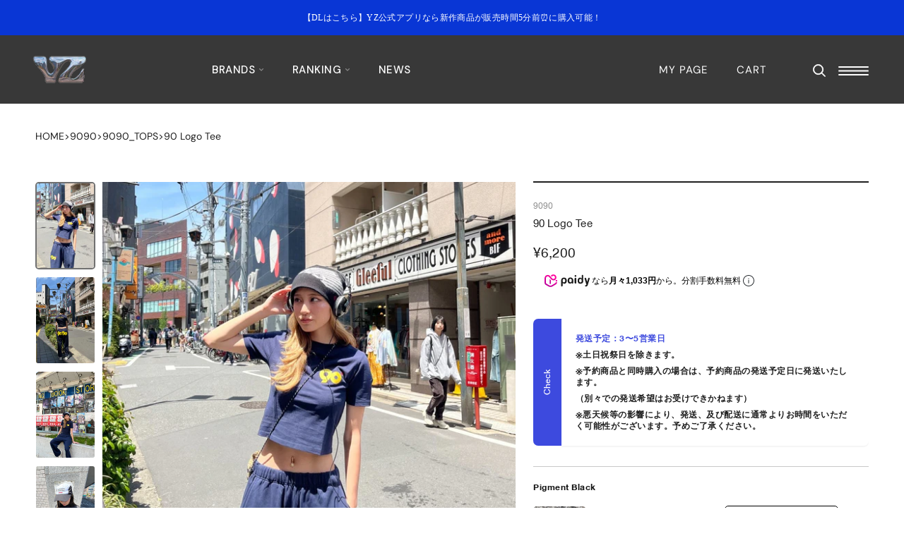

--- FILE ---
content_type: text/html; charset=utf-8
request_url: https://yz-store.com/products/90-logo-tee-nn1691
body_size: 88142
content:
<!doctype html>
<html class="no-js" lang="ja">
  <head>

               <script type='text/javascript'>var easylockdownLocationDisabled = true;</script> <script type='text/javascript' src='//yz-store.com/apps/easylockdown/easylockdown-1.0.8.min.js' data-no-instant></script> <script type='text/javascript'>if( typeof InstantClick == 'object' ) easylockdown.clearData();</script> <style type="text/css">#easylockdown-password-form{padding:30px 0;text-align:center}#easylockdown-wrapper,.easylockdown-form-holder{display:inline-block}#easylockdown-password{vertical-align:top;margin-bottom:16px;padding:8px 15px;line-height:1.2em;outline:0;box-shadow:none}#easylockdown-password-error{display:none;color:#fb8077;text-align:left}#easylockdown-password-error.easylockdown-error{border:1px solid #fb8077}#easylockdown-password-form-button:not(.easylockdown-native-styles){vertical-align:top;display:inline-block!important;height:auto!important;padding:8px 15px;background:#777;border-radius:3px;color:#fff!important;line-height:1.2em;text-decoration:none!important}.easylockdown-instantclick-fix,.easylockdown-item-selector{position:absolute;z-index:-999;display:none;height:0;width:0;font-size:0;line-height:0}.easylockdown-collection-item[data-eld-loc-can],.easylockdown-item-selector+*,.easylockdown-item[data-eld-loc-can]{display:none}.easylockdown404-content-container{padding:50px;text-align:center}.easylockdown404-title-holder .easylockdown-title-404{display:block;margin:0 0 1rem;font-size:2rem;line-height:2.5rem}</style> 










<script type='text/javascript'>easylockdown.hideLinksListByAuth.can['0613a97280'] = '*[href$="/collections/hi0047受注ページ"],*[data-eld-collection-handle="hi0047受注ページ"],*[href$="/collections/hi0047%E5%8F%97%E6%B3%A8%E3%83%9A%E3%83%BC%E3%82%B8"],*[data-eld-collection-handle="hi0047%E5%8F%97%E6%B3%A8%E3%83%9A%E3%83%BC%E3%82%B8"]';</script>







<script type='text/javascript'>easylockdown.hideLinksListByAuth.can['4316594999'] = '*[href$="/collections/hth-aw2025展示会"],*[data-eld-collection-handle="hth-aw2025展示会"],*[href$="/collections/hth-aw2025%E5%B1%95%E7%A4%BA%E4%BC%9A"],*[data-eld-collection-handle="hth-aw2025%E5%B1%95%E7%A4%BA%E4%BC%9A"]';</script>










<script type='text/javascript'>easylockdown.hideLinksListByAuth.can['4208881129'] = '*[href$="/collections/camphor-wood-中目黒popup"],*[data-eld-collection-handle="camphor-wood-中目黒popup"],*[href$="/collections/camphor-wood-%E4%B8%AD%E7%9B%AE%E9%BB%92popup"],*[data-eld-collection-handle="camphor-wood-%E4%B8%AD%E7%9B%AE%E9%BB%92popup"]';</script>
















<script type='text/javascript'>easylockdown.hideLinksListByAuth.can['698b164287'] = '*[href$="/products/nairontetukuhahuzitupubesuto-bb1174"],*[href*="/products/nairontetukuhahuzitupubesuto-bb1174/"],*[href*="/products/nairontetukuhahuzitupubesuto-bb1174?"],*[href*="/products/nairontetukuhahuzitupubesuto-bb1174#"],*[data-eld-product-handle="nairontetukuhahuzitupubesuto-bb1174"]';</script>










<script type='text/javascript'>easylockdown.hideLinksListByAuth.can['b0c5a59815'] = '*[href$="/collections/goodnight-5tore様"],*[data-eld-collection-handle="goodnight-5tore様"],*[href$="/collections/goodnight-5tore%E6%A7%98"],*[data-eld-collection-handle="goodnight-5tore%E6%A7%98"]';</script>



<script type='text/javascript'>
  if( typeof easylockdown == 'object' ) {
    easylockdown.localeRootUrl = '';
    easylockdown.routerByLocation(); 

    easylockdown.onReady(function(e){
      easylockdown.hideAllLinks();
    });
  }
</script>






<!-- Optimize Next -->
<script>(function(p,r,o,j,e,c,t,g){
p['_'+t]={};g=r.createElement('script');g.src='https://www.googletagmanager.com/gtm.js?id=GTM-'+t;r[o].prepend(g);
g=r.createElement('style');g.innerText='.'+e+t+'{visibility:hidden!important}';r[o].prepend(g);
r[o][j].add(e+t);setTimeout(function(){if(r[o][j].contains(e+t)){r[o][j].remove(e+t);p['_'+t]=0}},c)
})(window,document,'documentElement','classList','loading',2000,'TC3CT5Z6')</script>
<!-- End Optimize Next -->




    
    
    
    
               <script type='text/javascript'>var easylockdownLocationDisabled = true;</script> <script type='text/javascript' src='//yz-store.com/apps/easylockdown/easylockdown-1.0.8.min.js' data-no-instant></script> <script type='text/javascript'>if( typeof InstantClick == 'object' ) easylockdown.clearData();</script> <style type="text/css">#easylockdown-password-form{padding:30px 0;text-align:center}#easylockdown-wrapper,.easylockdown-form-holder{display:inline-block}#easylockdown-password{vertical-align:top;margin-bottom:16px;padding:8px 15px;line-height:1.2em;outline:0;box-shadow:none}#easylockdown-password-error{display:none;color:#fb8077;text-align:left}#easylockdown-password-error.easylockdown-error{border:1px solid #fb8077}#easylockdown-password-form-button:not(.easylockdown-native-styles){vertical-align:top;display:inline-block!important;height:auto!important;padding:8px 15px;background:#777;border-radius:3px;color:#fff!important;line-height:1.2em;text-decoration:none!important}.easylockdown-instantclick-fix,.easylockdown-item-selector{position:absolute;z-index:-999;display:none;height:0;width:0;font-size:0;line-height:0}.easylockdown-collection-item[data-eld-loc-can],.easylockdown-item-selector+*,.easylockdown-item[data-eld-loc-can]{display:none}.easylockdown404-content-container{padding:50px;text-align:center}.easylockdown404-title-holder .easylockdown-title-404{display:block;margin:0 0 1rem;font-size:2rem;line-height:2.5rem}</style> 










<script type='text/javascript'>easylockdown.hideLinksListByAuth.can['0613a97280'] = '*[href$="/collections/hi0047受注ページ"],*[data-eld-collection-handle="hi0047受注ページ"],*[href$="/collections/hi0047%E5%8F%97%E6%B3%A8%E3%83%9A%E3%83%BC%E3%82%B8"],*[data-eld-collection-handle="hi0047%E5%8F%97%E6%B3%A8%E3%83%9A%E3%83%BC%E3%82%B8"]';</script>







<script type='text/javascript'>easylockdown.hideLinksListByAuth.can['4316594999'] = '*[href$="/collections/hth-aw2025展示会"],*[data-eld-collection-handle="hth-aw2025展示会"],*[href$="/collections/hth-aw2025%E5%B1%95%E7%A4%BA%E4%BC%9A"],*[data-eld-collection-handle="hth-aw2025%E5%B1%95%E7%A4%BA%E4%BC%9A"]';</script>










<script type='text/javascript'>easylockdown.hideLinksListByAuth.can['4208881129'] = '*[href$="/collections/camphor-wood-中目黒popup"],*[data-eld-collection-handle="camphor-wood-中目黒popup"],*[href$="/collections/camphor-wood-%E4%B8%AD%E7%9B%AE%E9%BB%92popup"],*[data-eld-collection-handle="camphor-wood-%E4%B8%AD%E7%9B%AE%E9%BB%92popup"]';</script>
















<script type='text/javascript'>easylockdown.hideLinksListByAuth.can['698b164287'] = '*[href$="/products/nairontetukuhahuzitupubesuto-bb1174"],*[href*="/products/nairontetukuhahuzitupubesuto-bb1174/"],*[href*="/products/nairontetukuhahuzitupubesuto-bb1174?"],*[href*="/products/nairontetukuhahuzitupubesuto-bb1174#"],*[data-eld-product-handle="nairontetukuhahuzitupubesuto-bb1174"]';</script>










<script type='text/javascript'>easylockdown.hideLinksListByAuth.can['b0c5a59815'] = '*[href$="/collections/goodnight-5tore様"],*[data-eld-collection-handle="goodnight-5tore様"],*[href$="/collections/goodnight-5tore%E6%A7%98"],*[data-eld-collection-handle="goodnight-5tore%E6%A7%98"]';</script>



<script type='text/javascript'>
  if( typeof easylockdown == 'object' ) {
    easylockdown.localeRootUrl = '';
    easylockdown.routerByLocation(); 

    easylockdown.onReady(function(e){
      easylockdown.hideAllLinks();
    });
  }
</script>
    

    
    
    
    
               <script type='text/javascript'>var easylockdownLocationDisabled = true;</script> <script type='text/javascript' src='//yz-store.com/apps/easylockdown/easylockdown-1.0.8.min.js' data-no-instant></script> <script type='text/javascript'>if( typeof InstantClick == 'object' ) easylockdown.clearData();</script> <style type="text/css">#easylockdown-password-form{padding:30px 0;text-align:center}#easylockdown-wrapper,.easylockdown-form-holder{display:inline-block}#easylockdown-password{vertical-align:top;margin-bottom:16px;padding:8px 15px;line-height:1.2em;outline:0;box-shadow:none}#easylockdown-password-error{display:none;color:#fb8077;text-align:left}#easylockdown-password-error.easylockdown-error{border:1px solid #fb8077}#easylockdown-password-form-button:not(.easylockdown-native-styles){vertical-align:top;display:inline-block!important;height:auto!important;padding:8px 15px;background:#777;border-radius:3px;color:#fff!important;line-height:1.2em;text-decoration:none!important}.easylockdown-instantclick-fix,.easylockdown-item-selector{position:absolute;z-index:-999;display:none;height:0;width:0;font-size:0;line-height:0}.easylockdown-collection-item[data-eld-loc-can],.easylockdown-item-selector+*,.easylockdown-item[data-eld-loc-can]{display:none}.easylockdown404-content-container{padding:50px;text-align:center}.easylockdown404-title-holder .easylockdown-title-404{display:block;margin:0 0 1rem;font-size:2rem;line-height:2.5rem}</style> 










<script type='text/javascript'>easylockdown.hideLinksListByAuth.can['0613a97280'] = '*[href$="/collections/hi0047受注ページ"],*[data-eld-collection-handle="hi0047受注ページ"],*[href$="/collections/hi0047%E5%8F%97%E6%B3%A8%E3%83%9A%E3%83%BC%E3%82%B8"],*[data-eld-collection-handle="hi0047%E5%8F%97%E6%B3%A8%E3%83%9A%E3%83%BC%E3%82%B8"]';</script>







<script type='text/javascript'>easylockdown.hideLinksListByAuth.can['4316594999'] = '*[href$="/collections/hth-aw2025展示会"],*[data-eld-collection-handle="hth-aw2025展示会"],*[href$="/collections/hth-aw2025%E5%B1%95%E7%A4%BA%E4%BC%9A"],*[data-eld-collection-handle="hth-aw2025%E5%B1%95%E7%A4%BA%E4%BC%9A"]';</script>










<script type='text/javascript'>easylockdown.hideLinksListByAuth.can['4208881129'] = '*[href$="/collections/camphor-wood-中目黒popup"],*[data-eld-collection-handle="camphor-wood-中目黒popup"],*[href$="/collections/camphor-wood-%E4%B8%AD%E7%9B%AE%E9%BB%92popup"],*[data-eld-collection-handle="camphor-wood-%E4%B8%AD%E7%9B%AE%E9%BB%92popup"]';</script>
















<script type='text/javascript'>easylockdown.hideLinksListByAuth.can['698b164287'] = '*[href$="/products/nairontetukuhahuzitupubesuto-bb1174"],*[href*="/products/nairontetukuhahuzitupubesuto-bb1174/"],*[href*="/products/nairontetukuhahuzitupubesuto-bb1174?"],*[href*="/products/nairontetukuhahuzitupubesuto-bb1174#"],*[data-eld-product-handle="nairontetukuhahuzitupubesuto-bb1174"]';</script>










<script type='text/javascript'>easylockdown.hideLinksListByAuth.can['b0c5a59815'] = '*[href$="/collections/goodnight-5tore様"],*[data-eld-collection-handle="goodnight-5tore様"],*[href$="/collections/goodnight-5tore%E6%A7%98"],*[data-eld-collection-handle="goodnight-5tore%E6%A7%98"]';</script>



<script type='text/javascript'>
  if( typeof easylockdown == 'object' ) {
    easylockdown.localeRootUrl = '';
    easylockdown.routerByLocation(); 

    easylockdown.onReady(function(e){
      easylockdown.hideAllLinks();
    });
  }
</script>
    
    <meta charset="utf-8">
    <meta http-equiv="X-UA-Compatible" content="IE=edge,chrome=1">
    <meta
      name="viewport"
      content="width=device-width, initial-scale=1.0, height=device-height, minimum-scale=1.0, maximum-scale=1.0"
    >
    <meta name="theme-color" content="">

    <meta name="facebook-domain-verification" content="gtdlgtz2j465sgfbpnza5hnnz8cmi7">

    <title>90 Logo Tee

      
       &ndash; YZ
    </title>

      <meta name="description" content="90 Logo Teeの登場！！胸元からおへそにかけてタイトなシルエットで自然とスタイル盛れする90 Logo Tee胸元ワンポイントでの90 Logoの刺繍が施されており、厚すぎず、程よい硬さがあるので透ける心配もなく着用可能。 ※Sサイズのみの販売になります。 モデル身長・着用サイズ Pigment Black→162cm Heather White→154cm Black→168cm Ivory→163cm Navy→168cm Brown→163cm Elemental Blue→155cm Red→170cm 「公式モバイルアプリ」ではオンラインサイトより5分前から購入可能">

    <!-- PG -->
    <script>
      (function() {
        window.template = "product";
        window.userProps = {
          id: "" || null,
          isLoggedIn: false,
          lineId: "" || null,
        };const item_all_variants_obj = {};
          
            item_all_variants_obj["45458501632159"] = "Pigment Black / S";
          
            item_all_variants_obj["45458501664927"] = "Heather White / S";
          
            item_all_variants_obj["45458501697695"] = "Black (pink logo) / S";
          
            item_all_variants_obj["45458501730463"] = "Ivory / S";
          
            item_all_variants_obj["45458501763231"] = "Navy / S";
          
            item_all_variants_obj["45458501795999"] = "Bworn / S";
          
            item_all_variants_obj["45458501828767"] = "Elemental Blue / S";
          
            item_all_variants_obj["45458501861535"] = "Red / S";
          
          window.ecomProps = {
            items: [{
              item_id: "9272116412575",
              item_name: "90 Logo Tee",
              item_category: "トップス",
              item_brand: "9090",
              item_tags: "2024年4月〜2024年6月*2024年5月*909020240524*Appify:Restock*Tシャツ/ロンT*|SH_589|9090*トップス".split('*'),
              item_collections: "9090*9090_TOPS*9090　プロパー*MENS RANKING*SPECIAL SS*SPECIAL SUMMER*TOPS*Tシャツ/ロンT".split('*'),
              price: Number("6200"),
            }],
            item_all_variants_obj,
          };})();
    </script>
    <!-- End PG -->

    <!-- Google Tag Manager -->
    <script>
      (function(w,d,s,l,i){w[l]=w[l]||[];w[l].push({'gtm.start':
      new Date().getTime(),event:'gtm.js'});var f=d.getElementsByTagName(s)[0],
      j=d.createElement(s),dl=l!='dataLayer'?'&l='+l:'';j.async=true;j.src=
      'https://www.googletagmanager.com/gtm.js?id='+i+dl;f.parentNode.insertBefore(j,f);
      })(window,document,'script','dataLayer','GTM-MFS6PNC');
    </script>
    <!-- End Google Tag Manager -->

    <link rel="canonical" href="https://yz-store.com/products/90-logo-tee-nn1691"><link rel="shortcut icon" href="//yz-store.com/cdn/shop/files/2022-10-28_10.53.49_96x.png?v=1666922037" type="image/png"><link rel="preconnect" href="https://fonts.googleapis.com">
    <link rel="preconnect" href="https://fonts.gstatic.com" crossorigin>
    <link
      href="https://fonts.googleapis.com/css2?family=DM+Sans:ital,wght@0,400;0,500;0,700;1,400;1,500;1,700&display=swap"
      rel="stylesheet"
    >

    <style>
            @font-face {
              font-family: "Geeza Pro";
              font-style: normal;
              font-display: swap;
              src: url('https://cdn.shopify.com/s/files/1/0617/8023/0303/files/GeezaPro_Regular.ttf?v=1665648311') format('truetype');

            }

             @font-face {
              font-family: "Helvetica Neue Bold";
              font-style: normal;
               font-display: swap;
              src: url('https://cdn.shopify.com/s/files/1/0617/8023/0303/files/HelveticaNeue-Bold.ttf?v=1665644585') format('truetype');
            }

           @font-face {
              font-family: "Helvetica Neue Regular";
              font-style: normal;
             font-display: swap;
              src: url('https://cdn.shopify.com/s/files/1/0617/8023/0303/files/HelveticaNeue-Regular.ttf?v=1665644585') format('truetype');
            }

             @font-face {
              font-family:  "Helvetica Neue Medium";
              font-style: normal;
               font-display: swap;
              src: url('https://cdn.shopify.com/s/files/1/0617/8023/0303/files/HelveticaNeue-Medium.ttf?v=1665650191') format('truetype');
            }


            @font-face {
              font-family: "Hiragino Sans W3";
              font-style: normal;
              font-display: swap;
              src: url('https://cdn.shopify.com/s/files/1/0617/8023/0303/files/HiraKakuProN-W3-AlphaNum-01.otf?v=1665644926') format('opentype');
            }

           @font-face {
              font-family: "Hiragino Kaku Gothic ProN W3";
              font-style: normal;
             font-display: swap;
              src: url('https://cdn.shopify.com/s/files/1/0617/8023/0303/files/HiraKakuProN-W3-AlphaNum-03.otf?v=1665645236') format('opentype');
            }

      /*       @font-face {
              font-family: "Hiragino Sans W5";
              font-style: normal;
              font-display: swap;
              src: url('https://cdn.shopify.com/s/files/1/0617/8023/0303/files/HiraKakuProN-W5-AlphaNum-01.otf?v=1665644936') format('opentype');
            } */

            @font-face {
              font-family: "Hiragino Kaku Gothic ProN W6";
              font-style: normal;
              font-display: swap;
              src: url('https://cdn.shopify.com/s/files/1/0617/8023/0303/files/HiraKakuProN-W6-AlphaNum-03.otf?v=1665646733') format('opentype');
            }
    </style>


    
    <meta property="og:type" content="product">
  <meta property="og:title" content="90 Logo Tee"><meta property="og:image" content="http://yz-store.com/cdn/shop/files/IMG_3108_c53be007-8f4b-4347-a25a-ea7cf063acd5.jpg?v=1734846639">
    <meta property="og:image:secure_url" content="https://yz-store.com/cdn/shop/files/IMG_3108_c53be007-8f4b-4347-a25a-ea7cf063acd5.jpg?v=1734846639">
    <meta property="og:image:width" content="1330">
    <meta property="og:image:height" content="1330"><meta property="product:price:amount" content="6,200">
  <meta property="product:price:currency" content="JPY"><meta property="og:description" content="90 Logo Teeの登場！！胸元からおへそにかけてタイトなシルエットで自然とスタイル盛れする90 Logo Tee胸元ワンポイントでの90 Logoの刺繍が施されており、厚すぎず、程よい硬さがあるので透ける心配もなく着用可能。 ※Sサイズのみの販売になります。 モデル身長・着用サイズ Pigment Black→162cm Heather White→154cm Black→168cm Ivory→163cm Navy→168cm Brown→163cm Elemental Blue→155cm Red→170cm 「公式モバイルアプリ」ではオンラインサイトより5分前から購入可能"><meta property="og:url" content="https://yz-store.com/products/90-logo-tee-nn1691">
<meta property="og:site_name" content="YZ"><meta name="twitter:card" content="summary"><meta name="twitter:title" content="90 Logo Tee">
  <meta name="twitter:description" content="90 Logo Teeの登場！！胸元からおへそにかけてタイトなシルエットで自然とスタイル盛れする90 Logo Tee胸元ワンポイントでの90 Logoの刺繍が施されており、厚すぎず、程よい硬さがあるので透ける心配もなく着用可能。
※Sサイズのみの販売になります。
モデル身長・着用サイズ
Pigment Black→162cm
Heather White→154cm
Black→168cm
Ivory→163cm
Navy→168cm
Brown→163cm
Elemental Blue→155cm
Red→170cm
「公式モバイルアプリ」ではオンラインサイトより5分前から購入可能">
  <meta name="twitter:image" content="https://yz-store.com/cdn/shop/files/IMG_3108_c53be007-8f4b-4347-a25a-ea7cf063acd5_600x600_crop_center.jpg?v=1734846639">
    <style>
  @font-face {
  font-family: "DM Sans";
  font-weight: 400;
  font-style: normal;
  font-display: fallback;
  src: url("//yz-store.com/cdn/fonts/dm_sans/dmsans_n4.ec80bd4dd7e1a334c969c265873491ae56018d72.woff2") format("woff2"),
       url("//yz-store.com/cdn/fonts/dm_sans/dmsans_n4.87bdd914d8a61247b911147ae68e754d695c58a6.woff") format("woff");
}

  @font-face {
  font-family: "DM Sans";
  font-weight: 400;
  font-style: normal;
  font-display: fallback;
  src: url("//yz-store.com/cdn/fonts/dm_sans/dmsans_n4.ec80bd4dd7e1a334c969c265873491ae56018d72.woff2") format("woff2"),
       url("//yz-store.com/cdn/fonts/dm_sans/dmsans_n4.87bdd914d8a61247b911147ae68e754d695c58a6.woff") format("woff");
}


  @font-face {
  font-family: "DM Sans";
  font-weight: 700;
  font-style: normal;
  font-display: fallback;
  src: url("//yz-store.com/cdn/fonts/dm_sans/dmsans_n7.97e21d81502002291ea1de8aefb79170c6946ce5.woff2") format("woff2"),
       url("//yz-store.com/cdn/fonts/dm_sans/dmsans_n7.af5c214f5116410ca1d53a2090665620e78e2e1b.woff") format("woff");
}

  @font-face {
  font-family: "DM Sans";
  font-weight: 400;
  font-style: italic;
  font-display: fallback;
  src: url("//yz-store.com/cdn/fonts/dm_sans/dmsans_i4.b8fe05e69ee95d5a53155c346957d8cbf5081c1a.woff2") format("woff2"),
       url("//yz-store.com/cdn/fonts/dm_sans/dmsans_i4.403fe28ee2ea63e142575c0aa47684d65f8c23a0.woff") format("woff");
}

  @font-face {
  font-family: "DM Sans";
  font-weight: 700;
  font-style: italic;
  font-display: fallback;
  src: url("//yz-store.com/cdn/fonts/dm_sans/dmsans_i7.52b57f7d7342eb7255084623d98ab83fd96e7f9b.woff2") format("woff2"),
       url("//yz-store.com/cdn/fonts/dm_sans/dmsans_i7.d5e14ef18a1d4a8ce78a4187580b4eb1759c2eda.woff") format("woff");
}


  :root {

    --image-height: 119.887955;
    --heading-font-family : "DM Sans", sans-serif;
    --heading-font-weight : 400;
    --heading-font-style  : normal;
    
    --font--geeza-family: 'Geeza Pro';
    --text-font-family : 'DM Sans', sans-serif;
    --text-font-weight : 400;
    --text-font-style  : normal;

    --base-text-font-size   : 14px;
    --default-text-font-size: 14px;--background          : #ffffff;
    --background-rgb      : 255, 255, 255;
    --light-background    : #ffffff;
    --light-background-rgb: 255, 255, 255;
    --heading-color       : #1f1f1f;
    --text-color          : #1f1f1f;
    --text-color-rgb      : 31, 31, 31;
    --text-color-light    : #939393;
    --text-color-light-rgb: 147, 147, 147;
    --link-color          : #1f1f1f;
    --link-color-rgb      : 31, 31, 31;
    --border-color        : #dddddd;
    --border-color-rgb    : 221, 221, 221;

    --button-background    : #1f1f1f;
    --button-background-rgb: 31, 31, 31;
    --button-text-color    : #ffffff;

    --header-background       : #1f1f1f;
    --header-heading-color    : #ffffff;
    --header-light-text-color : #ffffff;
    --header-border-color     : #414141;

    --footer-background    : #ffffff;
    --footer-text-color    : #1f1f1f;
    --footer-heading-color : #1f1f1f;
    --footer-border-color  : #dddddd;

    --navigation-background      : #ffffff;
    --navigation-background-rgb  : 255, 255, 255;
    --navigation-text-color      : #1f1f1f;
    --navigation-text-color-light: rgba(31, 31, 31, 0.5);
    --navigation-border-color    : rgba(31, 31, 31, 0.25);

    --newsletter-popup-background     : #ffffff;
    --newsletter-popup-text-color     : #1f1f1f;
    --newsletter-popup-text-color-rgb : 31, 31, 31;

    --secondary-elements-background       : #5c5c5c;
    --secondary-elements-background-rgb   : 92, 92, 92;
    --secondary-elements-text-color       : #ffffff;
    --secondary-elements-text-color-light : rgba(255, 255, 255, 0.5);
    --secondary-elements-border-color     : rgba(255, 255, 255, 0.25);

    --product-sale-price-color    : #c62e38;
    --product-sale-price-color-rgb: 198, 46, 56;
    --product-star-rating: #f6a429;

    /* Shopify related variables */
    --payment-terms-background-color: #ffffff;

    /* Products */

    

    --horizontal-spacing-four-products-per-row: 40px;
        --horizontal-spacing-two-products-per-row : 40px;

    --vertical-spacing-four-products-per-row: 35px;
        --vertical-spacing-two-products-per-row : 50px;

    /* Animation */
    --drawer-transition-timing: cubic-bezier(0.645, 0.045, 0.355, 1);
    --header-base-height: 80px; /* We set a default for browsers that do not support CSS variables */

    /* Cursors */
    --cursor-zoom-in-svg    : url(//yz-store.com/cdn/shop/t/58/assets/cursor-zoom-in.svg?v=170001118037590838521757565748);
    --cursor-zoom-in-2x-svg : url(//yz-store.com/cdn/shop/t/58/assets/cursor-zoom-in-2x.svg?v=113522035083311083711757565747);
  }

  
</style>

<script>
  // IE11 does not have support for CSS variables, so we have to polyfill them
  if (!(((window || {}).CSS || {}).supports && window.CSS.supports('(--a: 0)'))) {
    const script = document.createElement('script');
    script.type = 'text/javascript';
    script.src = 'https://cdn.jsdelivr.net/npm/css-vars-ponyfill@2';
    script.onload = function() {
      cssVars({});
    };

    document.getElementsByTagName('head')[0].appendChild(script);
  }
</script>

    <script>window.performance && window.performance.mark && window.performance.mark('shopify.content_for_header.start');</script><meta name="facebook-domain-verification" content="skftbfn5l4kp5zcoav8uc3zp746wxo">
<meta name="google-site-verification" content="nlX9fc0Mj2wEChg5oUMvwP8NLQW_D5PYGHmcJDKt-cg">
<meta id="shopify-digital-wallet" name="shopify-digital-wallet" content="/61780230303/digital_wallets/dialog">
<meta name="shopify-checkout-api-token" content="ff00fddbfd2ef378970fe1161c56c197">
<link rel="alternate" hreflang="x-default" href="https://yz-store.com/products/90-logo-tee-nn1691">
<link rel="alternate" hreflang="ja" href="https://yz-store.com/products/90-logo-tee-nn1691">
<link rel="alternate" hreflang="en" href="https://yz-store.com/en/products/90-logo-tee-nn1691">
<link rel="alternate" hreflang="zh-Hant" href="https://yz-store.com/zh-hant/products/90-logo-tee-nn1691">
<link rel="alternate" hreflang="ko" href="https://yz-store.com/ko/products/90-logo-tee-nn1691">
<link rel="alternate" hreflang="zh-Hans" href="https://yz-store.com/zh-hans/products/90-logo-tee-nn1691">
<link rel="alternate" hreflang="en-TW" href="https://yz-store.com/en-tw/products/90-logo-tee-nn1691">
<link rel="alternate" hreflang="zh-Hant-TW" href="https://yz-store.com/zh-tw/products/90-logo-tee-nn1691">
<link rel="alternate" hreflang="zh-Hant-AD" href="https://yz-store.com/zh-hant/products/90-logo-tee-nn1691">
<link rel="alternate" hreflang="zh-Hans-AD" href="https://yz-store.com/zh-hans/products/90-logo-tee-nn1691">
<link rel="alternate" hreflang="zh-Hant-AE" href="https://yz-store.com/zh-hant/products/90-logo-tee-nn1691">
<link rel="alternate" hreflang="zh-Hans-AE" href="https://yz-store.com/zh-hans/products/90-logo-tee-nn1691">
<link rel="alternate" hreflang="zh-Hant-AG" href="https://yz-store.com/zh-hant/products/90-logo-tee-nn1691">
<link rel="alternate" hreflang="zh-Hans-AG" href="https://yz-store.com/zh-hans/products/90-logo-tee-nn1691">
<link rel="alternate" hreflang="zh-Hant-AI" href="https://yz-store.com/zh-hant/products/90-logo-tee-nn1691">
<link rel="alternate" hreflang="zh-Hans-AI" href="https://yz-store.com/zh-hans/products/90-logo-tee-nn1691">
<link rel="alternate" hreflang="zh-Hant-AL" href="https://yz-store.com/zh-hant/products/90-logo-tee-nn1691">
<link rel="alternate" hreflang="zh-Hans-AL" href="https://yz-store.com/zh-hans/products/90-logo-tee-nn1691">
<link rel="alternate" hreflang="zh-Hant-AM" href="https://yz-store.com/zh-hant/products/90-logo-tee-nn1691">
<link rel="alternate" hreflang="zh-Hans-AM" href="https://yz-store.com/zh-hans/products/90-logo-tee-nn1691">
<link rel="alternate" hreflang="zh-Hant-AO" href="https://yz-store.com/zh-hant/products/90-logo-tee-nn1691">
<link rel="alternate" hreflang="zh-Hans-AO" href="https://yz-store.com/zh-hans/products/90-logo-tee-nn1691">
<link rel="alternate" hreflang="zh-Hant-AR" href="https://yz-store.com/zh-hant/products/90-logo-tee-nn1691">
<link rel="alternate" hreflang="zh-Hans-AR" href="https://yz-store.com/zh-hans/products/90-logo-tee-nn1691">
<link rel="alternate" hreflang="zh-Hant-AT" href="https://yz-store.com/zh-hant/products/90-logo-tee-nn1691">
<link rel="alternate" hreflang="zh-Hans-AT" href="https://yz-store.com/zh-hans/products/90-logo-tee-nn1691">
<link rel="alternate" hreflang="zh-Hant-AU" href="https://yz-store.com/zh-hant/products/90-logo-tee-nn1691">
<link rel="alternate" hreflang="zh-Hans-AU" href="https://yz-store.com/zh-hans/products/90-logo-tee-nn1691">
<link rel="alternate" hreflang="zh-Hant-AW" href="https://yz-store.com/zh-hant/products/90-logo-tee-nn1691">
<link rel="alternate" hreflang="zh-Hans-AW" href="https://yz-store.com/zh-hans/products/90-logo-tee-nn1691">
<link rel="alternate" hreflang="zh-Hant-AZ" href="https://yz-store.com/zh-hant/products/90-logo-tee-nn1691">
<link rel="alternate" hreflang="zh-Hans-AZ" href="https://yz-store.com/zh-hans/products/90-logo-tee-nn1691">
<link rel="alternate" hreflang="zh-Hant-BA" href="https://yz-store.com/zh-hant/products/90-logo-tee-nn1691">
<link rel="alternate" hreflang="zh-Hans-BA" href="https://yz-store.com/zh-hans/products/90-logo-tee-nn1691">
<link rel="alternate" hreflang="zh-Hant-BB" href="https://yz-store.com/zh-hant/products/90-logo-tee-nn1691">
<link rel="alternate" hreflang="zh-Hans-BB" href="https://yz-store.com/zh-hans/products/90-logo-tee-nn1691">
<link rel="alternate" hreflang="zh-Hant-BD" href="https://yz-store.com/zh-hant/products/90-logo-tee-nn1691">
<link rel="alternate" hreflang="zh-Hans-BD" href="https://yz-store.com/zh-hans/products/90-logo-tee-nn1691">
<link rel="alternate" hreflang="zh-Hant-BE" href="https://yz-store.com/zh-hant/products/90-logo-tee-nn1691">
<link rel="alternate" hreflang="zh-Hans-BE" href="https://yz-store.com/zh-hans/products/90-logo-tee-nn1691">
<link rel="alternate" hreflang="zh-Hant-BF" href="https://yz-store.com/zh-hant/products/90-logo-tee-nn1691">
<link rel="alternate" hreflang="zh-Hans-BF" href="https://yz-store.com/zh-hans/products/90-logo-tee-nn1691">
<link rel="alternate" hreflang="zh-Hant-BG" href="https://yz-store.com/zh-hant/products/90-logo-tee-nn1691">
<link rel="alternate" hreflang="zh-Hans-BG" href="https://yz-store.com/zh-hans/products/90-logo-tee-nn1691">
<link rel="alternate" hreflang="zh-Hant-BH" href="https://yz-store.com/zh-hant/products/90-logo-tee-nn1691">
<link rel="alternate" hreflang="zh-Hans-BH" href="https://yz-store.com/zh-hans/products/90-logo-tee-nn1691">
<link rel="alternate" hreflang="zh-Hant-BI" href="https://yz-store.com/zh-hant/products/90-logo-tee-nn1691">
<link rel="alternate" hreflang="zh-Hans-BI" href="https://yz-store.com/zh-hans/products/90-logo-tee-nn1691">
<link rel="alternate" hreflang="zh-Hant-BJ" href="https://yz-store.com/zh-hant/products/90-logo-tee-nn1691">
<link rel="alternate" hreflang="zh-Hans-BJ" href="https://yz-store.com/zh-hans/products/90-logo-tee-nn1691">
<link rel="alternate" hreflang="zh-Hant-BL" href="https://yz-store.com/zh-hant/products/90-logo-tee-nn1691">
<link rel="alternate" hreflang="zh-Hans-BL" href="https://yz-store.com/zh-hans/products/90-logo-tee-nn1691">
<link rel="alternate" hreflang="zh-Hant-BM" href="https://yz-store.com/zh-hant/products/90-logo-tee-nn1691">
<link rel="alternate" hreflang="zh-Hans-BM" href="https://yz-store.com/zh-hans/products/90-logo-tee-nn1691">
<link rel="alternate" hreflang="zh-Hant-BN" href="https://yz-store.com/zh-hant/products/90-logo-tee-nn1691">
<link rel="alternate" hreflang="zh-Hans-BN" href="https://yz-store.com/zh-hans/products/90-logo-tee-nn1691">
<link rel="alternate" hreflang="zh-Hant-BO" href="https://yz-store.com/zh-hant/products/90-logo-tee-nn1691">
<link rel="alternate" hreflang="zh-Hans-BO" href="https://yz-store.com/zh-hans/products/90-logo-tee-nn1691">
<link rel="alternate" hreflang="zh-Hant-BQ" href="https://yz-store.com/zh-hant/products/90-logo-tee-nn1691">
<link rel="alternate" hreflang="zh-Hans-BQ" href="https://yz-store.com/zh-hans/products/90-logo-tee-nn1691">
<link rel="alternate" hreflang="zh-Hant-BR" href="https://yz-store.com/zh-hant/products/90-logo-tee-nn1691">
<link rel="alternate" hreflang="zh-Hans-BR" href="https://yz-store.com/zh-hans/products/90-logo-tee-nn1691">
<link rel="alternate" hreflang="zh-Hant-BS" href="https://yz-store.com/zh-hant/products/90-logo-tee-nn1691">
<link rel="alternate" hreflang="zh-Hans-BS" href="https://yz-store.com/zh-hans/products/90-logo-tee-nn1691">
<link rel="alternate" hreflang="zh-Hant-BT" href="https://yz-store.com/zh-hant/products/90-logo-tee-nn1691">
<link rel="alternate" hreflang="zh-Hans-BT" href="https://yz-store.com/zh-hans/products/90-logo-tee-nn1691">
<link rel="alternate" hreflang="zh-Hant-BW" href="https://yz-store.com/zh-hant/products/90-logo-tee-nn1691">
<link rel="alternate" hreflang="zh-Hans-BW" href="https://yz-store.com/zh-hans/products/90-logo-tee-nn1691">
<link rel="alternate" hreflang="zh-Hant-BZ" href="https://yz-store.com/zh-hant/products/90-logo-tee-nn1691">
<link rel="alternate" hreflang="zh-Hans-BZ" href="https://yz-store.com/zh-hans/products/90-logo-tee-nn1691">
<link rel="alternate" hreflang="zh-Hant-CA" href="https://yz-store.com/zh-hant/products/90-logo-tee-nn1691">
<link rel="alternate" hreflang="zh-Hans-CA" href="https://yz-store.com/zh-hans/products/90-logo-tee-nn1691">
<link rel="alternate" hreflang="zh-Hant-CG" href="https://yz-store.com/zh-hant/products/90-logo-tee-nn1691">
<link rel="alternate" hreflang="zh-Hans-CG" href="https://yz-store.com/zh-hans/products/90-logo-tee-nn1691">
<link rel="alternate" hreflang="zh-Hant-CH" href="https://yz-store.com/zh-hant/products/90-logo-tee-nn1691">
<link rel="alternate" hreflang="zh-Hans-CH" href="https://yz-store.com/zh-hans/products/90-logo-tee-nn1691">
<link rel="alternate" hreflang="zh-Hant-CI" href="https://yz-store.com/zh-hant/products/90-logo-tee-nn1691">
<link rel="alternate" hreflang="zh-Hans-CI" href="https://yz-store.com/zh-hans/products/90-logo-tee-nn1691">
<link rel="alternate" hreflang="zh-Hant-CK" href="https://yz-store.com/zh-hant/products/90-logo-tee-nn1691">
<link rel="alternate" hreflang="zh-Hans-CK" href="https://yz-store.com/zh-hans/products/90-logo-tee-nn1691">
<link rel="alternate" hreflang="zh-Hant-CL" href="https://yz-store.com/zh-hant/products/90-logo-tee-nn1691">
<link rel="alternate" hreflang="zh-Hans-CL" href="https://yz-store.com/zh-hans/products/90-logo-tee-nn1691">
<link rel="alternate" hreflang="zh-Hant-CM" href="https://yz-store.com/zh-hant/products/90-logo-tee-nn1691">
<link rel="alternate" hreflang="zh-Hans-CM" href="https://yz-store.com/zh-hans/products/90-logo-tee-nn1691">
<link rel="alternate" hreflang="zh-Hant-CN" href="https://yz-store.com/zh-hant/products/90-logo-tee-nn1691">
<link rel="alternate" hreflang="zh-Hans-CN" href="https://yz-store.com/zh-hans/products/90-logo-tee-nn1691">
<link rel="alternate" hreflang="zh-Hant-CO" href="https://yz-store.com/zh-hant/products/90-logo-tee-nn1691">
<link rel="alternate" hreflang="zh-Hans-CO" href="https://yz-store.com/zh-hans/products/90-logo-tee-nn1691">
<link rel="alternate" hreflang="zh-Hant-CR" href="https://yz-store.com/zh-hant/products/90-logo-tee-nn1691">
<link rel="alternate" hreflang="zh-Hans-CR" href="https://yz-store.com/zh-hans/products/90-logo-tee-nn1691">
<link rel="alternate" hreflang="zh-Hant-CV" href="https://yz-store.com/zh-hant/products/90-logo-tee-nn1691">
<link rel="alternate" hreflang="zh-Hans-CV" href="https://yz-store.com/zh-hans/products/90-logo-tee-nn1691">
<link rel="alternate" hreflang="zh-Hant-CW" href="https://yz-store.com/zh-hant/products/90-logo-tee-nn1691">
<link rel="alternate" hreflang="zh-Hans-CW" href="https://yz-store.com/zh-hans/products/90-logo-tee-nn1691">
<link rel="alternate" hreflang="zh-Hant-CY" href="https://yz-store.com/zh-hant/products/90-logo-tee-nn1691">
<link rel="alternate" hreflang="zh-Hans-CY" href="https://yz-store.com/zh-hans/products/90-logo-tee-nn1691">
<link rel="alternate" hreflang="zh-Hant-CZ" href="https://yz-store.com/zh-hant/products/90-logo-tee-nn1691">
<link rel="alternate" hreflang="zh-Hans-CZ" href="https://yz-store.com/zh-hans/products/90-logo-tee-nn1691">
<link rel="alternate" hreflang="zh-Hant-DE" href="https://yz-store.com/zh-hant/products/90-logo-tee-nn1691">
<link rel="alternate" hreflang="zh-Hans-DE" href="https://yz-store.com/zh-hans/products/90-logo-tee-nn1691">
<link rel="alternate" hreflang="zh-Hant-DJ" href="https://yz-store.com/zh-hant/products/90-logo-tee-nn1691">
<link rel="alternate" hreflang="zh-Hans-DJ" href="https://yz-store.com/zh-hans/products/90-logo-tee-nn1691">
<link rel="alternate" hreflang="zh-Hant-DK" href="https://yz-store.com/zh-hant/products/90-logo-tee-nn1691">
<link rel="alternate" hreflang="zh-Hans-DK" href="https://yz-store.com/zh-hans/products/90-logo-tee-nn1691">
<link rel="alternate" hreflang="zh-Hant-DM" href="https://yz-store.com/zh-hant/products/90-logo-tee-nn1691">
<link rel="alternate" hreflang="zh-Hans-DM" href="https://yz-store.com/zh-hans/products/90-logo-tee-nn1691">
<link rel="alternate" hreflang="zh-Hant-DO" href="https://yz-store.com/zh-hant/products/90-logo-tee-nn1691">
<link rel="alternate" hreflang="zh-Hans-DO" href="https://yz-store.com/zh-hans/products/90-logo-tee-nn1691">
<link rel="alternate" hreflang="zh-Hant-DZ" href="https://yz-store.com/zh-hant/products/90-logo-tee-nn1691">
<link rel="alternate" hreflang="zh-Hans-DZ" href="https://yz-store.com/zh-hans/products/90-logo-tee-nn1691">
<link rel="alternate" hreflang="zh-Hant-EC" href="https://yz-store.com/zh-hant/products/90-logo-tee-nn1691">
<link rel="alternate" hreflang="zh-Hans-EC" href="https://yz-store.com/zh-hans/products/90-logo-tee-nn1691">
<link rel="alternate" hreflang="zh-Hant-EE" href="https://yz-store.com/zh-hant/products/90-logo-tee-nn1691">
<link rel="alternate" hreflang="zh-Hans-EE" href="https://yz-store.com/zh-hans/products/90-logo-tee-nn1691">
<link rel="alternate" hreflang="zh-Hant-EG" href="https://yz-store.com/zh-hant/products/90-logo-tee-nn1691">
<link rel="alternate" hreflang="zh-Hans-EG" href="https://yz-store.com/zh-hans/products/90-logo-tee-nn1691">
<link rel="alternate" hreflang="zh-Hant-ES" href="https://yz-store.com/zh-hant/products/90-logo-tee-nn1691">
<link rel="alternate" hreflang="zh-Hans-ES" href="https://yz-store.com/zh-hans/products/90-logo-tee-nn1691">
<link rel="alternate" hreflang="zh-Hant-ET" href="https://yz-store.com/zh-hant/products/90-logo-tee-nn1691">
<link rel="alternate" hreflang="zh-Hans-ET" href="https://yz-store.com/zh-hans/products/90-logo-tee-nn1691">
<link rel="alternate" hreflang="zh-Hant-FI" href="https://yz-store.com/zh-hant/products/90-logo-tee-nn1691">
<link rel="alternate" hreflang="zh-Hans-FI" href="https://yz-store.com/zh-hans/products/90-logo-tee-nn1691">
<link rel="alternate" hreflang="zh-Hant-FJ" href="https://yz-store.com/zh-hant/products/90-logo-tee-nn1691">
<link rel="alternate" hreflang="zh-Hans-FJ" href="https://yz-store.com/zh-hans/products/90-logo-tee-nn1691">
<link rel="alternate" hreflang="zh-Hant-FK" href="https://yz-store.com/zh-hant/products/90-logo-tee-nn1691">
<link rel="alternate" hreflang="zh-Hans-FK" href="https://yz-store.com/zh-hans/products/90-logo-tee-nn1691">
<link rel="alternate" hreflang="zh-Hant-FO" href="https://yz-store.com/zh-hant/products/90-logo-tee-nn1691">
<link rel="alternate" hreflang="zh-Hans-FO" href="https://yz-store.com/zh-hans/products/90-logo-tee-nn1691">
<link rel="alternate" hreflang="zh-Hant-FR" href="https://yz-store.com/zh-hant/products/90-logo-tee-nn1691">
<link rel="alternate" hreflang="zh-Hans-FR" href="https://yz-store.com/zh-hans/products/90-logo-tee-nn1691">
<link rel="alternate" hreflang="zh-Hant-GA" href="https://yz-store.com/zh-hant/products/90-logo-tee-nn1691">
<link rel="alternate" hreflang="zh-Hans-GA" href="https://yz-store.com/zh-hans/products/90-logo-tee-nn1691">
<link rel="alternate" hreflang="zh-Hant-GB" href="https://yz-store.com/zh-hant/products/90-logo-tee-nn1691">
<link rel="alternate" hreflang="zh-Hans-GB" href="https://yz-store.com/zh-hans/products/90-logo-tee-nn1691">
<link rel="alternate" hreflang="zh-Hant-GD" href="https://yz-store.com/zh-hant/products/90-logo-tee-nn1691">
<link rel="alternate" hreflang="zh-Hans-GD" href="https://yz-store.com/zh-hans/products/90-logo-tee-nn1691">
<link rel="alternate" hreflang="zh-Hant-GE" href="https://yz-store.com/zh-hant/products/90-logo-tee-nn1691">
<link rel="alternate" hreflang="zh-Hans-GE" href="https://yz-store.com/zh-hans/products/90-logo-tee-nn1691">
<link rel="alternate" hreflang="zh-Hant-GF" href="https://yz-store.com/zh-hant/products/90-logo-tee-nn1691">
<link rel="alternate" hreflang="zh-Hans-GF" href="https://yz-store.com/zh-hans/products/90-logo-tee-nn1691">
<link rel="alternate" hreflang="zh-Hant-GG" href="https://yz-store.com/zh-hant/products/90-logo-tee-nn1691">
<link rel="alternate" hreflang="zh-Hans-GG" href="https://yz-store.com/zh-hans/products/90-logo-tee-nn1691">
<link rel="alternate" hreflang="zh-Hant-GH" href="https://yz-store.com/zh-hant/products/90-logo-tee-nn1691">
<link rel="alternate" hreflang="zh-Hans-GH" href="https://yz-store.com/zh-hans/products/90-logo-tee-nn1691">
<link rel="alternate" hreflang="zh-Hant-GI" href="https://yz-store.com/zh-hant/products/90-logo-tee-nn1691">
<link rel="alternate" hreflang="zh-Hans-GI" href="https://yz-store.com/zh-hans/products/90-logo-tee-nn1691">
<link rel="alternate" hreflang="zh-Hant-GL" href="https://yz-store.com/zh-hant/products/90-logo-tee-nn1691">
<link rel="alternate" hreflang="zh-Hans-GL" href="https://yz-store.com/zh-hans/products/90-logo-tee-nn1691">
<link rel="alternate" hreflang="zh-Hant-GM" href="https://yz-store.com/zh-hant/products/90-logo-tee-nn1691">
<link rel="alternate" hreflang="zh-Hans-GM" href="https://yz-store.com/zh-hans/products/90-logo-tee-nn1691">
<link rel="alternate" hreflang="zh-Hant-GN" href="https://yz-store.com/zh-hant/products/90-logo-tee-nn1691">
<link rel="alternate" hreflang="zh-Hans-GN" href="https://yz-store.com/zh-hans/products/90-logo-tee-nn1691">
<link rel="alternate" hreflang="zh-Hant-GP" href="https://yz-store.com/zh-hant/products/90-logo-tee-nn1691">
<link rel="alternate" hreflang="zh-Hans-GP" href="https://yz-store.com/zh-hans/products/90-logo-tee-nn1691">
<link rel="alternate" hreflang="zh-Hant-GQ" href="https://yz-store.com/zh-hant/products/90-logo-tee-nn1691">
<link rel="alternate" hreflang="zh-Hans-GQ" href="https://yz-store.com/zh-hans/products/90-logo-tee-nn1691">
<link rel="alternate" hreflang="zh-Hant-GR" href="https://yz-store.com/zh-hant/products/90-logo-tee-nn1691">
<link rel="alternate" hreflang="zh-Hans-GR" href="https://yz-store.com/zh-hans/products/90-logo-tee-nn1691">
<link rel="alternate" hreflang="zh-Hant-GT" href="https://yz-store.com/zh-hant/products/90-logo-tee-nn1691">
<link rel="alternate" hreflang="zh-Hans-GT" href="https://yz-store.com/zh-hans/products/90-logo-tee-nn1691">
<link rel="alternate" hreflang="zh-Hant-GW" href="https://yz-store.com/zh-hant/products/90-logo-tee-nn1691">
<link rel="alternate" hreflang="zh-Hans-GW" href="https://yz-store.com/zh-hans/products/90-logo-tee-nn1691">
<link rel="alternate" hreflang="zh-Hant-GY" href="https://yz-store.com/zh-hant/products/90-logo-tee-nn1691">
<link rel="alternate" hreflang="zh-Hans-GY" href="https://yz-store.com/zh-hans/products/90-logo-tee-nn1691">
<link rel="alternate" hreflang="zh-Hant-HK" href="https://yz-store.com/zh-hant/products/90-logo-tee-nn1691">
<link rel="alternate" hreflang="zh-Hans-HK" href="https://yz-store.com/zh-hans/products/90-logo-tee-nn1691">
<link rel="alternate" hreflang="zh-Hant-HN" href="https://yz-store.com/zh-hant/products/90-logo-tee-nn1691">
<link rel="alternate" hreflang="zh-Hans-HN" href="https://yz-store.com/zh-hans/products/90-logo-tee-nn1691">
<link rel="alternate" hreflang="zh-Hant-HR" href="https://yz-store.com/zh-hant/products/90-logo-tee-nn1691">
<link rel="alternate" hreflang="zh-Hans-HR" href="https://yz-store.com/zh-hans/products/90-logo-tee-nn1691">
<link rel="alternate" hreflang="zh-Hant-HT" href="https://yz-store.com/zh-hant/products/90-logo-tee-nn1691">
<link rel="alternate" hreflang="zh-Hans-HT" href="https://yz-store.com/zh-hans/products/90-logo-tee-nn1691">
<link rel="alternate" hreflang="zh-Hant-HU" href="https://yz-store.com/zh-hant/products/90-logo-tee-nn1691">
<link rel="alternate" hreflang="zh-Hans-HU" href="https://yz-store.com/zh-hans/products/90-logo-tee-nn1691">
<link rel="alternate" hreflang="zh-Hant-ID" href="https://yz-store.com/zh-hant/products/90-logo-tee-nn1691">
<link rel="alternate" hreflang="zh-Hans-ID" href="https://yz-store.com/zh-hans/products/90-logo-tee-nn1691">
<link rel="alternate" hreflang="zh-Hant-IE" href="https://yz-store.com/zh-hant/products/90-logo-tee-nn1691">
<link rel="alternate" hreflang="zh-Hans-IE" href="https://yz-store.com/zh-hans/products/90-logo-tee-nn1691">
<link rel="alternate" hreflang="zh-Hant-IL" href="https://yz-store.com/zh-hant/products/90-logo-tee-nn1691">
<link rel="alternate" hreflang="zh-Hans-IL" href="https://yz-store.com/zh-hans/products/90-logo-tee-nn1691">
<link rel="alternate" hreflang="zh-Hant-IM" href="https://yz-store.com/zh-hant/products/90-logo-tee-nn1691">
<link rel="alternate" hreflang="zh-Hans-IM" href="https://yz-store.com/zh-hans/products/90-logo-tee-nn1691">
<link rel="alternate" hreflang="zh-Hant-IN" href="https://yz-store.com/zh-hant/products/90-logo-tee-nn1691">
<link rel="alternate" hreflang="zh-Hans-IN" href="https://yz-store.com/zh-hans/products/90-logo-tee-nn1691">
<link rel="alternate" hreflang="zh-Hant-IS" href="https://yz-store.com/zh-hant/products/90-logo-tee-nn1691">
<link rel="alternate" hreflang="zh-Hans-IS" href="https://yz-store.com/zh-hans/products/90-logo-tee-nn1691">
<link rel="alternate" hreflang="zh-Hant-IT" href="https://yz-store.com/zh-hant/products/90-logo-tee-nn1691">
<link rel="alternate" hreflang="zh-Hans-IT" href="https://yz-store.com/zh-hans/products/90-logo-tee-nn1691">
<link rel="alternate" hreflang="zh-Hant-JE" href="https://yz-store.com/zh-hant/products/90-logo-tee-nn1691">
<link rel="alternate" hreflang="zh-Hans-JE" href="https://yz-store.com/zh-hans/products/90-logo-tee-nn1691">
<link rel="alternate" hreflang="zh-Hant-JM" href="https://yz-store.com/zh-hant/products/90-logo-tee-nn1691">
<link rel="alternate" hreflang="zh-Hans-JM" href="https://yz-store.com/zh-hans/products/90-logo-tee-nn1691">
<link rel="alternate" hreflang="zh-Hant-JO" href="https://yz-store.com/zh-hant/products/90-logo-tee-nn1691">
<link rel="alternate" hreflang="zh-Hans-JO" href="https://yz-store.com/zh-hans/products/90-logo-tee-nn1691">
<link rel="alternate" hreflang="zh-Hant-JP" href="https://yz-store.com/zh-hant/products/90-logo-tee-nn1691">
<link rel="alternate" hreflang="zh-Hans-JP" href="https://yz-store.com/zh-hans/products/90-logo-tee-nn1691">
<link rel="alternate" hreflang="zh-Hant-KE" href="https://yz-store.com/zh-hant/products/90-logo-tee-nn1691">
<link rel="alternate" hreflang="zh-Hans-KE" href="https://yz-store.com/zh-hans/products/90-logo-tee-nn1691">
<link rel="alternate" hreflang="zh-Hant-KG" href="https://yz-store.com/zh-hant/products/90-logo-tee-nn1691">
<link rel="alternate" hreflang="zh-Hans-KG" href="https://yz-store.com/zh-hans/products/90-logo-tee-nn1691">
<link rel="alternate" hreflang="zh-Hant-KH" href="https://yz-store.com/zh-hant/products/90-logo-tee-nn1691">
<link rel="alternate" hreflang="zh-Hans-KH" href="https://yz-store.com/zh-hans/products/90-logo-tee-nn1691">
<link rel="alternate" hreflang="zh-Hant-KI" href="https://yz-store.com/zh-hant/products/90-logo-tee-nn1691">
<link rel="alternate" hreflang="zh-Hans-KI" href="https://yz-store.com/zh-hans/products/90-logo-tee-nn1691">
<link rel="alternate" hreflang="zh-Hant-KM" href="https://yz-store.com/zh-hant/products/90-logo-tee-nn1691">
<link rel="alternate" hreflang="zh-Hans-KM" href="https://yz-store.com/zh-hans/products/90-logo-tee-nn1691">
<link rel="alternate" hreflang="zh-Hant-KN" href="https://yz-store.com/zh-hant/products/90-logo-tee-nn1691">
<link rel="alternate" hreflang="zh-Hans-KN" href="https://yz-store.com/zh-hans/products/90-logo-tee-nn1691">
<link rel="alternate" hreflang="zh-Hant-KR" href="https://yz-store.com/zh-hant/products/90-logo-tee-nn1691">
<link rel="alternate" hreflang="zh-Hans-KR" href="https://yz-store.com/zh-hans/products/90-logo-tee-nn1691">
<link rel="alternate" hreflang="zh-Hant-KW" href="https://yz-store.com/zh-hant/products/90-logo-tee-nn1691">
<link rel="alternate" hreflang="zh-Hans-KW" href="https://yz-store.com/zh-hans/products/90-logo-tee-nn1691">
<link rel="alternate" hreflang="zh-Hant-KY" href="https://yz-store.com/zh-hant/products/90-logo-tee-nn1691">
<link rel="alternate" hreflang="zh-Hans-KY" href="https://yz-store.com/zh-hans/products/90-logo-tee-nn1691">
<link rel="alternate" hreflang="zh-Hant-KZ" href="https://yz-store.com/zh-hant/products/90-logo-tee-nn1691">
<link rel="alternate" hreflang="zh-Hans-KZ" href="https://yz-store.com/zh-hans/products/90-logo-tee-nn1691">
<link rel="alternate" hreflang="zh-Hant-LA" href="https://yz-store.com/zh-hant/products/90-logo-tee-nn1691">
<link rel="alternate" hreflang="zh-Hans-LA" href="https://yz-store.com/zh-hans/products/90-logo-tee-nn1691">
<link rel="alternate" hreflang="zh-Hant-LB" href="https://yz-store.com/zh-hant/products/90-logo-tee-nn1691">
<link rel="alternate" hreflang="zh-Hans-LB" href="https://yz-store.com/zh-hans/products/90-logo-tee-nn1691">
<link rel="alternate" hreflang="zh-Hant-LC" href="https://yz-store.com/zh-hant/products/90-logo-tee-nn1691">
<link rel="alternate" hreflang="zh-Hans-LC" href="https://yz-store.com/zh-hans/products/90-logo-tee-nn1691">
<link rel="alternate" hreflang="zh-Hant-LI" href="https://yz-store.com/zh-hant/products/90-logo-tee-nn1691">
<link rel="alternate" hreflang="zh-Hans-LI" href="https://yz-store.com/zh-hans/products/90-logo-tee-nn1691">
<link rel="alternate" hreflang="zh-Hant-LK" href="https://yz-store.com/zh-hant/products/90-logo-tee-nn1691">
<link rel="alternate" hreflang="zh-Hans-LK" href="https://yz-store.com/zh-hans/products/90-logo-tee-nn1691">
<link rel="alternate" hreflang="zh-Hant-LR" href="https://yz-store.com/zh-hant/products/90-logo-tee-nn1691">
<link rel="alternate" hreflang="zh-Hans-LR" href="https://yz-store.com/zh-hans/products/90-logo-tee-nn1691">
<link rel="alternate" hreflang="zh-Hant-LS" href="https://yz-store.com/zh-hant/products/90-logo-tee-nn1691">
<link rel="alternate" hreflang="zh-Hans-LS" href="https://yz-store.com/zh-hans/products/90-logo-tee-nn1691">
<link rel="alternate" hreflang="zh-Hant-LT" href="https://yz-store.com/zh-hant/products/90-logo-tee-nn1691">
<link rel="alternate" hreflang="zh-Hans-LT" href="https://yz-store.com/zh-hans/products/90-logo-tee-nn1691">
<link rel="alternate" hreflang="zh-Hant-LU" href="https://yz-store.com/zh-hant/products/90-logo-tee-nn1691">
<link rel="alternate" hreflang="zh-Hans-LU" href="https://yz-store.com/zh-hans/products/90-logo-tee-nn1691">
<link rel="alternate" hreflang="zh-Hant-LV" href="https://yz-store.com/zh-hant/products/90-logo-tee-nn1691">
<link rel="alternate" hreflang="zh-Hans-LV" href="https://yz-store.com/zh-hans/products/90-logo-tee-nn1691">
<link rel="alternate" hreflang="zh-Hant-MA" href="https://yz-store.com/zh-hant/products/90-logo-tee-nn1691">
<link rel="alternate" hreflang="zh-Hans-MA" href="https://yz-store.com/zh-hans/products/90-logo-tee-nn1691">
<link rel="alternate" hreflang="zh-Hant-MC" href="https://yz-store.com/zh-hant/products/90-logo-tee-nn1691">
<link rel="alternate" hreflang="zh-Hans-MC" href="https://yz-store.com/zh-hans/products/90-logo-tee-nn1691">
<link rel="alternate" hreflang="zh-Hant-MD" href="https://yz-store.com/zh-hant/products/90-logo-tee-nn1691">
<link rel="alternate" hreflang="zh-Hans-MD" href="https://yz-store.com/zh-hans/products/90-logo-tee-nn1691">
<link rel="alternate" hreflang="zh-Hant-ME" href="https://yz-store.com/zh-hant/products/90-logo-tee-nn1691">
<link rel="alternate" hreflang="zh-Hans-ME" href="https://yz-store.com/zh-hans/products/90-logo-tee-nn1691">
<link rel="alternate" hreflang="zh-Hant-MF" href="https://yz-store.com/zh-hant/products/90-logo-tee-nn1691">
<link rel="alternate" hreflang="zh-Hans-MF" href="https://yz-store.com/zh-hans/products/90-logo-tee-nn1691">
<link rel="alternate" hreflang="zh-Hant-MG" href="https://yz-store.com/zh-hant/products/90-logo-tee-nn1691">
<link rel="alternate" hreflang="zh-Hans-MG" href="https://yz-store.com/zh-hans/products/90-logo-tee-nn1691">
<link rel="alternate" hreflang="zh-Hant-MK" href="https://yz-store.com/zh-hant/products/90-logo-tee-nn1691">
<link rel="alternate" hreflang="zh-Hans-MK" href="https://yz-store.com/zh-hans/products/90-logo-tee-nn1691">
<link rel="alternate" hreflang="zh-Hant-MN" href="https://yz-store.com/zh-hant/products/90-logo-tee-nn1691">
<link rel="alternate" hreflang="zh-Hans-MN" href="https://yz-store.com/zh-hans/products/90-logo-tee-nn1691">
<link rel="alternate" hreflang="zh-Hant-MO" href="https://yz-store.com/zh-hant/products/90-logo-tee-nn1691">
<link rel="alternate" hreflang="zh-Hans-MO" href="https://yz-store.com/zh-hans/products/90-logo-tee-nn1691">
<link rel="alternate" hreflang="zh-Hant-MQ" href="https://yz-store.com/zh-hant/products/90-logo-tee-nn1691">
<link rel="alternate" hreflang="zh-Hans-MQ" href="https://yz-store.com/zh-hans/products/90-logo-tee-nn1691">
<link rel="alternate" hreflang="zh-Hant-MR" href="https://yz-store.com/zh-hant/products/90-logo-tee-nn1691">
<link rel="alternate" hreflang="zh-Hans-MR" href="https://yz-store.com/zh-hans/products/90-logo-tee-nn1691">
<link rel="alternate" hreflang="zh-Hant-MS" href="https://yz-store.com/zh-hant/products/90-logo-tee-nn1691">
<link rel="alternate" hreflang="zh-Hans-MS" href="https://yz-store.com/zh-hans/products/90-logo-tee-nn1691">
<link rel="alternate" hreflang="zh-Hant-MT" href="https://yz-store.com/zh-hant/products/90-logo-tee-nn1691">
<link rel="alternate" hreflang="zh-Hans-MT" href="https://yz-store.com/zh-hans/products/90-logo-tee-nn1691">
<link rel="alternate" hreflang="zh-Hant-MU" href="https://yz-store.com/zh-hant/products/90-logo-tee-nn1691">
<link rel="alternate" hreflang="zh-Hans-MU" href="https://yz-store.com/zh-hans/products/90-logo-tee-nn1691">
<link rel="alternate" hreflang="zh-Hant-MV" href="https://yz-store.com/zh-hant/products/90-logo-tee-nn1691">
<link rel="alternate" hreflang="zh-Hans-MV" href="https://yz-store.com/zh-hans/products/90-logo-tee-nn1691">
<link rel="alternate" hreflang="zh-Hant-MW" href="https://yz-store.com/zh-hant/products/90-logo-tee-nn1691">
<link rel="alternate" hreflang="zh-Hans-MW" href="https://yz-store.com/zh-hans/products/90-logo-tee-nn1691">
<link rel="alternate" hreflang="zh-Hant-MX" href="https://yz-store.com/zh-hant/products/90-logo-tee-nn1691">
<link rel="alternate" hreflang="zh-Hans-MX" href="https://yz-store.com/zh-hans/products/90-logo-tee-nn1691">
<link rel="alternate" hreflang="zh-Hant-MY" href="https://yz-store.com/zh-hant/products/90-logo-tee-nn1691">
<link rel="alternate" hreflang="zh-Hans-MY" href="https://yz-store.com/zh-hans/products/90-logo-tee-nn1691">
<link rel="alternate" hreflang="zh-Hant-MZ" href="https://yz-store.com/zh-hant/products/90-logo-tee-nn1691">
<link rel="alternate" hreflang="zh-Hans-MZ" href="https://yz-store.com/zh-hans/products/90-logo-tee-nn1691">
<link rel="alternate" hreflang="zh-Hant-NA" href="https://yz-store.com/zh-hant/products/90-logo-tee-nn1691">
<link rel="alternate" hreflang="zh-Hans-NA" href="https://yz-store.com/zh-hans/products/90-logo-tee-nn1691">
<link rel="alternate" hreflang="zh-Hant-NC" href="https://yz-store.com/zh-hant/products/90-logo-tee-nn1691">
<link rel="alternate" hreflang="zh-Hans-NC" href="https://yz-store.com/zh-hans/products/90-logo-tee-nn1691">
<link rel="alternate" hreflang="zh-Hant-NG" href="https://yz-store.com/zh-hant/products/90-logo-tee-nn1691">
<link rel="alternate" hreflang="zh-Hans-NG" href="https://yz-store.com/zh-hans/products/90-logo-tee-nn1691">
<link rel="alternate" hreflang="zh-Hant-NI" href="https://yz-store.com/zh-hant/products/90-logo-tee-nn1691">
<link rel="alternate" hreflang="zh-Hans-NI" href="https://yz-store.com/zh-hans/products/90-logo-tee-nn1691">
<link rel="alternate" hreflang="zh-Hant-NL" href="https://yz-store.com/zh-hant/products/90-logo-tee-nn1691">
<link rel="alternate" hreflang="zh-Hans-NL" href="https://yz-store.com/zh-hans/products/90-logo-tee-nn1691">
<link rel="alternate" hreflang="zh-Hant-NO" href="https://yz-store.com/zh-hant/products/90-logo-tee-nn1691">
<link rel="alternate" hreflang="zh-Hans-NO" href="https://yz-store.com/zh-hans/products/90-logo-tee-nn1691">
<link rel="alternate" hreflang="zh-Hant-NP" href="https://yz-store.com/zh-hant/products/90-logo-tee-nn1691">
<link rel="alternate" hreflang="zh-Hans-NP" href="https://yz-store.com/zh-hans/products/90-logo-tee-nn1691">
<link rel="alternate" hreflang="zh-Hant-NR" href="https://yz-store.com/zh-hant/products/90-logo-tee-nn1691">
<link rel="alternate" hreflang="zh-Hans-NR" href="https://yz-store.com/zh-hans/products/90-logo-tee-nn1691">
<link rel="alternate" hreflang="zh-Hant-NU" href="https://yz-store.com/zh-hant/products/90-logo-tee-nn1691">
<link rel="alternate" hreflang="zh-Hans-NU" href="https://yz-store.com/zh-hans/products/90-logo-tee-nn1691">
<link rel="alternate" hreflang="zh-Hant-NZ" href="https://yz-store.com/zh-hant/products/90-logo-tee-nn1691">
<link rel="alternate" hreflang="zh-Hans-NZ" href="https://yz-store.com/zh-hans/products/90-logo-tee-nn1691">
<link rel="alternate" hreflang="zh-Hant-OM" href="https://yz-store.com/zh-hant/products/90-logo-tee-nn1691">
<link rel="alternate" hreflang="zh-Hans-OM" href="https://yz-store.com/zh-hans/products/90-logo-tee-nn1691">
<link rel="alternate" hreflang="zh-Hant-PA" href="https://yz-store.com/zh-hant/products/90-logo-tee-nn1691">
<link rel="alternate" hreflang="zh-Hans-PA" href="https://yz-store.com/zh-hans/products/90-logo-tee-nn1691">
<link rel="alternate" hreflang="zh-Hant-PE" href="https://yz-store.com/zh-hant/products/90-logo-tee-nn1691">
<link rel="alternate" hreflang="zh-Hans-PE" href="https://yz-store.com/zh-hans/products/90-logo-tee-nn1691">
<link rel="alternate" hreflang="zh-Hant-PF" href="https://yz-store.com/zh-hant/products/90-logo-tee-nn1691">
<link rel="alternate" hreflang="zh-Hans-PF" href="https://yz-store.com/zh-hans/products/90-logo-tee-nn1691">
<link rel="alternate" hreflang="zh-Hant-PG" href="https://yz-store.com/zh-hant/products/90-logo-tee-nn1691">
<link rel="alternate" hreflang="zh-Hans-PG" href="https://yz-store.com/zh-hans/products/90-logo-tee-nn1691">
<link rel="alternate" hreflang="zh-Hant-PH" href="https://yz-store.com/zh-hant/products/90-logo-tee-nn1691">
<link rel="alternate" hreflang="zh-Hans-PH" href="https://yz-store.com/zh-hans/products/90-logo-tee-nn1691">
<link rel="alternate" hreflang="zh-Hant-PK" href="https://yz-store.com/zh-hant/products/90-logo-tee-nn1691">
<link rel="alternate" hreflang="zh-Hans-PK" href="https://yz-store.com/zh-hans/products/90-logo-tee-nn1691">
<link rel="alternate" hreflang="zh-Hant-PL" href="https://yz-store.com/zh-hant/products/90-logo-tee-nn1691">
<link rel="alternate" hreflang="zh-Hans-PL" href="https://yz-store.com/zh-hans/products/90-logo-tee-nn1691">
<link rel="alternate" hreflang="zh-Hant-PT" href="https://yz-store.com/zh-hant/products/90-logo-tee-nn1691">
<link rel="alternate" hreflang="zh-Hans-PT" href="https://yz-store.com/zh-hans/products/90-logo-tee-nn1691">
<link rel="alternate" hreflang="zh-Hant-PY" href="https://yz-store.com/zh-hant/products/90-logo-tee-nn1691">
<link rel="alternate" hreflang="zh-Hans-PY" href="https://yz-store.com/zh-hans/products/90-logo-tee-nn1691">
<link rel="alternate" hreflang="zh-Hant-QA" href="https://yz-store.com/zh-hant/products/90-logo-tee-nn1691">
<link rel="alternate" hreflang="zh-Hans-QA" href="https://yz-store.com/zh-hans/products/90-logo-tee-nn1691">
<link rel="alternate" hreflang="zh-Hant-RE" href="https://yz-store.com/zh-hant/products/90-logo-tee-nn1691">
<link rel="alternate" hreflang="zh-Hans-RE" href="https://yz-store.com/zh-hans/products/90-logo-tee-nn1691">
<link rel="alternate" hreflang="zh-Hant-RO" href="https://yz-store.com/zh-hant/products/90-logo-tee-nn1691">
<link rel="alternate" hreflang="zh-Hans-RO" href="https://yz-store.com/zh-hans/products/90-logo-tee-nn1691">
<link rel="alternate" hreflang="zh-Hant-RS" href="https://yz-store.com/zh-hant/products/90-logo-tee-nn1691">
<link rel="alternate" hreflang="zh-Hans-RS" href="https://yz-store.com/zh-hans/products/90-logo-tee-nn1691">
<link rel="alternate" hreflang="zh-Hant-RW" href="https://yz-store.com/zh-hant/products/90-logo-tee-nn1691">
<link rel="alternate" hreflang="zh-Hans-RW" href="https://yz-store.com/zh-hans/products/90-logo-tee-nn1691">
<link rel="alternate" hreflang="zh-Hant-SA" href="https://yz-store.com/zh-hant/products/90-logo-tee-nn1691">
<link rel="alternate" hreflang="zh-Hans-SA" href="https://yz-store.com/zh-hans/products/90-logo-tee-nn1691">
<link rel="alternate" hreflang="zh-Hant-SB" href="https://yz-store.com/zh-hant/products/90-logo-tee-nn1691">
<link rel="alternate" hreflang="zh-Hans-SB" href="https://yz-store.com/zh-hans/products/90-logo-tee-nn1691">
<link rel="alternate" hreflang="zh-Hant-SC" href="https://yz-store.com/zh-hant/products/90-logo-tee-nn1691">
<link rel="alternate" hreflang="zh-Hans-SC" href="https://yz-store.com/zh-hans/products/90-logo-tee-nn1691">
<link rel="alternate" hreflang="zh-Hant-SE" href="https://yz-store.com/zh-hant/products/90-logo-tee-nn1691">
<link rel="alternate" hreflang="zh-Hans-SE" href="https://yz-store.com/zh-hans/products/90-logo-tee-nn1691">
<link rel="alternate" hreflang="zh-Hant-SG" href="https://yz-store.com/zh-hant/products/90-logo-tee-nn1691">
<link rel="alternate" hreflang="zh-Hans-SG" href="https://yz-store.com/zh-hans/products/90-logo-tee-nn1691">
<link rel="alternate" hreflang="zh-Hant-SH" href="https://yz-store.com/zh-hant/products/90-logo-tee-nn1691">
<link rel="alternate" hreflang="zh-Hans-SH" href="https://yz-store.com/zh-hans/products/90-logo-tee-nn1691">
<link rel="alternate" hreflang="zh-Hant-SI" href="https://yz-store.com/zh-hant/products/90-logo-tee-nn1691">
<link rel="alternate" hreflang="zh-Hans-SI" href="https://yz-store.com/zh-hans/products/90-logo-tee-nn1691">
<link rel="alternate" hreflang="zh-Hant-SK" href="https://yz-store.com/zh-hant/products/90-logo-tee-nn1691">
<link rel="alternate" hreflang="zh-Hans-SK" href="https://yz-store.com/zh-hans/products/90-logo-tee-nn1691">
<link rel="alternate" hreflang="zh-Hant-SL" href="https://yz-store.com/zh-hant/products/90-logo-tee-nn1691">
<link rel="alternate" hreflang="zh-Hans-SL" href="https://yz-store.com/zh-hans/products/90-logo-tee-nn1691">
<link rel="alternate" hreflang="zh-Hant-SM" href="https://yz-store.com/zh-hant/products/90-logo-tee-nn1691">
<link rel="alternate" hreflang="zh-Hans-SM" href="https://yz-store.com/zh-hans/products/90-logo-tee-nn1691">
<link rel="alternate" hreflang="zh-Hant-SN" href="https://yz-store.com/zh-hant/products/90-logo-tee-nn1691">
<link rel="alternate" hreflang="zh-Hans-SN" href="https://yz-store.com/zh-hans/products/90-logo-tee-nn1691">
<link rel="alternate" hreflang="zh-Hant-SR" href="https://yz-store.com/zh-hant/products/90-logo-tee-nn1691">
<link rel="alternate" hreflang="zh-Hans-SR" href="https://yz-store.com/zh-hans/products/90-logo-tee-nn1691">
<link rel="alternate" hreflang="zh-Hant-ST" href="https://yz-store.com/zh-hant/products/90-logo-tee-nn1691">
<link rel="alternate" hreflang="zh-Hans-ST" href="https://yz-store.com/zh-hans/products/90-logo-tee-nn1691">
<link rel="alternate" hreflang="zh-Hant-SV" href="https://yz-store.com/zh-hant/products/90-logo-tee-nn1691">
<link rel="alternate" hreflang="zh-Hans-SV" href="https://yz-store.com/zh-hans/products/90-logo-tee-nn1691">
<link rel="alternate" hreflang="zh-Hant-SX" href="https://yz-store.com/zh-hant/products/90-logo-tee-nn1691">
<link rel="alternate" hreflang="zh-Hans-SX" href="https://yz-store.com/zh-hans/products/90-logo-tee-nn1691">
<link rel="alternate" hreflang="zh-Hant-SZ" href="https://yz-store.com/zh-hant/products/90-logo-tee-nn1691">
<link rel="alternate" hreflang="zh-Hans-SZ" href="https://yz-store.com/zh-hans/products/90-logo-tee-nn1691">
<link rel="alternate" hreflang="zh-Hant-TC" href="https://yz-store.com/zh-hant/products/90-logo-tee-nn1691">
<link rel="alternate" hreflang="zh-Hans-TC" href="https://yz-store.com/zh-hans/products/90-logo-tee-nn1691">
<link rel="alternate" hreflang="zh-Hant-TD" href="https://yz-store.com/zh-hant/products/90-logo-tee-nn1691">
<link rel="alternate" hreflang="zh-Hans-TD" href="https://yz-store.com/zh-hans/products/90-logo-tee-nn1691">
<link rel="alternate" hreflang="zh-Hant-TG" href="https://yz-store.com/zh-hant/products/90-logo-tee-nn1691">
<link rel="alternate" hreflang="zh-Hans-TG" href="https://yz-store.com/zh-hans/products/90-logo-tee-nn1691">
<link rel="alternate" hreflang="zh-Hant-TH" href="https://yz-store.com/zh-hant/products/90-logo-tee-nn1691">
<link rel="alternate" hreflang="zh-Hans-TH" href="https://yz-store.com/zh-hans/products/90-logo-tee-nn1691">
<link rel="alternate" hreflang="zh-Hant-TL" href="https://yz-store.com/zh-hant/products/90-logo-tee-nn1691">
<link rel="alternate" hreflang="zh-Hans-TL" href="https://yz-store.com/zh-hans/products/90-logo-tee-nn1691">
<link rel="alternate" hreflang="zh-Hant-TM" href="https://yz-store.com/zh-hant/products/90-logo-tee-nn1691">
<link rel="alternate" hreflang="zh-Hans-TM" href="https://yz-store.com/zh-hans/products/90-logo-tee-nn1691">
<link rel="alternate" hreflang="zh-Hant-TN" href="https://yz-store.com/zh-hant/products/90-logo-tee-nn1691">
<link rel="alternate" hreflang="zh-Hans-TN" href="https://yz-store.com/zh-hans/products/90-logo-tee-nn1691">
<link rel="alternate" hreflang="zh-Hant-TO" href="https://yz-store.com/zh-hant/products/90-logo-tee-nn1691">
<link rel="alternate" hreflang="zh-Hans-TO" href="https://yz-store.com/zh-hans/products/90-logo-tee-nn1691">
<link rel="alternate" hreflang="zh-Hant-TT" href="https://yz-store.com/zh-hant/products/90-logo-tee-nn1691">
<link rel="alternate" hreflang="zh-Hans-TT" href="https://yz-store.com/zh-hans/products/90-logo-tee-nn1691">
<link rel="alternate" hreflang="zh-Hant-TV" href="https://yz-store.com/zh-hant/products/90-logo-tee-nn1691">
<link rel="alternate" hreflang="zh-Hans-TV" href="https://yz-store.com/zh-hans/products/90-logo-tee-nn1691">
<link rel="alternate" hreflang="zh-Hant-TZ" href="https://yz-store.com/zh-hant/products/90-logo-tee-nn1691">
<link rel="alternate" hreflang="zh-Hans-TZ" href="https://yz-store.com/zh-hans/products/90-logo-tee-nn1691">
<link rel="alternate" hreflang="zh-Hant-UG" href="https://yz-store.com/zh-hant/products/90-logo-tee-nn1691">
<link rel="alternate" hreflang="zh-Hans-UG" href="https://yz-store.com/zh-hans/products/90-logo-tee-nn1691">
<link rel="alternate" hreflang="zh-Hant-US" href="https://yz-store.com/zh-hant/products/90-logo-tee-nn1691">
<link rel="alternate" hreflang="zh-Hans-US" href="https://yz-store.com/zh-hans/products/90-logo-tee-nn1691">
<link rel="alternate" hreflang="zh-Hant-UY" href="https://yz-store.com/zh-hant/products/90-logo-tee-nn1691">
<link rel="alternate" hreflang="zh-Hans-UY" href="https://yz-store.com/zh-hans/products/90-logo-tee-nn1691">
<link rel="alternate" hreflang="zh-Hant-UZ" href="https://yz-store.com/zh-hant/products/90-logo-tee-nn1691">
<link rel="alternate" hreflang="zh-Hans-UZ" href="https://yz-store.com/zh-hans/products/90-logo-tee-nn1691">
<link rel="alternate" hreflang="zh-Hant-VA" href="https://yz-store.com/zh-hant/products/90-logo-tee-nn1691">
<link rel="alternate" hreflang="zh-Hans-VA" href="https://yz-store.com/zh-hans/products/90-logo-tee-nn1691">
<link rel="alternate" hreflang="zh-Hant-VC" href="https://yz-store.com/zh-hant/products/90-logo-tee-nn1691">
<link rel="alternate" hreflang="zh-Hans-VC" href="https://yz-store.com/zh-hans/products/90-logo-tee-nn1691">
<link rel="alternate" hreflang="zh-Hant-VE" href="https://yz-store.com/zh-hant/products/90-logo-tee-nn1691">
<link rel="alternate" hreflang="zh-Hans-VE" href="https://yz-store.com/zh-hans/products/90-logo-tee-nn1691">
<link rel="alternate" hreflang="zh-Hant-VG" href="https://yz-store.com/zh-hant/products/90-logo-tee-nn1691">
<link rel="alternate" hreflang="zh-Hans-VG" href="https://yz-store.com/zh-hans/products/90-logo-tee-nn1691">
<link rel="alternate" hreflang="zh-Hant-VN" href="https://yz-store.com/zh-hant/products/90-logo-tee-nn1691">
<link rel="alternate" hreflang="zh-Hans-VN" href="https://yz-store.com/zh-hans/products/90-logo-tee-nn1691">
<link rel="alternate" hreflang="zh-Hant-VU" href="https://yz-store.com/zh-hant/products/90-logo-tee-nn1691">
<link rel="alternate" hreflang="zh-Hans-VU" href="https://yz-store.com/zh-hans/products/90-logo-tee-nn1691">
<link rel="alternate" hreflang="zh-Hant-WF" href="https://yz-store.com/zh-hant/products/90-logo-tee-nn1691">
<link rel="alternate" hreflang="zh-Hans-WF" href="https://yz-store.com/zh-hans/products/90-logo-tee-nn1691">
<link rel="alternate" hreflang="zh-Hant-WS" href="https://yz-store.com/zh-hant/products/90-logo-tee-nn1691">
<link rel="alternate" hreflang="zh-Hans-WS" href="https://yz-store.com/zh-hans/products/90-logo-tee-nn1691">
<link rel="alternate" hreflang="zh-Hant-YT" href="https://yz-store.com/zh-hant/products/90-logo-tee-nn1691">
<link rel="alternate" hreflang="zh-Hans-YT" href="https://yz-store.com/zh-hans/products/90-logo-tee-nn1691">
<link rel="alternate" hreflang="zh-Hant-ZA" href="https://yz-store.com/zh-hant/products/90-logo-tee-nn1691">
<link rel="alternate" hreflang="zh-Hans-ZA" href="https://yz-store.com/zh-hans/products/90-logo-tee-nn1691">
<link rel="alternate" hreflang="zh-Hant-ZM" href="https://yz-store.com/zh-hant/products/90-logo-tee-nn1691">
<link rel="alternate" hreflang="zh-Hans-ZM" href="https://yz-store.com/zh-hans/products/90-logo-tee-nn1691">
<link rel="alternate" hreflang="zh-Hant-ZW" href="https://yz-store.com/zh-hant/products/90-logo-tee-nn1691">
<link rel="alternate" hreflang="zh-Hans-ZW" href="https://yz-store.com/zh-hans/products/90-logo-tee-nn1691">
<link rel="alternate" type="application/json+oembed" href="https://yz-store.com/products/90-logo-tee-nn1691.oembed">
<script async="async" src="/checkouts/internal/preloads.js?locale=ja-JP"></script>
<link rel="preconnect" href="https://shop.app" crossorigin="anonymous">
<script async="async" src="https://shop.app/checkouts/internal/preloads.js?locale=ja-JP&shop_id=61780230303" crossorigin="anonymous"></script>
<script id="apple-pay-shop-capabilities" type="application/json">{"shopId":61780230303,"countryCode":"JP","currencyCode":"JPY","merchantCapabilities":["supports3DS"],"merchantId":"gid:\/\/shopify\/Shop\/61780230303","merchantName":"YZ","requiredBillingContactFields":["postalAddress","email","phone"],"requiredShippingContactFields":["postalAddress","email","phone"],"shippingType":"shipping","supportedNetworks":["visa","masterCard","amex","jcb","discover"],"total":{"type":"pending","label":"YZ","amount":"1.00"},"shopifyPaymentsEnabled":true,"supportsSubscriptions":true}</script>
<script id="shopify-features" type="application/json">{"accessToken":"ff00fddbfd2ef378970fe1161c56c197","betas":["rich-media-storefront-analytics"],"domain":"yz-store.com","predictiveSearch":false,"shopId":61780230303,"locale":"ja"}</script>
<script>var Shopify = Shopify || {};
Shopify.shop = "yzstorejp.myshopify.com";
Shopify.locale = "ja";
Shopify.currency = {"active":"JPY","rate":"1.0"};
Shopify.country = "JP";
Shopify.theme = {"name":"shopify-yzstore\/main","id":181053096301,"schema_name":"Prestige","schema_version":"5.7.1","theme_store_id":null,"role":"main"};
Shopify.theme.handle = "null";
Shopify.theme.style = {"id":null,"handle":null};
Shopify.cdnHost = "yz-store.com/cdn";
Shopify.routes = Shopify.routes || {};
Shopify.routes.root = "/";</script>
<script type="module">!function(o){(o.Shopify=o.Shopify||{}).modules=!0}(window);</script>
<script>!function(o){function n(){var o=[];function n(){o.push(Array.prototype.slice.apply(arguments))}return n.q=o,n}var t=o.Shopify=o.Shopify||{};t.loadFeatures=n(),t.autoloadFeatures=n()}(window);</script>
<script>
  window.ShopifyPay = window.ShopifyPay || {};
  window.ShopifyPay.apiHost = "shop.app\/pay";
  window.ShopifyPay.redirectState = null;
</script>
<script id="shop-js-analytics" type="application/json">{"pageType":"product"}</script>
<script defer="defer" async type="module" src="//yz-store.com/cdn/shopifycloud/shop-js/modules/v2/client.init-shop-cart-sync_CZKilf07.ja.esm.js"></script>
<script defer="defer" async type="module" src="//yz-store.com/cdn/shopifycloud/shop-js/modules/v2/chunk.common_rlhnONO2.esm.js"></script>
<script type="module">
  await import("//yz-store.com/cdn/shopifycloud/shop-js/modules/v2/client.init-shop-cart-sync_CZKilf07.ja.esm.js");
await import("//yz-store.com/cdn/shopifycloud/shop-js/modules/v2/chunk.common_rlhnONO2.esm.js");

  window.Shopify.SignInWithShop?.initShopCartSync?.({"fedCMEnabled":true,"windoidEnabled":true});

</script>
<script>
  window.Shopify = window.Shopify || {};
  if (!window.Shopify.featureAssets) window.Shopify.featureAssets = {};
  window.Shopify.featureAssets['shop-js'] = {"shop-cart-sync":["modules/v2/client.shop-cart-sync_BwCHLH8C.ja.esm.js","modules/v2/chunk.common_rlhnONO2.esm.js"],"init-fed-cm":["modules/v2/client.init-fed-cm_CQXj6EwP.ja.esm.js","modules/v2/chunk.common_rlhnONO2.esm.js"],"shop-button":["modules/v2/client.shop-button_B7JE2zCc.ja.esm.js","modules/v2/chunk.common_rlhnONO2.esm.js"],"init-windoid":["modules/v2/client.init-windoid_DQ9csUH7.ja.esm.js","modules/v2/chunk.common_rlhnONO2.esm.js"],"shop-cash-offers":["modules/v2/client.shop-cash-offers_DxEVlT9h.ja.esm.js","modules/v2/chunk.common_rlhnONO2.esm.js","modules/v2/chunk.modal_BI56FOb0.esm.js"],"shop-toast-manager":["modules/v2/client.shop-toast-manager_BE8_-kNb.ja.esm.js","modules/v2/chunk.common_rlhnONO2.esm.js"],"init-shop-email-lookup-coordinator":["modules/v2/client.init-shop-email-lookup-coordinator_BgbPPTAQ.ja.esm.js","modules/v2/chunk.common_rlhnONO2.esm.js"],"pay-button":["modules/v2/client.pay-button_hoKCMeMC.ja.esm.js","modules/v2/chunk.common_rlhnONO2.esm.js"],"avatar":["modules/v2/client.avatar_BTnouDA3.ja.esm.js"],"init-shop-cart-sync":["modules/v2/client.init-shop-cart-sync_CZKilf07.ja.esm.js","modules/v2/chunk.common_rlhnONO2.esm.js"],"shop-login-button":["modules/v2/client.shop-login-button_BXDQHqjj.ja.esm.js","modules/v2/chunk.common_rlhnONO2.esm.js","modules/v2/chunk.modal_BI56FOb0.esm.js"],"init-customer-accounts-sign-up":["modules/v2/client.init-customer-accounts-sign-up_C3NeUvFd.ja.esm.js","modules/v2/client.shop-login-button_BXDQHqjj.ja.esm.js","modules/v2/chunk.common_rlhnONO2.esm.js","modules/v2/chunk.modal_BI56FOb0.esm.js"],"init-shop-for-new-customer-accounts":["modules/v2/client.init-shop-for-new-customer-accounts_D-v2xi0b.ja.esm.js","modules/v2/client.shop-login-button_BXDQHqjj.ja.esm.js","modules/v2/chunk.common_rlhnONO2.esm.js","modules/v2/chunk.modal_BI56FOb0.esm.js"],"init-customer-accounts":["modules/v2/client.init-customer-accounts_Cciaq_Mb.ja.esm.js","modules/v2/client.shop-login-button_BXDQHqjj.ja.esm.js","modules/v2/chunk.common_rlhnONO2.esm.js","modules/v2/chunk.modal_BI56FOb0.esm.js"],"shop-follow-button":["modules/v2/client.shop-follow-button_CM9l58Wl.ja.esm.js","modules/v2/chunk.common_rlhnONO2.esm.js","modules/v2/chunk.modal_BI56FOb0.esm.js"],"lead-capture":["modules/v2/client.lead-capture_oVhdpGxe.ja.esm.js","modules/v2/chunk.common_rlhnONO2.esm.js","modules/v2/chunk.modal_BI56FOb0.esm.js"],"checkout-modal":["modules/v2/client.checkout-modal_BbgmKIDX.ja.esm.js","modules/v2/chunk.common_rlhnONO2.esm.js","modules/v2/chunk.modal_BI56FOb0.esm.js"],"shop-login":["modules/v2/client.shop-login_BRorRhgW.ja.esm.js","modules/v2/chunk.common_rlhnONO2.esm.js","modules/v2/chunk.modal_BI56FOb0.esm.js"],"payment-terms":["modules/v2/client.payment-terms_Ba4TR13R.ja.esm.js","modules/v2/chunk.common_rlhnONO2.esm.js","modules/v2/chunk.modal_BI56FOb0.esm.js"]};
</script>
<script>(function() {
  var isLoaded = false;
  function asyncLoad() {
    if (isLoaded) return;
    isLoaded = true;
    var urls = ["https:\/\/delivery-date-and-time-picker.amp.tokyo\/script_tags\/cart_attributes.js?shop=yzstorejp.myshopify.com","https:\/\/wrapin.prezenapps.com\/public\/js\/load-wrapin-v5-app.js?shop=yzstorejp.myshopify.com","https:\/\/gift-script-pr.pages.dev\/script.js?shop=yzstorejp.myshopify.com","https:\/\/crossborder-integration.global-e.com\/resources\/js\/app?shop=yzstorejp.myshopify.com","\/\/cdn.shopify.com\/proxy\/abed476d7154ffac9697935b7032087a16dcdf674c5f7bf0af63c2ab72d74954\/web.global-e.com\/merchant\/storefrontattributes?merchantid=30000614\u0026shop=yzstorejp.myshopify.com\u0026sp-cache-control=cHVibGljLCBtYXgtYWdlPTkwMA","https:\/\/cax.channel.io\/shopify\/plugins\/cd057869-6d6f-45f0-806a-7e7694558b9c.js?shop=yzstorejp.myshopify.com","\/\/backinstock.useamp.com\/widget\/67718_1767159027.js?category=bis\u0026v=6\u0026shop=yzstorejp.myshopify.com"];
    for (var i = 0; i < urls.length; i++) {
      var s = document.createElement('script');
      s.type = 'text/javascript';
      s.async = true;
      s.src = urls[i];
      var x = document.getElementsByTagName('script')[0];
      x.parentNode.insertBefore(s, x);
    }
  };
  if(window.attachEvent) {
    window.attachEvent('onload', asyncLoad);
  } else {
    window.addEventListener('load', asyncLoad, false);
  }
})();</script>
<script id="__st">var __st={"a":61780230303,"offset":32400,"reqid":"66212b32-aae6-42b7-b4c1-6760b8e459f0-1768999773","pageurl":"yz-store.com\/products\/90-logo-tee-nn1691","u":"a96ba4675d0e","p":"product","rtyp":"product","rid":9272116412575};</script>
<script>window.ShopifyPaypalV4VisibilityTracking = true;</script>
<script id="captcha-bootstrap">!function(){'use strict';const t='contact',e='account',n='new_comment',o=[[t,t],['blogs',n],['comments',n],[t,'customer']],c=[[e,'customer_login'],[e,'guest_login'],[e,'recover_customer_password'],[e,'create_customer']],r=t=>t.map((([t,e])=>`form[action*='/${t}']:not([data-nocaptcha='true']) input[name='form_type'][value='${e}']`)).join(','),a=t=>()=>t?[...document.querySelectorAll(t)].map((t=>t.form)):[];function s(){const t=[...o],e=r(t);return a(e)}const i='password',u='form_key',d=['recaptcha-v3-token','g-recaptcha-response','h-captcha-response',i],f=()=>{try{return window.sessionStorage}catch{return}},m='__shopify_v',_=t=>t.elements[u];function p(t,e,n=!1){try{const o=window.sessionStorage,c=JSON.parse(o.getItem(e)),{data:r}=function(t){const{data:e,action:n}=t;return t[m]||n?{data:e,action:n}:{data:t,action:n}}(c);for(const[e,n]of Object.entries(r))t.elements[e]&&(t.elements[e].value=n);n&&o.removeItem(e)}catch(o){console.error('form repopulation failed',{error:o})}}const l='form_type',E='cptcha';function T(t){t.dataset[E]=!0}const w=window,h=w.document,L='Shopify',v='ce_forms',y='captcha';let A=!1;((t,e)=>{const n=(g='f06e6c50-85a8-45c8-87d0-21a2b65856fe',I='https://cdn.shopify.com/shopifycloud/storefront-forms-hcaptcha/ce_storefront_forms_captcha_hcaptcha.v1.5.2.iife.js',D={infoText:'hCaptchaによる保護',privacyText:'プライバシー',termsText:'利用規約'},(t,e,n)=>{const o=w[L][v],c=o.bindForm;if(c)return c(t,g,e,D).then(n);var r;o.q.push([[t,g,e,D],n]),r=I,A||(h.body.append(Object.assign(h.createElement('script'),{id:'captcha-provider',async:!0,src:r})),A=!0)});var g,I,D;w[L]=w[L]||{},w[L][v]=w[L][v]||{},w[L][v].q=[],w[L][y]=w[L][y]||{},w[L][y].protect=function(t,e){n(t,void 0,e),T(t)},Object.freeze(w[L][y]),function(t,e,n,w,h,L){const[v,y,A,g]=function(t,e,n){const i=e?o:[],u=t?c:[],d=[...i,...u],f=r(d),m=r(i),_=r(d.filter((([t,e])=>n.includes(e))));return[a(f),a(m),a(_),s()]}(w,h,L),I=t=>{const e=t.target;return e instanceof HTMLFormElement?e:e&&e.form},D=t=>v().includes(t);t.addEventListener('submit',(t=>{const e=I(t);if(!e)return;const n=D(e)&&!e.dataset.hcaptchaBound&&!e.dataset.recaptchaBound,o=_(e),c=g().includes(e)&&(!o||!o.value);(n||c)&&t.preventDefault(),c&&!n&&(function(t){try{if(!f())return;!function(t){const e=f();if(!e)return;const n=_(t);if(!n)return;const o=n.value;o&&e.removeItem(o)}(t);const e=Array.from(Array(32),(()=>Math.random().toString(36)[2])).join('');!function(t,e){_(t)||t.append(Object.assign(document.createElement('input'),{type:'hidden',name:u})),t.elements[u].value=e}(t,e),function(t,e){const n=f();if(!n)return;const o=[...t.querySelectorAll(`input[type='${i}']`)].map((({name:t})=>t)),c=[...d,...o],r={};for(const[a,s]of new FormData(t).entries())c.includes(a)||(r[a]=s);n.setItem(e,JSON.stringify({[m]:1,action:t.action,data:r}))}(t,e)}catch(e){console.error('failed to persist form',e)}}(e),e.submit())}));const S=(t,e)=>{t&&!t.dataset[E]&&(n(t,e.some((e=>e===t))),T(t))};for(const o of['focusin','change'])t.addEventListener(o,(t=>{const e=I(t);D(e)&&S(e,y())}));const B=e.get('form_key'),M=e.get(l),P=B&&M;t.addEventListener('DOMContentLoaded',(()=>{const t=y();if(P)for(const e of t)e.elements[l].value===M&&p(e,B);[...new Set([...A(),...v().filter((t=>'true'===t.dataset.shopifyCaptcha))])].forEach((e=>S(e,t)))}))}(h,new URLSearchParams(w.location.search),n,t,e,['guest_login'])})(!0,!0)}();</script>
<script integrity="sha256-4kQ18oKyAcykRKYeNunJcIwy7WH5gtpwJnB7kiuLZ1E=" data-source-attribution="shopify.loadfeatures" defer="defer" src="//yz-store.com/cdn/shopifycloud/storefront/assets/storefront/load_feature-a0a9edcb.js" crossorigin="anonymous"></script>
<script crossorigin="anonymous" defer="defer" src="//yz-store.com/cdn/shopifycloud/storefront/assets/shopify_pay/storefront-65b4c6d7.js?v=20250812"></script>
<script data-source-attribution="shopify.dynamic_checkout.dynamic.init">var Shopify=Shopify||{};Shopify.PaymentButton=Shopify.PaymentButton||{isStorefrontPortableWallets:!0,init:function(){window.Shopify.PaymentButton.init=function(){};var t=document.createElement("script");t.src="https://yz-store.com/cdn/shopifycloud/portable-wallets/latest/portable-wallets.ja.js",t.type="module",document.head.appendChild(t)}};
</script>
<script data-source-attribution="shopify.dynamic_checkout.buyer_consent">
  function portableWalletsHideBuyerConsent(e){var t=document.getElementById("shopify-buyer-consent"),n=document.getElementById("shopify-subscription-policy-button");t&&n&&(t.classList.add("hidden"),t.setAttribute("aria-hidden","true"),n.removeEventListener("click",e))}function portableWalletsShowBuyerConsent(e){var t=document.getElementById("shopify-buyer-consent"),n=document.getElementById("shopify-subscription-policy-button");t&&n&&(t.classList.remove("hidden"),t.removeAttribute("aria-hidden"),n.addEventListener("click",e))}window.Shopify?.PaymentButton&&(window.Shopify.PaymentButton.hideBuyerConsent=portableWalletsHideBuyerConsent,window.Shopify.PaymentButton.showBuyerConsent=portableWalletsShowBuyerConsent);
</script>
<script data-source-attribution="shopify.dynamic_checkout.cart.bootstrap">document.addEventListener("DOMContentLoaded",(function(){function t(){return document.querySelector("shopify-accelerated-checkout-cart, shopify-accelerated-checkout")}if(t())Shopify.PaymentButton.init();else{new MutationObserver((function(e,n){t()&&(Shopify.PaymentButton.init(),n.disconnect())})).observe(document.body,{childList:!0,subtree:!0})}}));
</script>
<link id="shopify-accelerated-checkout-styles" rel="stylesheet" media="screen" href="https://yz-store.com/cdn/shopifycloud/portable-wallets/latest/accelerated-checkout-backwards-compat.css" crossorigin="anonymous">
<style id="shopify-accelerated-checkout-cart">
        #shopify-buyer-consent {
  margin-top: 1em;
  display: inline-block;
  width: 100%;
}

#shopify-buyer-consent.hidden {
  display: none;
}

#shopify-subscription-policy-button {
  background: none;
  border: none;
  padding: 0;
  text-decoration: underline;
  font-size: inherit;
  cursor: pointer;
}

#shopify-subscription-policy-button::before {
  box-shadow: none;
}

      </style>

<script>window.performance && window.performance.mark && window.performance.mark('shopify.content_for_header.end');</script>

    <link rel="stylesheet" href="https://cdnjs.cloudflare.com/ajax/libs/slick-carousel/1.8.1/slick.css">
    <link rel="stylesheet" href="//yz-store.com/cdn/shop/t/58/assets/theme.min.css?v=28015965572273919121757565748">
    
    <link rel="stylesheet" href="//yz-store.com/cdn/shop/t/58/assets/custom-common.css?v=8132174257332806621765969757">
    <link rel="stylesheet" href="//yz-store.com/cdn/shop/t/58/assets/custom-reset.css?v=23590095807007187381757565743"><link rel="stylesheet" href="//yz-store.com/cdn/shop/t/58/assets/crmplus-customize.css?v=73128107356338628191757565750">
    
    
    <script>// This allows to expose several variables to the global scope, to be used in scripts
      window.theme = {
        pageType: "product",
        moneyFormat: "¥{{amount_no_decimals}}",
        moneyWithCurrencyFormat: "¥{{amount_no_decimals}} JPY",
        currencyCodeEnabled: false,
        productImageSize: "custom",
        searchMode: "product,article",
        showPageTransition: false,
        showElementStaggering: true,
        showImageZooming: true
      };

      window.routes = {
        host: "yz-store.com",
        rootUrl: "\/",
        rootUrlWithoutSlash: '',
        cartUrl: "\/cart",
        cartAddUrl: "\/cart\/add",
        cartChangeUrl: "\/cart\/change",
        searchUrl: "\/search",
        productRecommendationsUrl: "\/recommendations\/products"
      };

      window.languages = {
        cartAddNote: "注文メモを追加",
        cartEditNote: "注文メモを変更",
        productImageLoadingError: "この画像を読み込めませんでした。 ページをリロードしてください。",
        productFormAddToCart: "カートに入れる",
        productFormUnavailable: "お取り扱いできません",
        productFormSoldOut: "在庫切れ",
        shippingEstimatorOneResult: "1つのオプションが利用可能：",
        shippingEstimatorMoreResults: "{{count}}つのオプションが利用可能：",
        shippingEstimatorNoResults: "配送が見つかりませんでした"
      };

      window.lazySizesConfig = {
        loadHidden: false,
        hFac: 0.5,
        expFactor: 2,
        ricTimeout: 150,
        lazyClass: 'Image--lazyLoad',
        loadingClass: 'Image--lazyLoading',
        loadedClass: 'Image--lazyLoaded'
      };

      document.documentElement.className = document.documentElement.className.replace('no-js', 'js');
      document.documentElement.style.setProperty('--window-height', window.innerHeight + 'px');

      // We do a quick detection of some features (we could use Modernizr but for so little...)
      (function() {
        document.documentElement.className += ((window.CSS && window.CSS.supports('(position: sticky) or (position: -webkit-sticky)')) ? ' supports-sticky' : ' no-supports-sticky');
        document.documentElement.className += (window.matchMedia('(-moz-touch-enabled: 1), (hover: none)')).matches ? ' no-supports-hover' : ' supports-hover';
      }());

      
    </script>

    <script src="//yz-store.com/cdn/shop/t/58/assets/lazysizes.min.js?v=174358363404432586981757565744" async></script><script src="//yz-store.com/cdn/shop/t/58/assets/libs.min.js?v=26178543184394469741757565745" defer></script>
    <script src="//yz-store.com/cdn/shop/t/58/assets/theme.js?v=176329399086030488141757565748" defer></script>
    <script src="//yz-store.com/cdn/shop/t/58/assets/custom.js?v=124297614253468026821757565743" defer></script>
    

    <script
      src="https://code.jquery.com/jquery-3.6.1.min.js"
      integrity="sha256-o88AwQnZB+VDvE9tvIXrMQaPlFFSUTR+nldQm1LuPXQ="
      crossorigin="anonymous"
    ></script>
    <script src="https://cdnjs.cloudflare.com/ajax/libs/slick-carousel/1.8.1/slick.min.js" defer></script>

    <script>
      (function () {
        window.onpageshow = function() {
          if (window.theme.showPageTransition) {
            var pageTransition = document.querySelector('.PageTransition');

            if (pageTransition) {
              pageTransition.style.visibility = 'visible';
              pageTransition.style.opacity = '0';
            }
          }

          // When the page is loaded from the cache, we have to reload the cart content
          document.documentElement.dispatchEvent(new CustomEvent('cart:refresh', {
            bubbles: true
          }));
        };
      })();
    </script>

    
  <script type="application/ld+json">
  {
    "@context": "http://schema.org",
    "@type": "Product",
    "offers": [{
          "@type": "Offer",
          "name": "Pigment Black \/ S",
          "availability":"https://schema.org/OutOfStock",
          "price": 6200.0,
          "priceCurrency": "JPY",
          "priceValidUntil": "2026-01-31","sku": "NN1691-0103","url": "/products/90-logo-tee-nn1691?variant=45458501632159"
        },
{
          "@type": "Offer",
          "name": "Heather White \/ S",
          "availability":"https://schema.org/OutOfStock",
          "price": 6200.0,
          "priceCurrency": "JPY",
          "priceValidUntil": "2026-01-31","sku": "NN1691-0203","url": "/products/90-logo-tee-nn1691?variant=45458501664927"
        },
{
          "@type": "Offer",
          "name": "Black (pink logo) \/ S",
          "availability":"https://schema.org/OutOfStock",
          "price": 6200.0,
          "priceCurrency": "JPY",
          "priceValidUntil": "2026-01-31","sku": "NN1691-0303","url": "/products/90-logo-tee-nn1691?variant=45458501697695"
        },
{
          "@type": "Offer",
          "name": "Ivory \/ S",
          "availability":"https://schema.org/OutOfStock",
          "price": 6200.0,
          "priceCurrency": "JPY",
          "priceValidUntil": "2026-01-31","sku": "NN1691-0403","url": "/products/90-logo-tee-nn1691?variant=45458501730463"
        },
{
          "@type": "Offer",
          "name": "Navy \/ S",
          "availability":"https://schema.org/OutOfStock",
          "price": 6200.0,
          "priceCurrency": "JPY",
          "priceValidUntil": "2026-01-31","sku": "NN1691-0503","url": "/products/90-logo-tee-nn1691?variant=45458501763231"
        },
{
          "@type": "Offer",
          "name": "Bworn \/ S",
          "availability":"https://schema.org/OutOfStock",
          "price": 6200.0,
          "priceCurrency": "JPY",
          "priceValidUntil": "2026-01-31","sku": "NN1691-0603","url": "/products/90-logo-tee-nn1691?variant=45458501795999"
        },
{
          "@type": "Offer",
          "name": "Elemental Blue \/ S",
          "availability":"https://schema.org/OutOfStock",
          "price": 6200.0,
          "priceCurrency": "JPY",
          "priceValidUntil": "2026-01-31","sku": "NN1691-0703","url": "/products/90-logo-tee-nn1691?variant=45458501828767"
        },
{
          "@type": "Offer",
          "name": "Red \/ S",
          "availability":"https://schema.org/OutOfStock",
          "price": 6200.0,
          "priceCurrency": "JPY",
          "priceValidUntil": "2026-01-31","sku": "NN1691-0803","url": "/products/90-logo-tee-nn1691?variant=45458501861535"
        }
],
    "brand": {
      "name": "9090"
    },
    "name": "90 Logo Tee",
    "description": "90 Logo Teeの登場！！胸元からおへそにかけてタイトなシルエットで自然とスタイル盛れする90 Logo Tee胸元ワンポイントでの90 Logoの刺繍が施されており、厚すぎず、程よい硬さがあるので透ける心配もなく着用可能。\n※Sサイズのみの販売になります。\nモデル身長・着用サイズ\nPigment Black→162cm\nHeather White→154cm\nBlack→168cm\nIvory→163cm\nNavy→168cm\nBrown→163cm\nElemental Blue→155cm\nRed→170cm\n「公式モバイルアプリ」ではオンラインサイトより5分前から購入可能",
    "category": "トップス",
    "url": "/products/90-logo-tee-nn1691",
    "sku": "NN1691-0103",
    "image": {
      "@type": "ImageObject",
      "url": "https://yz-store.com/cdn/shop/files/IMG_3108_c53be007-8f4b-4347-a25a-ea7cf063acd5_1024x.jpg?v=1734846639",
      "image": "https://yz-store.com/cdn/shop/files/IMG_3108_c53be007-8f4b-4347-a25a-ea7cf063acd5_1024x.jpg?v=1734846639",
      "name": "90 Logo Tee",
      "width": "1024",
      "height": "1024"
    }
  }
  </script>



  <script type="application/ld+json">
  {
    "@context": "http://schema.org",
    "@type": "BreadcrumbList",
  "itemListElement": [{
      "@type": "ListItem",
      "position": 1,
      "name": "Home",
      "item": "https://yz-store.com"
    },{
          "@type": "ListItem",
          "position": 2,
          "name": "90 Logo Tee",
          "item": "https://yz-store.com/products/90-logo-tee-nn1691"
        }]
  }
  </script>


    <!-- begin-boost-pfs-filter-css -->
    <link rel="preload stylesheet" href="//yz-store.com/cdn/shop/t/58/assets/boost-pfs-instant-search.css?v=84763367893111851041757565749" as="style"><link href="//yz-store.com/cdn/shop/t/58/assets/boost-pfs-custom.css?v=42859438698128726551757565750" rel="stylesheet" type="text/css" media="all" />
<style data-id="boost-pfs-style">
    .boost-pfs-filter-option-title-text {}

   .boost-pfs-filter-tree-v .boost-pfs-filter-option-title-text:before {}
    .boost-pfs-filter-tree-v .boost-pfs-filter-option.boost-pfs-filter-option-collapsed .boost-pfs-filter-option-title-text:before {}
    .boost-pfs-filter-tree-h .boost-pfs-filter-option-title-heading:before {}

    .boost-pfs-filter-refine-by .boost-pfs-filter-option-title h3 {}

    .boost-pfs-filter-option-content .boost-pfs-filter-option-item-list .boost-pfs-filter-option-item button,
    .boost-pfs-filter-option-content .boost-pfs-filter-option-item-list .boost-pfs-filter-option-item .boost-pfs-filter-button,
    .boost-pfs-filter-option-range-amount input,
    .boost-pfs-filter-tree-v .boost-pfs-filter-refine-by .boost-pfs-filter-refine-by-items .refine-by-item,
    .boost-pfs-filter-refine-by-wrapper-v .boost-pfs-filter-refine-by .boost-pfs-filter-refine-by-items .refine-by-item,
    .boost-pfs-filter-refine-by .boost-pfs-filter-option-title,
    .boost-pfs-filter-refine-by .boost-pfs-filter-refine-by-items .refine-by-item>a,
    .boost-pfs-filter-refine-by>span,
    .boost-pfs-filter-clear,
    .boost-pfs-filter-clear-all{}
    .boost-pfs-filter-tree-h .boost-pfs-filter-pc .boost-pfs-filter-refine-by-items .refine-by-item .boost-pfs-filter-clear .refine-by-type,
    .boost-pfs-filter-refine-by-wrapper-h .boost-pfs-filter-pc .boost-pfs-filter-refine-by-items .refine-by-item .boost-pfs-filter-clear .refine-by-type {}

    .boost-pfs-filter-option-multi-level-collections .boost-pfs-filter-option-multi-level-list .boost-pfs-filter-option-item .boost-pfs-filter-button-arrow .boost-pfs-arrow:before,
    .boost-pfs-filter-option-multi-level-tag .boost-pfs-filter-option-multi-level-list .boost-pfs-filter-option-item .boost-pfs-filter-button-arrow .boost-pfs-arrow:before {}

    .boost-pfs-filter-refine-by-wrapper-v .boost-pfs-filter-refine-by .boost-pfs-filter-refine-by-items .refine-by-item .boost-pfs-filter-clear:after,
    .boost-pfs-filter-refine-by-wrapper-v .boost-pfs-filter-refine-by .boost-pfs-filter-refine-by-items .refine-by-item .boost-pfs-filter-clear:before,
    .boost-pfs-filter-tree-v .boost-pfs-filter-refine-by .boost-pfs-filter-refine-by-items .refine-by-item .boost-pfs-filter-clear:after,
    .boost-pfs-filter-tree-v .boost-pfs-filter-refine-by .boost-pfs-filter-refine-by-items .refine-by-item .boost-pfs-filter-clear:before,
    .boost-pfs-filter-refine-by-wrapper-h .boost-pfs-filter-pc .boost-pfs-filter-refine-by-items .refine-by-item .boost-pfs-filter-clear:after,
    .boost-pfs-filter-refine-by-wrapper-h .boost-pfs-filter-pc .boost-pfs-filter-refine-by-items .refine-by-item .boost-pfs-filter-clear:before,
    .boost-pfs-filter-tree-h .boost-pfs-filter-pc .boost-pfs-filter-refine-by-items .refine-by-item .boost-pfs-filter-clear:after,
    .boost-pfs-filter-tree-h .boost-pfs-filter-pc .boost-pfs-filter-refine-by-items .refine-by-item .boost-pfs-filter-clear:before {}
    .boost-pfs-filter-option-range-slider .noUi-value-horizontal {}

    .boost-pfs-filter-tree-mobile-button button,
    .boost-pfs-filter-top-sorting-mobile button {}
    .boost-pfs-filter-top-sorting-mobile button>span:after {}
  </style>

    <!-- end-boost-pfs-filter-css -->

    
    <!-- GSSTART Coming Soon code start. Do not change -->
    <script type="text/javascript">
      gsProductByVariant = {};  gsProductByVariant[45458501632159] =  0 ;  gsProductByVariant[45458501664927] =  0 ;  gsProductByVariant[45458501697695] =  0 ;  gsProductByVariant[45458501730463] =  0 ;  gsProductByVariant[45458501763231] =  0 ;  gsProductByVariant[45458501795999] =  0 ;  gsProductByVariant[45458501828767] =  0 ;  gsProductByVariant[45458501861535] =  0 ;   gsProductCSID = "9272116412575"; gsDefaultV = "45458501632159";
    </script>
    <script
      type="text/javascript"
      src="https://gravity-software.com/js/shopify/pac_shop36452.js?v=3308a0f00515848da54203efb5155983"
    ></script>
    <!-- Coming Soon code end. Do not change GSEND -->
    
    <!-- hasigo_sales_period -->


<!-- /hasigo_sales_period -->

    <script src="https://cdn.paidy.com/promotional-messaging/general/paidy-upsell-widget.js" defer="defer"></script>

    <script type="text/javascript">
    (function(c,l,a,r,i,t,y){
        c[a]=c[a]||function(){(c[a].q=c[a].q||[]).push(arguments)};
        t=l.createElement(r);t.async=1;t.src="https://www.clarity.ms/tag/"+i;
        y=l.getElementsByTagName(r)[0];y.parentNode.insertBefore(t,y);
    })(window, document, "clarity", "script", "nwqske0h3u");
</script>
  <!-- BEGIN app block: shopify://apps/order-limits/blocks/ruffruff-order-limits/56fb9d8f-3621-4732-8425-5c64262bef41 --><!-- BEGIN app snippet: access-restriction --><!-- END app snippet --><!-- BEGIN app snippet: settings-json -->
<style data-shopify>
  .ruffruff-order-limits__product-messages {
    background-color: #FFFFFF !important;
    border: 1px solid #121212 !important;
    color: #121212 !important;
  }
</style>

<!-- cached at 1768999773 -->
<script id='ruffruff-order-limits-settings-json' type='application/json'>{"alertMessageModalEnabled": false,"productMessagePosition": "above"}</script>
<!-- END app snippet --><!-- BEGIN app snippet: product-quantity-rules-json -->
<!-- cached at 1768999773 -->
<script id='ruffruff-order-limits-product-quantity-rules-json' type='application/json'>[]</script>
<!-- END app snippet --><!-- BEGIN app snippet: price-rules-json -->
<!-- cached at 1768999773 -->
<script id='ruffruff-order-limits-price-rules-json' type='application/json'>[]</script>
<!-- END app snippet --><!-- BEGIN app snippet: bundle-rules-json -->
<!-- cached at 1768999773 -->
<script id='ruffruff-order-limits-bundle-rules-json' type='application/json'>[]</script>
<!-- END app snippet --><!-- BEGIN app snippet: customer-rules-json -->
<!-- cached at 1768999773 -->
<script id='ruffruff-order-limits-customer-rules-json' type='application/json'>[]</script>
<!-- END app snippet --><!-- BEGIN app snippet: weight-rules-json -->
<!-- cached at 1768999773 -->
<script id='ruffruff-order-limits-weight-rules-json' type='application/json'>[]</script>
<!-- END app snippet --><!-- BEGIN app snippet: product-json -->
<!-- cached at 1768999773 -->
<script id='ruffruff-order-limits-product-json' type='application/json'>{"collectionIds": ["290029731999", "290587312287", "292774019231", "289795309727", "621609451885", "624670769517", "289795342495", "291201679519"],"defaultVariantId": "45458501632159","handle": "90-logo-tee-nn1691","hasOnlyDefaultVariant": false,"id": "9272116412575","tags": ["2024年4月〜2024年6月", "2024年5月", "909020240524", "Appify:Restock", "Tシャツ/ロンT", "|SH_589|9090", "トップス"],"variants": [{"id":"45458501632159","weight":0.0,"weightInUnit":0.0,"weightUnit":"kg"},{"id":"45458501664927","weight":0.0,"weightInUnit":0.0,"weightUnit":"kg"},{"id":"45458501697695","weight":0.0,"weightInUnit":0.0,"weightUnit":"kg"},{"id":"45458501730463","weight":0.0,"weightInUnit":0.0,"weightUnit":"kg"},{"id":"45458501763231","weight":0.0,"weightInUnit":0.0,"weightUnit":"kg"},{"id":"45458501795999","weight":0.0,"weightInUnit":0.0,"weightUnit":"kg"},{"id":"45458501828767","weight":0.0,"weightInUnit":0.0,"weightUnit":"kg"},{"id":"45458501861535","weight":0.0,"weightInUnit":0.0,"weightUnit":"kg"}]}</script>
<!-- END app snippet --><!-- BEGIN app snippet: vite-tag -->


<!-- END app snippet --><!-- BEGIN app snippet: vite-tag -->


  <script src="https://cdn.shopify.com/extensions/019b8c68-ec78-76f0-9e5c-f5b4cfe2d714/ruffruff-order-limits-133/assets/entry-C7CLRJ12.js" type="module" crossorigin="anonymous"></script>
  <link rel="modulepreload" href="https://cdn.shopify.com/extensions/019b8c68-ec78-76f0-9e5c-f5b4cfe2d714/ruffruff-order-limits-133/assets/getShopifyRootUrl-BAFHm-cu.js" crossorigin="anonymous">
  <link rel="modulepreload" href="https://cdn.shopify.com/extensions/019b8c68-ec78-76f0-9e5c-f5b4cfe2d714/ruffruff-order-limits-133/assets/constants-Zwc9dJOo.js" crossorigin="anonymous">
  <link href="//cdn.shopify.com/extensions/019b8c68-ec78-76f0-9e5c-f5b4cfe2d714/ruffruff-order-limits-133/assets/entry-eUVkEetz.css" rel="stylesheet" type="text/css" media="all" />

<!-- END app snippet -->
<!-- END app block --><!-- BEGIN app block: shopify://apps//blocks/pre-order-app/290ed845-6a31-49a7-a244-443963fc8b13 --><!-- BEGIN app snippet: settings-json -->
<script id='ruffruff-pre-order-settings-json' type='application/json'>{"cacheDateTime": "1768999773","domain": "yz-store.com","shopId": "61780230303","preOrderBadgeCondition": "none","preOrderBadgeTitle": "","hideCopyright": true,"backInStockEnabled": false,"backInStockCustomizeEnabled": false,"backInStockButtonName": "再入荷通知を受け取る","backInStockProductMessage": "登録すると、この商品の再入荷のお知らせを受け取ることができます。","backInStockModalTitle": "再入荷通知を受け取る","backInStockModalDescription": "登録すると、この商品の再入荷のお知らせを受け取ることができます。","backInStockModalThanksMessage": "再入荷通知の登録が完了しました。","backInStockExcludedCollections": [],"backInStockExcludedProducts": [],"customizeEnabled": false,"cartCheckoutValidation": "none","cartValidationEnabled": false,"checkoutValidationEnabled": false,"productValidationEnabled": false,"outOfConditionValidationEnabled": true,"outOfConditionValidationMessage": "カート追加時と商品の情報が変わっているため、カートから該当商品を削除して、再度追加し直してください。","productMessagePropertyName": "購入制限","cartButtonBackgroundColor": "#FFFFFF","cartButtonTextColor": "#121212","cartButtonIfNotMetBackgroundColor": "#FFFFFF","cartButtonIfNotMetTextColor": "#121212","backInStockButtonBackgroundColor": "#FFFFFF","backInStockButtonTextColor": "#121212","cartValidationMessage": "カート内に同時に注文できない商品が含まれています。","checkoutValidationMessage": "カート内に同時に注文できない商品が含まれています。","productValidationMessage": "カート内に同時に注文できない商品が含まれています。","purchaseQuantityLimitMessage": "購入可能数の上限を超過している商品があるため購入できません。"}</script>
<!-- END app snippet --><!-- BEGIN app snippet: customer-json --><script id='ruffruff-pre-order-customer-json' type='application/json'>{"cacheDateTime": "1768999773","hasAccount": false,"tags": []}</script>
<!-- END app snippet --><!-- BEGIN app snippet: product-json -->
<script id='ruffruff-pre-order-product-json' type='application/json'>{"cacheDateTime": "1768999773","defaultVariantId": "45458501632159","handle": "90-logo-tee-nn1691","hasOnlyDefaultVariant": false,"id": "9272116412575","title": "90 Logo Tee","variants": {"45458501632159": {"available": false,"id": "45458501632159","inventoryPolicy": "deny","isBackInStock": false,"preOrderRule":null,"productId": "9272116412575","quantity": 0,"requiresSellingPlan": false,"sellingPlanGroup":null,"title": "90 Logo Tee - Pigment Black / S"},"45458501664927": {"available": false,"id": "45458501664927","inventoryPolicy": "deny","isBackInStock": false,"preOrderRule":null,"productId": "9272116412575","quantity": 0,"requiresSellingPlan": false,"sellingPlanGroup":null,"title": "90 Logo Tee - Heather White / S"},"45458501697695": {"available": false,"id": "45458501697695","inventoryPolicy": "deny","isBackInStock": false,"preOrderRule":null,"productId": "9272116412575","quantity": 0,"requiresSellingPlan": false,"sellingPlanGroup":null,"title": "90 Logo Tee - Black (pink logo) / S"},"45458501730463": {"available": false,"id": "45458501730463","inventoryPolicy": "deny","isBackInStock": false,"preOrderRule":null,"productId": "9272116412575","quantity": 0,"requiresSellingPlan": false,"sellingPlanGroup":null,"title": "90 Logo Tee - Ivory / S"},"45458501763231": {"available": false,"id": "45458501763231","inventoryPolicy": "deny","isBackInStock": false,"preOrderRule":null,"productId": "9272116412575","quantity": 0,"requiresSellingPlan": false,"sellingPlanGroup":null,"title": "90 Logo Tee - Navy / S"},"45458501795999": {"available": false,"id": "45458501795999","inventoryPolicy": "deny","isBackInStock": false,"preOrderRule":null,"productId": "9272116412575","quantity": 0,"requiresSellingPlan": false,"sellingPlanGroup":null,"title": "90 Logo Tee - Bworn / S"},"45458501828767": {"available": false,"id": "45458501828767","inventoryPolicy": "deny","isBackInStock": false,"preOrderRule":null,"productId": "9272116412575","quantity": 0,"requiresSellingPlan": false,"sellingPlanGroup":null,"title": "90 Logo Tee - Elemental Blue / S"},"45458501861535": {"available": false,"id": "45458501861535","inventoryPolicy": "deny","isBackInStock": false,"preOrderRule":null,"productId": "9272116412575","quantity": 0,"requiresSellingPlan": false,"sellingPlanGroup":null,"title": "90 Logo Tee - Red / S"}}}</script>
<!-- END app snippet --><script src="https://cdn.shopify.com/extensions/019b5888-8287-78ea-808c-bc21099b72c0/version-175/assets/ruffruff-pre-order.js" type="text/javascript" defer="defer"></script><link href="//cdn.shopify.com/extensions/019b5888-8287-78ea-808c-bc21099b72c0/version-175/assets/ruffruff-pre-order.css" rel="stylesheet" type="text/css" media="all" />
<!-- END app block --><!-- BEGIN app block: shopify://apps/leeep-ugc/blocks/tracking/d2efb67d-fe03-4476-a386-d4a4160b094c --><!-- LEEEP tracking tag start -->
<script src="https://tracking.leeep.jp/v1/tracking/js" defer></script>
<script src="https://cite.leeep.jp/v2/embed/js" defer></script>
<script defer>
  document.addEventListener('DOMContentLoaded', _ => {
    // product id を取得
    // cart product id を product id として利用する
    

    
      // handle を product id として利用する
      
    

    // cite one tag
    LeeepCite.init({
      site_id: '1053211740801638400',
      uid: '',
      product_id: '90-logo-tee-nn1691'
    });
  });
</script>
<!-- LEEEP tracking tag end -->


<!-- END app block --><!-- BEGIN app block: shopify://apps/zepto-product-personalizer/blocks/product_personalizer_main/7411210d-7b32-4c09-9455-e129e3be4729 --><!-- BEGIN app snippet: product-personalizer -->



  
 
 

<!-- END app snippet -->
<!-- BEGIN app snippet: zepto_common --><script>
var pplr_cart = {"note":null,"attributes":{},"original_total_price":0,"total_price":0,"total_discount":0,"total_weight":0.0,"item_count":0,"items":[],"requires_shipping":false,"currency":"JPY","items_subtotal_price":0,"cart_level_discount_applications":[],"checkout_charge_amount":0};
var pplr_shop_currency = "JPY";
var pplr_enabled_currencies_size = 118;
var pplr_money_formate = "¥{{amount_no_decimals}}";
var pplr_manual_theme_selector=["CartCount span","tr:has([name*=updates])","tr img:first",".line-item__title",".cart__item--price .cart__price",".grid__item.one-half.text-right",".pplr_item_remove",".ajaxcart__qty",".header__cart-price-bubble span[data-cart-price-bubble]","form[action*=cart] [name=checkout]","Click To View Image"];
</script>
<script defer src="//cdn-zeptoapps.com/product-personalizer/pplr_common.js?v=21" ></script><!-- END app snippet -->

<!-- END app block --><!-- BEGIN app block: shopify://apps/langshop/blocks/sdk/84899e01-2b29-42af-99d6-46d16daa2111 --><!-- BEGIN app snippet: config --><script type="text/javascript">
    /** Workaround for backward compatibility with old versions of localized themes */
    if (window.LangShopConfig && window.LangShopConfig.themeDynamics && window.LangShopConfig.themeDynamics.length) {
        themeDynamics = window.LangShopConfig.themeDynamics;
    } else {
        themeDynamics = [];
    }

    window.LangShopConfig = {
    "currentLanguage": "ja",
    "currentCurrency": "jpy",
    "currentCountry": "JP",
    "shopifyLocales": [{"code":"ja","name":"日本語","endonym_name":"日本語","rootUrl":"\/"},{"code":"en","name":"英語","endonym_name":"English","rootUrl":"\/en"},{"code":"zh-TW","name":"中国語 (繁体字)","endonym_name":"繁體中文","rootUrl":"\/zh-hant"},{"code":"ko","name":"韓国語","endonym_name":"한국어","rootUrl":"\/ko"},{"code":"zh-CN","name":"中国語 (簡体字)","endonym_name":"简体中文","rootUrl":"\/zh-hans"}    ],
    "shopifyCountries": [{"code":"IS","name":"アイスランド", "currency":"ISK"},{"code":"IE","name":"アイルランド", "currency":"EUR"},{"code":"AZ","name":"アゼルバイジャン", "currency":"AZN"},{"code":"US","name":"アメリカ合衆国", "currency":"USD"},{"code":"AE","name":"アラブ首長国連邦", "currency":"AED"},{"code":"DZ","name":"アルジェリア", "currency":"DZD"},{"code":"AR","name":"アルゼンチン", "currency":"ARS"},{"code":"AW","name":"アルバ", "currency":"AWG"},{"code":"AL","name":"アルバニア", "currency":"ALL"},{"code":"AM","name":"アルメニア", "currency":"AMD"},{"code":"AI","name":"アンギラ", "currency":"XCD"},{"code":"AO","name":"アンゴラ", "currency":"AOA"},{"code":"AG","name":"アンティグア・バーブーダ", "currency":"XCD"},{"code":"AD","name":"アンドラ", "currency":"EUR"},{"code":"GB","name":"イギリス", "currency":"GBP"},{"code":"IL","name":"イスラエル", "currency":"ILS"},{"code":"IT","name":"イタリア", "currency":"EUR"},{"code":"IN","name":"インド", "currency":"INR"},{"code":"ID","name":"インドネシア", "currency":"IDR"},{"code":"WF","name":"ウォリス・フツナ", "currency":"XPF"},{"code":"UG","name":"ウガンダ", "currency":"UGX"},{"code":"UZ","name":"ウズベキスタン", "currency":"UZS"},{"code":"UY","name":"ウルグアイ", "currency":"UYU"},{"code":"EC","name":"エクアドル", "currency":"USD"},{"code":"EG","name":"エジプト", "currency":"EGP"},{"code":"EE","name":"エストニア", "currency":"EUR"},{"code":"SZ","name":"エスワティニ", "currency":"SZL"},{"code":"ET","name":"エチオピア", "currency":"ETB"},{"code":"SV","name":"エルサルバドル", "currency":"USD"},{"code":"OM","name":"オマーン", "currency":"USD"},{"code":"NL","name":"オランダ", "currency":"EUR"},{"code":"BQ","name":"オランダ領カリブ", "currency":"USD"},{"code":"AU","name":"オーストラリア", "currency":"AUD"},{"code":"AT","name":"オーストリア", "currency":"EUR"},{"code":"KZ","name":"カザフスタン", "currency":"KZT"},{"code":"QA","name":"カタール", "currency":"QAR"},{"code":"CA","name":"カナダ", "currency":"CAD"},{"code":"CM","name":"カメルーン", "currency":"XAF"},{"code":"KH","name":"カンボジア", "currency":"KHR"},{"code":"CV","name":"カーボベルデ", "currency":"CVE"},{"code":"GY","name":"ガイアナ", "currency":"GYD"},{"code":"GA","name":"ガボン", "currency":"USD"},{"code":"GM","name":"ガンビア", "currency":"GMD"},{"code":"GH","name":"ガーナ", "currency":"USD"},{"code":"GG","name":"ガーンジー", "currency":"GBP"},{"code":"CY","name":"キプロス", "currency":"EUR"},{"code":"CW","name":"キュラソー", "currency":"USD"},{"code":"KI","name":"キリバス", "currency":"USD"},{"code":"KG","name":"キルギス", "currency":"KGS"},{"code":"GN","name":"ギニア", "currency":"GNF"},{"code":"GW","name":"ギニアビサウ", "currency":"XOF"},{"code":"GR","name":"ギリシャ", "currency":"EUR"},{"code":"KW","name":"クウェート", "currency":"USD"},{"code":"CK","name":"クック諸島", "currency":"NZD"},{"code":"HR","name":"クロアチア", "currency":"EUR"},{"code":"GT","name":"グアテマラ", "currency":"GTQ"},{"code":"GP","name":"グアドループ", "currency":"EUR"},{"code":"GL","name":"グリーンランド", "currency":"DKK"},{"code":"GD","name":"グレナダ", "currency":"XCD"},{"code":"KY","name":"ケイマン諸島", "currency":"KYD"},{"code":"KE","name":"ケニア", "currency":"KES"},{"code":"CR","name":"コスタリカ", "currency":"CRC"},{"code":"KM","name":"コモロ", "currency":"KMF"},{"code":"CO","name":"コロンビア", "currency":"COP"},{"code":"CG","name":"コンゴ共和国(ブラザビル)", "currency":"XAF"},{"code":"CI","name":"コートジボワール", "currency":"XOF"},{"code":"SA","name":"サウジアラビア", "currency":"SAR"},{"code":"WS","name":"サモア", "currency":"WST"},{"code":"ST","name":"サントメ・プリンシペ", "currency":"STD"},{"code":"SM","name":"サンマリノ", "currency":"EUR"},{"code":"BL","name":"サン・バルテルミー", "currency":"EUR"},{"code":"MF","name":"サン・マルタン", "currency":"EUR"},{"code":"ZM","name":"ザンビア", "currency":"ZMW"},{"code":"SL","name":"シエラレオネ", "currency":"SLL"},{"code":"SG","name":"シンガポール", "currency":"SGD"},{"code":"SX","name":"シント・マールテン", "currency":"USD"},{"code":"DJ","name":"ジブチ", "currency":"DJF"},{"code":"GI","name":"ジブラルタル", "currency":"GBP"},{"code":"JM","name":"ジャマイカ", "currency":"JMD"},{"code":"JE","name":"ジャージー", "currency":"GBP"},{"code":"GE","name":"ジョージア", "currency":"GEL"},{"code":"ZW","name":"ジンバブエ", "currency":"USD"},{"code":"CH","name":"スイス", "currency":"CHF"},{"code":"SE","name":"スウェーデン", "currency":"SEK"},{"code":"ES","name":"スペイン", "currency":"EUR"},{"code":"SR","name":"スリナム", "currency":"SRD"},{"code":"LK","name":"スリランカ", "currency":"LKR"},{"code":"SK","name":"スロバキア", "currency":"EUR"},{"code":"SI","name":"スロベニア", "currency":"EUR"},{"code":"SN","name":"セネガル", "currency":"XOF"},{"code":"RS","name":"セルビア", "currency":"RSD"},{"code":"KN","name":"セントクリストファー・ネーヴィス", "currency":"XCD"},{"code":"VC","name":"セントビンセント及びグレナディーン諸島", "currency":"XCD"},{"code":"SH","name":"セントヘレナ", "currency":"SHP"},{"code":"LC","name":"セントルシア", "currency":"XCD"},{"code":"SC","name":"セーシェル", "currency":"SCR"},{"code":"SB","name":"ソロモン諸島", "currency":"SBD"},{"code":"TH","name":"タイ", "currency":"THB"},{"code":"TZ","name":"タンザニア", "currency":"TZS"},{"code":"TC","name":"タークス・カイコス諸島", "currency":"USD"},{"code":"CZ","name":"チェコ", "currency":"CZK"},{"code":"TD","name":"チャド", "currency":"XAF"},{"code":"TN","name":"チュニジア", "currency":"USD"},{"code":"CL","name":"チリ", "currency":"CLP"},{"code":"TV","name":"ツバル", "currency":"AUD"},{"code":"DK","name":"デンマーク", "currency":"DKK"},{"code":"TT","name":"トリニダード・トバゴ", "currency":"TTD"},{"code":"TM","name":"トルクメニスタン", "currency":"USD"},{"code":"TO","name":"トンガ", "currency":"TOP"},{"code":"TG","name":"トーゴ", "currency":"XOF"},{"code":"DE","name":"ドイツ", "currency":"EUR"},{"code":"DO","name":"ドミニカ共和国", "currency":"DOP"},{"code":"DM","name":"ドミニカ国", "currency":"XCD"},{"code":"NG","name":"ナイジェリア", "currency":"NGN"},{"code":"NR","name":"ナウル", "currency":"AUD"},{"code":"NA","name":"ナミビア", "currency":"NAD"},{"code":"NU","name":"ニウエ", "currency":"NZD"},{"code":"NI","name":"ニカラグア", "currency":"NIO"},{"code":"NC","name":"ニューカレドニア", "currency":"XPF"},{"code":"NZ","name":"ニュージーランド", "currency":"NZD"},{"code":"NP","name":"ネパール", "currency":"NPR"},{"code":"NO","name":"ノルウェー", "currency":"NOK"},{"code":"HT","name":"ハイチ", "currency":"HTG"},{"code":"HU","name":"ハンガリー", "currency":"HUF"},{"code":"VA","name":"バチカン市国", "currency":"EUR"},{"code":"VU","name":"バヌアツ", "currency":"VUV"},{"code":"BS","name":"バハマ", "currency":"BSD"},{"code":"BM","name":"バミューダ", "currency":"USD"},{"code":"BB","name":"バルバドス", "currency":"BBD"},{"code":"BD","name":"バングラデシュ", "currency":"BDT"},{"code":"BH","name":"バーレーン", "currency":"USD"},{"code":"PK","name":"パキスタン", "currency":"PKR"},{"code":"PA","name":"パナマ", "currency":"USD"},{"code":"PG","name":"パプアニューギニア", "currency":"PGK"},{"code":"PY","name":"パラグアイ", "currency":"PYG"},{"code":"FJ","name":"フィジー", "currency":"FJD"},{"code":"PH","name":"フィリピン", "currency":"PHP"},{"code":"FI","name":"フィンランド", "currency":"EUR"},{"code":"FO","name":"フェロー諸島", "currency":"DKK"},{"code":"FK","name":"フォークランド諸島", "currency":"FKP"},{"code":"FR","name":"フランス", "currency":"EUR"},{"code":"BR","name":"ブラジル", "currency":"BRL"},{"code":"BG","name":"ブルガリア", "currency":"EUR"},{"code":"BF","name":"ブルキナファソ", "currency":"XOF"},{"code":"BN","name":"ブルネイ", "currency":"BND"},{"code":"BI","name":"ブルンジ", "currency":"BIF"},{"code":"BT","name":"ブータン", "currency":"USD"},{"code":"VN","name":"ベトナム", "currency":"VND"},{"code":"BJ","name":"ベナン", "currency":"XOF"},{"code":"VE","name":"ベネズエラ", "currency":"USD"},{"code":"BZ","name":"ベリーズ", "currency":"BZD"},{"code":"BE","name":"ベルギー", "currency":"EUR"},{"code":"PE","name":"ペルー", "currency":"PEN"},{"code":"HN","name":"ホンジュラス", "currency":"HNL"},{"code":"BA","name":"ボスニア・ヘルツェゴビナ", "currency":"BAM"},{"code":"BW","name":"ボツワナ", "currency":"BWP"},{"code":"BO","name":"ボリビア", "currency":"BOB"},{"code":"PT","name":"ポルトガル", "currency":"EUR"},{"code":"PL","name":"ポーランド", "currency":"PLN"},{"code":"MG","name":"マダガスカル", "currency":"USD"},{"code":"YT","name":"マヨット", "currency":"EUR"},{"code":"MW","name":"マラウイ", "currency":"MWK"},{"code":"MT","name":"マルタ", "currency":"EUR"},{"code":"MQ","name":"マルティニーク", "currency":"EUR"},{"code":"MY","name":"マレーシア", "currency":"MYR"},{"code":"IM","name":"マン島", "currency":"GBP"},{"code":"MX","name":"メキシコ", "currency":"MXN"},{"code":"MZ","name":"モザンビーク", "currency":"MZN"},{"code":"MC","name":"モナコ", "currency":"EUR"},{"code":"MV","name":"モルディブ", "currency":"MVR"},{"code":"MD","name":"モルドバ", "currency":"MDL"},{"code":"MA","name":"モロッコ", "currency":"MAD"},{"code":"MN","name":"モンゴル", "currency":"MNT"},{"code":"ME","name":"モンテネグロ", "currency":"EUR"},{"code":"MS","name":"モントセラト", "currency":"XCD"},{"code":"MU","name":"モーリシャス", "currency":"MUR"},{"code":"MR","name":"モーリタニア", "currency":"USD"},{"code":"JO","name":"ヨルダン", "currency":"USD"},{"code":"LA","name":"ラオス", "currency":"LAK"},{"code":"LV","name":"ラトビア", "currency":"EUR"},{"code":"LT","name":"リトアニア", "currency":"EUR"},{"code":"LI","name":"リヒテンシュタイン", "currency":"CHF"},{"code":"LR","name":"リベリア", "currency":"LRD"},{"code":"LU","name":"ルクセンブルク", "currency":"EUR"},{"code":"RW","name":"ルワンダ", "currency":"RWF"},{"code":"RO","name":"ルーマニア", "currency":"RON"},{"code":"LS","name":"レソト", "currency":"LSL"},{"code":"LB","name":"レバノン", "currency":"LBP"},{"code":"RE","name":"レユニオン", "currency":"EUR"},{"code":"CN","name":"中国", "currency":"CNY"},{"code":"MO","name":"中華人民共和国マカオ特別行政区", "currency":"MOP"},{"code":"HK","name":"中華人民共和国香港特別行政区", "currency":"HKD"},{"code":"GF","name":"仏領ギアナ", "currency":"EUR"},{"code":"PF","name":"仏領ポリネシア", "currency":"XPF"},{"code":"MK","name":"北マケドニア", "currency":"MKD"},{"code":"ZA","name":"南アフリカ", "currency":"ZAR"},{"code":"TW","name":"台湾", "currency":"TWD"},{"code":"JP","name":"日本", "currency":"JPY"},{"code":"TL","name":"東ティモール", "currency":"USD"},{"code":"VG","name":"英領ヴァージン諸島", "currency":"USD"},{"code":"GQ","name":"赤道ギニア", "currency":"XAF"},{"code":"KR","name":"韓国", "currency":"KRW"}    ],
    "shopifyCurrencies": ["AED","ALL","AMD","AOA","ARS","AUD","AWG","AZN","BAM","BBD","BDT","BIF","BND","BOB","BRL","BSD","BWP","BZD","CAD","CHF","CLP","CNY","COP","CRC","CVE","CZK","DJF","DKK","DOP","DZD","EGP","ETB","EUR","FJD","FKP","GBP","GEL","GMD","GNF","GTQ","GYD","HKD","HNL","HTG","HUF","IDR","ILS","INR","ISK","JMD","JPY","KES","KGS","KHR","KMF","KRW","KYD","KZT","LAK","LBP","LKR","LRD","LSL","MAD","MDL","MKD","MNT","MOP","MUR","MVR","MWK","MXN","MYR","MZN","NAD","NGN","NIO","NOK","NPR","NZD","PEN","PGK","PHP","PKR","PLN","PYG","QAR","RON","RSD","RWF","SAR","SBD","SCR","SEK","SGD","SHP","SLL","SRD","STD","SZL","THB","TOP","TTD","TWD","TZS","UGX","USD","UYU","UZS","VND","VUV","WST","XAF","XCD","XOF","XPF","ZAR","ZMW"],
    "originalLanguage": {"code":"ja","alias":null,"title":"Japanese","icon":null,"published":true,"active":false},
    "targetLanguages": [{"code":"en","alias":null,"title":"English","icon":null,"published":true,"active":true},{"code":"ko","alias":null,"title":"韓国語","icon":null,"published":true,"active":true},{"code":"zh-CN","alias":null,"title":"中国語 (簡体字)","icon":null,"published":true,"active":true},{"code":"zh-TW","alias":null,"title":"中国語(繁体字)","icon":null,"published":true,"active":true}],
    "languagesSwitchers": {"languageCurrency":{"status":"published","desktop":{"isActive":true,"generalCustomize":{"template":null,"displayed":"language-currency","language":"code","languageFlag":true,"currency":"name","currencyFlag":true,"switcher":"relative","position":"bottom-left","verticalSliderValue":15,"verticalSliderDimension":"px","horizontalSliderValue":15,"horizontalSliderDimension":"px"},"advancedCustomize":{"switcherStyle":{"flagRounding":0,"flagRoundingDimension":"px","flagPosition":"left","backgroundColor":"#FFFFFF","padding":{"left":0,"top":14,"right":16,"bottom":14},"paddingDimension":"px","fontSize":12,"fontSizeDimension":"px","fontFamily":"inherit","fontColor":"#202223","borderWidth":0,"borderWidthDimension":"px","borderRadius":0,"borderRadiusDimension":"px","borderColor":"#FFFFFF"},"dropDownStyle":{"backgroundColor":"#FFFFFF","padding":{"left":16,"top":12,"right":16,"bottom":12},"paddingDimension":"px","fontSize":15,"fontSizeDimension":"px","fontFamily":"inherit","fontColor":"#202223","borderWidth":0,"borderWidthDimension":"px","borderRadius":0,"borderRadiusDimension":"px","borderColor":"#FFFFFF"},"arrow":{"size":6,"sizeDimension":"px","color":"#202223"}}},"mobile":{"isActive":true,"sameAsDesktop":true,"generalCustomize":{"template":null,"displayed":"language-currency","language":"code","languageFlag":true,"currency":"name","currencyFlag":true,"switcher":"relative","position":"bottom-left","verticalSliderValue":15,"verticalSliderDimension":"px","horizontalSliderValue":15,"horizontalSliderDimension":"px"},"advancedCustomize":{"switcherStyle":{"flagRounding":0,"flagRoundingDimension":"px","flagPosition":"left","backgroundColor":"#FFFFFF","padding":{"left":0,"top":14,"right":16,"bottom":14},"paddingDimension":"px","fontSize":12,"fontSizeDimension":"px","fontFamily":"inherit","fontColor":"#202223","borderWidth":0,"borderWidthDimension":"px","borderRadius":0,"borderRadiusDimension":"px","borderColor":"#FFFFFF"},"dropDownStyle":{"backgroundColor":"#FFFFFF","padding":{"left":16,"top":12,"right":16,"bottom":12},"paddingDimension":"px","fontSize":15,"fontSizeDimension":"px","fontFamily":"inherit","fontColor":"#202223","borderWidth":0,"borderWidthDimension":"px","borderRadius":0,"borderRadiusDimension":"px","borderColor":"#FFFFFF"},"arrow":{"size":6,"sizeDimension":"px","color":"#202223"}}}},"autoDetection":{"status":"disabled","alertType":"banner","popupContainer":{"position":"center","backgroundColor":"#FFFFFF","width":700,"widthDimension":"px","padding":{"left":20,"top":20,"right":20,"bottom":20},"paddingDimension":"px","borderWidth":0,"borderWidthDimension":"px","borderRadius":8,"borderRadiusDimension":"px","borderColor":"#FFFFFF","fontSize":18,"fontSizeDimension":"px","fontFamily":"inherit","fontColor":"#202223"},"bannerContainer":{"position":"top","backgroundColor":"#FFFFFF","width":8,"widthDimension":"px","padding":{"left":20,"top":20,"right":20,"bottom":20},"paddingDimension":"px","borderWidth":0,"borderWidthDimension":"px","borderRadius":8,"borderRadiusDimension":"px","borderColor":"#FFFFFF","fontSize":18,"fontSizeDimension":"px","fontFamily":"inherit","fontColor":"#202223"},"selectorContainer":{"backgroundColor":"#FFFFFF","padding":{"left":8,"top":8,"right":8,"bottom":8},"paddingDimension":"px","borderWidth":0,"borderWidthDimension":"px","borderRadius":8,"borderRadiusDimension":"px","borderColor":"#FFFFFF","fontSize":18,"fontSizeDimension":"px","fontFamily":"inherit","fontColor":"#202223"},"button":{"backgroundColor":"#FFFFFF","padding":{"left":8,"top":8,"right":8,"bottom":8},"paddingDimension":"px","borderWidth":0,"borderWidthDimension":"px","borderRadius":8,"borderRadiusDimension":"px","borderColor":"#FFFFFF","fontSize":18,"fontSizeDimension":"px","fontFamily":"inherit","fontColor":"#202223"},"closeIcon":{"size":16,"sizeDimension":"px","color":"#1D1D1D"}}},
    "defaultCurrency": {"code":"jpy","title":"Yen","icon":null,"rate":142.8651,"formatWithCurrency":"¥{{amount}} JPY","formatWithoutCurrency":"¥{{amount}}"},
    "targetCurrencies": [],
    "currenciesSwitchers": [{"id":65251843,"title":null,"type":"dropdown","status":"admin-only","display":"all","position":"bottom-left","offset":"10px","shortTitles":false,"isolateStyles":true,"icons":"rounded","sprite":"flags","defaultStyles":true,"devices":{"mobile":{"visible":true,"minWidth":null,"maxWidth":{"value":480,"dimension":"px"}},"tablet":{"visible":true,"minWidth":{"value":481,"dimension":"px"},"maxWidth":{"value":1023,"dimension":"px"}},"desktop":{"visible":true,"minWidth":{"value":1024,"dimension":"px"},"maxWidth":null}},"styles":{"dropdown":{"activeContainer":{"padding":{"top":{"value":8,"dimension":"px"},"right":{"value":10,"dimension":"px"},"bottom":{"value":8,"dimension":"px"},"left":{"value":10,"dimension":"px"}},"background":"rgba(255,255,255,.95)","borderRadius":{"topLeft":{"value":0,"dimension":"px"},"topRight":{"value":0,"dimension":"px"},"bottomLeft":{"value":0,"dimension":"px"},"bottomRight":{"value":0,"dimension":"px"}},"borderTop":{"color":"rgba(224, 224, 224, 1)","style":"solid","width":{"value":1,"dimension":"px"}},"borderRight":{"color":"rgba(224, 224, 224, 1)","style":"solid","width":{"value":1,"dimension":"px"}},"borderBottom":{"color":"rgba(224, 224, 224, 1)","style":"solid","width":{"value":1,"dimension":"px"}},"borderLeft":{"color":"rgba(224, 224, 224, 1)","style":"solid","width":{"value":1,"dimension":"px"}}},"activeContainerHovered":null,"activeItem":{"fontSize":{"value":13,"dimension":"px"},"fontFamily":"Open Sans","color":"rgba(39, 46, 49, 1)"},"activeItemHovered":null,"activeItemIcon":{"offset":{"value":10,"dimension":"px"},"position":"left"},"dropdownContainer":{"animation":"sliding","background":"rgba(255,255,255,.95)","borderRadius":{"topLeft":{"value":0,"dimension":"px"},"topRight":{"value":0,"dimension":"px"},"bottomLeft":{"value":0,"dimension":"px"},"bottomRight":{"value":0,"dimension":"px"}},"borderTop":{"color":"rgba(224, 224, 224, 1)","style":"solid","width":{"value":1,"dimension":"px"}},"borderRight":{"color":"rgba(224, 224, 224, 1)","style":"solid","width":{"value":1,"dimension":"px"}},"borderBottom":{"color":"rgba(224, 224, 224, 1)","style":"solid","width":{"value":1,"dimension":"px"}},"borderLeft":{"color":"rgba(224, 224, 224, 1)","style":"solid","width":{"value":1,"dimension":"px"}},"padding":{"top":{"value":0,"dimension":"px"},"right":{"value":0,"dimension":"px"},"bottom":{"value":0,"dimension":"px"},"left":{"value":0,"dimension":"px"}}},"dropdownContainerHovered":null,"dropdownItem":{"padding":{"top":{"value":8,"dimension":"px"},"right":{"value":10,"dimension":"px"},"bottom":{"value":8,"dimension":"px"},"left":{"value":10,"dimension":"px"}},"fontSize":{"value":13,"dimension":"px"},"fontFamily":"Open Sans","color":"rgba(39, 46, 49, 1)"},"dropdownItemHovered":{"color":"rgba(27, 160, 227, 1)"},"dropdownItemIcon":{"position":"left","offset":{"value":10,"dimension":"px"}},"arrow":{"color":"rgba(39, 46, 49, 1)","position":"right","offset":{"value":20,"dimension":"px"},"size":{"value":6,"dimension":"px"}}},"inline":{"container":{"background":"rgba(255,255,255,.95)","borderRadius":{"topLeft":{"value":4,"dimension":"px"},"topRight":{"value":4,"dimension":"px"},"bottomLeft":{"value":4,"dimension":"px"},"bottomRight":{"value":4,"dimension":"px"}},"borderTop":{"color":"rgba(224, 224, 224, 1)","style":"solid","width":{"value":1,"dimension":"px"}},"borderRight":{"color":"rgba(224, 224, 224, 1)","style":"solid","width":{"value":1,"dimension":"px"}},"borderBottom":{"color":"rgba(224, 224, 224, 1)","style":"solid","width":{"value":1,"dimension":"px"}},"borderLeft":{"color":"rgba(224, 224, 224, 1)","style":"solid","width":{"value":1,"dimension":"px"}}},"containerHovered":null,"item":{"background":"transparent","padding":{"top":{"value":8,"dimension":"px"},"right":{"value":10,"dimension":"px"},"bottom":{"value":8,"dimension":"px"},"left":{"value":10,"dimension":"px"}},"fontSize":{"value":13,"dimension":"px"},"fontFamily":"Open Sans","color":"rgba(39, 46, 49, 1)"},"itemHovered":{"background":"rgba(245, 245, 245, 1)","color":"rgba(39, 46, 49, 1)"},"itemActive":{"background":"rgba(245, 245, 245, 1)","color":"rgba(27, 160, 227, 1)"},"itemIcon":{"position":"left","offset":{"value":10,"dimension":"px"}}},"ios":{"activeContainer":{"padding":{"top":{"value":0,"dimension":"px"},"right":{"value":0,"dimension":"px"},"bottom":{"value":0,"dimension":"px"},"left":{"value":0,"dimension":"px"}},"background":"rgba(255,255,255,.95)","borderRadius":{"topLeft":{"value":0,"dimension":"px"},"topRight":{"value":0,"dimension":"px"},"bottomLeft":{"value":0,"dimension":"px"},"bottomRight":{"value":0,"dimension":"px"}},"borderTop":{"color":"rgba(224, 224, 224, 1)","style":"solid","width":{"value":1,"dimension":"px"}},"borderRight":{"color":"rgba(224, 224, 224, 1)","style":"solid","width":{"value":1,"dimension":"px"}},"borderBottom":{"color":"rgba(224, 224, 224, 1)","style":"solid","width":{"value":1,"dimension":"px"}},"borderLeft":{"color":"rgba(224, 224, 224, 1)","style":"solid","width":{"value":1,"dimension":"px"}}},"activeContainerHovered":null,"activeItem":{"fontSize":{"value":13,"dimension":"px"},"fontFamily":"Open Sans","color":"rgba(39, 46, 49, 1)","padding":{"top":{"value":8,"dimension":"px"},"right":{"value":10,"dimension":"px"},"bottom":{"value":8,"dimension":"px"},"left":{"value":10,"dimension":"px"}}},"activeItemHovered":null,"activeItemIcon":{"position":"left","offset":{"value":10,"dimension":"px"}},"modalOverlay":{"background":"rgba(0, 0, 0, 0.7)"},"wheelButtonsContainer":{"background":"rgba(255, 255, 255, 1)","padding":{"top":{"value":8,"dimension":"px"},"right":{"value":10,"dimension":"px"},"bottom":{"value":8,"dimension":"px"},"left":{"value":10,"dimension":"px"}},"borderTop":{"color":"rgba(224, 224, 224, 1)","style":"solid","width":{"value":0,"dimension":"px"}},"borderRight":{"color":"rgba(224, 224, 224, 1)","style":"solid","width":{"value":0,"dimension":"px"}},"borderBottom":{"color":"rgba(224, 224, 224, 1)","style":"solid","width":{"value":1,"dimension":"px"}},"borderLeft":{"color":"rgba(224, 224, 224, 1)","style":"solid","width":{"value":0,"dimension":"px"}}},"wheelCloseButton":{"fontSize":{"value":14,"dimension":"px"},"fontFamily":"Open Sans","color":"rgba(39, 46, 49, 1)","fontWeight":"bold"},"wheelCloseButtonHover":null,"wheelSubmitButton":{"fontSize":{"value":14,"dimension":"px"},"fontFamily":"Open Sans","color":"rgba(39, 46, 49, 1)","fontWeight":"bold"},"wheelSubmitButtonHover":null,"wheelPanelContainer":{"background":"rgba(255, 255, 255, 1)"},"wheelLine":{"borderTop":{"color":"rgba(224, 224, 224, 1)","style":"solid","width":{"value":1,"dimension":"px"}},"borderRight":{"color":"rgba(224, 224, 224, 1)","style":"solid","width":{"value":0,"dimension":"px"}},"borderBottom":{"color":"rgba(224, 224, 224, 1)","style":"solid","width":{"value":1,"dimension":"px"}},"borderLeft":{"color":"rgba(224, 224, 224, 1)","style":"solid","width":{"value":0,"dimension":"px"}}},"wheelItem":{"background":"transparent","padding":{"top":{"value":8,"dimension":"px"},"right":{"value":10,"dimension":"px"},"bottom":{"value":8,"dimension":"px"},"left":{"value":10,"dimension":"px"}},"fontSize":{"value":13,"dimension":"px"},"fontFamily":"Open Sans","color":"rgba(39, 46, 49, 1)","justifyContent":"flex-start"},"wheelItemIcon":{"position":"left","offset":{"value":10,"dimension":"px"}}},"modal":{"activeContainer":{"padding":{"top":{"value":0,"dimension":"px"},"right":{"value":0,"dimension":"px"},"bottom":{"value":0,"dimension":"px"},"left":{"value":0,"dimension":"px"}},"background":"rgba(255,255,255,.95)","borderRadius":{"topLeft":{"value":0,"dimension":"px"},"topRight":{"value":0,"dimension":"px"},"bottomLeft":{"value":0,"dimension":"px"},"bottomRight":{"value":0,"dimension":"px"}},"borderTop":{"color":"rgba(224, 224, 224, 1)","style":"solid","width":{"value":1,"dimension":"px"}},"borderRight":{"color":"rgba(224, 224, 224, 1)","style":"solid","width":{"value":1,"dimension":"px"}},"borderBottom":{"color":"rgba(224, 224, 224, 1)","style":"solid","width":{"value":1,"dimension":"px"}},"borderLeft":{"color":"rgba(224, 224, 224, 1)","style":"solid","width":{"value":1,"dimension":"px"}}},"activeContainerHovered":null,"activeItem":{"fontSize":{"value":13,"dimension":"px"},"fontFamily":"Open Sans","color":"rgba(39, 46, 49, 1)","padding":{"top":{"value":8,"dimension":"px"},"right":{"value":10,"dimension":"px"},"bottom":{"value":8,"dimension":"px"},"left":{"value":10,"dimension":"px"}}},"activeItemHovered":null,"activeItemIcon":{"position":"left","offset":{"value":10,"dimension":"px"}},"modalOverlay":{"background":"rgba(0, 0, 0, 0.7)"},"modalContent":{"animation":"sliding-down","background":"rgba(255, 255, 255, 1)","maxHeight":{"value":80,"dimension":"vh"},"maxWidth":{"value":80,"dimension":"vw"},"width":{"value":320,"dimension":"px"}},"modalContentHover":null,"modalItem":{"reverseElements":true,"fontSize":{"value":11,"dimension":"px"},"fontFamily":"Open Sans","color":"rgba(102, 102, 102, 1)","textTransform":"uppercase","fontWeight":"bold","justifyContent":"space-between","letterSpacing":{"value":3,"dimension":"px"},"padding":{"top":{"value":20,"dimension":"px"},"right":{"value":26,"dimension":"px"},"bottom":{"value":20,"dimension":"px"},"left":{"value":26,"dimension":"px"}}},"modalItemIcon":{"offset":{"value":20,"dimension":"px"}},"modalItemRadio":{"size":{"value":20,"dimension":"px"},"offset":{"value":20,"dimension":"px"},"color":"rgba(193, 202, 202, 1)"},"modalItemHovered":{"background":"rgba(255, 103, 99, 0.5)","color":"rgba(254, 236, 233, 1)"},"modalItemHoveredRadio":{"size":{"value":20,"dimension":"px"},"offset":{"value":20,"dimension":"px"},"color":"rgba(254, 236, 233, 1)"},"modalActiveItem":{"fontSize":{"value":15,"dimension":"px"},"color":"rgba(254, 236, 233, 1)","background":"rgba(255, 103, 99, 1)"},"modalActiveItemRadio":{"size":{"value":24,"dimension":"px"},"offset":{"value":18,"dimension":"px"},"color":"rgba(255, 255, 255, 1)"},"modalActiveItemHovered":null,"modalActiveItemHoveredRadio":null},"select":{"container":{"background":"rgba(255,255,255, 1)","borderRadius":{"topLeft":{"value":4,"dimension":"px"},"topRight":{"value":4,"dimension":"px"},"bottomLeft":{"value":4,"dimension":"px"},"bottomRight":{"value":4,"dimension":"px"}},"borderTop":{"color":"rgba(204, 204, 204, 1)","style":"solid","width":{"value":1,"dimension":"px"}},"borderRight":{"color":"rgba(204, 204, 204, 1)","style":"solid","width":{"value":1,"dimension":"px"}},"borderBottom":{"color":"rgba(204, 204, 204, 1)","style":"solid","width":{"value":1,"dimension":"px"}},"borderLeft":{"color":"rgba(204, 204, 204, 1)","style":"solid","width":{"value":1,"dimension":"px"}}},"text":{"padding":{"top":{"value":5,"dimension":"px"},"right":{"value":8,"dimension":"px"},"bottom":{"value":5,"dimension":"px"},"left":{"value":8,"dimension":"px"}},"fontSize":{"value":13,"dimension":"px"},"fontFamily":"Open Sans","color":"rgba(39, 46, 49, 1)"}}}}],
    "languageDetection": "store",
    "languagesCountries": [{"code":"ja","countries":["jp"]},{"code":"en","countries":["as","ai","ag","ar","aw","au","bs","bh","bd","bb","bz","bm","bw","br","io","bn","kh","cm","ca","ky","cx","cc","ck","cr","cy","dk","dm","eg","et","fk","fj","gm","gh","gi","gr","gl","gd","gu","gg","gy","hk","is","in","id","ie","im","il","jm","je","jo","ke","ki","kr","kw","la","lb","ls","lr","ly","my","mv","mt","mh","mu","fm","mc","ms","na","nr","np","an","nz","ni","ng","nu","nf","mp","om","pk","pw","pa","pg","ph","pn","pr","qa","rw","sh","kn","lc","vc","ws","sc","sl","sg","sb","so","za","gs","lk","sd","sr","sz","sy","tz","th","tl","tk","to","tt","tc","tv","ug","ua","ae","gb","us","um","vu","vn","vg","vi","zm","zw","bq","ss","sx","cw"]},{"code":"zh-TW","countries":["tw"]}],
    "languagesBrowsers": [{"code":"ja","browsers":["ja"]},{"code":"en","browsers":["en"]},{"code":"zh-TW","browsers":["zh-TW"]}],
    "currencyDetection": "language",
    "currenciesLanguages": null,
    "currenciesCountries": null,
    "recommendationAlert": {"type":"banner","status":"disabled","isolateStyles":true,"styles":{"banner":{"bannerContainer":{"position":"top","spacing":10,"borderTop":{"color":"rgba(0,0,0,0.2)","style":"solid","width":{"value":0,"dimension":"px"}},"borderRadius":{"topLeft":{"value":0,"dimension":"px"},"topRight":{"value":0,"dimension":"px"},"bottomLeft":{"value":0,"dimension":"px"},"bottomRight":{"value":0,"dimension":"px"}},"borderRight":{"color":"rgba(0,0,0,0.2)","style":"solid","width":{"value":0,"dimension":"px"}},"borderBottom":{"color":"rgba(0,0,0,0.2)","style":"solid","width":{"value":1,"dimension":"px"}},"borderLeft":{"color":"rgba(0,0,0,0.2)","style":"solid","width":{"value":0,"dimension":"px"}},"padding":{"top":{"value":15,"dimension":"px"},"right":{"value":20,"dimension":"px"},"bottom":{"value":15,"dimension":"px"},"left":{"value":20,"dimension":"px"}},"background":"rgba(255, 255, 255, 1)"},"bannerMessage":{"fontSize":{"value":16,"dimension":"px"},"fontFamily":"Open Sans","fontStyle":"normal","fontWeight":"normal","lineHeight":"1.5","color":"rgba(39, 46, 49, 1)"},"selectorContainer":{"background":"rgba(244,244,244, 1)","borderRadius":{"topLeft":{"value":2,"dimension":"px"},"topRight":{"value":2,"dimension":"px"},"bottomLeft":{"value":2,"dimension":"px"},"bottomRight":{"value":2,"dimension":"px"}},"borderTop":{"color":"rgba(204, 204, 204, 1)","style":"solid","width":{"value":0,"dimension":"px"}},"borderRight":{"color":"rgba(204, 204, 204, 1)","style":"solid","width":{"value":0,"dimension":"px"}},"borderBottom":{"color":"rgba(204, 204, 204, 1)","style":"solid","width":{"value":0,"dimension":"px"}},"borderLeft":{"color":"rgba(204, 204, 204, 1)","style":"solid","width":{"value":0,"dimension":"px"}}},"selectorContainerHovered":null,"selectorText":{"padding":{"top":{"value":8,"dimension":"px"},"right":{"value":8,"dimension":"px"},"bottom":{"value":8,"dimension":"px"},"left":{"value":8,"dimension":"px"}},"fontSize":{"value":16,"dimension":"px"},"fontFamily":"Open Sans","fontStyle":"normal","fontWeight":"normal","lineHeight":"1.5","color":"rgba(39, 46, 49, 1)"},"selectorTextHovered":null,"changeButton":{"borderTop":{"color":"transparent","style":"solid","width":{"value":0,"dimension":"px"}},"borderRight":{"color":"transparent","style":"solid","width":{"value":0,"dimension":"px"}},"borderBottom":{"color":"transparent","style":"solid","width":{"value":0,"dimension":"px"}},"borderLeft":{"color":"transparent","style":"solid","width":{"value":0,"dimension":"px"}},"fontSize":{"value":16,"dimension":"px"},"fontStyle":"normal","fontWeight":"normal","lineHeight":"1.5","borderRadius":{"topLeft":{"value":2,"dimension":"px"},"topRight":{"value":2,"dimension":"px"},"bottomLeft":{"value":2,"dimension":"px"},"bottomRight":{"value":2,"dimension":"px"}},"padding":{"top":{"value":8,"dimension":"px"},"right":{"value":8,"dimension":"px"},"bottom":{"value":8,"dimension":"px"},"left":{"value":8,"dimension":"px"}},"background":"rgba(0, 0, 0, 1)","color":"rgba(255, 255, 255, 1)"},"changeButtonHovered":null,"closeButton":{"alignSelf":"baseline","fontSize":{"value":16,"dimension":"px"},"color":"rgba(0, 0, 0, 1)"},"closeButtonHovered":null},"popup":{"popupContainer":{"maxWidth":{"value":30,"dimension":"rem"},"position":"bottom-left","spacing":10,"offset":{"value":1,"dimension":"em"},"borderTop":{"color":"rgba(0,0,0,0.2)","style":"solid","width":{"value":0,"dimension":"px"}},"borderRight":{"color":"rgba(0,0,0,0.2)","style":"solid","width":{"value":0,"dimension":"px"}},"borderBottom":{"color":"rgba(0,0,0,0.2)","style":"solid","width":{"value":1,"dimension":"px"}},"borderLeft":{"color":"rgba(0,0,0,0.2)","style":"solid","width":{"value":0,"dimension":"px"}},"borderRadius":{"topLeft":{"value":0,"dimension":"px"},"topRight":{"value":0,"dimension":"px"},"bottomLeft":{"value":0,"dimension":"px"},"bottomRight":{"value":0,"dimension":"px"}},"padding":{"top":{"value":15,"dimension":"px"},"right":{"value":20,"dimension":"px"},"bottom":{"value":15,"dimension":"px"},"left":{"value":20,"dimension":"px"}},"background":"rgba(255, 255, 255, 1)"},"popupMessage":{"fontSize":{"value":16,"dimension":"px"},"fontFamily":"Open Sans","fontStyle":"normal","fontWeight":"normal","lineHeight":"1.5","color":"rgba(39, 46, 49, 1)"},"selectorContainer":{"background":"rgba(244,244,244, 1)","borderRadius":{"topLeft":{"value":2,"dimension":"px"},"topRight":{"value":2,"dimension":"px"},"bottomLeft":{"value":2,"dimension":"px"},"bottomRight":{"value":2,"dimension":"px"}},"borderTop":{"color":"rgba(204, 204, 204, 1)","style":"solid","width":{"value":0,"dimension":"px"}},"borderRight":{"color":"rgba(204, 204, 204, 1)","style":"solid","width":{"value":0,"dimension":"px"}},"borderBottom":{"color":"rgba(204, 204, 204, 1)","style":"solid","width":{"value":0,"dimension":"px"}},"borderLeft":{"color":"rgba(204, 204, 204, 1)","style":"solid","width":{"value":0,"dimension":"px"}}},"selectorContainerHovered":null,"selectorText":{"padding":{"top":{"value":8,"dimension":"px"},"right":{"value":8,"dimension":"px"},"bottom":{"value":8,"dimension":"px"},"left":{"value":8,"dimension":"px"}},"fontSize":{"value":16,"dimension":"px"},"fontFamily":"Open Sans","fontStyle":"normal","fontWeight":"normal","lineHeight":"1.5","color":"rgba(39, 46, 49, 1)"},"selectorTextHovered":null,"changeButton":{"borderTop":{"color":"transparent","style":"solid","width":{"value":0,"dimension":"px"}},"borderRight":{"color":"transparent","style":"solid","width":{"value":0,"dimension":"px"}},"borderBottom":{"color":"transparent","style":"solid","width":{"value":0,"dimension":"px"}},"borderLeft":{"color":"transparent","style":"solid","width":{"value":0,"dimension":"px"}},"fontSize":{"value":16,"dimension":"px"},"fontStyle":"normal","fontWeight":"normal","lineHeight":"1.5","borderRadius":{"topLeft":{"value":2,"dimension":"px"},"topRight":{"value":2,"dimension":"px"},"bottomLeft":{"value":2,"dimension":"px"},"bottomRight":{"value":2,"dimension":"px"}},"padding":{"top":{"value":8,"dimension":"px"},"right":{"value":8,"dimension":"px"},"bottom":{"value":8,"dimension":"px"},"left":{"value":8,"dimension":"px"}},"background":"rgba(0, 0, 0, 1)","color":"rgba(255, 255, 255, 1)"},"changeButtonHovered":null,"closeButton":{"alignSelf":"baseline","fontSize":{"value":16,"dimension":"px"},"color":"rgba(0, 0, 0, 1)"},"closeButtonHovered":null}}},
    "thirdPartyApps": null,
    "currencyInQueryParam":true,
    "allowAutomaticRedirects":false,
    "storeMoneyFormat": "¥{{amount_no_decimals}}",
    "storeMoneyWithCurrencyFormat": "¥{{amount_no_decimals}} JPY",
    "themeDynamics": [    ],
    "themeDynamicsActive":false,
    "dynamicThemeDomObserverInterval": 0,
    "abilities":[{"id":1,"name":"use-analytics","expiresAt":null},{"id":2,"name":"use-agency-translation","expiresAt":null},{"id":3,"name":"use-free-translation","expiresAt":null},{"id":4,"name":"use-pro-translation","expiresAt":null},{"id":5,"name":"use-export-import","expiresAt":null},{"id":6,"name":"use-suggestions","expiresAt":null},{"id":7,"name":"use-revisions","expiresAt":null},{"id":8,"name":"use-mappings","expiresAt":null},{"id":9,"name":"use-dynamic-replacements","expiresAt":null},{"id":10,"name":"use-localized-theme","expiresAt":null},{"id":11,"name":"use-third-party-apps","expiresAt":null},{"id":12,"name":"use-translate-new-resources","expiresAt":null},{"id":13,"name":"use-selectors-customization","expiresAt":null},{"id":14,"name":"disable-branding","expiresAt":null},{"id":15,"name":"configure-notifications","expiresAt":null},{"id":17,"name":"use-glossary","expiresAt":null},{"id":18,"name":"use-public-api","expiresAt":null},{"id":20,"name":"use-exclusion-rules","expiresAt":null}],
    "isAdmin":false,
    "isPreview":false,
    "i18n": {"ja": {
          "recommendation_alert": {
            "currency_language_suggestion": null,
            "language_suggestion": null,
            "currency_suggestion": null,
            "change": null
          },
          "switchers": {
            "ios_switcher": {
              "done": null,
              "close": null
            }
          },
          "languages": {"ja": "Japanese"
,"en": "English"
,"ko": null
,"zh-CN": null
,"zh-TW": null

          },
          "currencies": {"jpy": null}
        },"en": {
          "recommendation_alert": {
            "currency_language_suggestion": null,
            "language_suggestion": null,
            "currency_suggestion": null,
            "change": null
          },
          "switchers": {
            "ios_switcher": {
              "done": null,
              "close": null
            }
          },
          "languages": {"en": null

          },
          "currencies": {"jpy": null}
        },"ko": {
          "recommendation_alert": {
            "currency_language_suggestion": null,
            "language_suggestion": null,
            "currency_suggestion": null,
            "change": null
          },
          "switchers": {
            "ios_switcher": {
              "done": null,
              "close": null
            }
          },
          "languages": {"ko": null

          },
          "currencies": {"jpy": null}
        },"zh-CN": {
          "recommendation_alert": {
            "currency_language_suggestion": null,
            "language_suggestion": null,
            "currency_suggestion": null,
            "change": null
          },
          "switchers": {
            "ios_switcher": {
              "done": null,
              "close": null
            }
          },
          "languages": {"zh-CN": null

          },
          "currencies": {"jpy": null}
        },"zh-TW": {
          "recommendation_alert": {
            "currency_language_suggestion": null,
            "language_suggestion": null,
            "currency_suggestion": null,
            "change": null
          },
          "switchers": {
            "ios_switcher": {
              "done": null,
              "close": null
            }
          },
          "languages": {"zh-TW": null

          },
          "currencies": {"jpy": null}
        }}
    }
</script>
<!-- END app snippet -->

<script src="https://cdn.langshop.app/buckets/app/libs/storefront/sdk.js?proxy_prefix=/apps/langshop&source=tae" defer></script>


<!-- END app block --><!-- BEGIN app block: shopify://apps/glood-product-recommendations/blocks/app-embed/6e79d991-1504-45bb-88e3-1fb55a4f26cd -->













<script
  id="glood-loader"
  page-enabled="true"
>
  (function () {
    function generateUUID() {
      const timestampInSecs = Math.floor(Date.now() / 1000);
      if (typeof window.crypto.randomUUID === 'function') {
        return `${timestampInSecs}-${window.crypto.randomUUID()}`;
      }
      const generateUID = () =>
        ([1e7] + -1e3 + -4e3 + -8e3 + -1e11).replace(/[018]/g, c =>
            (
            c ^
            (Math.random() * 16 >> c / 4)
          ).toString(16)
        );
      return `${timestampInSecs}-${generateUID()}`;
    }

    function setCookie(name, value, days) {
      if(!days){
        document.cookie = `${name}=${value}; path=/`;
        return;
      }
      const expires = new Date(Date.now() + days * 24 * 60 * 60 * 1000).toUTCString();
      document.cookie = `${name}=${value}; expires=${expires}; path=/`;
    }

    function getCookie(name) {
      const nameEQ = name + "=";
      const cookies = document.cookie.split(';');
      for (let i = 0; i < cookies.length; i++) {
        let cookie = cookies[i].trim();
        if (cookie.indexOf(nameEQ) === 0) return cookie.substring(nameEQ.length);
      }
      return null;
    }

    let uuid = getCookie('rk_uid');

    // Set the cookie with rk_uid key only if it doesn't exist
    if (!uuid) {
      uuid = generateUUID();
      
        setCookie('rk_uid', uuid); // setting cookie for a session
      
    }

    document.addEventListener("visitorConsentCollected", (event) => {
      if(event.detail.preferencesAllowed && event.detail.analyticsAllowed && event.detail.marketingAllowed){
        setCookie('rk_uid', uuid, 365); // setting cookie for a year
      }
    });

    let customer = {};
    if ("") {
      customer = {
        acceptsMarketing: false,
        b2b: false,
        email: "",
        firstName: "",
        hasAccount: null,
        id: 0,
        lastName: "",
        name: "",
        ordersCount: 0,
        phone: "",
        tags: null,
        totalSpent: 0,
        address: null,
      };
    }
    function initializeGloodObject() {
      window.glood = {
        config: {
          uid: uuid,
          pageUrl: "yz-store.com" + "/products/90-logo-tee-nn1691",
          pageType: 'product'
        },
        shop: {
          myShopifyDomain: "yzstorejp.myshopify.com",
          locale: "ja",
          currencyCode: "JPY",
          moneyFormat: "¥{{amount_no_decimals}}",
          id: "61780230303",
          domain: "yz-store.com",
          currencyRate: window.Shopify?.currency?.rate || 1,
        },
        shopify: {
          rootUrl: "/"
        },
        localization: {
          country: "JP",
          market: {
            handle: "jp",
            id: "36390469791"
          },
          language: {
            locale: "ja",
            primary: true,
            rootUrl: "/"
          },
          currency: "JPY"
        },
        product: {"id":9272116412575,"title":"90 Logo Tee","handle":"90-logo-tee-nn1691","description":"\u003cp class=\"p1\"\u003e\u003cmeta charset=\"utf-8\"\u003e\u003cspan\u003e90 Logo Teeの登場！！\u003c\/span\u003e\u003cbr\u003e\u003cspan\u003e胸元からおへそにかけてタイトなシルエットで自然とスタイル盛れする90 Logo Tee\u003c\/span\u003e\u003cbr\u003e\u003cspan\u003e胸元ワンポイントでの90 Logoの刺繍が施されており、厚すぎず、程よい硬さがあるので\u003c\/span\u003e\u003cbr\u003e\u003cspan\u003e透ける心配もなく着用可能。\u003c\/span\u003e\u003c\/p\u003e\n\u003cp class=\"p1\"\u003e\u003cspan\u003e※Sサイズのみの販売になります。\u003c\/span\u003e\u003c\/p\u003e\n\u003cp\u003e\u003cstrong\u003e\u003cspan data-mce-fragment=\"1\"\u003eモデル身長・着用サイズ\u003c\/span\u003e\u003c\/strong\u003e\u003c\/p\u003e\n\u003cp\u003e\u003cmeta charset=\"utf-8\"\u003e\u003cspan class=\"Polaris-Badge\"\u003e\u003cspan class=\"Polaris-Text--root Polaris-Text--bodySm\"\u003ePigment Black→162cm\u003c\/span\u003e\u003c\/span\u003e\u003c\/p\u003e\n\u003cp\u003e\u003cspan class=\"Polaris-Badge\"\u003e\u003cspan class=\"Polaris-Text--root Polaris-Text--bodySm\"\u003eHeather White→154cm\u003c\/span\u003e\u003c\/span\u003e\u003c\/p\u003e\n\u003cp\u003e\u003cspan class=\"Polaris-Badge\"\u003e\u003cspan class=\"Polaris-Text--root Polaris-Text--bodySm\"\u003eBlack→168cm\u003c\/span\u003e\u003c\/span\u003e\u003c\/p\u003e\n\u003cp\u003e\u003cspan class=\"Polaris-Badge\"\u003e\u003cspan class=\"Polaris-Text--root Polaris-Text--bodySm\"\u003eIvory\u003cmeta charset=\"utf-8\"\u003e→163cm\u003c\/span\u003e\u003c\/span\u003e\u003c\/p\u003e\n\u003cp\u003e\u003cspan class=\"Polaris-Badge\"\u003e\u003cspan class=\"Polaris-Text--root Polaris-Text--bodySm\"\u003eNavy\u003cmeta charset=\"utf-8\"\u003e→168cm\u003c\/span\u003e\u003c\/span\u003e\u003c\/p\u003e\n\u003cp\u003e\u003cspan class=\"Polaris-Badge\"\u003e\u003cspan class=\"Polaris-Text--root Polaris-Text--bodySm\"\u003eBrown\u003cmeta charset=\"utf-8\"\u003e→163cm\u003c\/span\u003e\u003c\/span\u003e\u003c\/p\u003e\n\u003cp\u003e\u003cspan class=\"Polaris-Badge\"\u003e\u003cspan class=\"Polaris-Text--root Polaris-Text--bodySm\"\u003eElemental Blue\u003cmeta charset=\"utf-8\"\u003e→155cm\u003c\/span\u003e\u003c\/span\u003e\u003c\/p\u003e\n\u003cp\u003e\u003cspan class=\"Polaris-Badge\"\u003e\u003cspan class=\"Polaris-Text--root Polaris-Text--bodySm\"\u003eRed\u003cmeta charset=\"utf-8\"\u003e→170cm\u003c\/span\u003e\u003c\/span\u003e\u003c\/p\u003e\n\u003cp\u003e「公式モバイルアプリ」ではオンラインサイトより5分前から購入可能\u003c\/p\u003e","published_at":"2024-05-28T15:11:57+09:00","created_at":"2024-05-20T14:42:34+09:00","vendor":"9090","type":"トップス","tags":["2024年4月〜2024年6月","2024年5月","909020240524","Appify:Restock","Tシャツ\/ロンT","|SH_589|9090","トップス"],"price":620000,"price_min":620000,"price_max":620000,"available":false,"price_varies":false,"compare_at_price":null,"compare_at_price_min":0,"compare_at_price_max":0,"compare_at_price_varies":false,"variants":[{"id":45458501632159,"title":"Pigment Black \/ S","option1":"Pigment Black","option2":"S","option3":null,"sku":"NN1691-0103","requires_shipping":true,"taxable":true,"featured_image":{"id":39485154459807,"product_id":9272116412575,"position":28,"created_at":"2024-05-20T17:51:58+09:00","updated_at":"2024-05-20T17:52:24+09:00","alt":null,"width":2048,"height":2048,"src":"\/\/yz-store.com\/cdn\/shop\/files\/IMG_3082.jpg?v=1716195144","variant_ids":[45458501632159]},"available":false,"name":"90 Logo Tee - Pigment Black \/ S","public_title":"Pigment Black \/ S","options":["Pigment Black","S"],"price":620000,"weight":0,"compare_at_price":null,"inventory_management":"shopify","barcode":null,"featured_media":{"alt":null,"id":32588198641823,"position":28,"preview_image":{"aspect_ratio":1.0,"height":2048,"width":2048,"src":"\/\/yz-store.com\/cdn\/shop\/files\/IMG_3082.jpg?v=1716195144"}},"requires_selling_plan":false,"selling_plan_allocations":[],"quantity_rule":{"min":1,"max":null,"increment":1}},{"id":45458501664927,"title":"Heather White \/ S","option1":"Heather White","option2":"S","option3":null,"sku":"NN1691-0203","requires_shipping":true,"taxable":true,"featured_image":{"id":39485154361503,"product_id":9272116412575,"position":26,"created_at":"2024-05-20T17:51:57+09:00","updated_at":"2024-05-20T17:52:24+09:00","alt":null,"width":2048,"height":2048,"src":"\/\/yz-store.com\/cdn\/shop\/files\/IMG_3080.jpg?v=1716195144","variant_ids":[45458501664927]},"available":false,"name":"90 Logo Tee - Heather White \/ S","public_title":"Heather White \/ S","options":["Heather White","S"],"price":620000,"weight":0,"compare_at_price":null,"inventory_management":"shopify","barcode":null,"featured_media":{"alt":null,"id":32588198576287,"position":26,"preview_image":{"aspect_ratio":1.0,"height":2048,"width":2048,"src":"\/\/yz-store.com\/cdn\/shop\/files\/IMG_3080.jpg?v=1716195144"}},"requires_selling_plan":false,"selling_plan_allocations":[],"quantity_rule":{"min":1,"max":null,"increment":1}},{"id":45458501697695,"title":"Black (pink logo) \/ S","option1":"Black (pink logo)","option2":"S","option3":null,"sku":"NN1691-0303","requires_shipping":true,"taxable":true,"featured_image":{"id":39485154132127,"product_id":9272116412575,"position":29,"created_at":"2024-05-20T17:51:58+09:00","updated_at":"2024-05-20T17:52:24+09:00","alt":null,"width":2048,"height":2048,"src":"\/\/yz-store.com\/cdn\/shop\/files\/IMG_3083.jpg?v=1716195144","variant_ids":[45458501697695]},"available":false,"name":"90 Logo Tee - Black (pink logo) \/ S","public_title":"Black (pink logo) \/ S","options":["Black (pink logo)","S"],"price":620000,"weight":0,"compare_at_price":null,"inventory_management":"shopify","barcode":null,"featured_media":{"alt":null,"id":32588198674591,"position":29,"preview_image":{"aspect_ratio":1.0,"height":2048,"width":2048,"src":"\/\/yz-store.com\/cdn\/shop\/files\/IMG_3083.jpg?v=1716195144"}},"requires_selling_plan":false,"selling_plan_allocations":[],"quantity_rule":{"min":1,"max":null,"increment":1}},{"id":45458501730463,"title":"Ivory \/ S","option1":"Ivory","option2":"S","option3":null,"sku":"NN1691-0403","requires_shipping":true,"taxable":true,"featured_image":{"id":39485154099359,"product_id":9272116412575,"position":25,"created_at":"2024-05-20T17:51:57+09:00","updated_at":"2024-05-20T17:52:24+09:00","alt":null,"width":1099,"height":1099,"src":"\/\/yz-store.com\/cdn\/shop\/files\/IMG_3079.jpg?v=1716195144","variant_ids":[45458501730463]},"available":false,"name":"90 Logo Tee - Ivory \/ S","public_title":"Ivory \/ S","options":["Ivory","S"],"price":620000,"weight":0,"compare_at_price":null,"inventory_management":"shopify","barcode":null,"featured_media":{"alt":null,"id":32588198543519,"position":25,"preview_image":{"aspect_ratio":1.0,"height":1099,"width":1099,"src":"\/\/yz-store.com\/cdn\/shop\/files\/IMG_3079.jpg?v=1716195144"}},"requires_selling_plan":false,"selling_plan_allocations":[],"quantity_rule":{"min":1,"max":null,"increment":1}},{"id":45458501763231,"title":"Navy \/ S","option1":"Navy","option2":"S","option3":null,"sku":"NN1691-0503","requires_shipping":true,"taxable":true,"featured_image":{"id":39485154197663,"product_id":9272116412575,"position":31,"created_at":"2024-05-20T17:51:58+09:00","updated_at":"2024-05-20T17:52:24+09:00","alt":null,"width":1069,"height":1069,"src":"\/\/yz-store.com\/cdn\/shop\/files\/IMG_3085.jpg?v=1716195144","variant_ids":[45458501763231]},"available":false,"name":"90 Logo Tee - Navy \/ S","public_title":"Navy \/ S","options":["Navy","S"],"price":620000,"weight":0,"compare_at_price":null,"inventory_management":"shopify","barcode":null,"featured_media":{"alt":null,"id":32588198772895,"position":31,"preview_image":{"aspect_ratio":1.0,"height":1069,"width":1069,"src":"\/\/yz-store.com\/cdn\/shop\/files\/IMG_3085.jpg?v=1716195144"}},"requires_selling_plan":false,"selling_plan_allocations":[],"quantity_rule":{"min":1,"max":null,"increment":1}},{"id":45458501795999,"title":"Bworn \/ S","option1":"Bworn","option2":"S","option3":null,"sku":"NN1691-0603","requires_shipping":true,"taxable":true,"featured_image":{"id":39485154328735,"product_id":9272116412575,"position":30,"created_at":"2024-05-20T17:51:58+09:00","updated_at":"2024-05-20T17:52:24+09:00","alt":null,"width":1174,"height":1174,"src":"\/\/yz-store.com\/cdn\/shop\/files\/IMG_3084.jpg?v=1716195144","variant_ids":[45458501795999]},"available":false,"name":"90 Logo Tee - Bworn \/ S","public_title":"Bworn \/ S","options":["Bworn","S"],"price":620000,"weight":0,"compare_at_price":null,"inventory_management":"shopify","barcode":null,"featured_media":{"alt":null,"id":32588198707359,"position":30,"preview_image":{"aspect_ratio":1.0,"height":1174,"width":1174,"src":"\/\/yz-store.com\/cdn\/shop\/files\/IMG_3084.jpg?v=1716195144"}},"requires_selling_plan":false,"selling_plan_allocations":[],"quantity_rule":{"min":1,"max":null,"increment":1}},{"id":45458501828767,"title":"Elemental Blue \/ S","option1":"Elemental Blue","option2":"S","option3":null,"sku":"NN1691-0703","requires_shipping":true,"taxable":true,"featured_image":{"id":39485154295967,"product_id":9272116412575,"position":24,"created_at":"2024-05-20T17:51:57+09:00","updated_at":"2024-05-20T17:52:24+09:00","alt":null,"width":2048,"height":2048,"src":"\/\/yz-store.com\/cdn\/shop\/files\/IMG_3078.jpg?v=1716195144","variant_ids":[45458501828767]},"available":false,"name":"90 Logo Tee - Elemental Blue \/ S","public_title":"Elemental Blue \/ S","options":["Elemental Blue","S"],"price":620000,"weight":0,"compare_at_price":null,"inventory_management":"shopify","barcode":null,"featured_media":{"alt":null,"id":32588198510751,"position":24,"preview_image":{"aspect_ratio":1.0,"height":2048,"width":2048,"src":"\/\/yz-store.com\/cdn\/shop\/files\/IMG_3078.jpg?v=1716195144"}},"requires_selling_plan":false,"selling_plan_allocations":[],"quantity_rule":{"min":1,"max":null,"increment":1}},{"id":45458501861535,"title":"Red \/ S","option1":"Red","option2":"S","option3":null,"sku":"NN1691-0803","requires_shipping":true,"taxable":true,"featured_image":{"id":39485154427039,"product_id":9272116412575,"position":27,"created_at":"2024-05-20T17:51:58+09:00","updated_at":"2024-05-20T17:52:24+09:00","alt":null,"width":2048,"height":2048,"src":"\/\/yz-store.com\/cdn\/shop\/files\/IMG_3081.jpg?v=1716195144","variant_ids":[45458501861535]},"available":false,"name":"90 Logo Tee - Red \/ S","public_title":"Red \/ S","options":["Red","S"],"price":620000,"weight":0,"compare_at_price":null,"inventory_management":"shopify","barcode":null,"featured_media":{"alt":null,"id":32588198609055,"position":27,"preview_image":{"aspect_ratio":1.0,"height":2048,"width":2048,"src":"\/\/yz-store.com\/cdn\/shop\/files\/IMG_3081.jpg?v=1716195144"}},"requires_selling_plan":false,"selling_plan_allocations":[],"quantity_rule":{"min":1,"max":null,"increment":1}}],"images":["\/\/yz-store.com\/cdn\/shop\/files\/IMG_3108_c53be007-8f4b-4347-a25a-ea7cf063acd5.jpg?v=1734846639","\/\/yz-store.com\/cdn\/shop\/files\/IMG_3110_63e91082-1607-4a4e-94d0-4a78688d954d.jpg?v=1716449765","\/\/yz-store.com\/cdn\/shop\/files\/IMG_3111_dd30ac08-7156-4c76-879f-c005c9c66503.jpg?v=1716449765","\/\/yz-store.com\/cdn\/shop\/files\/IMG_3089.jpg?v=1716449765","\/\/yz-store.com\/cdn\/shop\/files\/IMG_3090.jpg?v=1716449765","\/\/yz-store.com\/cdn\/shop\/files\/IMG_3091.jpg?v=1716449765","\/\/yz-store.com\/cdn\/shop\/files\/IMG_3092_ff7a8c56-2653-45f8-aa17-b880489059bf.jpg?v=1716449765","\/\/yz-store.com\/cdn\/shop\/files\/IMG_3093.jpg?v=1716449765","\/\/yz-store.com\/cdn\/shop\/files\/IMG_3094.jpg?v=1716449765","\/\/yz-store.com\/cdn\/shop\/files\/IMG_3095_6e4fb3e1-f27b-43b0-9ba5-633d42d324b6.jpg?v=1716449765","\/\/yz-store.com\/cdn\/shop\/files\/IMG_3096.jpg?v=1716449765","\/\/yz-store.com\/cdn\/shop\/files\/IMG_3097.jpg?v=1716449765","\/\/yz-store.com\/cdn\/shop\/files\/IMG_3112_dc04f09f-422c-42e9-80f7-53038e833941.jpg?v=1716449765","\/\/yz-store.com\/cdn\/shop\/files\/IMG_3117_b8604fc9-b88c-404b-89e8-bc6bbb89eda6.jpg?v=1716449765","\/\/yz-store.com\/cdn\/shop\/files\/IMG_3113_5bce32e5-2f99-43dd-923d-4005c8b9d17e.jpg?v=1716449765","\/\/yz-store.com\/cdn\/shop\/files\/IMG_3114_98b9ba34-7ad6-49da-84be-7c9a2389463c.jpg?v=1716449765","\/\/yz-store.com\/cdn\/shop\/files\/IMG_3123_da316a23-a4eb-4ccd-a593-197da23ae663.jpg?v=1716449765","\/\/yz-store.com\/cdn\/shop\/files\/IMG_3115_92bd4e8b-5abd-407c-8f11-b52d33b829d5.jpg?v=1716449765","\/\/yz-store.com\/cdn\/shop\/files\/IMG_3118_472a1889-3f08-4db1-8a26-62821634a04d.jpg?v=1716449765","\/\/yz-store.com\/cdn\/shop\/files\/IMG_3119_8f8b4b77-bbf4-4f35-8ea4-5aba20acea4a.jpg?v=1716449765","\/\/yz-store.com\/cdn\/shop\/files\/IMG_3124_720d10e2-0aa0-4c4e-a439-68f35990253f.jpg?v=1716449765","\/\/yz-store.com\/cdn\/shop\/files\/IMG_3087.jpg?v=1716449765","\/\/yz-store.com\/cdn\/shop\/files\/IMG_3088.jpg?v=1716449765","\/\/yz-store.com\/cdn\/shop\/files\/IMG_3078.jpg?v=1716195144","\/\/yz-store.com\/cdn\/shop\/files\/IMG_3079.jpg?v=1716195144","\/\/yz-store.com\/cdn\/shop\/files\/IMG_3080.jpg?v=1716195144","\/\/yz-store.com\/cdn\/shop\/files\/IMG_3081.jpg?v=1716195144","\/\/yz-store.com\/cdn\/shop\/files\/IMG_3082.jpg?v=1716195144","\/\/yz-store.com\/cdn\/shop\/files\/IMG_3083.jpg?v=1716195144","\/\/yz-store.com\/cdn\/shop\/files\/IMG_3084.jpg?v=1716195144","\/\/yz-store.com\/cdn\/shop\/files\/IMG_3085.jpg?v=1716195144"],"featured_image":"\/\/yz-store.com\/cdn\/shop\/files\/IMG_3108_c53be007-8f4b-4347-a25a-ea7cf063acd5.jpg?v=1734846639","options":["カラー","サイズ"],"media":[{"alt":null,"id":32588192972959,"position":1,"preview_image":{"aspect_ratio":1.0,"height":1330,"width":1330,"src":"\/\/yz-store.com\/cdn\/shop\/files\/IMG_3108_c53be007-8f4b-4347-a25a-ea7cf063acd5.jpg?v=1734846639"},"aspect_ratio":1.0,"height":1330,"media_type":"image","src":"\/\/yz-store.com\/cdn\/shop\/files\/IMG_3108_c53be007-8f4b-4347-a25a-ea7cf063acd5.jpg?v=1734846639","width":1330},{"alt":null,"id":32588193005727,"position":2,"preview_image":{"aspect_ratio":0.75,"height":1773,"width":1330,"src":"\/\/yz-store.com\/cdn\/shop\/files\/IMG_3110_63e91082-1607-4a4e-94d0-4a78688d954d.jpg?v=1716449765"},"aspect_ratio":0.75,"height":1773,"media_type":"image","src":"\/\/yz-store.com\/cdn\/shop\/files\/IMG_3110_63e91082-1607-4a4e-94d0-4a78688d954d.jpg?v=1716449765","width":1330},{"alt":null,"id":32588193038495,"position":3,"preview_image":{"aspect_ratio":0.75,"height":1773,"width":1330,"src":"\/\/yz-store.com\/cdn\/shop\/files\/IMG_3111_dd30ac08-7156-4c76-879f-c005c9c66503.jpg?v=1716449765"},"aspect_ratio":0.75,"height":1773,"media_type":"image","src":"\/\/yz-store.com\/cdn\/shop\/files\/IMG_3111_dd30ac08-7156-4c76-879f-c005c9c66503.jpg?v=1716449765","width":1330},{"alt":null,"id":32587727732895,"position":4,"preview_image":{"aspect_ratio":0.75,"height":2364,"width":1773,"src":"\/\/yz-store.com\/cdn\/shop\/files\/IMG_3089.jpg?v=1716449765"},"aspect_ratio":0.75,"height":2364,"media_type":"image","src":"\/\/yz-store.com\/cdn\/shop\/files\/IMG_3089.jpg?v=1716449765","width":1773},{"alt":null,"id":32587727765663,"position":5,"preview_image":{"aspect_ratio":0.739,"height":2383,"width":1760,"src":"\/\/yz-store.com\/cdn\/shop\/files\/IMG_3090.jpg?v=1716449765"},"aspect_ratio":0.739,"height":2383,"media_type":"image","src":"\/\/yz-store.com\/cdn\/shop\/files\/IMG_3090.jpg?v=1716449765","width":1760},{"alt":null,"id":32587727798431,"position":6,"preview_image":{"aspect_ratio":0.75,"height":2364,"width":1773,"src":"\/\/yz-store.com\/cdn\/shop\/files\/IMG_3091.jpg?v=1716449765"},"aspect_ratio":0.75,"height":2364,"media_type":"image","src":"\/\/yz-store.com\/cdn\/shop\/files\/IMG_3091.jpg?v=1716449765","width":1773},{"alt":null,"id":32587727831199,"position":7,"preview_image":{"aspect_ratio":0.737,"height":1490,"width":1098,"src":"\/\/yz-store.com\/cdn\/shop\/files\/IMG_3092_ff7a8c56-2653-45f8-aa17-b880489059bf.jpg?v=1716449765"},"aspect_ratio":0.737,"height":1490,"media_type":"image","src":"\/\/yz-store.com\/cdn\/shop\/files\/IMG_3092_ff7a8c56-2653-45f8-aa17-b880489059bf.jpg?v=1716449765","width":1098},{"alt":null,"id":32587727863967,"position":8,"preview_image":{"aspect_ratio":0.75,"height":1477,"width":1108,"src":"\/\/yz-store.com\/cdn\/shop\/files\/IMG_3093.jpg?v=1716449765"},"aspect_ratio":0.75,"height":1477,"media_type":"image","src":"\/\/yz-store.com\/cdn\/shop\/files\/IMG_3093.jpg?v=1716449765","width":1108},{"alt":null,"id":32587727896735,"position":9,"preview_image":{"aspect_ratio":0.734,"height":1493,"width":1096,"src":"\/\/yz-store.com\/cdn\/shop\/files\/IMG_3094.jpg?v=1716449765"},"aspect_ratio":0.734,"height":1493,"media_type":"image","src":"\/\/yz-store.com\/cdn\/shop\/files\/IMG_3094.jpg?v=1716449765","width":1096},{"alt":null,"id":32587727929503,"position":10,"preview_image":{"aspect_ratio":1.0,"height":2048,"width":2048,"src":"\/\/yz-store.com\/cdn\/shop\/files\/IMG_3095_6e4fb3e1-f27b-43b0-9ba5-633d42d324b6.jpg?v=1716449765"},"aspect_ratio":1.0,"height":2048,"media_type":"image","src":"\/\/yz-store.com\/cdn\/shop\/files\/IMG_3095_6e4fb3e1-f27b-43b0-9ba5-633d42d324b6.jpg?v=1716449765","width":2048},{"alt":null,"id":32587727962271,"position":11,"preview_image":{"aspect_ratio":1.0,"height":2048,"width":2048,"src":"\/\/yz-store.com\/cdn\/shop\/files\/IMG_3096.jpg?v=1716449765"},"aspect_ratio":1.0,"height":2048,"media_type":"image","src":"\/\/yz-store.com\/cdn\/shop\/files\/IMG_3096.jpg?v=1716449765","width":2048},{"alt":null,"id":32587727995039,"position":12,"preview_image":{"aspect_ratio":0.727,"height":1500,"width":1090,"src":"\/\/yz-store.com\/cdn\/shop\/files\/IMG_3097.jpg?v=1716449765"},"aspect_ratio":0.727,"height":1500,"media_type":"image","src":"\/\/yz-store.com\/cdn\/shop\/files\/IMG_3097.jpg?v=1716449765","width":1090},{"alt":null,"id":32588193071263,"position":13,"preview_image":{"aspect_ratio":0.75,"height":1773,"width":1330,"src":"\/\/yz-store.com\/cdn\/shop\/files\/IMG_3112_dc04f09f-422c-42e9-80f7-53038e833941.jpg?v=1716449765"},"aspect_ratio":0.75,"height":1773,"media_type":"image","src":"\/\/yz-store.com\/cdn\/shop\/files\/IMG_3112_dc04f09f-422c-42e9-80f7-53038e833941.jpg?v=1716449765","width":1330},{"alt":null,"id":32588193202335,"position":14,"preview_image":{"aspect_ratio":0.75,"height":1773,"width":1330,"src":"\/\/yz-store.com\/cdn\/shop\/files\/IMG_3117_b8604fc9-b88c-404b-89e8-bc6bbb89eda6.jpg?v=1716449765"},"aspect_ratio":0.75,"height":1773,"media_type":"image","src":"\/\/yz-store.com\/cdn\/shop\/files\/IMG_3117_b8604fc9-b88c-404b-89e8-bc6bbb89eda6.jpg?v=1716449765","width":1330},{"alt":null,"id":32588193104031,"position":15,"preview_image":{"aspect_ratio":1.0,"height":2048,"width":2048,"src":"\/\/yz-store.com\/cdn\/shop\/files\/IMG_3113_5bce32e5-2f99-43dd-923d-4005c8b9d17e.jpg?v=1716449765"},"aspect_ratio":1.0,"height":2048,"media_type":"image","src":"\/\/yz-store.com\/cdn\/shop\/files\/IMG_3113_5bce32e5-2f99-43dd-923d-4005c8b9d17e.jpg?v=1716449765","width":2048},{"alt":null,"id":32588193136799,"position":16,"preview_image":{"aspect_ratio":0.75,"height":1773,"width":1330,"src":"\/\/yz-store.com\/cdn\/shop\/files\/IMG_3114_98b9ba34-7ad6-49da-84be-7c9a2389463c.jpg?v=1716449765"},"aspect_ratio":0.75,"height":1773,"media_type":"image","src":"\/\/yz-store.com\/cdn\/shop\/files\/IMG_3114_98b9ba34-7ad6-49da-84be-7c9a2389463c.jpg?v=1716449765","width":1330},{"alt":null,"id":32588193300639,"position":17,"preview_image":{"aspect_ratio":0.75,"height":1773,"width":1330,"src":"\/\/yz-store.com\/cdn\/shop\/files\/IMG_3123_da316a23-a4eb-4ccd-a593-197da23ae663.jpg?v=1716449765"},"aspect_ratio":0.75,"height":1773,"media_type":"image","src":"\/\/yz-store.com\/cdn\/shop\/files\/IMG_3123_da316a23-a4eb-4ccd-a593-197da23ae663.jpg?v=1716449765","width":1330},{"alt":null,"id":32588193169567,"position":18,"preview_image":{"aspect_ratio":0.75,"height":1773,"width":1330,"src":"\/\/yz-store.com\/cdn\/shop\/files\/IMG_3115_92bd4e8b-5abd-407c-8f11-b52d33b829d5.jpg?v=1716449765"},"aspect_ratio":0.75,"height":1773,"media_type":"image","src":"\/\/yz-store.com\/cdn\/shop\/files\/IMG_3115_92bd4e8b-5abd-407c-8f11-b52d33b829d5.jpg?v=1716449765","width":1330},{"alt":null,"id":32588193235103,"position":19,"preview_image":{"aspect_ratio":0.75,"height":1773,"width":1330,"src":"\/\/yz-store.com\/cdn\/shop\/files\/IMG_3118_472a1889-3f08-4db1-8a26-62821634a04d.jpg?v=1716449765"},"aspect_ratio":0.75,"height":1773,"media_type":"image","src":"\/\/yz-store.com\/cdn\/shop\/files\/IMG_3118_472a1889-3f08-4db1-8a26-62821634a04d.jpg?v=1716449765","width":1330},{"alt":null,"id":32588193267871,"position":20,"preview_image":{"aspect_ratio":0.75,"height":1773,"width":1330,"src":"\/\/yz-store.com\/cdn\/shop\/files\/IMG_3119_8f8b4b77-bbf4-4f35-8ea4-5aba20acea4a.jpg?v=1716449765"},"aspect_ratio":0.75,"height":1773,"media_type":"image","src":"\/\/yz-store.com\/cdn\/shop\/files\/IMG_3119_8f8b4b77-bbf4-4f35-8ea4-5aba20acea4a.jpg?v=1716449765","width":1330},{"alt":null,"id":32588193333407,"position":21,"preview_image":{"aspect_ratio":0.75,"height":1477,"width":1108,"src":"\/\/yz-store.com\/cdn\/shop\/files\/IMG_3124_720d10e2-0aa0-4c4e-a439-68f35990253f.jpg?v=1716449765"},"aspect_ratio":0.75,"height":1477,"media_type":"image","src":"\/\/yz-store.com\/cdn\/shop\/files\/IMG_3124_720d10e2-0aa0-4c4e-a439-68f35990253f.jpg?v=1716449765","width":1108},{"alt":null,"id":32588198805663,"position":22,"preview_image":{"aspect_ratio":1.0,"height":2048,"width":2048,"src":"\/\/yz-store.com\/cdn\/shop\/files\/IMG_3087.jpg?v=1716449765"},"aspect_ratio":1.0,"height":2048,"media_type":"image","src":"\/\/yz-store.com\/cdn\/shop\/files\/IMG_3087.jpg?v=1716449765","width":2048},{"alt":null,"id":32588198838431,"position":23,"preview_image":{"aspect_ratio":1.0,"height":1235,"width":1235,"src":"\/\/yz-store.com\/cdn\/shop\/files\/IMG_3088.jpg?v=1716449765"},"aspect_ratio":1.0,"height":1235,"media_type":"image","src":"\/\/yz-store.com\/cdn\/shop\/files\/IMG_3088.jpg?v=1716449765","width":1235},{"alt":null,"id":32588198510751,"position":24,"preview_image":{"aspect_ratio":1.0,"height":2048,"width":2048,"src":"\/\/yz-store.com\/cdn\/shop\/files\/IMG_3078.jpg?v=1716195144"},"aspect_ratio":1.0,"height":2048,"media_type":"image","src":"\/\/yz-store.com\/cdn\/shop\/files\/IMG_3078.jpg?v=1716195144","width":2048},{"alt":null,"id":32588198543519,"position":25,"preview_image":{"aspect_ratio":1.0,"height":1099,"width":1099,"src":"\/\/yz-store.com\/cdn\/shop\/files\/IMG_3079.jpg?v=1716195144"},"aspect_ratio":1.0,"height":1099,"media_type":"image","src":"\/\/yz-store.com\/cdn\/shop\/files\/IMG_3079.jpg?v=1716195144","width":1099},{"alt":null,"id":32588198576287,"position":26,"preview_image":{"aspect_ratio":1.0,"height":2048,"width":2048,"src":"\/\/yz-store.com\/cdn\/shop\/files\/IMG_3080.jpg?v=1716195144"},"aspect_ratio":1.0,"height":2048,"media_type":"image","src":"\/\/yz-store.com\/cdn\/shop\/files\/IMG_3080.jpg?v=1716195144","width":2048},{"alt":null,"id":32588198609055,"position":27,"preview_image":{"aspect_ratio":1.0,"height":2048,"width":2048,"src":"\/\/yz-store.com\/cdn\/shop\/files\/IMG_3081.jpg?v=1716195144"},"aspect_ratio":1.0,"height":2048,"media_type":"image","src":"\/\/yz-store.com\/cdn\/shop\/files\/IMG_3081.jpg?v=1716195144","width":2048},{"alt":null,"id":32588198641823,"position":28,"preview_image":{"aspect_ratio":1.0,"height":2048,"width":2048,"src":"\/\/yz-store.com\/cdn\/shop\/files\/IMG_3082.jpg?v=1716195144"},"aspect_ratio":1.0,"height":2048,"media_type":"image","src":"\/\/yz-store.com\/cdn\/shop\/files\/IMG_3082.jpg?v=1716195144","width":2048},{"alt":null,"id":32588198674591,"position":29,"preview_image":{"aspect_ratio":1.0,"height":2048,"width":2048,"src":"\/\/yz-store.com\/cdn\/shop\/files\/IMG_3083.jpg?v=1716195144"},"aspect_ratio":1.0,"height":2048,"media_type":"image","src":"\/\/yz-store.com\/cdn\/shop\/files\/IMG_3083.jpg?v=1716195144","width":2048},{"alt":null,"id":32588198707359,"position":30,"preview_image":{"aspect_ratio":1.0,"height":1174,"width":1174,"src":"\/\/yz-store.com\/cdn\/shop\/files\/IMG_3084.jpg?v=1716195144"},"aspect_ratio":1.0,"height":1174,"media_type":"image","src":"\/\/yz-store.com\/cdn\/shop\/files\/IMG_3084.jpg?v=1716195144","width":1174},{"alt":null,"id":32588198772895,"position":31,"preview_image":{"aspect_ratio":1.0,"height":1069,"width":1069,"src":"\/\/yz-store.com\/cdn\/shop\/files\/IMG_3085.jpg?v=1716195144"},"aspect_ratio":1.0,"height":1069,"media_type":"image","src":"\/\/yz-store.com\/cdn\/shop\/files\/IMG_3085.jpg?v=1716195144","width":1069}],"requires_selling_plan":false,"selling_plan_groups":[],"content":"\u003cp class=\"p1\"\u003e\u003cmeta charset=\"utf-8\"\u003e\u003cspan\u003e90 Logo Teeの登場！！\u003c\/span\u003e\u003cbr\u003e\u003cspan\u003e胸元からおへそにかけてタイトなシルエットで自然とスタイル盛れする90 Logo Tee\u003c\/span\u003e\u003cbr\u003e\u003cspan\u003e胸元ワンポイントでの90 Logoの刺繍が施されており、厚すぎず、程よい硬さがあるので\u003c\/span\u003e\u003cbr\u003e\u003cspan\u003e透ける心配もなく着用可能。\u003c\/span\u003e\u003c\/p\u003e\n\u003cp class=\"p1\"\u003e\u003cspan\u003e※Sサイズのみの販売になります。\u003c\/span\u003e\u003c\/p\u003e\n\u003cp\u003e\u003cstrong\u003e\u003cspan data-mce-fragment=\"1\"\u003eモデル身長・着用サイズ\u003c\/span\u003e\u003c\/strong\u003e\u003c\/p\u003e\n\u003cp\u003e\u003cmeta charset=\"utf-8\"\u003e\u003cspan class=\"Polaris-Badge\"\u003e\u003cspan class=\"Polaris-Text--root Polaris-Text--bodySm\"\u003ePigment Black→162cm\u003c\/span\u003e\u003c\/span\u003e\u003c\/p\u003e\n\u003cp\u003e\u003cspan class=\"Polaris-Badge\"\u003e\u003cspan class=\"Polaris-Text--root Polaris-Text--bodySm\"\u003eHeather White→154cm\u003c\/span\u003e\u003c\/span\u003e\u003c\/p\u003e\n\u003cp\u003e\u003cspan class=\"Polaris-Badge\"\u003e\u003cspan class=\"Polaris-Text--root Polaris-Text--bodySm\"\u003eBlack→168cm\u003c\/span\u003e\u003c\/span\u003e\u003c\/p\u003e\n\u003cp\u003e\u003cspan class=\"Polaris-Badge\"\u003e\u003cspan class=\"Polaris-Text--root Polaris-Text--bodySm\"\u003eIvory\u003cmeta charset=\"utf-8\"\u003e→163cm\u003c\/span\u003e\u003c\/span\u003e\u003c\/p\u003e\n\u003cp\u003e\u003cspan class=\"Polaris-Badge\"\u003e\u003cspan class=\"Polaris-Text--root Polaris-Text--bodySm\"\u003eNavy\u003cmeta charset=\"utf-8\"\u003e→168cm\u003c\/span\u003e\u003c\/span\u003e\u003c\/p\u003e\n\u003cp\u003e\u003cspan class=\"Polaris-Badge\"\u003e\u003cspan class=\"Polaris-Text--root Polaris-Text--bodySm\"\u003eBrown\u003cmeta charset=\"utf-8\"\u003e→163cm\u003c\/span\u003e\u003c\/span\u003e\u003c\/p\u003e\n\u003cp\u003e\u003cspan class=\"Polaris-Badge\"\u003e\u003cspan class=\"Polaris-Text--root Polaris-Text--bodySm\"\u003eElemental Blue\u003cmeta charset=\"utf-8\"\u003e→155cm\u003c\/span\u003e\u003c\/span\u003e\u003c\/p\u003e\n\u003cp\u003e\u003cspan class=\"Polaris-Badge\"\u003e\u003cspan class=\"Polaris-Text--root Polaris-Text--bodySm\"\u003eRed\u003cmeta charset=\"utf-8\"\u003e→170cm\u003c\/span\u003e\u003c\/span\u003e\u003c\/p\u003e\n\u003cp\u003e「公式モバイルアプリ」ではオンラインサイトより5分前から購入可能\u003c\/p\u003e"},
        collection: null,
        customer,
        cart: {"note":null,"attributes":{},"original_total_price":0,"total_price":0,"total_discount":0,"total_weight":0.0,"item_count":0,"items":[],"requires_shipping":false,"currency":"JPY","items_subtotal_price":0,"cart_level_discount_applications":[],"checkout_charge_amount":0},
        version: "v2",
        storefrontTemplateUrl: "",
        appEmbedSettings: {"enable-design-mode-preview":false,"load-glood-ai-bundles":true,"saperateBlockAPICalls":false,"init-event-name":"","jsCode":"","custom_styles":"","enableRecommendationV3":false,"enableReleaseCandiatePreview":false,"wait-for-privacy-consent":false,"disable-rk-styles":false,"add-glide-init-timeouts":false},
        theme: {
          id: window.Shopify.theme?.id, // Since liquid theme object from shopify is depricated
          themeStoreId: window.Shopify.theme?.theme_store_id
        },
        insideShopifyEditor: false
      };
    }

    
      initializeGloodObject();
    

    try{
      function func(){
        
      }
      func();
    } catch(error){
      console.warn('GLOOD.AI: Error in js code from app-embed', error)
    };
  })();

  function _handleGloodEditorV3SectionError(sectionId) {
    const sectionElement = document.querySelector(`#rk-widget-${sectionId}`);
    const errorText = "Glood製品レコメンデーションセクション（ID：__SECTION_ID__）が表示されていません。以下の手順に従って、正しく読み込まれていることを確認してください。予期される場合は無視してください。".replace('__SECTION_ID__', sectionId)
    if (sectionElement && sectionElement.getAttribute('data-inside-shopify-editor') === 'true' && false) {
      sectionElement.innerHTML = `
        <div style="
            padding: 28px;
            background: #ffffff;
            border-radius: 12px;
            box-shadow: 0 4px 12px rgba(0, 0, 0, 0.1);
            margin: 32px auto;
            border: 1px solid #E2E8F0;
            font-family: 'Inter', -apple-system, BlinkMacSystemFont, 'Segoe UI', Roboto, Oxygen, Ubuntu, Cantarell, sans-serif;
            margin-top: 40px;
            margin-bottom: 40px;
        ">
            <h2 style="
                margin-bottom: 10px;
                font-size: 16px;
                font-weight: 700;
                display: flex;
                align-items: center;
                gap: 8px;
            ">
                ${errorText}
            </h2>

            <div style="
                color: #374151;
                font-size: 15px;
                line-height: 1.6;
            ">
                <ul style="
                    margin: 0;
                    padding-left: 20px;
                    list-style-type: disc;
                    font-size: 14px;
                ">
                    <li style="margin-bottom: 10px;">このセクションがGlood.AIアプリで作成され、有効になっていることを確認してください。</li>
                    <li style="margin-bottom: 10px;">V3テンプレートが正しく設定されていることを確認してください。</li>
                    <li style="margin-bottom: 10px;">AIレコメンデーション、除外された製品とタグ、フィルター条件などのセクション設定を確認してください。</li>
                    <li style="margin-bottom: 10px;">
                        このセクションが最近表示された場合、またはこのページから意図的に除外されている場合は、このメッセージを無視してください。
                    </li>
                    <li style="margin-bottom: 10px;">
                        さらにサポートが必要ですか？
                        <a href="mailto:support@glood.ai" style="
                            color: #2563EB;
                            font-weight: 500;
                            text-decoration: none;
                        ">サポートチームにお気軽にお問い合わせください。</a>.
                    </li>
                </ul>

                <div style="
                    margin-top: 20px;
                    padding: 12px;
                    border-left: 4px solid #CBD5E0;
                    background: #F8FAFC;
                    color: #64748B;
                    font-style: italic;
                    font-size: 14px;
                ">
                    <b>注：このメッセージはエディターでのみ表示され、ストア訪問者には表示されません。</b>
                </div>
            </div>
        </div>
      `;
    } else if (sectionElement && sectionElement.getAttribute('data-inside-shopify-editor') === 'true' && !false) {
      sectionElement.innerHTML = `
        <div style="
            padding: 28px;
            background: #ffffff;
            border-radius: 12px;
            box-shadow: 0 4px 12px rgba(0, 0, 0, 0.1);
            margin: 32px auto;
            border: 1px solid #E2E8F0;
            font-family: 'Inter', -apple-system, BlinkMacSystemFont, 'Segoe UI', Roboto, Oxygen, Ubuntu, Cantarell, sans-serif;
            margin-top: 40px;
            margin-bottom: 40px;
        ">
            <h2 style="
                margin-bottom: 10px;
                font-size: 16px;
                font-weight: 700;
                display: flex;
                align-items: center;
                gap: 8px;
            ">
                ${errorText}
            </h2>

            <div style="
                color: #374151;
                font-size: 15px;
                line-height: 1.6;
            ">

                <ul style="
                    margin: 0;
                    padding-left: 20px;
                    list-style-type: disc;
                    font-size: 14px;
                ">
                    <li style="margin-bottom: 10px;">このIDのセクションが存在し、Glood.AIアプリで正しく設定されていることを確認してください。</li>
                    <li style="margin-bottom: 10px;">正しいテンプレートがこのセクションに割り当てられていることを確認してください。</li>
                    <li style="margin-bottom: 10px;">
                        このセクションが最近表示された場合、またはこのページから意図的に除外されている場合は、このメッセージを無視してください。
                    </li>
                    <li style="margin-bottom: 10px;">
                        さらにサポートが必要ですか？
                        <a href="mailto:support@glood.ai" style="
                            color: #2563EB;
                            font-weight: 500;
                            text-decoration: none;
                        ">サポートチームにお気軽にお問い合わせください。</a>.
                    </li>
                </ul>

                <div style="
                    margin-top: 20px;
                    padding: 12px;
                    border-left: 4px solid #CBD5E0;
                    background: #F8FAFC;
                    color: #64748B;
                    font-style: italic;
                    font-size: 14px;
                ">
                    <b>注：このメッセージはエディターでのみ表示され、ストア訪問者には表示されません。</b>
                </div>
            </div>
        </div>
      `
    }
  }
</script>




  <script
    id="rk-app-bundle-main-js"
    src="https://cdn.shopify.com/extensions/019b7745-ac18-7bf4-8204-83b79876332f/recommendation-kit-120/assets/glood-ai-bundles.js"
    type="text/javascript"
    defer
  ></script>
  <link
    href="https://cdn.shopify.com/extensions/019b7745-ac18-7bf4-8204-83b79876332f/recommendation-kit-120/assets/glood-ai-bundles-styles.css"
    rel="stylesheet"
    type="text/css"
    media="print"
    onload="this.media='all'"
  >




  
    <script
      id="rk-app-embed-main-js"
      src="https://cdn.shopify.com/extensions/019b7745-ac18-7bf4-8204-83b79876332f/recommendation-kit-120/assets/glood-ai-recommendations.js"
      type="text/javascript"
      defer
    ></script>
  



    
      <link
        href="https://cdn.shopify.com/extensions/019b7745-ac18-7bf4-8204-83b79876332f/recommendation-kit-120/assets/glood-ai-recommendations-styles.css"
        rel="stylesheet"
        type="text/css"
        media="print"
        onload="this.media='all'"
      >
  

  <style>
    .__gai-skl-cont {
      gap: 5px;
      width: 100%;
    }

    .__gai-skl-card {
      display: flex;
      flex-direction: column;
      gap: 10px;
      width: 100%;
      border-radius: 10px;
    }

    .__gai-skl-img {
      width: 100%;
      background-color: #f0f0f0;
      border-radius: 10px;
    }

    .__gai-skl-text {
      width: 100%;
      height: 20px;
      background-color: #f0f0f0;
      border-radius: 5px;
    }

    .__gai-shimmer-effect {
      display: block !important;
      background: linear-gradient(
        90deg,
        rgba(200, 200, 200, 0.3) 25%,
        rgba(200, 200, 200, 0.5) 50%,
        rgba(200, 200, 200, 0.3) 75%
      );
      background-size: 200% 100%;
      animation: skeleton-loading 1.5s infinite;
      border-radius: 4px;
    }

    .__gai-skl-buy-btn {
      width: 100%;
      height: 40px;
      margin-left: 0;
      border-radius: 10px;
    }

    .__gai-btn-full-width {
      width: 100%;
      margin-left: 0;
    }

    .__gai-skl-header {
      width: 100%;
      display: flex;
      justify-content: start;
      align-items: center;
      padding: 12px 0 12px 0;
    }

    .__gai-skl-amz-small {
      display: block;
      margin-top: 10px;
    }

    .__gai-skl-title {
      width: 50%;
      height: 26px;
      border-radius: 10px;
    }

    .__gai-skl-amazon {
      display: flex;
      align-items: center;
      justify-content: start;
      flex-direction: column;
    }

    .__gai-skl-amazon .__gai-skl-card {
      display: flex;
      justify-content: start;
      align-items: start;
      flex-direction: row;
    }

    .__gai-skl-amazon .__gai-skl-img {
      width: 50%;
      max-width: 100px;
    }

    .__gai-skl-holder {
      display: flex;
      flex-direction: column;
      gap: 10px;
      width: 100%;
    }

    @media screen and (max-width: 768px) and (min-width: 481px) {
      .__gai-skl-amazon .__gai-skl-img {
        max-width: 150px;
      }
    }

    @media screen and (min-width: 768px) {
      .__gai-skl-buy-btn {
        width: 140px;
        height: 40px;
        margin-left: 30px;
      }
      .__gai-skl-amazon {
        flex-direction: row;
      }

      .__gai-skl-amazon .__gai-skl-img {
        width: 100%;
        max-width: 100%;
      }

      .__gai-skl-amz-small {
        display: none !important;
      }

      .__gai-skl-cont {
        gap: 20px;
      }

      .__gai-atc-skl {
        display: none !important;
      }
      .__gai-skl-header {
        justify-content: center;
        padding: 20px 0 20px 0;
      }

      .__gai-skl-title {
        height: 26px;
      }

      .__gai-skl-amazon .__gai-skl-card {
        max-width: 600px;
        flex-direction: column;
      }
    }

    /* Keyframes for animation */
    @keyframes skeleton-loading {
      0% {
        background-position: 200% 0;
      }

      100% {
        background-position: -200% 0;
      }
    }

    .__gai-amz-details {
      display: none;
    }

    .__gai-skl-amz-saperator {
      display: flex;
      justify-content: center;
      align-items: center;
    }

    @media screen and (min-width: 768px) {
      .__gai-amz-details {
        display: flex;
        width: 100%;
        max-width: 25%;
        flex-direction: column;
        justify-items: center;
        align-items: center;
      }
      .__gai-skl-amz-mob-tit {
        display: none;
      }
    }

    .__gai-amz-prc {
      margin-bottom: 6px;
      height: 20px;
    }
  </style>



  <style>
    
  </style>


<!-- END app block --><!-- BEGIN app block: shopify://apps/selling-periods/blocks/ruffruff-selling-periods/cfd736f7-552e-428a-9390-d35d2e7c8359 --><!-- BEGIN app snippet: vite-tag -->


  <script src="https://cdn.shopify.com/extensions/019b06b8-179c-705c-ba0f-26e719f4179f/ruffruff-selling-periods-55/assets/entry-Bi-6imOZ.js" type="module" crossorigin="anonymous"></script>
  <link href="//cdn.shopify.com/extensions/019b06b8-179c-705c-ba0f-26e719f4179f/ruffruff-selling-periods-55/assets/entry-ChZc9WuP.css" rel="stylesheet" type="text/css" media="all" />

<!-- END app snippet --><!-- BEGIN app snippet: vite-tag -->


<!-- END app snippet --><!-- BEGIN app snippet: settings-json -->
<style data-shopify>
  .ruffruff-selling-periods__product-message__after-selling-period {
    background-color: #E6EFFF !important;
    border: 1px solid #3579F6 !important;
    color: #3579F6 !important;
  }
  .ruffruff-selling-periods__product-message__before-selling-period {
    background-color: #E6EFFF !important;
    border: 1px solid #3579F6 !important;
    color: #3579F6 !important;
  }
  .ruffruff-selling-periods__product-message__during-selling-period {
    background-color: #E6EFFF !important;
    border: 1px solid #3579F6 !important;
    color: #3579F6 !important;
  }
</style>

<!-- cached at 1768999773 -->
<script id='ruffruff-selling-periods-settings-json' type='application/json'>{"productMessagePosition": "above"}</script>
<!-- END app snippet --><!-- BEGIN app snippet: product-json -->
<!-- cached at 1768999773 -->
<script id='ruffruff-selling-periods-product-json' type='application/json'>{"defaultVariantId": "45458501632159","handle": "90-logo-tee-nn1691","hasOnlyDefaultVariant": false,"id": "9272116412575","variants": [{"id": "45458501632159","productId": "9272116412575","sellingPeriodRule":null},{"id": "45458501664927","productId": "9272116412575","sellingPeriodRule":null},{"id": "45458501697695","productId": "9272116412575","sellingPeriodRule":null},{"id": "45458501730463","productId": "9272116412575","sellingPeriodRule":null},{"id": "45458501763231","productId": "9272116412575","sellingPeriodRule":null},{"id": "45458501795999","productId": "9272116412575","sellingPeriodRule":null},{"id": "45458501828767","productId": "9272116412575","sellingPeriodRule":null},{"id": "45458501861535","productId": "9272116412575","sellingPeriodRule":null}]}</script>
<!-- END app snippet -->
<!-- END app block --><!-- BEGIN app block: shopify://apps/minmaxify-order-limits/blocks/app-embed-block/3acfba32-89f3-4377-ae20-cbb9abc48475 --><script type="text/javascript" src="https://limits.minmaxify.com/yzstorejp.myshopify.com?v=100&r=20230403120548"></script>

<!-- END app block --><!-- BEGIN app block: shopify://apps/anygift/blocks/app-embed/3155ad86-5ab9-4640-9764-ae5500262016 --><script async src="https://d1jf9jg4xqwtsf.cloudfront.net/online-store.js"></script>


<!-- END app block --><!-- BEGIN app block: shopify://apps/omni-hub/blocks/qrcode/46ab3480-8698-432c-a107-3e5b38c89c96 --><script defer src="https://cdn.shopify.com/extensions/019bde9b-afd2-7ba0-be24-3c82ad62bf1f/omni-hub-d654774-260121033019/assets/qrcode.js"></script>

<div
  id="omni-hub-qrcode"
  data-customer-id=""
  data-shop-domain="yzstorejp.myshopify.com">
</div>


<!-- END app block --><script src="https://cdn.shopify.com/extensions/019ba2a8-ed65-7a70-888b-d2b0a44d500b/orbe-1-414/assets/orbe-mk.min.js" type="text/javascript" defer="defer"></script>
<link href="https://cdn.shopify.com/extensions/019ba2a8-ed65-7a70-888b-d2b0a44d500b/orbe-1-414/assets/md-app-modal.min.css" rel="stylesheet" type="text/css" media="all">
<script src="https://cdn.shopify.com/extensions/19689677-6488-4a31-adf3-fcf4359c5fd9/forms-2295/assets/shopify-forms-loader.js" type="text/javascript" defer="defer"></script>
<link href="https://monorail-edge.shopifysvc.com" rel="dns-prefetch">
<script>(function(){if ("sendBeacon" in navigator && "performance" in window) {try {var session_token_from_headers = performance.getEntriesByType('navigation')[0].serverTiming.find(x => x.name == '_s').description;} catch {var session_token_from_headers = undefined;}var session_cookie_matches = document.cookie.match(/_shopify_s=([^;]*)/);var session_token_from_cookie = session_cookie_matches && session_cookie_matches.length === 2 ? session_cookie_matches[1] : "";var session_token = session_token_from_headers || session_token_from_cookie || "";function handle_abandonment_event(e) {var entries = performance.getEntries().filter(function(entry) {return /monorail-edge.shopifysvc.com/.test(entry.name);});if (!window.abandonment_tracked && entries.length === 0) {window.abandonment_tracked = true;var currentMs = Date.now();var navigation_start = performance.timing.navigationStart;var payload = {shop_id: 61780230303,url: window.location.href,navigation_start,duration: currentMs - navigation_start,session_token,page_type: "product"};window.navigator.sendBeacon("https://monorail-edge.shopifysvc.com/v1/produce", JSON.stringify({schema_id: "online_store_buyer_site_abandonment/1.1",payload: payload,metadata: {event_created_at_ms: currentMs,event_sent_at_ms: currentMs}}));}}window.addEventListener('pagehide', handle_abandonment_event);}}());</script>
<script id="web-pixels-manager-setup">(function e(e,d,r,n,o){if(void 0===o&&(o={}),!Boolean(null===(a=null===(i=window.Shopify)||void 0===i?void 0:i.analytics)||void 0===a?void 0:a.replayQueue)){var i,a;window.Shopify=window.Shopify||{};var t=window.Shopify;t.analytics=t.analytics||{};var s=t.analytics;s.replayQueue=[],s.publish=function(e,d,r){return s.replayQueue.push([e,d,r]),!0};try{self.performance.mark("wpm:start")}catch(e){}var l=function(){var e={modern:/Edge?\/(1{2}[4-9]|1[2-9]\d|[2-9]\d{2}|\d{4,})\.\d+(\.\d+|)|Firefox\/(1{2}[4-9]|1[2-9]\d|[2-9]\d{2}|\d{4,})\.\d+(\.\d+|)|Chrom(ium|e)\/(9{2}|\d{3,})\.\d+(\.\d+|)|(Maci|X1{2}).+ Version\/(15\.\d+|(1[6-9]|[2-9]\d|\d{3,})\.\d+)([,.]\d+|)( \(\w+\)|)( Mobile\/\w+|) Safari\/|Chrome.+OPR\/(9{2}|\d{3,})\.\d+\.\d+|(CPU[ +]OS|iPhone[ +]OS|CPU[ +]iPhone|CPU IPhone OS|CPU iPad OS)[ +]+(15[._]\d+|(1[6-9]|[2-9]\d|\d{3,})[._]\d+)([._]\d+|)|Android:?[ /-](13[3-9]|1[4-9]\d|[2-9]\d{2}|\d{4,})(\.\d+|)(\.\d+|)|Android.+Firefox\/(13[5-9]|1[4-9]\d|[2-9]\d{2}|\d{4,})\.\d+(\.\d+|)|Android.+Chrom(ium|e)\/(13[3-9]|1[4-9]\d|[2-9]\d{2}|\d{4,})\.\d+(\.\d+|)|SamsungBrowser\/([2-9]\d|\d{3,})\.\d+/,legacy:/Edge?\/(1[6-9]|[2-9]\d|\d{3,})\.\d+(\.\d+|)|Firefox\/(5[4-9]|[6-9]\d|\d{3,})\.\d+(\.\d+|)|Chrom(ium|e)\/(5[1-9]|[6-9]\d|\d{3,})\.\d+(\.\d+|)([\d.]+$|.*Safari\/(?![\d.]+ Edge\/[\d.]+$))|(Maci|X1{2}).+ Version\/(10\.\d+|(1[1-9]|[2-9]\d|\d{3,})\.\d+)([,.]\d+|)( \(\w+\)|)( Mobile\/\w+|) Safari\/|Chrome.+OPR\/(3[89]|[4-9]\d|\d{3,})\.\d+\.\d+|(CPU[ +]OS|iPhone[ +]OS|CPU[ +]iPhone|CPU IPhone OS|CPU iPad OS)[ +]+(10[._]\d+|(1[1-9]|[2-9]\d|\d{3,})[._]\d+)([._]\d+|)|Android:?[ /-](13[3-9]|1[4-9]\d|[2-9]\d{2}|\d{4,})(\.\d+|)(\.\d+|)|Mobile Safari.+OPR\/([89]\d|\d{3,})\.\d+\.\d+|Android.+Firefox\/(13[5-9]|1[4-9]\d|[2-9]\d{2}|\d{4,})\.\d+(\.\d+|)|Android.+Chrom(ium|e)\/(13[3-9]|1[4-9]\d|[2-9]\d{2}|\d{4,})\.\d+(\.\d+|)|Android.+(UC? ?Browser|UCWEB|U3)[ /]?(15\.([5-9]|\d{2,})|(1[6-9]|[2-9]\d|\d{3,})\.\d+)\.\d+|SamsungBrowser\/(5\.\d+|([6-9]|\d{2,})\.\d+)|Android.+MQ{2}Browser\/(14(\.(9|\d{2,})|)|(1[5-9]|[2-9]\d|\d{3,})(\.\d+|))(\.\d+|)|K[Aa][Ii]OS\/(3\.\d+|([4-9]|\d{2,})\.\d+)(\.\d+|)/},d=e.modern,r=e.legacy,n=navigator.userAgent;return n.match(d)?"modern":n.match(r)?"legacy":"unknown"}(),u="modern"===l?"modern":"legacy",c=(null!=n?n:{modern:"",legacy:""})[u],f=function(e){return[e.baseUrl,"/wpm","/b",e.hashVersion,"modern"===e.buildTarget?"m":"l",".js"].join("")}({baseUrl:d,hashVersion:r,buildTarget:u}),m=function(e){var d=e.version,r=e.bundleTarget,n=e.surface,o=e.pageUrl,i=e.monorailEndpoint;return{emit:function(e){var a=e.status,t=e.errorMsg,s=(new Date).getTime(),l=JSON.stringify({metadata:{event_sent_at_ms:s},events:[{schema_id:"web_pixels_manager_load/3.1",payload:{version:d,bundle_target:r,page_url:o,status:a,surface:n,error_msg:t},metadata:{event_created_at_ms:s}}]});if(!i)return console&&console.warn&&console.warn("[Web Pixels Manager] No Monorail endpoint provided, skipping logging."),!1;try{return self.navigator.sendBeacon.bind(self.navigator)(i,l)}catch(e){}var u=new XMLHttpRequest;try{return u.open("POST",i,!0),u.setRequestHeader("Content-Type","text/plain"),u.send(l),!0}catch(e){return console&&console.warn&&console.warn("[Web Pixels Manager] Got an unhandled error while logging to Monorail."),!1}}}}({version:r,bundleTarget:l,surface:e.surface,pageUrl:self.location.href,monorailEndpoint:e.monorailEndpoint});try{o.browserTarget=l,function(e){var d=e.src,r=e.async,n=void 0===r||r,o=e.onload,i=e.onerror,a=e.sri,t=e.scriptDataAttributes,s=void 0===t?{}:t,l=document.createElement("script"),u=document.querySelector("head"),c=document.querySelector("body");if(l.async=n,l.src=d,a&&(l.integrity=a,l.crossOrigin="anonymous"),s)for(var f in s)if(Object.prototype.hasOwnProperty.call(s,f))try{l.dataset[f]=s[f]}catch(e){}if(o&&l.addEventListener("load",o),i&&l.addEventListener("error",i),u)u.appendChild(l);else{if(!c)throw new Error("Did not find a head or body element to append the script");c.appendChild(l)}}({src:f,async:!0,onload:function(){if(!function(){var e,d;return Boolean(null===(d=null===(e=window.Shopify)||void 0===e?void 0:e.analytics)||void 0===d?void 0:d.initialized)}()){var d=window.webPixelsManager.init(e)||void 0;if(d){var r=window.Shopify.analytics;r.replayQueue.forEach((function(e){var r=e[0],n=e[1],o=e[2];d.publishCustomEvent(r,n,o)})),r.replayQueue=[],r.publish=d.publishCustomEvent,r.visitor=d.visitor,r.initialized=!0}}},onerror:function(){return m.emit({status:"failed",errorMsg:"".concat(f," has failed to load")})},sri:function(e){var d=/^sha384-[A-Za-z0-9+/=]+$/;return"string"==typeof e&&d.test(e)}(c)?c:"",scriptDataAttributes:o}),m.emit({status:"loading"})}catch(e){m.emit({status:"failed",errorMsg:(null==e?void 0:e.message)||"Unknown error"})}}})({shopId: 61780230303,storefrontBaseUrl: "https://yz-store.com",extensionsBaseUrl: "https://extensions.shopifycdn.com/cdn/shopifycloud/web-pixels-manager",monorailEndpoint: "https://monorail-edge.shopifysvc.com/unstable/produce_batch",surface: "storefront-renderer",enabledBetaFlags: ["2dca8a86"],webPixelsConfigList: [{"id":"820707693","configuration":"{}","eventPayloadVersion":"v1","runtimeContext":"STRICT","scriptVersion":"020106ebb5824e9c0ab057960a8b91a3","type":"APP","apiClientId":2816819,"privacyPurposes":[],"dataSharingAdjustments":{"protectedCustomerApprovalScopes":["read_customer_address","read_customer_email","read_customer_name","read_customer_personal_data","read_customer_phone"]}},{"id":"755237229","configuration":"{\"websiteID\":\"1053211740801638400\"}","eventPayloadVersion":"v1","runtimeContext":"STRICT","scriptVersion":"0959a59e5c38df9d9678fb476b39c9bf","type":"APP","apiClientId":6904563,"privacyPurposes":["ANALYTICS","MARKETING","SALE_OF_DATA"],"dataSharingAdjustments":{"protectedCustomerApprovalScopes":["read_customer_email","read_customer_personal_data"]}},{"id":"748487021","configuration":"{\"config\":\"{\\\"pixel_id\\\":\\\"G-0BLY4J5D4J\\\",\\\"target_country\\\":\\\"JP\\\",\\\"gtag_events\\\":[{\\\"type\\\":\\\"begin_checkout\\\",\\\"action_label\\\":\\\"G-0BLY4J5D4J\\\"},{\\\"type\\\":\\\"search\\\",\\\"action_label\\\":\\\"G-0BLY4J5D4J\\\"},{\\\"type\\\":\\\"view_item\\\",\\\"action_label\\\":[\\\"G-0BLY4J5D4J\\\",\\\"MC-36XKNGD2BS\\\"]},{\\\"type\\\":\\\"purchase\\\",\\\"action_label\\\":[\\\"G-0BLY4J5D4J\\\",\\\"MC-36XKNGD2BS\\\"]},{\\\"type\\\":\\\"page_view\\\",\\\"action_label\\\":[\\\"G-0BLY4J5D4J\\\",\\\"MC-36XKNGD2BS\\\"]},{\\\"type\\\":\\\"add_payment_info\\\",\\\"action_label\\\":\\\"G-0BLY4J5D4J\\\"},{\\\"type\\\":\\\"add_to_cart\\\",\\\"action_label\\\":\\\"G-0BLY4J5D4J\\\"}],\\\"enable_monitoring_mode\\\":false}\"}","eventPayloadVersion":"v1","runtimeContext":"OPEN","scriptVersion":"b2a88bafab3e21179ed38636efcd8a93","type":"APP","apiClientId":1780363,"privacyPurposes":[],"dataSharingAdjustments":{"protectedCustomerApprovalScopes":["read_customer_address","read_customer_email","read_customer_name","read_customer_personal_data","read_customer_phone"]}},{"id":"742850925","configuration":"{\"accountId\":\"Global-e\",\"merchantId\":\"30000614\",\"baseApiUrl\":\"https:\/\/checkout-service.global-e.com\/api\/v1\",\"siteId\":\"7ce243a1e1a2\",\"BorderfreeMetaCAPIEnabled\":\"False\",\"FT_IsLegacyAnalyticsSDKEnabled\":\"True\",\"FT_IsAnalyticsSDKEnabled\":\"False\",\"CDNUrl\":\"https:\/\/webservices.global-e.com\/\",\"BfGoogleAdsEnabled\":\"false\"}","eventPayloadVersion":"v1","runtimeContext":"STRICT","scriptVersion":"07f17466e0885c524b92de369a41e2cd","type":"APP","apiClientId":5806573,"privacyPurposes":["SALE_OF_DATA"],"dataSharingAdjustments":{"protectedCustomerApprovalScopes":["read_customer_address","read_customer_email","read_customer_name","read_customer_personal_data","read_customer_phone"]}},{"id":"660210029","configuration":"{\"pixelCode\":\"CDL0CE3C77U5MH0KGN7G\"}","eventPayloadVersion":"v1","runtimeContext":"STRICT","scriptVersion":"22e92c2ad45662f435e4801458fb78cc","type":"APP","apiClientId":4383523,"privacyPurposes":["ANALYTICS","MARKETING","SALE_OF_DATA"],"dataSharingAdjustments":{"protectedCustomerApprovalScopes":["read_customer_address","read_customer_email","read_customer_name","read_customer_personal_data","read_customer_phone"]}},{"id":"284295327","configuration":"{\"pixel_id\":\"835100277810903\",\"pixel_type\":\"facebook_pixel\",\"metaapp_system_user_token\":\"-\"}","eventPayloadVersion":"v1","runtimeContext":"OPEN","scriptVersion":"ca16bc87fe92b6042fbaa3acc2fbdaa6","type":"APP","apiClientId":2329312,"privacyPurposes":["ANALYTICS","MARKETING","SALE_OF_DATA"],"dataSharingAdjustments":{"protectedCustomerApprovalScopes":["read_customer_address","read_customer_email","read_customer_name","read_customer_personal_data","read_customer_phone"]}},{"id":"3244191","configuration":"{\"shop\":\"yzstorejp.myshopify.com\",\"enabled\":\"true\",\"hmacKey\":\"ece698827e4e2a19e342e112a757e437\"}","eventPayloadVersion":"v1","runtimeContext":"STRICT","scriptVersion":"728114a5167fec3ce2fdbc41bef2eeb1","type":"APP","apiClientId":4653451,"privacyPurposes":["ANALYTICS","MARKETING","SALE_OF_DATA"],"dataSharingAdjustments":{"protectedCustomerApprovalScopes":["read_customer_address","read_customer_email","read_customer_name","read_customer_personal_data","read_customer_phone"]}},{"id":"13795487","eventPayloadVersion":"1","runtimeContext":"LAX","scriptVersion":"60","type":"CUSTOM","privacyPurposes":["ANALYTICS","MARKETING","SALE_OF_DATA"],"name":"GTMスニペットタグとeコマース設定"},{"id":"shopify-app-pixel","configuration":"{}","eventPayloadVersion":"v1","runtimeContext":"STRICT","scriptVersion":"0450","apiClientId":"shopify-pixel","type":"APP","privacyPurposes":["ANALYTICS","MARKETING"]},{"id":"shopify-custom-pixel","eventPayloadVersion":"v1","runtimeContext":"LAX","scriptVersion":"0450","apiClientId":"shopify-pixel","type":"CUSTOM","privacyPurposes":["ANALYTICS","MARKETING"]}],isMerchantRequest: false,initData: {"shop":{"name":"YZ","paymentSettings":{"currencyCode":"JPY"},"myshopifyDomain":"yzstorejp.myshopify.com","countryCode":"JP","storefrontUrl":"https:\/\/yz-store.com"},"customer":null,"cart":null,"checkout":null,"productVariants":[{"price":{"amount":6200.0,"currencyCode":"JPY"},"product":{"title":"90 Logo Tee","vendor":"9090","id":"9272116412575","untranslatedTitle":"90 Logo Tee","url":"\/products\/90-logo-tee-nn1691","type":"トップス"},"id":"45458501632159","image":{"src":"\/\/yz-store.com\/cdn\/shop\/files\/IMG_3082.jpg?v=1716195144"},"sku":"NN1691-0103","title":"Pigment Black \/ S","untranslatedTitle":"Pigment Black \/ S"},{"price":{"amount":6200.0,"currencyCode":"JPY"},"product":{"title":"90 Logo Tee","vendor":"9090","id":"9272116412575","untranslatedTitle":"90 Logo Tee","url":"\/products\/90-logo-tee-nn1691","type":"トップス"},"id":"45458501664927","image":{"src":"\/\/yz-store.com\/cdn\/shop\/files\/IMG_3080.jpg?v=1716195144"},"sku":"NN1691-0203","title":"Heather White \/ S","untranslatedTitle":"Heather White \/ S"},{"price":{"amount":6200.0,"currencyCode":"JPY"},"product":{"title":"90 Logo Tee","vendor":"9090","id":"9272116412575","untranslatedTitle":"90 Logo Tee","url":"\/products\/90-logo-tee-nn1691","type":"トップス"},"id":"45458501697695","image":{"src":"\/\/yz-store.com\/cdn\/shop\/files\/IMG_3083.jpg?v=1716195144"},"sku":"NN1691-0303","title":"Black (pink logo) \/ S","untranslatedTitle":"Black (pink logo) \/ S"},{"price":{"amount":6200.0,"currencyCode":"JPY"},"product":{"title":"90 Logo Tee","vendor":"9090","id":"9272116412575","untranslatedTitle":"90 Logo Tee","url":"\/products\/90-logo-tee-nn1691","type":"トップス"},"id":"45458501730463","image":{"src":"\/\/yz-store.com\/cdn\/shop\/files\/IMG_3079.jpg?v=1716195144"},"sku":"NN1691-0403","title":"Ivory \/ S","untranslatedTitle":"Ivory \/ S"},{"price":{"amount":6200.0,"currencyCode":"JPY"},"product":{"title":"90 Logo Tee","vendor":"9090","id":"9272116412575","untranslatedTitle":"90 Logo Tee","url":"\/products\/90-logo-tee-nn1691","type":"トップス"},"id":"45458501763231","image":{"src":"\/\/yz-store.com\/cdn\/shop\/files\/IMG_3085.jpg?v=1716195144"},"sku":"NN1691-0503","title":"Navy \/ S","untranslatedTitle":"Navy \/ S"},{"price":{"amount":6200.0,"currencyCode":"JPY"},"product":{"title":"90 Logo Tee","vendor":"9090","id":"9272116412575","untranslatedTitle":"90 Logo Tee","url":"\/products\/90-logo-tee-nn1691","type":"トップス"},"id":"45458501795999","image":{"src":"\/\/yz-store.com\/cdn\/shop\/files\/IMG_3084.jpg?v=1716195144"},"sku":"NN1691-0603","title":"Bworn \/ S","untranslatedTitle":"Bworn \/ S"},{"price":{"amount":6200.0,"currencyCode":"JPY"},"product":{"title":"90 Logo Tee","vendor":"9090","id":"9272116412575","untranslatedTitle":"90 Logo Tee","url":"\/products\/90-logo-tee-nn1691","type":"トップス"},"id":"45458501828767","image":{"src":"\/\/yz-store.com\/cdn\/shop\/files\/IMG_3078.jpg?v=1716195144"},"sku":"NN1691-0703","title":"Elemental Blue \/ S","untranslatedTitle":"Elemental Blue \/ S"},{"price":{"amount":6200.0,"currencyCode":"JPY"},"product":{"title":"90 Logo Tee","vendor":"9090","id":"9272116412575","untranslatedTitle":"90 Logo Tee","url":"\/products\/90-logo-tee-nn1691","type":"トップス"},"id":"45458501861535","image":{"src":"\/\/yz-store.com\/cdn\/shop\/files\/IMG_3081.jpg?v=1716195144"},"sku":"NN1691-0803","title":"Red \/ S","untranslatedTitle":"Red \/ S"}],"purchasingCompany":null},},"https://yz-store.com/cdn","fcfee988w5aeb613cpc8e4bc33m6693e112",{"modern":"","legacy":""},{"shopId":"61780230303","storefrontBaseUrl":"https:\/\/yz-store.com","extensionBaseUrl":"https:\/\/extensions.shopifycdn.com\/cdn\/shopifycloud\/web-pixels-manager","surface":"storefront-renderer","enabledBetaFlags":"[\"2dca8a86\"]","isMerchantRequest":"false","hashVersion":"fcfee988w5aeb613cpc8e4bc33m6693e112","publish":"custom","events":"[[\"page_viewed\",{}],[\"product_viewed\",{\"productVariant\":{\"price\":{\"amount\":6200.0,\"currencyCode\":\"JPY\"},\"product\":{\"title\":\"90 Logo Tee\",\"vendor\":\"9090\",\"id\":\"9272116412575\",\"untranslatedTitle\":\"90 Logo Tee\",\"url\":\"\/products\/90-logo-tee-nn1691\",\"type\":\"トップス\"},\"id\":\"45458501632159\",\"image\":{\"src\":\"\/\/yz-store.com\/cdn\/shop\/files\/IMG_3082.jpg?v=1716195144\"},\"sku\":\"NN1691-0103\",\"title\":\"Pigment Black \/ S\",\"untranslatedTitle\":\"Pigment Black \/ S\"}}]]"});</script><script>
  window.ShopifyAnalytics = window.ShopifyAnalytics || {};
  window.ShopifyAnalytics.meta = window.ShopifyAnalytics.meta || {};
  window.ShopifyAnalytics.meta.currency = 'JPY';
  var meta = {"product":{"id":9272116412575,"gid":"gid:\/\/shopify\/Product\/9272116412575","vendor":"9090","type":"トップス","handle":"90-logo-tee-nn1691","variants":[{"id":45458501632159,"price":620000,"name":"90 Logo Tee - Pigment Black \/ S","public_title":"Pigment Black \/ S","sku":"NN1691-0103"},{"id":45458501664927,"price":620000,"name":"90 Logo Tee - Heather White \/ S","public_title":"Heather White \/ S","sku":"NN1691-0203"},{"id":45458501697695,"price":620000,"name":"90 Logo Tee - Black (pink logo) \/ S","public_title":"Black (pink logo) \/ S","sku":"NN1691-0303"},{"id":45458501730463,"price":620000,"name":"90 Logo Tee - Ivory \/ S","public_title":"Ivory \/ S","sku":"NN1691-0403"},{"id":45458501763231,"price":620000,"name":"90 Logo Tee - Navy \/ S","public_title":"Navy \/ S","sku":"NN1691-0503"},{"id":45458501795999,"price":620000,"name":"90 Logo Tee - Bworn \/ S","public_title":"Bworn \/ S","sku":"NN1691-0603"},{"id":45458501828767,"price":620000,"name":"90 Logo Tee - Elemental Blue \/ S","public_title":"Elemental Blue \/ S","sku":"NN1691-0703"},{"id":45458501861535,"price":620000,"name":"90 Logo Tee - Red \/ S","public_title":"Red \/ S","sku":"NN1691-0803"}],"remote":false},"page":{"pageType":"product","resourceType":"product","resourceId":9272116412575,"requestId":"66212b32-aae6-42b7-b4c1-6760b8e459f0-1768999773"}};
  for (var attr in meta) {
    window.ShopifyAnalytics.meta[attr] = meta[attr];
  }
</script>
<script class="analytics">
  (function () {
    var customDocumentWrite = function(content) {
      var jquery = null;

      if (window.jQuery) {
        jquery = window.jQuery;
      } else if (window.Checkout && window.Checkout.$) {
        jquery = window.Checkout.$;
      }

      if (jquery) {
        jquery('body').append(content);
      }
    };

    var hasLoggedConversion = function(token) {
      if (token) {
        return document.cookie.indexOf('loggedConversion=' + token) !== -1;
      }
      return false;
    }

    var setCookieIfConversion = function(token) {
      if (token) {
        var twoMonthsFromNow = new Date(Date.now());
        twoMonthsFromNow.setMonth(twoMonthsFromNow.getMonth() + 2);

        document.cookie = 'loggedConversion=' + token + '; expires=' + twoMonthsFromNow;
      }
    }

    var trekkie = window.ShopifyAnalytics.lib = window.trekkie = window.trekkie || [];
    if (trekkie.integrations) {
      return;
    }
    trekkie.methods = [
      'identify',
      'page',
      'ready',
      'track',
      'trackForm',
      'trackLink'
    ];
    trekkie.factory = function(method) {
      return function() {
        var args = Array.prototype.slice.call(arguments);
        args.unshift(method);
        trekkie.push(args);
        return trekkie;
      };
    };
    for (var i = 0; i < trekkie.methods.length; i++) {
      var key = trekkie.methods[i];
      trekkie[key] = trekkie.factory(key);
    }
    trekkie.load = function(config) {
      trekkie.config = config || {};
      trekkie.config.initialDocumentCookie = document.cookie;
      var first = document.getElementsByTagName('script')[0];
      var script = document.createElement('script');
      script.type = 'text/javascript';
      script.onerror = function(e) {
        var scriptFallback = document.createElement('script');
        scriptFallback.type = 'text/javascript';
        scriptFallback.onerror = function(error) {
                var Monorail = {
      produce: function produce(monorailDomain, schemaId, payload) {
        var currentMs = new Date().getTime();
        var event = {
          schema_id: schemaId,
          payload: payload,
          metadata: {
            event_created_at_ms: currentMs,
            event_sent_at_ms: currentMs
          }
        };
        return Monorail.sendRequest("https://" + monorailDomain + "/v1/produce", JSON.stringify(event));
      },
      sendRequest: function sendRequest(endpointUrl, payload) {
        // Try the sendBeacon API
        if (window && window.navigator && typeof window.navigator.sendBeacon === 'function' && typeof window.Blob === 'function' && !Monorail.isIos12()) {
          var blobData = new window.Blob([payload], {
            type: 'text/plain'
          });

          if (window.navigator.sendBeacon(endpointUrl, blobData)) {
            return true;
          } // sendBeacon was not successful

        } // XHR beacon

        var xhr = new XMLHttpRequest();

        try {
          xhr.open('POST', endpointUrl);
          xhr.setRequestHeader('Content-Type', 'text/plain');
          xhr.send(payload);
        } catch (e) {
          console.log(e);
        }

        return false;
      },
      isIos12: function isIos12() {
        return window.navigator.userAgent.lastIndexOf('iPhone; CPU iPhone OS 12_') !== -1 || window.navigator.userAgent.lastIndexOf('iPad; CPU OS 12_') !== -1;
      }
    };
    Monorail.produce('monorail-edge.shopifysvc.com',
      'trekkie_storefront_load_errors/1.1',
      {shop_id: 61780230303,
      theme_id: 181053096301,
      app_name: "storefront",
      context_url: window.location.href,
      source_url: "//yz-store.com/cdn/s/trekkie.storefront.cd680fe47e6c39ca5d5df5f0a32d569bc48c0f27.min.js"});

        };
        scriptFallback.async = true;
        scriptFallback.src = '//yz-store.com/cdn/s/trekkie.storefront.cd680fe47e6c39ca5d5df5f0a32d569bc48c0f27.min.js';
        first.parentNode.insertBefore(scriptFallback, first);
      };
      script.async = true;
      script.src = '//yz-store.com/cdn/s/trekkie.storefront.cd680fe47e6c39ca5d5df5f0a32d569bc48c0f27.min.js';
      first.parentNode.insertBefore(script, first);
    };
    trekkie.load(
      {"Trekkie":{"appName":"storefront","development":false,"defaultAttributes":{"shopId":61780230303,"isMerchantRequest":null,"themeId":181053096301,"themeCityHash":"5913352769929693917","contentLanguage":"ja","currency":"JPY","eventMetadataId":"e86e104d-1e50-4076-aa02-8ec9a6948877"},"isServerSideCookieWritingEnabled":true,"monorailRegion":"shop_domain","enabledBetaFlags":["65f19447"]},"Session Attribution":{},"S2S":{"facebookCapiEnabled":true,"source":"trekkie-storefront-renderer","apiClientId":580111}}
    );

    var loaded = false;
    trekkie.ready(function() {
      if (loaded) return;
      loaded = true;

      window.ShopifyAnalytics.lib = window.trekkie;

      var originalDocumentWrite = document.write;
      document.write = customDocumentWrite;
      try { window.ShopifyAnalytics.merchantGoogleAnalytics.call(this); } catch(error) {};
      document.write = originalDocumentWrite;

      window.ShopifyAnalytics.lib.page(null,{"pageType":"product","resourceType":"product","resourceId":9272116412575,"requestId":"66212b32-aae6-42b7-b4c1-6760b8e459f0-1768999773","shopifyEmitted":true});

      var match = window.location.pathname.match(/checkouts\/(.+)\/(thank_you|post_purchase)/)
      var token = match? match[1]: undefined;
      if (!hasLoggedConversion(token)) {
        setCookieIfConversion(token);
        window.ShopifyAnalytics.lib.track("Viewed Product",{"currency":"JPY","variantId":45458501632159,"productId":9272116412575,"productGid":"gid:\/\/shopify\/Product\/9272116412575","name":"90 Logo Tee - Pigment Black \/ S","price":"6200","sku":"NN1691-0103","brand":"9090","variant":"Pigment Black \/ S","category":"トップス","nonInteraction":true,"remote":false},undefined,undefined,{"shopifyEmitted":true});
      window.ShopifyAnalytics.lib.track("monorail:\/\/trekkie_storefront_viewed_product\/1.1",{"currency":"JPY","variantId":45458501632159,"productId":9272116412575,"productGid":"gid:\/\/shopify\/Product\/9272116412575","name":"90 Logo Tee - Pigment Black \/ S","price":"6200","sku":"NN1691-0103","brand":"9090","variant":"Pigment Black \/ S","category":"トップス","nonInteraction":true,"remote":false,"referer":"https:\/\/yz-store.com\/products\/90-logo-tee-nn1691"});
      }
    });


        var eventsListenerScript = document.createElement('script');
        eventsListenerScript.async = true;
        eventsListenerScript.src = "//yz-store.com/cdn/shopifycloud/storefront/assets/shop_events_listener-3da45d37.js";
        document.getElementsByTagName('head')[0].appendChild(eventsListenerScript);

})();</script>
<script
  defer
  src="https://yz-store.com/cdn/shopifycloud/perf-kit/shopify-perf-kit-3.0.4.min.js"
  data-application="storefront-renderer"
  data-shop-id="61780230303"
  data-render-region="gcp-us-central1"
  data-page-type="product"
  data-theme-instance-id="181053096301"
  data-theme-name="Prestige"
  data-theme-version="5.7.1"
  data-monorail-region="shop_domain"
  data-resource-timing-sampling-rate="10"
  data-shs="true"
  data-shs-beacon="true"
  data-shs-export-with-fetch="true"
  data-shs-logs-sample-rate="1"
  data-shs-beacon-endpoint="https://yz-store.com/api/collect"
></script>
</head><body class="prestige--v4 features--heading-large features--show-image-zooming features--show-element-staggering  template-product ">
    <!-- Google Tag Manager (noscript) -->
    <noscript
      ><iframe
        src="https://www.googletagmanager.com/ns.html?id=GTM-MFS6PNC"
        height="0"
        width="0"
        style="display:none;visibility:hidden"
      ></iframe
    ></noscript>
    <!-- End Google Tag Manager (noscript) --><svg class="u-visually-hidden">
      <linearGradient id="rating-star-gradient-half">
        <stop offset="50%" stop-color="var(--product-star-rating)" />
        <stop offset="50%" stop-color="var(--text-color-light)" />
      </linearGradient>
    </svg>

    <a class="PageSkipLink u-visually-hidden" href="#main">スキップしてコンテンツに移動する</a>
    <span class="LoadingBar"></span>
    <div class="PageOverlay"></div><div id="shopify-section-popup" class="shopify-section"></div>
    <div id="shopify-section-sidebar-menu" class="shopify-section"><section id="sidebar-menu" class="SidebarMenu Drawer Drawer--small Drawer--fromLeft" aria-hidden="true" data-section-id="sidebar-menu" data-section-type="sidebar-menu">
    <header class="Drawer__Header" data-drawer-animated-left>
      <button class="Drawer__Close Icon-Wrapper--clickable" data-action="close-drawer" data-drawer-id="sidebar-menu" aria-label="メニューをを閉じる"><svg class="Icon Icon--close " role="presentation" viewBox="0 0 16 14">
      <path d="M15 0L1 14m14 0L1 0" stroke="currentColor" fill="none" fill-rule="evenodd"></path>
    </svg></button>
    </header>

    <div class="Drawer__Content"  data-scrollable>
      <div class="Drawer__Top">
        <div class="sidebar-langage">
        <selector data-type="lsn-switchers" ></selector>         
        </div>
        <div class="Search--Sidebar">
          <form action="/search" name="GET" role="search" class="Search__Form">    
            <input type="search" class="Search__Input Heading" name="q" autocomplete="off" autocorrect="off" autocapitalize="off" aria-label="SEARCH" placeholder="SEARCH" autofocus>
            <input type="hidden" name="type" value="product">
            <button type="submit" class="Search__Submit">
              <svg xmlns="http://www.w3.org/2000/svg" width="30" height="16.753" viewBox="0 0 16.753 16.753">
                <g data-name="Group 225" transform="translate(-137.5 -247.671)">
                  <path data-name="Path 23" d="M6.538.947a5.591,5.591,0,0,1,3.954,9.545A5.591,5.591,0,0,1,2.584,2.584,5.555,5.555,0,0,1,6.538.947m0-.947a6.538,6.538,0,1,0,6.538,6.538A6.538,6.538,0,0,0,6.538,0" transform="translate(138 248.171)" fill="#1f1f1f" stroke="#1f1f1f" stroke-width="1"/>
                  <line data-name="Line 46" x1="4.121" y1="4.121" transform="translate(149.158 259.329)" fill="#fff" stroke="#1f1f1f" stroke-width="1"/>
                  <path data-name="Path 24" d="M343.247,343.721a.471.471,0,0,1-.335-.139l-4.121-4.121a.473.473,0,0,1,.669-.669l4.121,4.121a.473.473,0,0,1-.335.808" transform="translate(-189.967 -79.797)" fill="#1f1f1f" stroke="#1f1f1f" stroke-width="1"/>
                </g>
              </svg>              
            </button>
          </form>
        </div>
        <div class="Sidebar--Action">
          <a href="/account" class="Sidebar--Action__Button">
            <span>MY PAGE</span>
            <svg xmlns="http://www.w3.org/2000/svg" width="13.233" height="15.912" viewBox="0 0 13.233 15.912">
              <g data-name="Group 233" transform="translate(-266.598 -201.15)">
                <g data-name="Group 235" transform="translate(267.098 202.05)">
                  <g data-name="Group 233" transform="translate(2.301 -0.4)">
                    <path data-name="Path 29" d="M495.495,484.321a3.8,3.8,0,0,1,3.8-3.8h0a3.8,3.8,0,0,1,3.8,3.8h0a3.8,3.8,0,0,1-3.8,3.8h0a3.8,3.8,0,0,1-3.8-3.8Zm1.457-2.34a3.3,3.3,0,0,0-.969,2.34h0a3.3,3.3,0,0,0,.969,2.34h0a3.3,3.3,0,0,0,2.339.969h0a3.3,3.3,0,0,0,2.34-.969h0a3.3,3.3,0,0,0,.969-2.34h0a3.3,3.3,0,0,0-.969-2.34h0a3.3,3.3,0,0,0-2.34-.969h0a3.3,3.3,0,0,0-2.339.969Z" transform="translate(-495.495 -480.525)" fill="#1f1f1f" stroke="#1f1f1f" stroke-width="1"/>
                  </g>
                  <g data-name="Group 234" transform="translate(0 8.613)">
                    <path data-name="Path 30" d="M463.948,648.239v-1.673a3.482,3.482,0,0,0-1.027-2.468h0a3.481,3.481,0,0,0-2.468-1.027h-4.269a3.483,3.483,0,0,0-2.468,1.027h0a3.484,3.484,0,0,0-1.027,2.468h0v1.673a.244.244,0,0,1-.244.244h0a.244.244,0,0,1-.244-.244h0v-1.673a3.993,3.993,0,0,1,3.982-3.982h4.269a3.992,3.992,0,0,1,3.982,3.982h0v1.673a.244.244,0,0,1-.244.244h0a.244.244,0,0,1-.244-.244Z" transform="translate(-452.202 -642.584)" fill="#1f1f1f" stroke="#1f1f1f" stroke-width="1"/>
                  </g>
                </g>
              </g>
            </svg>            
          </a>
          <a href="/pages/wishlist" class="Sidebar--Action__Button">
            <span>FAVORITES</span>
            <svg xmlns="http://www.w3.org/2000/svg" width="15.65" height="14.807" viewBox="0 0 15.65 14.807">
              <path data-name="Path 28" d="M196.406,251.215a4.147,4.147,0,0,0-5.864,0c-.023.023-.041.047-.063.07l-.016-.016,0,0a4.142,4.142,0,0,0-5.856,5.856l0,0L190.461,263l5.671-5.671c.093-.078.185-.159.273-.246A4.147,4.147,0,0,0,196.406,251.215Z" transform="translate(-182.72 -249.25)" fill="none" stroke="#1f1f1f" stroke-width="1.5"/>
            </svg>                        
          </a>
        </div>
      </div>
      <div class="Drawer__Main" data-drawer-animated-left>
        <div class="Drawer__Container">
          <nav class="SidebarMenu__Nav SidebarMenu__Nav--primary" aria-label="サイドメニュー"><div class="Collapsible"><a href="/pages/brands"  style="position: absolute;font-size: 1.4rem;font-weight: 500;z-index: 4;padding: 15px 0px;width: 50%;"><span>ブランドから探す</span></a>
                    <button class="Collapsible__Button Heading u-h6" data-action="toggle-collapsible" aria-expanded="false">
                       <span style="visibility: hidden;">ブランドから探す</span><span class="Collapsible__Plus"></span>
                    </button>
                  <div class="Collapsible__Inner">
                    <div class="Collapsible__Content"><div class="Collapsible"><a href="/collections/9090" class="Collapsible__Button Heading Text--subdued Link Link--primary u-h7">9090</a></div><div class="Collapsible"><a href="/collections/9090girl" class="Collapsible__Button Heading Text--subdued Link Link--primary u-h7">9090 girl</a></div><div class="Collapsible"><a href="/collections/2002" class="Collapsible__Button Heading Text--subdued Link Link--primary u-h7">2002</a></div><div class="Collapsible"><a href="/collections/genzai" class="Collapsible__Button Heading Text--subdued Link Link--primary u-h7">genzai</a></div><div class="Collapsible"><a href="/collections/younger-song" class="Collapsible__Button Heading Text--subdued Link Link--primary u-h7">Younger Song</a></div><div class="Collapsible"><a href="/collections/centimeter" class="Collapsible__Button Heading Text--subdued Link Link--primary u-h7">CENTIMETER</a></div><div class="Collapsible"><a href="/collections/student-apathy" class="Collapsible__Button Heading Text--subdued Link Link--primary u-h7">Student Apathy</a></div><div class="Collapsible"><a href="/collections/wudge-boy" class="Collapsible__Button Heading Text--subdued Link Link--primary u-h7">Wudge Boy</a></div><div class="Collapsible"><a href="/collections/my-sugar-babe" class="Collapsible__Button Heading Text--subdued Link Link--primary u-h7">My Sugar Babe</a></div><div class="Collapsible"><a href="/collections/hth" class="Collapsible__Button Heading Text--subdued Link Link--primary u-h7">HTH</a></div><div class="Collapsible"><a href="/collections/codegraphy" class="Collapsible__Button Heading Text--subdued Link Link--primary u-h7">codegraphy</a></div><div class="Collapsible"><a href="/collections/badway" class="Collapsible__Button Heading Text--subdued Link Link--primary u-h7">BADWAY</a></div><div class="Collapsible"><a href="/collections/ballsy-brothers" class="Collapsible__Button Heading Text--subdued Link Link--primary u-h7">BALLSY.BROTHERS</a></div><div class="Collapsible"><a href="/collections/nopegirl" class="Collapsible__Button Heading Text--subdued Link Link--primary u-h7">NG</a></div><div class="Collapsible"><a href="/collections/bless-u" class="Collapsible__Button Heading Text--subdued Link Link--primary u-h7">BLESS Ü</a></div><div class="Collapsible"><a href="/collections/newave" class="Collapsible__Button Heading Text--subdued Link Link--primary u-h7">NEWAVE</a></div><div class="Collapsible"><a href="/collections/camphor-wood" class="Collapsible__Button Heading Text--subdued Link Link--primary u-h7">Camphor wood</a></div><div class="Collapsible"><a href="/collections/miook" class="Collapsible__Button Heading Text--subdued Link Link--primary u-h7">MIOOK</a></div><div class="Collapsible"><a href="/collections/ragmou" class="Collapsible__Button Heading Text--subdued Link Link--primary u-h7">ragmou</a></div><div class="Collapsible"><a href="/collections/inner-peace" class="Collapsible__Button Heading Text--subdued Link Link--primary u-h7">Inner Peace</a></div><div class="Collapsible"><a href="/collections/unaile" class="Collapsible__Button Heading Text--subdued Link Link--primary u-h7">UNAILE</a></div><div class="Collapsible"><a href="/collections/seeksole" class="Collapsible__Button Heading Text--subdued Link Link--primary u-h7">seeksole</a></div><div class="Collapsible"><a href="/collections/brokenbase" class="Collapsible__Button Heading Text--subdued Link Link--primary u-h7">Broken Base</a></div><div class="Collapsible"><a href="/collections/beck-and-call-1" class="Collapsible__Button Heading Text--subdued Link Link--primary u-h7">Beck and call</a></div><div class="Collapsible"><a href="/collections/gull" class="Collapsible__Button Heading Text--subdued Link Link--primary u-h7">gull</a></div><div class="Collapsible"><a href="/collections/gally-roll" class="Collapsible__Button Heading Text--subdued Link Link--primary u-h7">Gally Roll</a></div><div class="Collapsible"><a href="/collections/yorkshin" class="Collapsible__Button Heading Text--subdued Link Link--primary u-h7">Yorkshin</a></div><div class="Collapsible"><a href="/collections/hiroki-tsuzuki" class="Collapsible__Button Heading Text--subdued Link Link--primary u-h7">HIROKI TSUZUKI</a></div><div class="Collapsible"><a href="/collections/yz-project" class="Collapsible__Button Heading Text--subdued Link Link--primary u-h7">YZ PROJECT</a></div><div class="Collapsible"><a href="/collections/tacss" class="Collapsible__Button Heading Text--subdued Link Link--primary u-h7">TACSS</a></div></div>
                  </div></div><div class="Collapsible"><a href="/collections/ranking-all"  style="position: absolute;font-size: 1.4rem;font-weight: 500;z-index: 4;padding: 15px 0px;width: 50%;"><span>ランキングから探す</span></a>
                    <button class="Collapsible__Button Heading u-h6" data-action="toggle-collapsible" aria-expanded="false">
                       <span style="visibility: hidden;">ランキングから探す</span><span class="Collapsible__Plus"></span>
                    </button>
                  <div class="Collapsible__Inner">
                    <div class="Collapsible__Content"><div class="Collapsible"><a href="/collections/ranking-tops" class="Collapsible__Button Heading Text--subdued Link Link--primary u-h7">トップスランキング</a></div><div class="Collapsible"><a href="/collections/ranking-outer" class="Collapsible__Button Heading Text--subdued Link Link--primary u-h7">アウターランキング</a></div><div class="Collapsible"><a href="/collections/ranking-bottoms" class="Collapsible__Button Heading Text--subdued Link Link--primary u-h7">ボトムスランキング</a></div><div class="Collapsible"><a href="/collections/ranking-other" class="Collapsible__Button Heading Text--subdued Link Link--primary u-h7">小物/アクセサリーランキング</a></div></div>
                  </div></div><div class="Collapsible"><a href="/collections/mens-tops"  style="position: absolute;font-size: 1.4rem;font-weight: 500;z-index: 4;padding: 15px 0px;width: 50%;"><span>トップス</span></a>
                    <button class="Collapsible__Button Heading u-h6" data-action="toggle-collapsible" aria-expanded="false">
                       <span style="visibility: hidden;">トップス</span><span class="Collapsible__Plus"></span>
                    </button>
                  <div class="Collapsible__Inner">
                    <div class="Collapsible__Content"><div class="Collapsible"><a href="/collections/mens-tops/T%E3%82%B7%E3%83%A3%E3%83%84%2F%E3%83%AD%E3%83%B3T" class="Collapsible__Button Heading Text--subdued Link Link--primary u-h7">Tシャツ/ロンT</a></div><div class="Collapsible"><a href="/collections/mens-tops/%E3%82%B7%E3%83%A3%E3%83%84%2F%E3%83%96%E3%83%A9%E3%82%A6%E3%82%B9" class="Collapsible__Button Heading Text--subdued Link Link--primary u-h7">シャツ/ブラウス</a></div><div class="Collapsible"><a href="/collections/mens-tops/%E3%82%A4%E3%83%B3%E3%83%8A%E3%83%BC" class="Collapsible__Button Heading Text--subdued Link Link--primary u-h7">インナー</a></div><div class="Collapsible"><a href="/collections/mens-tops/%E3%82%B9%E3%82%A6%E3%82%A7%E3%83%83%E3%83%88%2F%E3%83%91%E3%83%BC%E3%82%AB%E3%83%BC" class="Collapsible__Button Heading Text--subdued Link Link--primary u-h7">スウェット/パーカー</a></div><div class="Collapsible"><a href="/collections/mens-tops/%E3%83%8B%E3%83%83%E3%83%88" class="Collapsible__Button Heading Text--subdued Link Link--primary u-h7">ニット</a></div><div class="Collapsible"><a href="/collections/mens-tops/%E3%82%AB%E3%83%BC%E3%83%87%E3%82%A3%E3%82%AC%E3%83%B3" class="Collapsible__Button Heading Text--subdued Link Link--primary u-h7">カーディガン</a></div><div class="Collapsible"><a href="/collections/mens-tops/%E3%82%BB%E3%83%83%E3%83%88%E3%82%A2%E3%83%83%E3%83%97" class="Collapsible__Button Heading Text--subdued Link Link--primary u-h7">セットアップ</a></div><div class="Collapsible"><a href="/collections/mens-tops/%E3%83%99%E3%82%B9%E3%83%88" class="Collapsible__Button Heading Text--subdued Link Link--primary u-h7">ベスト</a></div></div>
                  </div></div><div class="Collapsible"><a href="/collections/mens-bottom"  style="position: absolute;font-size: 1.4rem;font-weight: 500;z-index: 4;padding: 15px 0px;width: 50%;"><span>ボトムス</span></a>
                    <button class="Collapsible__Button Heading u-h6" data-action="toggle-collapsible" aria-expanded="false">
                       <span style="visibility: hidden;">ボトムス</span><span class="Collapsible__Plus"></span>
                    </button>
                  <div class="Collapsible__Inner">
                    <div class="Collapsible__Content"><div class="Collapsible"><a href="/collections/mens-bottom/%E3%83%91%E3%83%B3%E3%83%84" class="Collapsible__Button Heading Text--subdued Link Link--primary u-h7">パンツ</a></div><div class="Collapsible"><a href="/collections/mens-bottom/%E3%82%B5%E3%83%AD%E3%83%9A%E3%83%83%E3%83%88" class="Collapsible__Button Heading Text--subdued Link Link--primary u-h7">サロペット</a></div></div>
                  </div></div><div class="Collapsible"><a href="/collections/mens-outer"  style="position: absolute;font-size: 1.4rem;font-weight: 500;z-index: 4;padding: 15px 0px;width: 50%;"><span>アウター</span></a>
                    <button class="Collapsible__Button Heading u-h6" data-action="toggle-collapsible" aria-expanded="false">
                       <span style="visibility: hidden;">アウター</span><span class="Collapsible__Plus"></span>
                    </button>
                  <div class="Collapsible__Inner">
                    <div class="Collapsible__Content"><div class="Collapsible"><a href="/collections/mens-outer/%E3%83%96%E3%83%AB%E3%82%BE%E3%83%B3" class="Collapsible__Button Heading Text--subdued Link Link--primary u-h7">ブルゾン</a></div><div class="Collapsible"><a href="/collections/mens-outer/%E3%82%B8%E3%83%A3%E3%82%B1%E3%83%83%E3%83%88" class="Collapsible__Button Heading Text--subdued Link Link--primary u-h7">ジャケット</a></div><div class="Collapsible"><a href="/collections/mens-outer/%E3%82%B3%E3%83%BC%E3%83%88" class="Collapsible__Button Heading Text--subdued Link Link--primary u-h7">コート</a></div><div class="Collapsible"><a href="/collections/mens-outer/%E3%81%9D%E3%81%AE%E4%BB%96%E3%82%A2%E3%82%A6%E3%82%BF%E3%83%BC" class="Collapsible__Button Heading Text--subdued Link Link--primary u-h7">その他アウター</a></div></div>
                  </div></div><div class="Collapsible"><a href="/collections/mens-accessory"  style="position: absolute;font-size: 1.4rem;font-weight: 500;z-index: 4;padding: 15px 0px;width: 50%;"><span>小物</span></a>
                    <button class="Collapsible__Button Heading u-h6" data-action="toggle-collapsible" aria-expanded="false">
                       <span style="visibility: hidden;">小物</span><span class="Collapsible__Plus"></span>
                    </button>
                  <div class="Collapsible__Inner">
                    <div class="Collapsible__Content"><div class="Collapsible"><a href="/collections/mens-accessory/%E3%82%B7%E3%83%A5%E3%83%BC%E3%82%BA" class="Collapsible__Button Heading Text--subdued Link Link--primary u-h7">シューズ</a></div><div class="Collapsible"><a href="/collections/mens-accessory/%E3%83%90%E3%83%83%E3%82%B0" class="Collapsible__Button Heading Text--subdued Link Link--primary u-h7">バッグ</a></div><div class="Collapsible"><a href="/collections/mens-accessory/%E3%81%9D%E3%81%AE%E4%BB%96%E5%B0%8F%E7%89%A9" class="Collapsible__Button Heading Text--subdued Link Link--primary u-h7">その他小物</a></div></div>
                  </div></div><div class="Collapsible"><a href="/collections/mens-sale" class="Collapsible__Button Heading Link Link--primary u-h6">セール</a></div></nav><nav class="SidebarMenu__Nav SidebarMenu__Nav--secondary">
            <ul class="Linklist Linklist--spacingLoose"><li class="Linklist__Item">
                  <a href="/pages/faq" class="Text--subdued Link Link--primary">よくある質問</a>
                </li><li class="Linklist__Item">
                  <a href="/pages/stores" class="Text--subdued Link Link--primary">店舗一覧</a>
                </li><li class="Linklist__Item">
                  <a href="/pages/yz-members" class="Text--subdued Link Link--primary">YZ MEMBERSについて</a>
                </li><li class="Linklist__Item">
                  <a href="/pages/contact" class="Text--subdued Link Link--primary">お問い合わせ</a>
                </li><li class="Linklist__Item">
                  <a href="/policies/shipping-policy" class="Text--subdued Link Link--primary">配送について</a>
                </li><li class="Linklist__Item">
                  <a href="/policies/refund-policy" class="Text--subdued Link Link--primary">返品・返送について</a>
                </li><li class="Linklist__Item">
                  <a href="/policies/terms-of-service" class="Text--subdued Link Link--primary">利用規約</a>
                </li><li class="Linklist__Item">
                  <a href="/policies/privacy-policy" class="Text--subdued Link Link--primary">プライバシーポリシー</a>
                </li><li class="Linklist__Item">
                  <a href="/policies/legal-notice" class="Text--subdued Link Link--primary">特定商取引法に基づく表記</a>
                </li><li class="Linklist__Item">
                  <a href="/pages/%E3%81%8A%E7%9F%A5%E3%82%89%E3%81%9B" class="Text--subdued Link Link--primary">お知らせ</a>
                </li><li class="Linklist__Item">
                  <a href="/pages/staff-snap-list" class="Text--subdued Link Link--primary">staff code</a>
                </li><li class="Linklist__Item">
                  <a href="https://yz-store.com/pages/staff-list" class="Text--subdued Link Link--primary">staff list</a>
                </li>
            </ul>
          </nav>
        </div>
      </div><aside class="Drawer__Footer" data-drawer-animated-bottom><ul class="SidebarMenu__Social HorizontalList HorizontalList--spacingLoose"><li class="HorizontalList__Item">
                <a href="https://www.instagram.com/yz_officialstore/?hl=ja" class="Link Link--primary" target="_blank" rel="noopener" aria-label="Instagram">
                  <span class="Icon-Wrapper--clickable"><svg class="Icon Icon--instagram " role="presentation" viewBox="0 0 32 32">
      <path d="M15.994 2.886c4.273 0 4.775.019 6.464.095 1.562.07 2.406.33 2.971.552.749.292 1.283.635 1.841 1.194s.908 1.092 1.194 1.841c.216.565.483 1.41.552 2.971.076 1.689.095 2.19.095 6.464s-.019 4.775-.095 6.464c-.07 1.562-.33 2.406-.552 2.971-.292.749-.635 1.283-1.194 1.841s-1.092.908-1.841 1.194c-.565.216-1.41.483-2.971.552-1.689.076-2.19.095-6.464.095s-4.775-.019-6.464-.095c-1.562-.07-2.406-.33-2.971-.552-.749-.292-1.283-.635-1.841-1.194s-.908-1.092-1.194-1.841c-.216-.565-.483-1.41-.552-2.971-.076-1.689-.095-2.19-.095-6.464s.019-4.775.095-6.464c.07-1.562.33-2.406.552-2.971.292-.749.635-1.283 1.194-1.841s1.092-.908 1.841-1.194c.565-.216 1.41-.483 2.971-.552 1.689-.083 2.19-.095 6.464-.095zm0-2.883c-4.343 0-4.889.019-6.597.095-1.702.076-2.864.349-3.879.743-1.054.406-1.943.959-2.832 1.848S1.251 4.473.838 5.521C.444 6.537.171 7.699.095 9.407.019 11.109 0 11.655 0 15.997s.019 4.889.095 6.597c.076 1.702.349 2.864.743 3.886.406 1.054.959 1.943 1.848 2.832s1.784 1.435 2.832 1.848c1.016.394 2.178.667 3.886.743s2.248.095 6.597.095 4.889-.019 6.597-.095c1.702-.076 2.864-.349 3.886-.743 1.054-.406 1.943-.959 2.832-1.848s1.435-1.784 1.848-2.832c.394-1.016.667-2.178.743-3.886s.095-2.248.095-6.597-.019-4.889-.095-6.597c-.076-1.702-.349-2.864-.743-3.886-.406-1.054-.959-1.943-1.848-2.832S27.532 1.247 26.484.834C25.468.44 24.306.167 22.598.091c-1.714-.07-2.26-.089-6.603-.089zm0 7.778c-4.533 0-8.216 3.676-8.216 8.216s3.683 8.216 8.216 8.216 8.216-3.683 8.216-8.216-3.683-8.216-8.216-8.216zm0 13.549c-2.946 0-5.333-2.387-5.333-5.333s2.387-5.333 5.333-5.333 5.333 2.387 5.333 5.333-2.387 5.333-5.333 5.333zM26.451 7.457c0 1.059-.858 1.917-1.917 1.917s-1.917-.858-1.917-1.917c0-1.059.858-1.917 1.917-1.917s1.917.858 1.917 1.917z"></path>
    </svg></span>
                </a>
              </li>
          
              
</ul>
<!--           <ul class="SidebarMenu__Social HorizontalList HorizontalList--spacingFill">
    
<li class="HorizontalList__Item">
            <a href="https://#" class="Link Link--primary" target="_blank" rel="noopener" aria-label="Facebook">
              <span class="Icon-Wrapper--clickable"><svg class="Icon Icon--facebook " viewBox="0 0 9 17">
      <path d="M5.842 17V9.246h2.653l.398-3.023h-3.05v-1.93c0-.874.246-1.47 1.526-1.47H9V.118C8.718.082 7.75 0 6.623 0 4.27 0 2.66 1.408 2.66 3.994v2.23H0v3.022h2.66V17h3.182z"></path>
    </svg></span>
            </a>
          </li>
          
          
<li class="HorizontalList__Item">
            <a href="https://#" class="Link Link--primary" target="_blank" rel="noopener" aria-label="Twitter">
              <span class="Icon-Wrapper--clickable"><svg class="Icon Icon--twitter " role="presentation" viewBox="0 0 32 26">
      <path d="M32 3.077c-1.1748.525-2.4433.8748-3.768 1.031 1.356-.8123 2.3932-2.0995 2.887-3.6305-1.2686.7498-2.6746 1.2997-4.168 1.5934C25.751.796 24.045.0025 22.158.0025c-3.6242 0-6.561 2.937-6.561 6.5612 0 .5124.0562 1.0123.1686 1.4935C10.3104 7.7822 5.474 5.1702 2.237 1.196c-.5624.9687-.8873 2.0997-.8873 3.2994 0 2.2746 1.156 4.2867 2.9182 5.4615-1.075-.0314-2.0872-.3313-2.9745-.8187v.0812c0 3.1806 2.262 5.8363 5.2677 6.4362-.55.15-1.131.2312-1.731.2312-.4248 0-.831-.0438-1.2372-.1188.8374 2.6057 3.262 4.5054 6.13 4.5616-2.2495 1.7622-5.074 2.812-8.1546 2.812-.531 0-1.0498-.0313-1.5684-.0938 2.912 1.8684 6.3613 2.9494 10.0668 2.9494 12.0726 0 18.6776-10.0043 18.6776-18.6776 0-.2874-.0063-.5686-.0188-.8498C30.0066 5.5514 31.119 4.3954 32 3.077z"></path>
    </svg></span>
            </a>
          </li>
          
          
<li class="HorizontalList__Item">
            <a href="https://www.instagram.com/yz_officialstore/?hl=ja" class="Link Link--primary" target="_blank" rel="noopener" aria-label="Instagram">
              <span class="Icon-Wrapper--clickable"><svg class="Icon Icon--instagram " role="presentation" viewBox="0 0 32 32">
      <path d="M15.994 2.886c4.273 0 4.775.019 6.464.095 1.562.07 2.406.33 2.971.552.749.292 1.283.635 1.841 1.194s.908 1.092 1.194 1.841c.216.565.483 1.41.552 2.971.076 1.689.095 2.19.095 6.464s-.019 4.775-.095 6.464c-.07 1.562-.33 2.406-.552 2.971-.292.749-.635 1.283-1.194 1.841s-1.092.908-1.841 1.194c-.565.216-1.41.483-2.971.552-1.689.076-2.19.095-6.464.095s-4.775-.019-6.464-.095c-1.562-.07-2.406-.33-2.971-.552-.749-.292-1.283-.635-1.841-1.194s-.908-1.092-1.194-1.841c-.216-.565-.483-1.41-.552-2.971-.076-1.689-.095-2.19-.095-6.464s.019-4.775.095-6.464c.07-1.562.33-2.406.552-2.971.292-.749.635-1.283 1.194-1.841s1.092-.908 1.841-1.194c.565-.216 1.41-.483 2.971-.552 1.689-.083 2.19-.095 6.464-.095zm0-2.883c-4.343 0-4.889.019-6.597.095-1.702.076-2.864.349-3.879.743-1.054.406-1.943.959-2.832 1.848S1.251 4.473.838 5.521C.444 6.537.171 7.699.095 9.407.019 11.109 0 11.655 0 15.997s.019 4.889.095 6.597c.076 1.702.349 2.864.743 3.886.406 1.054.959 1.943 1.848 2.832s1.784 1.435 2.832 1.848c1.016.394 2.178.667 3.886.743s2.248.095 6.597.095 4.889-.019 6.597-.095c1.702-.076 2.864-.349 3.886-.743 1.054-.406 1.943-.959 2.832-1.848s1.435-1.784 1.848-2.832c.394-1.016.667-2.178.743-3.886s.095-2.248.095-6.597-.019-4.889-.095-6.597c-.076-1.702-.349-2.864-.743-3.886-.406-1.054-.959-1.943-1.848-2.832S27.532 1.247 26.484.834C25.468.44 24.306.167 22.598.091c-1.714-.07-2.26-.089-6.603-.089zm0 7.778c-4.533 0-8.216 3.676-8.216 8.216s3.683 8.216 8.216 8.216 8.216-3.683 8.216-8.216-3.683-8.216-8.216-8.216zm0 13.549c-2.946 0-5.333-2.387-5.333-5.333s2.387-5.333 5.333-5.333 5.333 2.387 5.333 5.333-2.387 5.333-5.333 5.333zM26.451 7.457c0 1.059-.858 1.917-1.917 1.917s-1.917-.858-1.917-1.917c0-1.059.858-1.917 1.917-1.917s1.917.858 1.917 1.917z"></path>
    </svg></span>
            </a>
          </li>
          
          


  </ul> -->
</aside></div>
</section>

</div>
<div id="sidebar-cart" class="Drawer Drawer--fromRight" aria-hidden="true" data-section-id="cart" data-section-type="cart" data-section-settings='{
  "type": "page",
  "itemCount": 0,
  "drawer": true,
  "hasShippingEstimator": false
}'>
  <div class="Drawer__Header Drawer__Header--bordered Drawer__Container">
      <span class="Drawer__Title Heading u-h4">CART</span>

      <button class="Drawer__Close Icon-Wrapper--clickable" data-action="close-drawer" data-drawer-id="sidebar-cart" aria-label="カートを閉じる"><svg class="Icon Icon--close " role="presentation" viewBox="0 0 16 14">
      <path d="M15 0L1 14m14 0L1 0" stroke="currentColor" fill="none" fill-rule="evenodd"></path>
    </svg></button>
  </div>

  <form class="Cart Drawer__Content" action="/cart" method="POST" novalidate>
    <div class="Drawer__Main" data-scrollable><p class="Cart__Empty Heading u-h5">カート内に商品がありません。</p></div></form>
</div>
<div class="PageContainer">
      <div id="shopify-section-announcement" class="shopify-section"><section id="section-announcement" data-section-id="announcement" data-section-type="announcement-bar">
      <div class="AnnouncementBar">
        <div class="AnnouncementBar__Wrapper">
          <p class="AnnouncementBar__Content Heading"><a href="https://yzstorejp.page.link/yzweb">【DLはこちら】YZ公式アプリなら新作商品が販売時間5分前⏰に購入可能！</a></p>
        </div>
      </div>
    </section>

    <style>
      #section-announcement {
        background: #0936d5;
        color: #ffffff;
      }
    </style>

    <script>
      document.documentElement.style.setProperty('--announcement-bar-height', document.getElementById('shopify-section-announcement').offsetHeight + 'px');
    </script></div>

      <div id="shopify-section-header" class="shopify-section shopify-section--header"><div id="Search" class="Search" aria-hidden="true">
  <div class="Search__Inner">
    <div class="Search__SearchBar">
      <form action="/search" name="GET" role="search" class="Search__Form">
        <div class="Search__InputIconWrapper">
          <span class="hidden-tablet-and-up"><svg class="Icon Icon--search " role="presentation" viewBox="0 0 18 17">
      <g transform="translate(1 1)" stroke="currentColor" fill="none" fill-rule="evenodd" stroke-linecap="square">
        <path d="M16 16l-5.0752-5.0752"></path>
        <circle cx="6.4" cy="6.4" r="6.4"></circle>
      </g>
    </svg></span>
          <span class="hidden-phone">
    <svg class="Icon Icon--search-desktop " xmlns="http://www.w3.org/2000/svg" width="18" height="18" viewBox="0 0 19 19">
      <g data-name="Group 245" transform="translate(-1459.5 -86.671)">
        <path data-name="Path 23" d="M7.471,1.082a6.389,6.389,0,0,1,4.518,10.907A6.389,6.389,0,0,1,2.953,2.953,6.347,6.347,0,0,1,7.471,1.082M7.471,0a7.471,7.471,0,1,0,7.471,7.471A7.471,7.471,0,0,0,7.471,0" transform="translate(1460 87.171)" fill="#fff" stroke="#fff" stroke-width="1"/>
        <path data-name="Path 24" d="M343.9,344.444a.539.539,0,0,1-.382-.158l-4.709-4.709a.541.541,0,0,1,.765-.765l4.709,4.709a.541.541,0,0,1-.382.923" transform="translate(1133.557 -239.273)" fill="#fff" stroke="#fff" stroke-width="1"/>
      </g>
    </svg></span>
        </div>

        <input type="search" class="Search__Input Heading" name="q" autocomplete="off" autocorrect="off" autocapitalize="off" aria-label="SEARCH" placeholder="SEARCH" autofocus>
        <input type="hidden" name="type" value="product">
        <input type="hidden" name="options[prefix]" value="last">
      </form>

      <button class="Search__Close Link Link--primary" data-action="close-search" aria-label="検索を閉じる"><svg class="Icon Icon--close " role="presentation" viewBox="0 0 16 14">
      <path d="M15 0L1 14m14 0L1 0" stroke="currentColor" fill="none" fill-rule="evenodd"></path>
    </svg></button>
    </div>

    <div class="Search__Results" aria-hidden="true"><div class="PageLayout PageLayout--breakLap">
          <div class="PageLayout__Section"></div>
          <div class="PageLayout__Section PageLayout__Section--secondary"></div>
        </div></div>
  </div>
</div><header id="section-header"
        class="Header Header--logoLeft   "
        data-section-id="header"
        data-section-type="header"
        data-section-settings='{
  "navigationStyle": "logoLeft",
  "hasTransparentHeader": false,
  "isSticky": true
}'
        role="banner">
  <div class="Header__Wrapper">
    <div class="Header__FlexItem Header__FlexItem--fill">
      <button class="Header__Icon Icon-Wrapper Icon-Wrapper--clickable hidden-desk" aria-expanded="false" data-action="open-drawer" data-drawer-id="sidebar-menu" aria-label="メニューを開く">
        <svg class="Icon Icon--nav" xmlns="http://www.w3.org/2000/svg" width="30" height="13" viewBox="0 0 30 13">
          <g data-name="Group 10" transform="translate(0 1)">
            <line data-name="Line 66" x2="30" fill="none" stroke="#fff" stroke-width="2"/>
            <line data-name="Line 67" x2="30" transform="translate(0 5.5)" fill="none" stroke="#fff" stroke-width="2"/>
            <line data-name="Line 73" x2="30" transform="translate(0 11)" fill="none" stroke="#fff" stroke-width="2"/>
          </g>
        </svg>   
        <svg class="Icon Icon--nav Icon--nav__close" xmlns="http://www.w3.org/2000/svg" width="30.689" height="12.878" viewBox="0 0 30.689 12.878">
          <g data-name="Group 10" transform="translate(-50.156 -99.561)">
            <line data-name="Line 66" x2="30" y2="11" transform="translate(50.5 100.5)" fill="none" stroke="#fff" stroke-width="2"/>
            <line data-name="Line 73" y1="11" x2="30" transform="translate(50.5 100.5)" fill="none" stroke="#fff" stroke-width="2"/>
          </g>
        </svg>     
      </button><nav class="Header__MainNav hidden-pocket hidden-lap" aria-label="メインメニュー">
          <ul class="HorizontalList HorizontalList--spacingExtraLoose"><li class="HorizontalList__Item " aria-haspopup="true">
                <a href="/pages/brands" class="Heading u-h6">BRANDS
                    <svg xmlns="http://www.w3.org/2000/svg" xmlns:xlink="http://www.w3.org/1999/xlink" width="6" height="3.963" viewBox="0 0 6 3.963">
                      <defs>
                        <clipPath id="clip-path1">
                          <rect data-name="Rectangle 44" width="6" height="3.963" transform="translate(0 0)" fill="#fff"/>
                        </clipPath>
                      </defs>
                      <g data-name="Group 129" opacity="0.396">
                        <g data-name="Group 128" clip-path="url(#clip-path1)">
                          <path data-name="Path 20" d="M3,3.962.2,1.162A.681.681,0,0,1,1.162.2L3,2.037,4.838.2a.681.681,0,0,1,.963.963Z" transform="translate(0 0)" fill="#fff"/>
                        </g>
                      </g>
                    </svg>                  
                  
                </a><div class="DropdownMenu" aria-hidden="true">
                    <ul class="Linklist"><li class="Linklist__Item" >
                          <a href="/collections/9090" class="Link Link--secondary">9090 </a></li><li class="Linklist__Item" >
                          <a href="/collections/9090girl" class="Link Link--secondary">9090 girl </a></li><li class="Linklist__Item" >
                          <a href="/collections/2002" class="Link Link--secondary">2002 </a></li><li class="Linklist__Item" >
                          <a href="/collections/genzai" class="Link Link--secondary">genzai </a></li><li class="Linklist__Item" >
                          <a href="/collections/younger-song" class="Link Link--secondary">Younger Song </a></li><li class="Linklist__Item" >
                          <a href="/collections/centimeter" class="Link Link--secondary">CENTIMETER </a></li><li class="Linklist__Item" >
                          <a href="/collections/student-apathy" class="Link Link--secondary">Student Apathy </a></li><li class="Linklist__Item" >
                          <a href="/collections/wudge-boy" class="Link Link--secondary">Wudge Boy </a></li><li class="Linklist__Item" >
                          <a href="/collections/my-sugar-babe" class="Link Link--secondary">My Sugar Babe </a></li><li class="Linklist__Item" >
                          <a href="/collections/hth" class="Link Link--secondary">HTH </a></li><li class="Linklist__Item" >
                          <a href="/collections/badway" class="Link Link--secondary">BADWAY </a></li><li class="Linklist__Item" >
                          <a href="/collections/ballsy-brothers" class="Link Link--secondary">BALLSY.BROTHERS </a></li><li class="Linklist__Item" >
                          <a href="/collections/nopegirl" class="Link Link--secondary">NG </a></li><li class="Linklist__Item" >
                          <a href="/collections/bless-u" class="Link Link--secondary">BLESS Ü </a></li><li class="Linklist__Item" >
                          <a href="/collections/beck-and-call-1" class="Link Link--secondary">Beck and call </a></li><li class="Linklist__Item" >
                          <a href="/collections/hiroki-tsuzuki" class="Link Link--secondary">HIROKI TSUZUKI </a></li><li class="Linklist__Item" >
                          <a href="/collections/yorkshin" class="Link Link--secondary">Yorkshin </a></li><li class="Linklist__Item" >
                          <a href="/collections/misty" class="Link Link--secondary">MISTY </a></li><li class="Linklist__Item" >
                          <a href="/collections/lollipop" class="Link Link--secondary">LOLLIPOP </a></li><li class="Linklist__Item" >
                          <a href="/collections/brokenbase" class="Link Link--secondary">Broken Base </a></li><li class="Linklist__Item" >
                          <a href="/collections/gull" class="Link Link--secondary">gull </a></li><li class="Linklist__Item" >
                          <a href="/collections/inner-peace" class="Link Link--secondary">Inner Peace </a></li><li class="Linklist__Item" >
                          <a href="/collections/ragmou" class="Link Link--secondary">ragmou </a></li><li class="Linklist__Item" >
                          <a href="/collections/seeksole" class="Link Link--secondary">seeksole </a></li><li class="Linklist__Item" >
                          <a href="/collections/newave" class="Link Link--secondary">NEWAVE </a></li><li class="Linklist__Item" >
                          <a href="/collections/miook" class="Link Link--secondary">MIOOK </a></li><li class="Linklist__Item" >
                          <a href="/collections/yz-project" class="Link Link--secondary">YZ PROJECT </a></li><li class="Linklist__Item" >
                          <a href="/collections/hiroki-tsuzuki" class="Link Link--secondary">HIROKI TSUZUKI </a></li></ul>
                  </div></li><li class="HorizontalList__Item " aria-haspopup="true">
                <a href="/collections/ranking-all" class="Heading u-h6">RANKING
                    <svg xmlns="http://www.w3.org/2000/svg" xmlns:xlink="http://www.w3.org/1999/xlink" width="6" height="3.963" viewBox="0 0 6 3.963">
                      <defs>
                        <clipPath id="clip-path1">
                          <rect data-name="Rectangle 44" width="6" height="3.963" transform="translate(0 0)" fill="#fff"/>
                        </clipPath>
                      </defs>
                      <g data-name="Group 129" opacity="0.396">
                        <g data-name="Group 128" clip-path="url(#clip-path1)">
                          <path data-name="Path 20" d="M3,3.962.2,1.162A.681.681,0,0,1,1.162.2L3,2.037,4.838.2a.681.681,0,0,1,.963.963Z" transform="translate(0 0)" fill="#fff"/>
                        </g>
                      </g>
                    </svg>                  
                  
                </a><div class="DropdownMenu" aria-hidden="true">
                    <ul class="Linklist"><li class="Linklist__Item" >
                          <a href="/collections/ranking-all" class="Link Link--secondary">ALL RANKING </a></li><li class="Linklist__Item" >
                          <a href="/collections/ranking-tops" class="Link Link--secondary"> - TOPS  RANKING </a></li><li class="Linklist__Item" >
                          <a href="/collections/ranking-bottoms" class="Link Link--secondary"> - BOTTOMS  RANKING </a></li><li class="Linklist__Item" >
                          <a href="/collections/ranking-outer" class="Link Link--secondary"> - OUTER  RANKING </a></li><li class="Linklist__Item" >
                          <a href="/collections/ranking-other" class="Link Link--secondary"> - OTHER  RANKING </a></li></ul>
                  </div></li><li class="HorizontalList__Item " >
                <a href="/blogs/release" class="Heading u-h6">NEWS<span class="Header__LinkSpacer">NEWS</span>
                </a></li></ul>
        </nav></div><div class="Header__FlexItem Header__FlexItem--logo"><div class="Header__Logo"><a href="/" class="Header__LogoLink"><img class="Header__LogoImage Header__LogoImage--primary"
               src="//yz-store.com/cdn/shop/files/logo_new_100x.png?v=1667102749"
               srcset="//yz-store.com/cdn/shop/files/logo_new_100x.png?v=1667102749 1x, //yz-store.com/cdn/shop/files/logo_new_100x@2x.png?v=1667102749 2x"
               width="105"
               height="70"
               alt="YZ"></a></div></div>

    <div class="Header__FlexItem Header__FlexItem--fill"><nav class="Header__SecondaryNav">
          <ul class="HorizontalList HorizontalList--spacingLoose"><li class="HorizontalList__Item hidden-pocket hidden-lap">
              <a href="/account" class="Heading Link Link--primary Text--subdued u-h8">MY PAGE</a>
            </li>
        
            <li class="HorizontalList__Item HorizontalList__Item--cart">
              <a href="/cart" class="Heading u-h6 " >CART <span class="Header__CartCount ">0</span></a>
            </li>
            
            <li class="HorizontalList__Item HorizontalList__Item--search"> 
              <a  href="JavaScript:void(0);" class="Header__Icon Icon-Wrapper Icon-Wrapper--clickable"  data-open-mobile-menu>
    <svg class="Icon Icon--search-desktop " xmlns="http://www.w3.org/2000/svg" width="18" height="18" viewBox="0 0 19 19">
      <g data-name="Group 245" transform="translate(-1459.5 -86.671)">
        <path data-name="Path 23" d="M7.471,1.082a6.389,6.389,0,0,1,4.518,10.907A6.389,6.389,0,0,1,2.953,2.953,6.347,6.347,0,0,1,7.471,1.082M7.471,0a7.471,7.471,0,1,0,7.471,7.471A7.471,7.471,0,0,0,7.471,0" transform="translate(1460 87.171)" fill="#fff" stroke="#fff" stroke-width="1"/>
        <path data-name="Path 24" d="M343.9,344.444a.539.539,0,0,1-.382-.158l-4.709-4.709a.541.541,0,0,1,.765-.765l4.709,4.709a.541.541,0,0,1-.382.923" transform="translate(1133.557 -239.273)" fill="#fff" stroke="#fff" stroke-width="1"/>
      </g>
    </svg></a>
            </li>

             <li class="HorizontalList__Item hidden-pocket hidden-lap">
               <button class="Header__Icon Icon-Wrapper Icon-Wrapper--clickable" aria-expanded="false" data-action="open-drawer" data-drawer-id="sidebar-menu" aria-label="メニューを開く">

    <svg class="Icon Icon--nav " xmlns="http://www.w3.org/2000/svg" width="43" height="13" viewBox="0 0 42.5 13">
      <g data-name="Group 221" transform="translate(-50.5 -99.5)">
        <line data-name="Line 66" x2="42.5" transform="translate(50.5 100.5)" fill="none" stroke="#fff" stroke-width="2"/>
        <line data-name="Line 67" x2="42.5" transform="translate(50.5 106)" fill="none" stroke="#fff" stroke-width="2"/>
        <line data-name="Line 73" x2="42.5" transform="translate(50.5 111.5)" fill="none" stroke="#fff" stroke-width="2"/>
      </g>
    </svg><svg class="Icon Icon--nav Icon--nav__close" xmlns="http://www.w3.org/2000/svg" width="30.689" height="12.878" viewBox="0 0 30.689 12.878">
                    <g data-name="Group 10" transform="translate(-50.156 -99.561)">
                      <line data-name="Line 66" x2="30" y2="11" transform="translate(50.5 100.5)" fill="none" stroke="#fff" stroke-width="2"/>
                      <line data-name="Line 73" y1="11" x2="30" transform="translate(50.5 100.5)" fill="none" stroke="#fff" stroke-width="2"/>
                    </g>
                  </svg>                       
                </button>
             </li>
          </ul>
        </nav></div>
  </div>


</header>

<style>:root {
      --use-sticky-header: 1;
      --use-unsticky-header: 0;
    }

    .shopify-section--header {
      position: -webkit-sticky;
      position: sticky;
    }.Header__LogoImage {
      max-width: 100px;
    }

    @media screen and (max-width: 640px) {
      .Header__LogoImage {
        max-width: 75px;
      }
    }:root {
      --header-is-not-transparent: 1;
      --header-is-transparent: 0;
    }</style>

<script>
  document.documentElement.style.setProperty('--header-height', document.getElementById('shopify-section-header').offsetHeight + 'px');
</script>

</div>

      <div id="shopify-section-sidebar-filter-custom" class="shopify-section"><form class="filter-custom">
  <div class="filter-custom__inner">
    <div class="filter-custom__header">
      <a href="javascript:void(0)" data-close-mobile-menu>
        <svg xmlns="http://www.w3.org/2000/svg" width="23.335" height="23.335" viewBox="0 0 23.335 23.335">
          <rect id="Rectangle_623" data-name="Rectangle 623" width="31" height="2" transform="translate(1.414) rotate(45)" fill="#1b8049"></rect>
          <rect id="Rectangle_625" data-name="Rectangle 625" width="31" height="2" transform="translate(0 21.92) rotate(-45)" fill="#1b8049"></rect>
        </svg>
      </a>
      <span class="filter-custom__title">検索</span>
    </div>
    <div class="filter-custom__item filter-custom__search">
      <p>Search</p>
      <input class="filter-custom__search" type="text" value="" name="?q" placeholder="何をお探しですか？">
    </div>
    
      <div class="filter-custom__item filter-collection">
        <div data-toggle-column>
          <span>Gender</span>
          
        </div><ul data-dropdown class="filter-custom__collection--collection">
              <li>
                <input
                  type="radio"
                  id="collection1"
                  name="collection"
                  value="menzu"
                >
                <label for="collection1">MENS</label>
              </li>
              <li>
                <input
                  type="radio"
                  id="collection2"
                  name="collection"
                  value="redeisu"
                >
                <label for="collection2">LADIES</label>
              </li>
            </ul></div>
    
      <div class="filter-custom__item filter-multi_level_tag">
        <div data-toggle-column>
          <span>Category</span>
          
        </div><ul
              data-dropdown
              class="option-first-level-list"
            >
              <li class="option-multi-level-item option-first-level-item">
                <div class="option-item option-label">
                  <div class="button" data-toggle-column>
                    <input
                      name="pf_mlt_category"
                      id="pf_mlt_category-トップス"
                      type="radio"
                      value="トップス"
                    >
                    <label for="pf_mlt_category-トップス" class="option-value">トップス </label>
                  </div>

                  <ul data-dropdown>
                    <li class="option-multi-level-item option-second-level-item">
                      <input
                        name="pf_mlt_category"
                        id="pf_mlt_category-Tシャツ/ロンT"
                        type="radio"
                        value="Tシャツ/ロンT"
                      >
                      <label for="pf_mlt_category-Tシャツ/ロンT" class="option-value">Tシャツ/ロンT</label>
                    </li>
                    <li class="option-multi-level-item option-second-level-item">
                      <input
                        name="pf_mlt_category"
                        id="pf_mlt_category-シャツ/ブラウス"
                        type="radio"
                        value="シャツ/ブラウス"
                      >
                      <label for="pf_mlt_category-シャツ/ブラウス" class="option-value">シャツ/ブラウス</label>
                    </li>
                    <li class="option-multi-level-item option-second-level-item">
                      <input name="pf_mlt_category" id="pf_mlt_category-インナー" type="radio" value="インナー">
                      <label for="pf_mlt_category-インナー" class="option-value">インナー</label>
                    </li>
                    <li class="option-multi-level-item option-second-level-item">
                      <input
                        name="pf_mlt_category"
                        id="pf_mlt_category-スウェット/パーカー"
                        type="radio"
                        value="スウェット/パーカー"
                      >
                      <label for="pf_mlt_category-スウェット/パーカー" class="option-value">スウェット/パーカー</label>
                    </li>
                    <li class="option-multi-level-item option-second-level-item">
                      <input name="pf_mlt_category" id="pf_mlt_category-カーディガン" type="radio" value="カーディガン">
                      <label for="pf_mlt_category-カーディガン" class="option-value">カーディガン</label>
                    </li>
                    <li class="option-multi-level-item option-second-level-item">
                      <input name="pf_mlt_category" id="pf_mlt_category-セットアップ" type="radio" value="セットアップ">
                      <label for="pf_mlt_category-セットアップ" class="option-value">セットアップ</label>
                    </li>
                    <li class="option-multi-level-item option-second-level-item">
                      <input name="pf_mlt_category" id="pf_mlt_category-ベスト" type="radio" value="ベスト">
                      <label for="pf_mlt_category-ベスト" class="option-value">ベスト</label>
                    </li>
                  </ul>
                </div>
              </li>

              <li class="option-multi-level-item option-first-level-item">
                <div class="option-item option-label">
                  <div class="button" data-toggle-column>
                    <input
                      name="pf_mlt_category"
                      id="pf_mlt_category-ボトムス"
                      type="radio"
                      value="ボトムス"
                    >
                    <label for="pf_mlt_category-ボトムス" class="option-value">ボトムス </label>
                  </div>
                  <ul data-dropdown>
                    <li class="option-multi-level-item option-second-level-item">
                      <input name="pf_mlt_category" id="pf_mlt_category-パンツ" type="radio" value="パンツ">
                      <label for="pf_mlt_category-パンツ" class="option-value">パンツ</label>
                    </li>
                    <li class="option-multi-level-item option-second-level-item">
                      <input name="pf_mlt_category" id="pf_mlt_category-サロペット" type="radio" value="サロペット">
                      <label for="pf_mlt_category-サロペット" class="option-value">サロペット</label>
                    </li>
                    <li class="option-multi-level-item option-second-level-item">
                      <input name="pf_mlt_category" id="pf_mlt_category-ワンピース" type="radio" value="ワンピース">
                      <label for="pf_mlt_category-ワンピース" class="option-value">ワンピース</label>
                    </li>
                  </ul>
                </div>
              </li>

              <li class="option-multi-level-item option-first-level-item">
                <div class="option-item option-label">
                  <div class="button" data-toggle-column>
                    <input
                      name="pf_mlt_category"
                      id="pf_mlt_category-アウター"
                      type="radio"
                      value="アウター"
                    >
                    <label for="pf_mlt_category" class="option-value">アウター </label>
                  </div>
                  <ul data-dropdown>
                    <li class="option-multi-level-item option-second-level-item">
                      <input name="pf_mlt_category" id="pf_mlt_category-ジャケット" type="radio" value="ジャケット">
                      <label for="pf_mlt_category-ジャケット" class="option-value">ジャケット</label>
                    </li>
                    <li class="option-multi-level-item option-second-level-item">
                      <input name="pf_mlt_category" id="pf_mlt_category-コート" type="radio" value="コート">
                      <label for="pf_mlt_category-コート" class="option-value">コート</label>
                    </li>
                    <li class="option-multi-level-item option-second-level-item">
                      <input
                        name="pf_mlt_category"
                        id="pf_mlt_category-その他アウター"
                        type="radio"
                        value="その他アウター"
                      >
                      <label for="pf_mlt_category-その他アウター" class="option-value">その他アウター</label>
                    </li>
                  </ul>
                </div>
              </li>

              <li class="option-multi-level-item option-first-level-item">
                <div class="option-item option-label">
                  <div class="button" data-toggle-column>
                    <input
                      name="pf_mlt_category"
                      id="pf_mlt_category-小物"
                      type="radio"
                      value="小物"
                    >
                    <label for="pf_mlt_category-小物" class="option-value">小物 </label>
                  </div>
                  <ul data-dropdown>
                    <li class="option-multi-level-item option-second-level-item">
                      <input name="pf_mlt_category" id="pf_mlt_category-シューズ" type="radio" value="シューズ">
                      <label for="pf_mlt_category-シューズ" class="option-value">シューズ</label>
                    </li>
                    <li class="option-multi-level-item option-second-level-item">
                      <input name="pf_mlt_category" id="pf_mlt_category-バッグ" type="radio" value="バッグ">
                      <label for="pf_mlt_category-バッグ" class="option-value">バッグ</label>
                    </li>
                    <li class="option-multi-level-item option-second-level-item">
                      <input name="pf_mlt_category" id="pf_mlt_category-その他小物" type="radio" value="その他小物">
                      <label for="pf_mlt_category-その他小物" class="option-value">その他小物</label>
                    </li>
                  </ul>
                </div>
              </li>
            </ul></div>
    
      <div class="filter-custom__item filter-vendor">
        <div data-toggle-column>
          <span>Brands</span>
          
        </div><ul data-dropdown>
              
              
                <li>
                  <input
                    type="radio"
                    name="pf_v_brands"
                    id="pf_v_brands-1"
                    value="9090"
                  >
                  <label for="pf_v_brands-1">9090</label>
                </li>
              
                <li>
                  <input
                    type="radio"
                    name="pf_v_brands"
                    id="pf_v_brands-2"
                    value="Younger Song"
                  >
                  <label for="pf_v_brands-2">Younger Song</label>
                </li>
              
                <li>
                  <input
                    type="radio"
                    name="pf_v_brands"
                    id="pf_v_brands-3"
                    value="Centimeter"
                  >
                  <label for="pf_v_brands-3">Centimeter</label>
                </li>
              
                <li>
                  <input
                    type="radio"
                    name="pf_v_brands"
                    id="pf_v_brands-4"
                    value="Genzai"
                  >
                  <label for="pf_v_brands-4">Genzai</label>
                </li>
              
                <li>
                  <input
                    type="radio"
                    name="pf_v_brands"
                    id="pf_v_brands-5"
                    value="HTH"
                  >
                  <label for="pf_v_brands-5">HTH</label>
                </li>
              
                <li>
                  <input
                    type="radio"
                    name="pf_v_brands"
                    id="pf_v_brands-6"
                    value="MySugarBabe"
                  >
                  <label for="pf_v_brands-6">MySugarBabe</label>
                </li>
              
                <li>
                  <input
                    type="radio"
                    name="pf_v_brands"
                    id="pf_v_brands-7"
                    value="Student Apathy"
                  >
                  <label for="pf_v_brands-7">Student Apathy</label>
                </li>
              
                <li>
                  <input
                    type="radio"
                    name="pf_v_brands"
                    id="pf_v_brands-8"
                    value="Wudge Boy"
                  >
                  <label for="pf_v_brands-8">Wudge Boy</label>
                </li>
              
                <li>
                  <input
                    type="radio"
                    name="pf_v_brands"
                    id="pf_v_brands-9"
                    value="Badway"
                  >
                  <label for="pf_v_brands-9">Badway</label>
                </li>
              
                <li>
                  <input
                    type="radio"
                    name="pf_v_brands"
                    id="pf_v_brands-10"
                    value="Ballsy"
                  >
                  <label for="pf_v_brands-10">Ballsy</label>
                </li>
              
                <li>
                  <input
                    type="radio"
                    name="pf_v_brands"
                    id="pf_v_brands-11"
                    value="NG"
                  >
                  <label for="pf_v_brands-11">NG</label>
                </li>
              
                <li>
                  <input
                    type="radio"
                    name="pf_v_brands"
                    id="pf_v_brands-12"
                    value="Camphor Wood"
                  >
                  <label for="pf_v_brands-12">Camphor Wood</label>
                </li>
              
                <li>
                  <input
                    type="radio"
                    name="pf_v_brands"
                    id="pf_v_brands-13"
                    value="MIOOK"
                  >
                  <label for="pf_v_brands-13">MIOOK</label>
                </li>
              
                <li>
                  <input
                    type="radio"
                    name="pf_v_brands"
                    id="pf_v_brands-14"
                    value="ragmou"
                  >
                  <label for="pf_v_brands-14">ragmou</label>
                </li>
              
                <li>
                  <input
                    type="radio"
                    name="pf_v_brands"
                    id="pf_v_brands-15"
                    value="gull"
                  >
                  <label for="pf_v_brands-15">gull</label>
                </li>
              
            </ul></div>
    
      <div class="filter-custom__item filter-size">
        <div data-toggle-column>
          <span>Size</span>
          
        </div><ul data-dropdown>
              
              
                <li>
                  <input
                    type="radio"
                    name="pf_opt_saizu"
                    id="pf_opt_saizu-1"
                    value="S"
                  >
                  <label for="pf_opt_saizu-1">S</label>
                </li>
              
                <li>
                  <input
                    type="radio"
                    name="pf_opt_saizu"
                    id="pf_opt_saizu-2"
                    value="M"
                  >
                  <label for="pf_opt_saizu-2">M</label>
                </li>
              
                <li>
                  <input
                    type="radio"
                    name="pf_opt_saizu"
                    id="pf_opt_saizu-3"
                    value="L"
                  >
                  <label for="pf_opt_saizu-3">L</label>
                </li>
              
                <li>
                  <input
                    type="radio"
                    name="pf_opt_saizu"
                    id="pf_opt_saizu-4"
                    value="XL"
                  >
                  <label for="pf_opt_saizu-4">XL</label>
                </li>
              
                <li>
                  <input
                    type="radio"
                    name="pf_opt_saizu"
                    id="pf_opt_saizu-5"
                    value="XXL"
                  >
                  <label for="pf_opt_saizu-5">XXL</label>
                </li>
              
                <li>
                  <input
                    type="radio"
                    name="pf_opt_saizu"
                    id="pf_opt_saizu-6"
                    value="F"
                  >
                  <label for="pf_opt_saizu-6">F</label>
                </li>
              
            </ul></div>
    
      <div class="filter-custom__item filter-price">
        <div data-toggle-column>
          <span>Price (¥)</span>
          
        </div><price-range class="price-range" data-dropdown>
              

              <div class="price-range__input-group">
                <div class="price-range__input input-prefix text--xsmall">
                  <span class="input-prefix__value text--subdued">¥</span>
                  <input
                    aria-label="from"
                    class="input-prefix__field"
                    type="number"
                    inputmode="numeric"
                    
                      value="0"
                    
                    name="pf_p_price"
                    id="pf_p_price-5"
                    min="0"
                    max="1000000"
                    placeholder="0"
                  >
                </div>

                <span class="price-range__delimiter text--small">-</span>

                <div class="price-range__input input-prefix text--xsmall">
                  <span class="input-prefix__value text--subdued">¥</span>
                  <input
                    aria-label="to"
                    class="input-prefix__field"
                    type="number"
                    inputmode="numeric"
                    
                      value="1000000"
                    
                    name="pf_p_price--end"
                    id="pf_p_price--end-5"
                    min="0"
                    max="1000000"
                    placeholder="1000000"
                  >
                </div>
              </div>
              <div class="range-group-relative">
                <div
                  class="price-range__range-group range-group"
                  style="--range-min: 0.0%; --range-max: 99.999999%"
                >
                  <input
                    type="range"
                    aria-label="from"
                    class="range"
                    min="0"
                    max="1000000"
                    value="0"
                  >
                  <input
                    type="range"
                    aria-label="to"
                    class="range"
                    min="0"
                    max="1000000"
                    value="1000000"
                  >
                </div>
                <div class="range-separate">
                  <span class="left">
                    <small>0</small>
                  </span>
                  <span class="center">
                    <small>500000</small>
                  </span>
                  <span class="right">
                    <small>1000000</small>
                  </span>
                </div>
              </div>
            </price-range></div>
    
      <div class="filter-custom__item filter-stock">
        <div data-toggle-column>
          <span>Stock</span>
          
        </div><ul data-dropdown class="filter-custom__stock">
              <li>
                <input
                  type="radio"
                  id="stock1"
                  name="pf_st_stock"
                  value="true"
                >
                <label for="stock1">在庫あり</label>
              </li>
              <li>
                <input
                  type="radio"
                  id="stock2"
                  name="pf_st_stock"
                  value="false"
                >
                <label for="stock2">在庫なし</label>
              </li>
            </ul></div>
    
    <div class="filter-custom__bottom">
      <button type="submit" data-submit-form-custom>検索 する</button>
      <div class="bottom__action">
        <a href="JavaScript:void(0)" class="filter-custom__close" data-close-mobile-menu>close</a>
        <a href="JavaScript:void(0)" class="filter-custom__clear" data-clear>reset</a>
      </div>
    </div>
  </div>
</form>

<script>
  
  
  
  
  
  
  
  
  
  
  
  

$(document).ready(function(){
  $("[data-submit-form-custom]").click(function(e){
    e.preventDefault();
    const data = $( this ).parents("form").serialize();
    const url_collection = $('[name="collection"]').val();
    const url_search = $('[name="?q"]').val();
    var url_final = data.replace(`&pf_p_price--end=`, `%3A`);
    if(url_search.length > 0){
      var url_final = url_final.replace(`collection=menzu`, `pf_c_gender=289997914271`).replace(`collection=redeisu`, `pf_c_gender=289997947039`);
      var url_final = url_final.replace(`%3Fq`, `q`)
      
     window.location.href  = `https://yz-store.com/search?${url_final}`
    } else {
      
      if (url_final.indexOf('collection=') == -1) {
        window.location.href = `https://yz-store.com/collections/all?${url_final}`
       
      } else {
    
        var url_final = url_final.replace(`collection=${url_collection}&`, `/collections/${url_collection}?`);
        var url_final = url_final.replace('%3Fq=&','')
          
        window.location.href = `https://yz-store.com/${url_final}`
      }
   
    }
  })
})












</script>





</div>

      

      <main id="main" role="main">
        

<div class="easylockdown-loop-notice" style="display:none;text-align:center;padding:50px;"><div class="easylockdown-loop-page-logo" style="margin:0 0 20px;"><svg width="154" height="139" viewBox="0 0 154 139" fill="none" xmlns="http://www.w3.org/2000/svg"><g clip-path="url(#clip0)"><path d="M131.529 138.974H22.4706C5.78803 138.974 -5.06235 123.127 2.39823 109.66L56.9272 11.2234C65.1974 -3.70606 88.8016 -3.70606 97.0718 11.2234L151.601 109.659C159.062 123.127 148.212 138.974 131.529 138.974Z" fill="url(#paint0_linear)"></path><path d="M146.199 112.097L91.6706 13.6611C88.8318 8.53659 83.3473 5.47723 76.9999 5.47723C70.6526 5.47723 65.1681 8.53659 62.3293 13.6611L7.80011 112.097C5.23926 116.72 5.50755 122.105 8.51807 126.501C11.5286 130.898 16.7447 133.523 22.4707 133.523H131.529C137.255 133.523 142.471 130.898 145.482 126.501C148.492 122.105 148.761 116.72 146.199 112.097ZM140.345 123.635C138.443 126.413 135.147 128.072 131.529 128.072H22.4707C18.8529 128.072 15.5573 126.413 13.6554 123.635C11.7533 120.858 11.5836 117.456 13.2018 114.535L67.7308 16.0991C69.5511 12.813 72.9292 10.9284 76.9996 10.9284C81.0701 10.9284 84.4485 12.813 86.2685 16.0991L140.797 114.535C142.416 117.456 142.247 120.858 140.345 123.635Z" fill="white"></path><path d="M71 111.15C71 109.246 71.6644 107.629 72.9929 106.298C74.3216 104.966 75.9365 104.299 77.8346 104.299C79.5063 104.299 80.9513 104.966 82.1698 106.298C83.3886 107.629 84 109.246 84 111.15C84 112.977 83.3891 114.575 82.1698 115.945C80.9513 117.315 79.5061 118 77.8346 118C75.9363 118 74.3216 117.315 72.9929 115.945C71.6644 114.575 71 112.977 71 111.15ZM71.6394 44.0741C71.6394 42.1354 72.2036 40.6378 73.3328 39.5829C74.4614 38.528 75.9232 38 77.7182 38C79.5131 38 80.8318 38.5493 81.6726 39.6468C82.5132 40.7443 82.9346 42.2197 82.9346 44.0741C82.9346 50.1507 82.8445 52.9732 82.6682 66.7246C82.4901 80.4764 82.4021 84.8096 82.4021 90.8837C82.4021 92.1512 81.8944 93.1434 80.8803 93.8594C79.8646 94.5757 78.8106 94.9342 77.7184 94.9342C74.5186 94.9342 72.9184 93.5852 72.9184 90.8837C72.9184 84.8096 72.705 80.4764 72.279 66.7246C71.8523 52.973 71.6394 50.1504 71.6394 44.0741Z" fill="white"></path></g><defs><linearGradient id="paint0_linear" x1="61.944" y1="80.5026" x2="109.49" y2="133.177" gradientUnits="userSpaceOnUse"><stop stop-color="#DDE5ED"></stop><stop offset="1" stop-color="#B8C9D9"></stop></linearGradient><clipPath id="clip0"><rect width="154" height="139" fill="white"></rect></clipPath></defs></svg></div><div class="easylockdown-loop-page-header" style="font-size: 24px;margin: 0 0 20px;font-weight: bold;line-height: 28px;">Access Denied</div><div class="easylockdown-loop-page-content" style="font-size: 16px;max-width: 500px;margin: 0 auto;line-height: 24px;color: #5A5B5B;"><b>IMPORTANT!</b> If you’re a store owner, please make sure you have <a href="https://admin.shopify.com/store//settings/checkout">Customer accounts enabled in your Store Admin</a>, as you have customer based locks set up with EasyLockdown app. <a href="https://admin.shopify.com/store//settings/checkout" class="easylockdown-loop-page-button" style="display:inline-block;clear:both;padding:12px 30px;margin-top:24px;background:#007bed;border:none;border-radius:100px;color:white;line-height:18px;text-transform:none;text-decoration:none;">Enable Customer Accounts</a></div></div>


  <div class='easylockdown-content' style='display:none;'><div id="shopify-section-template--25249573470573__1756707779874d37a8" class="shopify-section"><div class="Container"><div id="shopify-block-AZ2hwazVBbHRxZkw2W__storehero_app_breadcrumb_QWbrPf" class="shopify-block shopify-app-block"><link href="//cdn.shopify.com/extensions/019bddad-ee92-7407-87d3-4945caa81e3e/storehero-app-1-88/assets/breadcrumb.css" rel="stylesheet" type="text/css" media="all" />
<style data-shopify>.storehero__AZ2hwazVBbHRxZkw2W__storehero_app_breadcrumb_QWbrPf {
            font-size: 12px;
        }
        .storehero__AZ2hwazVBbHRxZkw2W__storehero_app_breadcrumb_QWbrPf-padding {
            padding-top: 27px;
            padding-bottom: 27px;
        }
        @media screen and (min-width: 750px) {
            .storehero__AZ2hwazVBbHRxZkw2W__storehero_app_breadcrumb_QWbrPf {
                font-size: 14px;
            }
            .storehero__AZ2hwazVBbHRxZkw2W__storehero_app_breadcrumb_QWbrPf-padding {
                padding-top: 36px;
                padding-bottom: 36px;
            }.storehero__breadcrumb {
                white-space: nowrap;
            }
            .storehero__breadcrumb__list {
                flex-wrap: nowrap;
                width: auto;
            }
        }</style><nav id="" class="storehero__AZ2hwazVBbHRxZkw2W__storehero_app_breadcrumb_QWbrPf storehero__breadcrumb storehero__AZ2hwazVBbHRxZkw2W__storehero_app_breadcrumb_QWbrPf-padding" >
        <ol class="storehero__breadcrumb__list">
            <li class="storehero__breadcrumb__list-item">
                <a href="/" class="storehero__breadcrumb__list-link">HOME</a>
            </li><li class="storehero__breadcrumb__list-item">
                                    <a href="https://yz-store.com/collections/9090" class="storehero__breadcrumb__list-link">9090</a>
                                </li>
                                <li class="storehero__breadcrumb__list-item">
                                    <a href="https://yz-store.com/collections/9090_tops" class="storehero__breadcrumb__list-link">9090_TOPS</a>
                                </li><li class="storehero__breadcrumb__list-item">
                    <span>90 Logo Tee</span>
                </li></ol>
    </nav><script type="module">
        (()=>{
            window.addEventListener('DOMContentLoaded', () => {const trackLinkClickEvent = (link, eventName) => {
                    if (!window.gtag) return;
                    gtag('event', eventName, {
                        'link_url': link.href
                        
                    });
                    console.log('event', eventName, {
                        'link_url': link.href
                        
                    });
                }

                const breadcrumbListLinks = document.querySelectorAll('.storehero__AZ2hwazVBbHRxZkw2W__storehero_app_breadcrumb_QWbrPf .storehero__breadcrumb__list-link');
                breadcrumbListLinks.forEach((link) => {
                    link.addEventListener('click', () => {
                        
                        trackLinkClickEvent(link, 'sh_breadcrumb_click');
                    });
                });

            });
        })();
    </script>

        <script type="application/ld+json">
        {
        "@context": "https://schema.org",
        "@type": "BreadcrumbList",
        "itemListElement": [{
            "@type": "ListItem",
            "position": 1,
            "name": "HOME",
            "item": "https://yz-store.com"
        },{
            "@type": "ListItem",
            "position": 2,
            "name": "9090",
            "item": "https://yz-store.com/collections/9090"
        },{
            "@type": "ListItem",
            "position": 3,
            "name": "9090_TOPS",
            "item": "https://yz-store.com/collections/9090_tops"
        },{
            "@type": "ListItem",
            "position": 4,
            "name": "90 Logo Tee",
            "item": "https://yz-store.com/products/90-logo-tee-nn1691"
        }]
        }
        </script>
    

    </div></div>


</div><div id="shopify-section-template--25249573470573__main" class="shopify-section shopify-section--bordered"><script src="//yz-store.com/cdn/shop/t/58/assets/custom-product-check-stock.js?v=88031101629168800511757565742" defer></script>
<link rel="stylesheet" href="//yz-store.com/cdn/shop/t/58/assets/custom-product-check-stock.css?v=82246798143667829731757565750"><div class="c-product-stock__modal-wrapper">
  <div class="c-product-stock__modal-bg"></div>
</div>
<div id="product-stock-modal" class="c-stock-modal">
  <div class="c-stock-modal-content">
    <div class="c-stock-modal-header">
      <h3 class="Heading u-h6" style="font-weight:600;">店舗在庫を確認する</h3>
      <span class="c-stock-modal__close"><svg class="Icon Icon--close " role="presentation" viewBox="0 0 16 14">
      <path d="M15 0L1 14m14 0L1 0" stroke="currentColor" fill="none" fill-rule="evenodd"></path>
    </svg></span>
    </div>
    <div class="c-stock-modal-body">
      <div class="c-stock-modal-body__product-info">
        <img
          class="Image--lazyLoad c-stock-modal-body__product-img"
          src="//yz-store.com/cdn/shop/files/IMG_3108_c53be007-8f4b-4347-a25a-ea7cf063acd5_400x.jpg?v=1734846639"
          data-src="//yz-store.com/cdn/shop/files/IMG_3108_c53be007-8f4b-4347-a25a-ea7cf063acd5_400x.jpg?v=1734846639"
          data-widths="[100, 200,400,600]"
          data-sizes="auto"
          alt="90 Logo Tee"
        >
        <div class="c-stock-modal-body__product-meta">
          <p class="ProductMeta__Vendor Heading u-h6">9090</p>
          <p class="ProductMeta__Title Heading u-h2">90 Logo Tee</p>
        </div>
      </div>

      <div class="c-stock-modal-body__select-variant">
        <span class="c-Form__Label">アイテム</span>
        <div class="Form__Item">
          <div class="Form__Select Select Select--primary"><svg class="Icon Icon--select-arrow " role="presentation" viewBox="0 0 19 12">
      <polyline fill="none" stroke="currentColor" points="17 2 9.5 10 2 2" fill-rule="evenodd" stroke-width="2" stroke-linecap="square"></polyline>
    </svg><select id="stock-variant-selector">
              <option value="" disabled selected>選択してください</option><option value="NN1691-0103" >Pigment Black / S</option><option value="NN1691-0203" >Heather White / S</option><option value="NN1691-0303" >Black (pink logo) / S</option><option value="NN1691-0403" >Ivory / S</option><option value="NN1691-0503" >Navy / S</option><option value="NN1691-0603" >Bworn / S</option><option value="NN1691-0703" >Elemental Blue / S</option><option value="NN1691-0803" >Red / S</option></select>
          </div>
        </div>
        <button type="button" class="Button Button--primary Button--full" onclick="getIDbySKU(event)">検索する</button>
        <p class="c-stock-modal-body__caution">
          ○、△の表示でも、売り切れや販売可能な在庫がない場合、店頭にて販売開始前の在庫がございます。
          <br>
          店舗在庫には、店頭に陳列している商品も含まれます。
          <br>
          予めご了承ください。
          <br>
          ●：在庫あり　/　▲：在庫残りわずか　/　ー：在庫なし
        </p>
        
      </div>

      <div class="c-stock-modal-body__store-list">
        <p class="Heading u-h6" style="font-weight: 700;">店舗一覧</p>
        <ul class="c-store-list" id="stock-store-list"></ul>
      </div>
    </div>
  </div>
</div><script type="application/json" id="store-list-information">
[{"id":1,"sort_order":100,"brand":"YZ"},{"id":2,"sort_order":16,"brand":"HTH"},{"id":3,"sort_order":4,"brand":"Younger Song"},{"id":4,"sort_order":6,"brand":"Younger Song"},{"id":11,"sort_order":21,"brand":"9090"},{"id":12,"sort_order":200,"brand":"アウトレット"},{"id":13,"sort_order":5,"brand":"9090"},{"id":15,"sort_order":22,"brand":"Wudgeboy"},{"id":16,"sort_order":2,"brand":"HTH"},{"id":21,"sort_order":23,"brand":"9090"},{"id":24,"sort_order":12,"brand":"HTH"},{"id":27,"sort_order":18,"brand":"Younger Song"},{"id":44,"sort_order":13,"brand":"9090"},{"id":31,"sort_order":15,"brand":"MySugarBabe"},{"id":26,"sort_order":15,"brand":"MySugarBabe"},{"id":33,"sort_order":15,"brand":"Codegraphy"},{"id":34,"sort_order":15,"brand":"MySugarBabe"},{"id":35,"sort_order":15,"brand":"Codegraphy"},{"id":59,"sort_order":15,"brand":"Codegraphy"},{"id":37,"sort_order":200,"brand":"アウトレット"},{"id":38,"sort_order":15,"brand":"9090"},{"id":39,"sort_order":15,"brand":"Younger Song"},{"id":40,"sort_order":15,"brand":"HTH"},{"id":50,"sort_order":15,"brand":"9090"},{"id":55,"sort_order":15,"brand":"9090"},{"id":60,"sort_order":15,"brand":"9090"},{"id":47,"sort_order":15,"brand":"Younger Song"},{"id":48,"sort_order":15,"brand":"HTH"},{"id":61,"sort_order":15,"brand":"HTH"},{"id":49,"sort_order":15,"brand":"Codegraphy"},{"id":45,"sort_order":15,"brand":"BLESS Ü"},{"id":54,"sort_order":15,"brand":"common gull products"},{"id":58,"sort_order":15,"brand":"broken base"}]
</script>



<link href="//yz-store.com/cdn/shop/t/58/assets/section-main-product.css?v=92807286800043145271757565750" rel="stylesheet" type="text/css" media="all" />

<script>
  // To power the recently viewed products section, we save the ID of the product inside the local storage
  (() => {
    let items = JSON.parse(localStorage.getItem('recentlyViewedProducts') || '[]');

    // We check if the current product already exists, and if it does not, we add it at the start
    if (!items.includes(9272116412575)) {
      items.unshift(9272116412575);
    }

    // Then, we save the current product into the local storage, by keeping only the 8 most recent
    try {
      localStorage.setItem('recentlyViewedProducts', JSON.stringify(items.slice(0, 8)));
    } catch (error) {
      // Do nothing, this may happen in Safari in incognito mode
    }
  })();
</script>

<section
  class="Product Product--large Container-fluid leeep-snap-marker"
  data-section-id="template--25249573470573__main"
  data-section-type="product"
  
  data-section-settings='{"enableHistoryState": true,"templateSuffix": null,"showInventoryQuantity": false,"showSku": false,"stackProductImages": true,"showThumbnails": true,"enableVideoLooping": false,"inventoryQuantityThreshold": 0,"showPriceInButton": false,"enableImageZoom": true,"showPaymentButton": false,"useAjaxCart": false}'
>
  <div class="Product__Wrapper"><div class="Product__Gallery Product__Gallery--stack Product__Gallery--withThumbnails">
        <span id="ProductGallery" class="Anchor"></span><div class="Product__ActionList hidden-lap-and-up ">
            <div class="Product__ActionItem hidden-lap-and-up">
          <button class="RoundButton RoundButton--small RoundButton--flat" aria-label="拡大する" data-action="open-product-zoom">
          <svg xmlns="http://www.w3.org/2000/svg" xmlns:xlink="http://www.w3.org/1999/xlink" version="1.1" id="Capa_1" x="0px" y="0px" width="30.239px" height="30.239px" viewBox="0 0 30.239 30.239" style="enable-background:new 0 0 30.239 30.239;" xml:space="preserve"><g><path d="M20.194,3.46c-4.613-4.613-12.121-4.613-16.734,0c-4.612,4.614-4.612,12.121,0,16.735   c4.108,4.107,10.506,4.547,15.116,1.34c0.097,0.459,0.319,0.897,0.676,1.254l6.718,6.718c0.979,0.977,2.561,0.977,3.535,0   c0.978-0.978,0.978-2.56,0-3.535l-6.718-6.72c-0.355-0.354-0.794-0.577-1.253-0.674C24.743,13.967,24.303,7.57,20.194,3.46z    M18.073,18.074c-3.444,3.444-9.049,3.444-12.492,0c-3.442-3.444-3.442-9.048,0-12.492c3.443-3.443,9.048-3.443,12.492,0   C21.517,9.026,21.517,14.63,18.073,18.074z"/></g></svg></button>
        </div>

          </div><div class="Product__SlideshowNav Product__SlideshowNav--thumbnails">
                <div class="Product__SlideshowNavScroller" data-flickity-config='{ "asNavFor": ".Product__Slideshow", "contain": true, "pageDots": false }'><a href="#Media32588192972959" data-offset="-25" data-focus-on-click data-media-id="32588192972959" class="Product__SlideshowNavImage is-selected AspectRatio" style="--aspect-ratio: 1.0">
                       
                      <img
                        class="Image--lazyLoad Image--fadeIn"
                        
                        data-src="//yz-store.com/cdn/shop/files/IMG_3108_c53be007-8f4b-4347-a25a-ea7cf063acd5_160x.jpg?v=1734846639" 
                        data-widths="[50, 100, 160]" 
                        data-sizes="auto" 
                        alt="90 Logo Tee" 
                        /></a><a href="#Media32588193005727" data-offset="-25" data-focus-on-click data-media-id="32588193005727" class="Product__SlideshowNavImage  AspectRatio" style="--aspect-ratio: 0.7501410039481106">
                       
                      <img
                        class="Image--lazyLoad Image--fadeIn"
                        
                        data-src="//yz-store.com/cdn/shop/files/IMG_3110_63e91082-1607-4a4e-94d0-4a78688d954d_160x.jpg?v=1716449765" 
                        data-widths="[50, 100, 160]" 
                        data-sizes="auto" 
                        alt="90 Logo Tee" 
                        /></a><a href="#Media32588193038495" data-offset="-25" data-focus-on-click data-media-id="32588193038495" class="Product__SlideshowNavImage  AspectRatio" style="--aspect-ratio: 0.7501410039481106">
                       
                      <img
                        class="Image--lazyLoad Image--fadeIn"
                        
                        data-src="//yz-store.com/cdn/shop/files/IMG_3111_dd30ac08-7156-4c76-879f-c005c9c66503_160x.jpg?v=1716449765" 
                        data-widths="[50, 100, 160]" 
                        data-sizes="auto" 
                        alt="90 Logo Tee" 
                        /></a><a href="#Media32587727732895" data-offset="-25" data-focus-on-click data-media-id="32587727732895" class="Product__SlideshowNavImage  AspectRatio" style="--aspect-ratio: 0.75">
                       
                      <img
                        class="Image--lazyLoad Image--fadeIn"
                        
                        data-src="//yz-store.com/cdn/shop/files/IMG_3089_160x.jpg?v=1716449765" 
                        data-widths="[50, 100, 160]" 
                        data-sizes="auto" 
                        alt="90 Logo Tee" 
                        /></a><a href="#Media32587727765663" data-offset="-25" data-focus-on-click data-media-id="32587727765663" class="Product__SlideshowNavImage  AspectRatio" style="--aspect-ratio: 0.7385648342425514">
                       
                      <img
                        class="Image--lazyLoad Image--fadeIn"
                        
                        data-src="//yz-store.com/cdn/shop/files/IMG_3090_160x.jpg?v=1716449765" 
                        data-widths="[50, 100, 160]" 
                        data-sizes="auto" 
                        alt="90 Logo Tee" 
                        /></a><a href="#Media32587727798431" data-offset="-25" data-focus-on-click data-media-id="32587727798431" class="Product__SlideshowNavImage  AspectRatio" style="--aspect-ratio: 0.75">
                       
                      <img
                        class="Image--lazyLoad Image--fadeIn"
                        
                        data-src="//yz-store.com/cdn/shop/files/IMG_3091_160x.jpg?v=1716449765" 
                        data-widths="[50, 100, 160]" 
                        data-sizes="auto" 
                        alt="90 Logo Tee" 
                        /></a><a href="#Media32587727831199" data-offset="-25" data-focus-on-click data-media-id="32587727831199" class="Product__SlideshowNavImage  AspectRatio" style="--aspect-ratio: 0.7369127516778523">
                       
                      <img
                        class="Image--lazyLoad Image--fadeIn"
                        
                        data-src="//yz-store.com/cdn/shop/files/IMG_3092_ff7a8c56-2653-45f8-aa17-b880489059bf_160x.jpg?v=1716449765" 
                        data-widths="[50, 100, 160]" 
                        data-sizes="auto" 
                        alt="90 Logo Tee" 
                        /></a><a href="#Media32587727863967" data-offset="-25" data-focus-on-click data-media-id="32587727863967" class="Product__SlideshowNavImage  AspectRatio" style="--aspect-ratio: 0.7501692620176033">
                       
                      <img
                        class="Image--lazyLoad Image--fadeIn"
                        
                        data-src="//yz-store.com/cdn/shop/files/IMG_3093_160x.jpg?v=1716449765" 
                        data-widths="[50, 100, 160]" 
                        data-sizes="auto" 
                        alt="90 Logo Tee" 
                        /></a><a href="#Media32587727896735" data-offset="-25" data-focus-on-click data-media-id="32587727896735" class="Product__SlideshowNavImage  AspectRatio" style="--aspect-ratio: 0.7340924313462827">
                       
                      <img
                        class="Image--lazyLoad Image--fadeIn"
                        
                        data-src="//yz-store.com/cdn/shop/files/IMG_3094_160x.jpg?v=1716449765" 
                        data-widths="[50, 100, 160]" 
                        data-sizes="auto" 
                        alt="90 Logo Tee" 
                        /></a><a href="#Media32587727929503" data-offset="-25" data-focus-on-click data-media-id="32587727929503" class="Product__SlideshowNavImage  AspectRatio" style="--aspect-ratio: 1.0">
                       
                      <img
                        class="Image--lazyLoad Image--fadeIn"
                        
                        data-src="//yz-store.com/cdn/shop/files/IMG_3095_6e4fb3e1-f27b-43b0-9ba5-633d42d324b6_160x.jpg?v=1716449765" 
                        data-widths="[50, 100, 160]" 
                        data-sizes="auto" 
                        alt="90 Logo Tee" 
                        /></a><a href="#Media32587727962271" data-offset="-25" data-focus-on-click data-media-id="32587727962271" class="Product__SlideshowNavImage  AspectRatio" style="--aspect-ratio: 1.0">
                       
                      <img
                        class="Image--lazyLoad Image--fadeIn"
                        
                        data-src="//yz-store.com/cdn/shop/files/IMG_3096_160x.jpg?v=1716449765" 
                        data-widths="[50, 100, 160]" 
                        data-sizes="auto" 
                        alt="90 Logo Tee" 
                        /></a><a href="#Media32587727995039" data-offset="-25" data-focus-on-click data-media-id="32587727995039" class="Product__SlideshowNavImage  AspectRatio" style="--aspect-ratio: 0.7266666666666667">
                       
                      <img
                        class="Image--lazyLoad Image--fadeIn"
                        
                        data-src="//yz-store.com/cdn/shop/files/IMG_3097_160x.jpg?v=1716449765" 
                        data-widths="[50, 100, 160]" 
                        data-sizes="auto" 
                        alt="90 Logo Tee" 
                        /></a><a href="#Media32588193071263" data-offset="-25" data-focus-on-click data-media-id="32588193071263" class="Product__SlideshowNavImage  AspectRatio" style="--aspect-ratio: 0.7501410039481106">
                       
                      <img
                        class="Image--lazyLoad Image--fadeIn"
                        
                        data-src="//yz-store.com/cdn/shop/files/IMG_3112_dc04f09f-422c-42e9-80f7-53038e833941_160x.jpg?v=1716449765" 
                        data-widths="[50, 100, 160]" 
                        data-sizes="auto" 
                        alt="90 Logo Tee" 
                        /></a><a href="#Media32588193202335" data-offset="-25" data-focus-on-click data-media-id="32588193202335" class="Product__SlideshowNavImage  AspectRatio" style="--aspect-ratio: 0.7501410039481106">
                       
                      <img
                        class="Image--lazyLoad Image--fadeIn"
                        
                        data-src="//yz-store.com/cdn/shop/files/IMG_3117_b8604fc9-b88c-404b-89e8-bc6bbb89eda6_160x.jpg?v=1716449765" 
                        data-widths="[50, 100, 160]" 
                        data-sizes="auto" 
                        alt="90 Logo Tee" 
                        /></a><a href="#Media32588193104031" data-offset="-25" data-focus-on-click data-media-id="32588193104031" class="Product__SlideshowNavImage  AspectRatio" style="--aspect-ratio: 1.0">
                       
                      <img
                        class="Image--lazyLoad Image--fadeIn"
                        
                        data-src="//yz-store.com/cdn/shop/files/IMG_3113_5bce32e5-2f99-43dd-923d-4005c8b9d17e_160x.jpg?v=1716449765" 
                        data-widths="[50, 100, 160]" 
                        data-sizes="auto" 
                        alt="90 Logo Tee" 
                        /></a><a href="#Media32588193136799" data-offset="-25" data-focus-on-click data-media-id="32588193136799" class="Product__SlideshowNavImage  AspectRatio" style="--aspect-ratio: 0.7501410039481106">
                       
                      <img
                        class="Image--lazyLoad Image--fadeIn"
                        
                        data-src="//yz-store.com/cdn/shop/files/IMG_3114_98b9ba34-7ad6-49da-84be-7c9a2389463c_160x.jpg?v=1716449765" 
                        data-widths="[50, 100, 160]" 
                        data-sizes="auto" 
                        alt="90 Logo Tee" 
                        /></a><a href="#Media32588193300639" data-offset="-25" data-focus-on-click data-media-id="32588193300639" class="Product__SlideshowNavImage  AspectRatio" style="--aspect-ratio: 0.7501410039481106">
                       
                      <img
                        class="Image--lazyLoad Image--fadeIn"
                        
                        data-src="//yz-store.com/cdn/shop/files/IMG_3123_da316a23-a4eb-4ccd-a593-197da23ae663_160x.jpg?v=1716449765" 
                        data-widths="[50, 100, 160]" 
                        data-sizes="auto" 
                        alt="90 Logo Tee" 
                        /></a><a href="#Media32588193169567" data-offset="-25" data-focus-on-click data-media-id="32588193169567" class="Product__SlideshowNavImage  AspectRatio" style="--aspect-ratio: 0.7501410039481106">
                       
                      <img
                        class="Image--lazyLoad Image--fadeIn"
                        
                        data-src="//yz-store.com/cdn/shop/files/IMG_3115_92bd4e8b-5abd-407c-8f11-b52d33b829d5_160x.jpg?v=1716449765" 
                        data-widths="[50, 100, 160]" 
                        data-sizes="auto" 
                        alt="90 Logo Tee" 
                        /></a><a href="#Media32588193235103" data-offset="-25" data-focus-on-click data-media-id="32588193235103" class="Product__SlideshowNavImage  AspectRatio" style="--aspect-ratio: 0.7501410039481106">
                       
                      <img
                        class="Image--lazyLoad Image--fadeIn"
                        
                        data-src="//yz-store.com/cdn/shop/files/IMG_3118_472a1889-3f08-4db1-8a26-62821634a04d_160x.jpg?v=1716449765" 
                        data-widths="[50, 100, 160]" 
                        data-sizes="auto" 
                        alt="90 Logo Tee" 
                        /></a><a href="#Media32588193267871" data-offset="-25" data-focus-on-click data-media-id="32588193267871" class="Product__SlideshowNavImage  AspectRatio" style="--aspect-ratio: 0.7501410039481106">
                       
                      <img
                        class="Image--lazyLoad Image--fadeIn"
                        
                        data-src="//yz-store.com/cdn/shop/files/IMG_3119_8f8b4b77-bbf4-4f35-8ea4-5aba20acea4a_160x.jpg?v=1716449765" 
                        data-widths="[50, 100, 160]" 
                        data-sizes="auto" 
                        alt="90 Logo Tee" 
                        /></a><a href="#Media32588193333407" data-offset="-25" data-focus-on-click data-media-id="32588193333407" class="Product__SlideshowNavImage  AspectRatio" style="--aspect-ratio: 0.7501692620176033">
                       
                      <img
                        class="Image--lazyLoad Image--fadeIn"
                        
                        data-src="//yz-store.com/cdn/shop/files/IMG_3124_720d10e2-0aa0-4c4e-a439-68f35990253f_160x.jpg?v=1716449765" 
                        data-widths="[50, 100, 160]" 
                        data-sizes="auto" 
                        alt="90 Logo Tee" 
                        /></a><a href="#Media32588198805663" data-offset="-25" data-focus-on-click data-media-id="32588198805663" class="Product__SlideshowNavImage  AspectRatio" style="--aspect-ratio: 1.0">
                       
                      <img
                        class="Image--lazyLoad Image--fadeIn"
                        
                        data-src="//yz-store.com/cdn/shop/files/IMG_3087_160x.jpg?v=1716449765" 
                        data-widths="[50, 100, 160]" 
                        data-sizes="auto" 
                        alt="90 Logo Tee" 
                        /></a><a href="#Media32588198838431" data-offset="-25" data-focus-on-click data-media-id="32588198838431" class="Product__SlideshowNavImage  AspectRatio" style="--aspect-ratio: 1.0">
                       
                      <img
                        class="Image--lazyLoad Image--fadeIn"
                        
                        data-src="//yz-store.com/cdn/shop/files/IMG_3088_160x.jpg?v=1716449765" 
                        data-widths="[50, 100, 160]" 
                        data-sizes="auto" 
                        alt="90 Logo Tee" 
                        /></a><a href="#Media32588198510751" data-offset="-25" data-focus-on-click data-media-id="32588198510751" class="Product__SlideshowNavImage  AspectRatio" style="--aspect-ratio: 1.0">
                       
                      <img
                        class="Image--lazyLoad Image--fadeIn"
                        
                        data-src="//yz-store.com/cdn/shop/files/IMG_3078_160x.jpg?v=1716195144" 
                        data-widths="[50, 100, 160]" 
                        data-sizes="auto" 
                        alt="90 Logo Tee" 
                        /></a><a href="#Media32588198543519" data-offset="-25" data-focus-on-click data-media-id="32588198543519" class="Product__SlideshowNavImage  AspectRatio" style="--aspect-ratio: 1.0">
                       
                      <img
                        class="Image--lazyLoad Image--fadeIn"
                        
                        data-src="//yz-store.com/cdn/shop/files/IMG_3079_160x.jpg?v=1716195144" 
                        data-widths="[50, 100, 160]" 
                        data-sizes="auto" 
                        alt="90 Logo Tee" 
                        /></a><a href="#Media32588198576287" data-offset="-25" data-focus-on-click data-media-id="32588198576287" class="Product__SlideshowNavImage  AspectRatio" style="--aspect-ratio: 1.0">
                       
                      <img
                        class="Image--lazyLoad Image--fadeIn"
                        
                        data-src="//yz-store.com/cdn/shop/files/IMG_3080_160x.jpg?v=1716195144" 
                        data-widths="[50, 100, 160]" 
                        data-sizes="auto" 
                        alt="90 Logo Tee" 
                        /></a><a href="#Media32588198609055" data-offset="-25" data-focus-on-click data-media-id="32588198609055" class="Product__SlideshowNavImage  AspectRatio" style="--aspect-ratio: 1.0">
                       
                      <img
                        class="Image--lazyLoad Image--fadeIn"
                        
                        data-src="//yz-store.com/cdn/shop/files/IMG_3081_160x.jpg?v=1716195144" 
                        data-widths="[50, 100, 160]" 
                        data-sizes="auto" 
                        alt="90 Logo Tee" 
                        /></a><a href="#Media32588198641823" data-offset="-25" data-focus-on-click data-media-id="32588198641823" class="Product__SlideshowNavImage  AspectRatio" style="--aspect-ratio: 1.0">
                       
                      <img
                        class="Image--lazyLoad Image--fadeIn"
                        
                        data-src="//yz-store.com/cdn/shop/files/IMG_3082_160x.jpg?v=1716195144" 
                        data-widths="[50, 100, 160]" 
                        data-sizes="auto" 
                        alt="90 Logo Tee" 
                        /></a><a href="#Media32588198674591" data-offset="-25" data-focus-on-click data-media-id="32588198674591" class="Product__SlideshowNavImage  AspectRatio" style="--aspect-ratio: 1.0">
                       
                      <img
                        class="Image--lazyLoad Image--fadeIn"
                        
                        data-src="//yz-store.com/cdn/shop/files/IMG_3083_160x.jpg?v=1716195144" 
                        data-widths="[50, 100, 160]" 
                        data-sizes="auto" 
                        alt="90 Logo Tee" 
                        /></a><a href="#Media32588198707359" data-offset="-25" data-focus-on-click data-media-id="32588198707359" class="Product__SlideshowNavImage  AspectRatio" style="--aspect-ratio: 1.0">
                       
                      <img
                        class="Image--lazyLoad Image--fadeIn"
                        
                        data-src="//yz-store.com/cdn/shop/files/IMG_3084_160x.jpg?v=1716195144" 
                        data-widths="[50, 100, 160]" 
                        data-sizes="auto" 
                        alt="90 Logo Tee" 
                        /></a><a href="#Media32588198772895" data-offset="-25" data-focus-on-click data-media-id="32588198772895" class="Product__SlideshowNavImage  AspectRatio" style="--aspect-ratio: 1.0">
                       
                      <img
                        class="Image--lazyLoad Image--fadeIn"
                        
                        data-src="//yz-store.com/cdn/shop/files/IMG_3085_160x.jpg?v=1716195144" 
                        data-widths="[50, 100, 160]" 
                        data-sizes="auto" 
                        alt="90 Logo Tee" 
                        /></a></div>
              </div><div class="Product__SlideshowNav Product__SlideshowNav--dots">
                <div class="Product__SlideshowNavScroller"><a href="#Media32588192972959" data-offset="-25" data-focus-on-click class="Product__SlideshowNavDot is-selected"></a><a href="#Media32588193005727" data-offset="-25" data-focus-on-click class="Product__SlideshowNavDot "></a><a href="#Media32588193038495" data-offset="-25" data-focus-on-click class="Product__SlideshowNavDot "></a><a href="#Media32587727732895" data-offset="-25" data-focus-on-click class="Product__SlideshowNavDot "></a><a href="#Media32587727765663" data-offset="-25" data-focus-on-click class="Product__SlideshowNavDot "></a><a href="#Media32587727798431" data-offset="-25" data-focus-on-click class="Product__SlideshowNavDot "></a><a href="#Media32587727831199" data-offset="-25" data-focus-on-click class="Product__SlideshowNavDot "></a><a href="#Media32587727863967" data-offset="-25" data-focus-on-click class="Product__SlideshowNavDot "></a><a href="#Media32587727896735" data-offset="-25" data-focus-on-click class="Product__SlideshowNavDot "></a><a href="#Media32587727929503" data-offset="-25" data-focus-on-click class="Product__SlideshowNavDot "></a><a href="#Media32587727962271" data-offset="-25" data-focus-on-click class="Product__SlideshowNavDot "></a><a href="#Media32587727995039" data-offset="-25" data-focus-on-click class="Product__SlideshowNavDot "></a><a href="#Media32588193071263" data-offset="-25" data-focus-on-click class="Product__SlideshowNavDot "></a><a href="#Media32588193202335" data-offset="-25" data-focus-on-click class="Product__SlideshowNavDot "></a><a href="#Media32588193104031" data-offset="-25" data-focus-on-click class="Product__SlideshowNavDot "></a><a href="#Media32588193136799" data-offset="-25" data-focus-on-click class="Product__SlideshowNavDot "></a><a href="#Media32588193300639" data-offset="-25" data-focus-on-click class="Product__SlideshowNavDot "></a><a href="#Media32588193169567" data-offset="-25" data-focus-on-click class="Product__SlideshowNavDot "></a><a href="#Media32588193235103" data-offset="-25" data-focus-on-click class="Product__SlideshowNavDot "></a><a href="#Media32588193267871" data-offset="-25" data-focus-on-click class="Product__SlideshowNavDot "></a><a href="#Media32588193333407" data-offset="-25" data-focus-on-click class="Product__SlideshowNavDot "></a><a href="#Media32588198805663" data-offset="-25" data-focus-on-click class="Product__SlideshowNavDot "></a><a href="#Media32588198838431" data-offset="-25" data-focus-on-click class="Product__SlideshowNavDot "></a><a href="#Media32588198510751" data-offset="-25" data-focus-on-click class="Product__SlideshowNavDot "></a><a href="#Media32588198543519" data-offset="-25" data-focus-on-click class="Product__SlideshowNavDot "></a><a href="#Media32588198576287" data-offset="-25" data-focus-on-click class="Product__SlideshowNavDot "></a><a href="#Media32588198609055" data-offset="-25" data-focus-on-click class="Product__SlideshowNavDot "></a><a href="#Media32588198641823" data-offset="-25" data-focus-on-click class="Product__SlideshowNavDot "></a><a href="#Media32588198674591" data-offset="-25" data-focus-on-click class="Product__SlideshowNavDot "></a><a href="#Media32588198707359" data-offset="-25" data-focus-on-click class="Product__SlideshowNavDot "></a><a href="#Media32588198772895" data-offset="-25" data-focus-on-click class="Product__SlideshowNavDot "></a></div>
              </div><div
          class="Product__Slideshow Product__Slideshow--zoomable Carousel"
          data-flickity-config='
            {
              "wrapAround": true,
              "prevNextButtons": false,
              "pageDots": false,
              "adaptiveHeight": true,
              "watchCSS": true,
              "dragThreshold": 8,
              "initialIndex": 0,
              "arrowShape": {"x0": 20, "x1": 60, "y1": 40, "x2": 60, "y2": 35, "x3": 25}
            }
          '
        >
          <div id="Media32588192972959" tabindex="0" class="Product__SlideItem Product__SlideItem--image Carousel__Cell is-selected" data-media-type="image" data-media-id="32588192972959" data-media-position="1" data-image-media-position="0">
              <div class="AspectRatio AspectRatio--withFallback" style="padding-bottom: 100.0%; --aspect-ratio: 1.0;">
                

                  <img class="Image--lazyLoad  Image--fadeIn"
                    
                   src="//yz-store.com/cdn/shop/files/IMG_3108_c53be007-8f4b-4347-a25a-ea7cf063acd5_500x.jpg?v=1734846639" 
                   
                data-src="//yz-store.com/cdn/shop/files/IMG_3108_c53be007-8f4b-4347-a25a-ea7cf063acd5_{width}x.jpg?v=1734846639" data-widths="[200,400,600,700,800,900,1000]" data-sizes="auto" data-expand="100" alt="90 Logo Tee" data-max-width="1330" data-max-height="1330" data-original-src="//yz-store.com/cdn/shop/files/IMG_3108_c53be007-8f4b-4347-a25a-ea7cf063acd5.jpg?v=1734846639">
               

                <noscript>
                  <img src="//yz-store.com/cdn/shop/files/IMG_3108_c53be007-8f4b-4347-a25a-ea7cf063acd5_800x.jpg?v=1734846639" alt="90 Logo Tee">
                </noscript>
              </div>
            </div><div id="Media32588193005727" tabindex="0" class="Product__SlideItem Product__SlideItem--image Carousel__Cell " data-media-type="image" data-media-id="32588193005727" data-media-position="2" data-image-media-position="1">
              <div class="AspectRatio AspectRatio--withFallback" style="padding-bottom: 133.30827067669173%; --aspect-ratio: 0.7501410039481106;">
                

                  <img class="Image--lazyLoad  Image--fadeIn"
                   
                   
                   
                data-src="//yz-store.com/cdn/shop/files/IMG_3110_63e91082-1607-4a4e-94d0-4a78688d954d_{width}x.jpg?v=1716449765" data-widths="[200,400,600,700,800,900,1000]" data-sizes="auto" data-expand="100" alt="90 Logo Tee" data-max-width="1330" data-max-height="1773" data-original-src="//yz-store.com/cdn/shop/files/IMG_3110_63e91082-1607-4a4e-94d0-4a78688d954d.jpg?v=1716449765">
               

                <noscript>
                  <img src="//yz-store.com/cdn/shop/files/IMG_3110_63e91082-1607-4a4e-94d0-4a78688d954d_800x.jpg?v=1716449765" alt="90 Logo Tee">
                </noscript>
              </div>
            </div><div id="Media32588193038495" tabindex="0" class="Product__SlideItem Product__SlideItem--image Carousel__Cell " data-media-type="image" data-media-id="32588193038495" data-media-position="3" data-image-media-position="2">
              <div class="AspectRatio AspectRatio--withFallback" style="padding-bottom: 133.30827067669173%; --aspect-ratio: 0.7501410039481106;">
                

                  <img class="Image--lazyLoad  Image--fadeIn"
                   
                   
                   
                data-src="//yz-store.com/cdn/shop/files/IMG_3111_dd30ac08-7156-4c76-879f-c005c9c66503_{width}x.jpg?v=1716449765" data-widths="[200,400,600,700,800,900,1000]" data-sizes="auto" data-expand="100" alt="90 Logo Tee" data-max-width="1330" data-max-height="1773" data-original-src="//yz-store.com/cdn/shop/files/IMG_3111_dd30ac08-7156-4c76-879f-c005c9c66503.jpg?v=1716449765">
               

                <noscript>
                  <img src="//yz-store.com/cdn/shop/files/IMG_3111_dd30ac08-7156-4c76-879f-c005c9c66503_800x.jpg?v=1716449765" alt="90 Logo Tee">
                </noscript>
              </div>
            </div><div id="Media32587727732895" tabindex="0" class="Product__SlideItem Product__SlideItem--image Carousel__Cell " data-media-type="image" data-media-id="32587727732895" data-media-position="4" data-image-media-position="3">
              <div class="AspectRatio AspectRatio--withFallback" style="padding-bottom: 133.33333333333334%; --aspect-ratio: 0.75;">
                

                  <img class="Image--lazyLoad  Image--fadeIn"
                   
                   
                   
                data-src="//yz-store.com/cdn/shop/files/IMG_3089_{width}x.jpg?v=1716449765" data-widths="[200,400,600,700,800,900,1000]" data-sizes="auto" data-expand="100" alt="90 Logo Tee" data-max-width="1773" data-max-height="2364" data-original-src="//yz-store.com/cdn/shop/files/IMG_3089.jpg?v=1716449765">
               

                <noscript>
                  <img src="//yz-store.com/cdn/shop/files/IMG_3089_800x.jpg?v=1716449765" alt="90 Logo Tee">
                </noscript>
              </div>
            </div><div id="Media32587727765663" tabindex="0" class="Product__SlideItem Product__SlideItem--image Carousel__Cell " data-media-type="image" data-media-id="32587727765663" data-media-position="5" data-image-media-position="4">
              <div class="AspectRatio AspectRatio--withFallback" style="padding-bottom: 135.39772727272728%; --aspect-ratio: 0.7385648342425514;">
                

                  <img class="Image--lazyLoad  Image--fadeIn"
                   
                   
                   
                data-src="//yz-store.com/cdn/shop/files/IMG_3090_{width}x.jpg?v=1716449765" data-widths="[200,400,600,700,800,900,1000]" data-sizes="auto" data-expand="100" alt="90 Logo Tee" data-max-width="1760" data-max-height="2383" data-original-src="//yz-store.com/cdn/shop/files/IMG_3090.jpg?v=1716449765">
               

                <noscript>
                  <img src="//yz-store.com/cdn/shop/files/IMG_3090_800x.jpg?v=1716449765" alt="90 Logo Tee">
                </noscript>
              </div>
            </div><div id="Media32587727798431" tabindex="0" class="Product__SlideItem Product__SlideItem--image Carousel__Cell " data-media-type="image" data-media-id="32587727798431" data-media-position="6" data-image-media-position="5">
              <div class="AspectRatio AspectRatio--withFallback" style="padding-bottom: 133.33333333333334%; --aspect-ratio: 0.75;">
                

                  <img class="Image--lazyLoad  Image--fadeIn"
                   
                   
                   
                data-src="//yz-store.com/cdn/shop/files/IMG_3091_{width}x.jpg?v=1716449765" data-widths="[200,400,600,700,800,900,1000]" data-sizes="auto" data-expand="100" alt="90 Logo Tee" data-max-width="1773" data-max-height="2364" data-original-src="//yz-store.com/cdn/shop/files/IMG_3091.jpg?v=1716449765">
               

                <noscript>
                  <img src="//yz-store.com/cdn/shop/files/IMG_3091_800x.jpg?v=1716449765" alt="90 Logo Tee">
                </noscript>
              </div>
            </div><div id="Media32587727831199" tabindex="0" class="Product__SlideItem Product__SlideItem--image Carousel__Cell " data-media-type="image" data-media-id="32587727831199" data-media-position="7" data-image-media-position="6">
              <div class="AspectRatio AspectRatio--withFallback" style="padding-bottom: 135.70127504553736%; --aspect-ratio: 0.7369127516778523;">
                

                  <img class="Image--lazyLoad  Image--fadeIn"
                   
                   
                   
                data-src="//yz-store.com/cdn/shop/files/IMG_3092_ff7a8c56-2653-45f8-aa17-b880489059bf_{width}x.jpg?v=1716449765" data-widths="[200,400,600,700,800,900,1000]" data-sizes="auto" data-expand="100" alt="90 Logo Tee" data-max-width="1098" data-max-height="1490" data-original-src="//yz-store.com/cdn/shop/files/IMG_3092_ff7a8c56-2653-45f8-aa17-b880489059bf.jpg?v=1716449765">
               

                <noscript>
                  <img src="//yz-store.com/cdn/shop/files/IMG_3092_ff7a8c56-2653-45f8-aa17-b880489059bf_800x.jpg?v=1716449765" alt="90 Logo Tee">
                </noscript>
              </div>
            </div><div id="Media32587727863967" tabindex="0" class="Product__SlideItem Product__SlideItem--image Carousel__Cell " data-media-type="image" data-media-id="32587727863967" data-media-position="8" data-image-media-position="7">
              <div class="AspectRatio AspectRatio--withFallback" style="padding-bottom: 133.30324909747293%; --aspect-ratio: 0.7501692620176033;">
                

                  <img class="Image--lazyLoad  Image--fadeIn"
                   
                   
                   
                data-src="//yz-store.com/cdn/shop/files/IMG_3093_{width}x.jpg?v=1716449765" data-widths="[200,400,600,700,800,900,1000]" data-sizes="auto" data-expand="100" alt="90 Logo Tee" data-max-width="1108" data-max-height="1477" data-original-src="//yz-store.com/cdn/shop/files/IMG_3093.jpg?v=1716449765">
               

                <noscript>
                  <img src="//yz-store.com/cdn/shop/files/IMG_3093_800x.jpg?v=1716449765" alt="90 Logo Tee">
                </noscript>
              </div>
            </div><div id="Media32587727896735" tabindex="0" class="Product__SlideItem Product__SlideItem--image Carousel__Cell " data-media-type="image" data-media-id="32587727896735" data-media-position="9" data-image-media-position="8">
              <div class="AspectRatio AspectRatio--withFallback" style="padding-bottom: 136.22262773722628%; --aspect-ratio: 0.7340924313462827;">
                

                  <img class="Image--lazyLoad  Image--fadeIn"
                   
                   
                   
                data-src="//yz-store.com/cdn/shop/files/IMG_3094_{width}x.jpg?v=1716449765" data-widths="[200,400,600,700,800,900,1000]" data-sizes="auto" data-expand="100" alt="90 Logo Tee" data-max-width="1096" data-max-height="1493" data-original-src="//yz-store.com/cdn/shop/files/IMG_3094.jpg?v=1716449765">
               

                <noscript>
                  <img src="//yz-store.com/cdn/shop/files/IMG_3094_800x.jpg?v=1716449765" alt="90 Logo Tee">
                </noscript>
              </div>
            </div><div id="Media32587727929503" tabindex="0" class="Product__SlideItem Product__SlideItem--image Carousel__Cell " data-media-type="image" data-media-id="32587727929503" data-media-position="10" data-image-media-position="9">
              <div class="AspectRatio AspectRatio--withFallback" style="padding-bottom: 100.0%; --aspect-ratio: 1.0;">
                

                  <img class="Image--lazyLoad  Image--fadeIn"
                   
                   
                   
                data-src="//yz-store.com/cdn/shop/files/IMG_3095_6e4fb3e1-f27b-43b0-9ba5-633d42d324b6_{width}x.jpg?v=1716449765" data-widths="[200,400,600,700,800,900,1000]" data-sizes="auto" data-expand="100" alt="90 Logo Tee" data-max-width="2048" data-max-height="2048" data-original-src="//yz-store.com/cdn/shop/files/IMG_3095_6e4fb3e1-f27b-43b0-9ba5-633d42d324b6.jpg?v=1716449765">
               

                <noscript>
                  <img src="//yz-store.com/cdn/shop/files/IMG_3095_6e4fb3e1-f27b-43b0-9ba5-633d42d324b6_800x.jpg?v=1716449765" alt="90 Logo Tee">
                </noscript>
              </div>
            </div><div id="Media32587727962271" tabindex="0" class="Product__SlideItem Product__SlideItem--image Carousel__Cell " data-media-type="image" data-media-id="32587727962271" data-media-position="11" data-image-media-position="10">
              <div class="AspectRatio AspectRatio--withFallback" style="padding-bottom: 100.0%; --aspect-ratio: 1.0;">
                

                  <img class="Image--lazyLoad  Image--fadeIn"
                   
                   
                   
                data-src="//yz-store.com/cdn/shop/files/IMG_3096_{width}x.jpg?v=1716449765" data-widths="[200,400,600,700,800,900,1000]" data-sizes="auto" data-expand="100" alt="90 Logo Tee" data-max-width="2048" data-max-height="2048" data-original-src="//yz-store.com/cdn/shop/files/IMG_3096.jpg?v=1716449765">
               

                <noscript>
                  <img src="//yz-store.com/cdn/shop/files/IMG_3096_800x.jpg?v=1716449765" alt="90 Logo Tee">
                </noscript>
              </div>
            </div><div id="Media32587727995039" tabindex="0" class="Product__SlideItem Product__SlideItem--image Carousel__Cell " data-media-type="image" data-media-id="32587727995039" data-media-position="12" data-image-media-position="11">
              <div class="AspectRatio AspectRatio--withFallback" style="padding-bottom: 137.61467889908255%; --aspect-ratio: 0.7266666666666667;">
                

                  <img class="Image--lazyLoad  Image--fadeIn"
                   
                   
                   
                data-src="//yz-store.com/cdn/shop/files/IMG_3097_{width}x.jpg?v=1716449765" data-widths="[200,400,600,700,800,900,1000]" data-sizes="auto" data-expand="100" alt="90 Logo Tee" data-max-width="1090" data-max-height="1500" data-original-src="//yz-store.com/cdn/shop/files/IMG_3097.jpg?v=1716449765">
               

                <noscript>
                  <img src="//yz-store.com/cdn/shop/files/IMG_3097_800x.jpg?v=1716449765" alt="90 Logo Tee">
                </noscript>
              </div>
            </div><div id="Media32588193071263" tabindex="0" class="Product__SlideItem Product__SlideItem--image Carousel__Cell " data-media-type="image" data-media-id="32588193071263" data-media-position="13" data-image-media-position="12">
              <div class="AspectRatio AspectRatio--withFallback" style="padding-bottom: 133.30827067669173%; --aspect-ratio: 0.7501410039481106;">
                

                  <img class="Image--lazyLoad  Image--fadeIn"
                   
                   
                   
                data-src="//yz-store.com/cdn/shop/files/IMG_3112_dc04f09f-422c-42e9-80f7-53038e833941_{width}x.jpg?v=1716449765" data-widths="[200,400,600,700,800,900,1000]" data-sizes="auto" data-expand="100" alt="90 Logo Tee" data-max-width="1330" data-max-height="1773" data-original-src="//yz-store.com/cdn/shop/files/IMG_3112_dc04f09f-422c-42e9-80f7-53038e833941.jpg?v=1716449765">
               

                <noscript>
                  <img src="//yz-store.com/cdn/shop/files/IMG_3112_dc04f09f-422c-42e9-80f7-53038e833941_800x.jpg?v=1716449765" alt="90 Logo Tee">
                </noscript>
              </div>
            </div><div id="Media32588193202335" tabindex="0" class="Product__SlideItem Product__SlideItem--image Carousel__Cell " data-media-type="image" data-media-id="32588193202335" data-media-position="14" data-image-media-position="13">
              <div class="AspectRatio AspectRatio--withFallback" style="padding-bottom: 133.30827067669173%; --aspect-ratio: 0.7501410039481106;">
                

                  <img class="Image--lazyLoad  Image--fadeIn"
                   
                   
                   
                data-src="//yz-store.com/cdn/shop/files/IMG_3117_b8604fc9-b88c-404b-89e8-bc6bbb89eda6_{width}x.jpg?v=1716449765" data-widths="[200,400,600,700,800,900,1000]" data-sizes="auto" data-expand="100" alt="90 Logo Tee" data-max-width="1330" data-max-height="1773" data-original-src="//yz-store.com/cdn/shop/files/IMG_3117_b8604fc9-b88c-404b-89e8-bc6bbb89eda6.jpg?v=1716449765">
               

                <noscript>
                  <img src="//yz-store.com/cdn/shop/files/IMG_3117_b8604fc9-b88c-404b-89e8-bc6bbb89eda6_800x.jpg?v=1716449765" alt="90 Logo Tee">
                </noscript>
              </div>
            </div><div id="Media32588193104031" tabindex="0" class="Product__SlideItem Product__SlideItem--image Carousel__Cell " data-media-type="image" data-media-id="32588193104031" data-media-position="15" data-image-media-position="14">
              <div class="AspectRatio AspectRatio--withFallback" style="padding-bottom: 100.0%; --aspect-ratio: 1.0;">
                

                  <img class="Image--lazyLoad  Image--fadeIn"
                   
                   
                   
                data-src="//yz-store.com/cdn/shop/files/IMG_3113_5bce32e5-2f99-43dd-923d-4005c8b9d17e_{width}x.jpg?v=1716449765" data-widths="[200,400,600,700,800,900,1000]" data-sizes="auto" data-expand="100" alt="90 Logo Tee" data-max-width="2048" data-max-height="2048" data-original-src="//yz-store.com/cdn/shop/files/IMG_3113_5bce32e5-2f99-43dd-923d-4005c8b9d17e.jpg?v=1716449765">
               

                <noscript>
                  <img src="//yz-store.com/cdn/shop/files/IMG_3113_5bce32e5-2f99-43dd-923d-4005c8b9d17e_800x.jpg?v=1716449765" alt="90 Logo Tee">
                </noscript>
              </div>
            </div><div id="Media32588193136799" tabindex="0" class="Product__SlideItem Product__SlideItem--image Carousel__Cell " data-media-type="image" data-media-id="32588193136799" data-media-position="16" data-image-media-position="15">
              <div class="AspectRatio AspectRatio--withFallback" style="padding-bottom: 133.30827067669173%; --aspect-ratio: 0.7501410039481106;">
                

                  <img class="Image--lazyLoad  Image--fadeIn"
                   
                   
                   
                data-src="//yz-store.com/cdn/shop/files/IMG_3114_98b9ba34-7ad6-49da-84be-7c9a2389463c_{width}x.jpg?v=1716449765" data-widths="[200,400,600,700,800,900,1000]" data-sizes="auto" data-expand="100" alt="90 Logo Tee" data-max-width="1330" data-max-height="1773" data-original-src="//yz-store.com/cdn/shop/files/IMG_3114_98b9ba34-7ad6-49da-84be-7c9a2389463c.jpg?v=1716449765">
               

                <noscript>
                  <img src="//yz-store.com/cdn/shop/files/IMG_3114_98b9ba34-7ad6-49da-84be-7c9a2389463c_800x.jpg?v=1716449765" alt="90 Logo Tee">
                </noscript>
              </div>
            </div><div id="Media32588193300639" tabindex="0" class="Product__SlideItem Product__SlideItem--image Carousel__Cell " data-media-type="image" data-media-id="32588193300639" data-media-position="17" data-image-media-position="16">
              <div class="AspectRatio AspectRatio--withFallback" style="padding-bottom: 133.30827067669173%; --aspect-ratio: 0.7501410039481106;">
                

                  <img class="Image--lazyLoad  Image--fadeIn"
                   
                   
                   
                data-src="//yz-store.com/cdn/shop/files/IMG_3123_da316a23-a4eb-4ccd-a593-197da23ae663_{width}x.jpg?v=1716449765" data-widths="[200,400,600,700,800,900,1000]" data-sizes="auto" data-expand="100" alt="90 Logo Tee" data-max-width="1330" data-max-height="1773" data-original-src="//yz-store.com/cdn/shop/files/IMG_3123_da316a23-a4eb-4ccd-a593-197da23ae663.jpg?v=1716449765">
               

                <noscript>
                  <img src="//yz-store.com/cdn/shop/files/IMG_3123_da316a23-a4eb-4ccd-a593-197da23ae663_800x.jpg?v=1716449765" alt="90 Logo Tee">
                </noscript>
              </div>
            </div><div id="Media32588193169567" tabindex="0" class="Product__SlideItem Product__SlideItem--image Carousel__Cell " data-media-type="image" data-media-id="32588193169567" data-media-position="18" data-image-media-position="17">
              <div class="AspectRatio AspectRatio--withFallback" style="padding-bottom: 133.30827067669173%; --aspect-ratio: 0.7501410039481106;">
                

                  <img class="Image--lazyLoad  Image--fadeIn"
                   
                   
                   
                data-src="//yz-store.com/cdn/shop/files/IMG_3115_92bd4e8b-5abd-407c-8f11-b52d33b829d5_{width}x.jpg?v=1716449765" data-widths="[200,400,600,700,800,900,1000]" data-sizes="auto" data-expand="100" alt="90 Logo Tee" data-max-width="1330" data-max-height="1773" data-original-src="//yz-store.com/cdn/shop/files/IMG_3115_92bd4e8b-5abd-407c-8f11-b52d33b829d5.jpg?v=1716449765">
               

                <noscript>
                  <img src="//yz-store.com/cdn/shop/files/IMG_3115_92bd4e8b-5abd-407c-8f11-b52d33b829d5_800x.jpg?v=1716449765" alt="90 Logo Tee">
                </noscript>
              </div>
            </div><div id="Media32588193235103" tabindex="0" class="Product__SlideItem Product__SlideItem--image Carousel__Cell " data-media-type="image" data-media-id="32588193235103" data-media-position="19" data-image-media-position="18">
              <div class="AspectRatio AspectRatio--withFallback" style="padding-bottom: 133.30827067669173%; --aspect-ratio: 0.7501410039481106;">
                

                  <img class="Image--lazyLoad  Image--fadeIn"
                   
                   
                   
                data-src="//yz-store.com/cdn/shop/files/IMG_3118_472a1889-3f08-4db1-8a26-62821634a04d_{width}x.jpg?v=1716449765" data-widths="[200,400,600,700,800,900,1000]" data-sizes="auto" data-expand="100" alt="90 Logo Tee" data-max-width="1330" data-max-height="1773" data-original-src="//yz-store.com/cdn/shop/files/IMG_3118_472a1889-3f08-4db1-8a26-62821634a04d.jpg?v=1716449765">
               

                <noscript>
                  <img src="//yz-store.com/cdn/shop/files/IMG_3118_472a1889-3f08-4db1-8a26-62821634a04d_800x.jpg?v=1716449765" alt="90 Logo Tee">
                </noscript>
              </div>
            </div><div id="Media32588193267871" tabindex="0" class="Product__SlideItem Product__SlideItem--image Carousel__Cell " data-media-type="image" data-media-id="32588193267871" data-media-position="20" data-image-media-position="19">
              <div class="AspectRatio AspectRatio--withFallback" style="padding-bottom: 133.30827067669173%; --aspect-ratio: 0.7501410039481106;">
                

                  <img class="Image--lazyLoad  Image--fadeIn"
                   
                   
                   
                data-src="//yz-store.com/cdn/shop/files/IMG_3119_8f8b4b77-bbf4-4f35-8ea4-5aba20acea4a_{width}x.jpg?v=1716449765" data-widths="[200,400,600,700,800,900,1000]" data-sizes="auto" data-expand="100" alt="90 Logo Tee" data-max-width="1330" data-max-height="1773" data-original-src="//yz-store.com/cdn/shop/files/IMG_3119_8f8b4b77-bbf4-4f35-8ea4-5aba20acea4a.jpg?v=1716449765">
               

                <noscript>
                  <img src="//yz-store.com/cdn/shop/files/IMG_3119_8f8b4b77-bbf4-4f35-8ea4-5aba20acea4a_800x.jpg?v=1716449765" alt="90 Logo Tee">
                </noscript>
              </div>
            </div><div id="Media32588193333407" tabindex="0" class="Product__SlideItem Product__SlideItem--image Carousel__Cell " data-media-type="image" data-media-id="32588193333407" data-media-position="21" data-image-media-position="20">
              <div class="AspectRatio AspectRatio--withFallback" style="padding-bottom: 133.30324909747293%; --aspect-ratio: 0.7501692620176033;">
                

                  <img class="Image--lazyLoad  Image--fadeIn"
                   
                   
                   
                data-src="//yz-store.com/cdn/shop/files/IMG_3124_720d10e2-0aa0-4c4e-a439-68f35990253f_{width}x.jpg?v=1716449765" data-widths="[200,400,600,700,800,900,1000]" data-sizes="auto" data-expand="100" alt="90 Logo Tee" data-max-width="1108" data-max-height="1477" data-original-src="//yz-store.com/cdn/shop/files/IMG_3124_720d10e2-0aa0-4c4e-a439-68f35990253f.jpg?v=1716449765">
               

                <noscript>
                  <img src="//yz-store.com/cdn/shop/files/IMG_3124_720d10e2-0aa0-4c4e-a439-68f35990253f_800x.jpg?v=1716449765" alt="90 Logo Tee">
                </noscript>
              </div>
            </div><div id="Media32588198805663" tabindex="0" class="Product__SlideItem Product__SlideItem--image Carousel__Cell " data-media-type="image" data-media-id="32588198805663" data-media-position="22" data-image-media-position="21">
              <div class="AspectRatio AspectRatio--withFallback" style="padding-bottom: 100.0%; --aspect-ratio: 1.0;">
                

                  <img class="Image--lazyLoad  Image--fadeIn"
                   
                   
                   
                data-src="//yz-store.com/cdn/shop/files/IMG_3087_{width}x.jpg?v=1716449765" data-widths="[200,400,600,700,800,900,1000]" data-sizes="auto" data-expand="100" alt="90 Logo Tee" data-max-width="2048" data-max-height="2048" data-original-src="//yz-store.com/cdn/shop/files/IMG_3087.jpg?v=1716449765">
               

                <noscript>
                  <img src="//yz-store.com/cdn/shop/files/IMG_3087_800x.jpg?v=1716449765" alt="90 Logo Tee">
                </noscript>
              </div>
            </div><div id="Media32588198838431" tabindex="0" class="Product__SlideItem Product__SlideItem--image Carousel__Cell " data-media-type="image" data-media-id="32588198838431" data-media-position="23" data-image-media-position="22">
              <div class="AspectRatio AspectRatio--withFallback" style="padding-bottom: 100.0%; --aspect-ratio: 1.0;">
                

                  <img class="Image--lazyLoad  Image--fadeIn"
                   
                   
                   
                data-src="//yz-store.com/cdn/shop/files/IMG_3088_{width}x.jpg?v=1716449765" data-widths="[200,400,600,700,800,900,1000]" data-sizes="auto" data-expand="100" alt="90 Logo Tee" data-max-width="1235" data-max-height="1235" data-original-src="//yz-store.com/cdn/shop/files/IMG_3088.jpg?v=1716449765">
               

                <noscript>
                  <img src="//yz-store.com/cdn/shop/files/IMG_3088_800x.jpg?v=1716449765" alt="90 Logo Tee">
                </noscript>
              </div>
            </div><div id="Media32588198510751" tabindex="0" class="Product__SlideItem Product__SlideItem--image Carousel__Cell " data-media-type="image" data-media-id="32588198510751" data-media-position="24" data-image-media-position="23">
              <div class="AspectRatio AspectRatio--withFallback" style="padding-bottom: 100.0%; --aspect-ratio: 1.0;">
                

                  <img class="Image--lazyLoad  Image--fadeIn"
                   
                   
                   
                data-src="//yz-store.com/cdn/shop/files/IMG_3078_{width}x.jpg?v=1716195144" data-widths="[200,400,600,700,800,900,1000]" data-sizes="auto" data-expand="100" alt="90 Logo Tee" data-max-width="2048" data-max-height="2048" data-original-src="//yz-store.com/cdn/shop/files/IMG_3078.jpg?v=1716195144">
               

                <noscript>
                  <img src="//yz-store.com/cdn/shop/files/IMG_3078_800x.jpg?v=1716195144" alt="90 Logo Tee">
                </noscript>
              </div>
            </div><div id="Media32588198543519" tabindex="0" class="Product__SlideItem Product__SlideItem--image Carousel__Cell " data-media-type="image" data-media-id="32588198543519" data-media-position="25" data-image-media-position="24">
              <div class="AspectRatio AspectRatio--withFallback" style="padding-bottom: 100.0%; --aspect-ratio: 1.0;">
                

                  <img class="Image--lazyLoad  Image--fadeIn"
                   
                   
                   
                data-src="//yz-store.com/cdn/shop/files/IMG_3079_{width}x.jpg?v=1716195144" data-widths="[200,400,600,700,800,900,1000]" data-sizes="auto" data-expand="100" alt="90 Logo Tee" data-max-width="1099" data-max-height="1099" data-original-src="//yz-store.com/cdn/shop/files/IMG_3079.jpg?v=1716195144">
               

                <noscript>
                  <img src="//yz-store.com/cdn/shop/files/IMG_3079_800x.jpg?v=1716195144" alt="90 Logo Tee">
                </noscript>
              </div>
            </div><div id="Media32588198576287" tabindex="0" class="Product__SlideItem Product__SlideItem--image Carousel__Cell " data-media-type="image" data-media-id="32588198576287" data-media-position="26" data-image-media-position="25">
              <div class="AspectRatio AspectRatio--withFallback" style="padding-bottom: 100.0%; --aspect-ratio: 1.0;">
                

                  <img class="Image--lazyLoad  Image--fadeIn"
                   
                   
                   
                data-src="//yz-store.com/cdn/shop/files/IMG_3080_{width}x.jpg?v=1716195144" data-widths="[200,400,600,700,800,900,1000]" data-sizes="auto" data-expand="100" alt="90 Logo Tee" data-max-width="2048" data-max-height="2048" data-original-src="//yz-store.com/cdn/shop/files/IMG_3080.jpg?v=1716195144">
               

                <noscript>
                  <img src="//yz-store.com/cdn/shop/files/IMG_3080_800x.jpg?v=1716195144" alt="90 Logo Tee">
                </noscript>
              </div>
            </div><div id="Media32588198609055" tabindex="0" class="Product__SlideItem Product__SlideItem--image Carousel__Cell " data-media-type="image" data-media-id="32588198609055" data-media-position="27" data-image-media-position="26">
              <div class="AspectRatio AspectRatio--withFallback" style="padding-bottom: 100.0%; --aspect-ratio: 1.0;">
                

                  <img class="Image--lazyLoad  Image--fadeIn"
                   
                   
                   
                data-src="//yz-store.com/cdn/shop/files/IMG_3081_{width}x.jpg?v=1716195144" data-widths="[200,400,600,700,800,900,1000]" data-sizes="auto" data-expand="100" alt="90 Logo Tee" data-max-width="2048" data-max-height="2048" data-original-src="//yz-store.com/cdn/shop/files/IMG_3081.jpg?v=1716195144">
               

                <noscript>
                  <img src="//yz-store.com/cdn/shop/files/IMG_3081_800x.jpg?v=1716195144" alt="90 Logo Tee">
                </noscript>
              </div>
            </div><div id="Media32588198641823" tabindex="0" class="Product__SlideItem Product__SlideItem--image Carousel__Cell " data-media-type="image" data-media-id="32588198641823" data-media-position="28" data-image-media-position="27">
              <div class="AspectRatio AspectRatio--withFallback" style="padding-bottom: 100.0%; --aspect-ratio: 1.0;">
                

                  <img class="Image--lazyLoad  Image--fadeIn"
                   
                   
                   
                data-src="//yz-store.com/cdn/shop/files/IMG_3082_{width}x.jpg?v=1716195144" data-widths="[200,400,600,700,800,900,1000]" data-sizes="auto" data-expand="100" alt="90 Logo Tee" data-max-width="2048" data-max-height="2048" data-original-src="//yz-store.com/cdn/shop/files/IMG_3082.jpg?v=1716195144">
               

                <noscript>
                  <img src="//yz-store.com/cdn/shop/files/IMG_3082_800x.jpg?v=1716195144" alt="90 Logo Tee">
                </noscript>
              </div>
            </div><div id="Media32588198674591" tabindex="0" class="Product__SlideItem Product__SlideItem--image Carousel__Cell " data-media-type="image" data-media-id="32588198674591" data-media-position="29" data-image-media-position="28">
              <div class="AspectRatio AspectRatio--withFallback" style="padding-bottom: 100.0%; --aspect-ratio: 1.0;">
                

                  <img class="Image--lazyLoad  Image--fadeIn"
                   
                   
                   
                data-src="//yz-store.com/cdn/shop/files/IMG_3083_{width}x.jpg?v=1716195144" data-widths="[200,400,600,700,800,900,1000]" data-sizes="auto" data-expand="100" alt="90 Logo Tee" data-max-width="2048" data-max-height="2048" data-original-src="//yz-store.com/cdn/shop/files/IMG_3083.jpg?v=1716195144">
               

                <noscript>
                  <img src="//yz-store.com/cdn/shop/files/IMG_3083_800x.jpg?v=1716195144" alt="90 Logo Tee">
                </noscript>
              </div>
            </div><div id="Media32588198707359" tabindex="0" class="Product__SlideItem Product__SlideItem--image Carousel__Cell " data-media-type="image" data-media-id="32588198707359" data-media-position="30" data-image-media-position="29">
              <div class="AspectRatio AspectRatio--withFallback" style="padding-bottom: 100.0%; --aspect-ratio: 1.0;">
                

                  <img class="Image--lazyLoad  Image--fadeIn"
                   
                   
                   
                data-src="//yz-store.com/cdn/shop/files/IMG_3084_{width}x.jpg?v=1716195144" data-widths="[200,400,600,700,800,900,1000]" data-sizes="auto" data-expand="100" alt="90 Logo Tee" data-max-width="1174" data-max-height="1174" data-original-src="//yz-store.com/cdn/shop/files/IMG_3084.jpg?v=1716195144">
               

                <noscript>
                  <img src="//yz-store.com/cdn/shop/files/IMG_3084_800x.jpg?v=1716195144" alt="90 Logo Tee">
                </noscript>
              </div>
            </div><div id="Media32588198772895" tabindex="0" class="Product__SlideItem Product__SlideItem--image Carousel__Cell " data-media-type="image" data-media-id="32588198772895" data-media-position="31" data-image-media-position="30">
              <div class="AspectRatio AspectRatio--withFallback" style="padding-bottom: 100.0%; --aspect-ratio: 1.0;">
                

                  <img class="Image--lazyLoad  Image--fadeIn"
                   
                   
                   
                data-src="//yz-store.com/cdn/shop/files/IMG_3085_{width}x.jpg?v=1716195144" data-widths="[200,400,600,700,800,900,1000]" data-sizes="auto" data-expand="100" alt="90 Logo Tee" data-max-width="1069" data-max-height="1069" data-original-src="//yz-store.com/cdn/shop/files/IMG_3085.jpg?v=1716195144">
               

                <noscript>
                  <img src="//yz-store.com/cdn/shop/files/IMG_3085_800x.jpg?v=1716195144" alt="90 Logo Tee">
                </noscript>
              </div>
            </div>
        </div><div class="Product__SlideshowMobileNav hidden-lap-and-up"><button
                type="button"
                aria-label="画像へ"
                class="dot Product__SlideshowNavImage is-selected"
                data-index="0"
              >
                <img src="//yz-store.com/cdn/shop/files/IMG_3108_c53be007-8f4b-4347-a25a-ea7cf063acd5_160x.jpg?v=1734846639" alt="90 Logo Tee">
              </button><button
                type="button"
                aria-label="画像へ"
                class="dot Product__SlideshowNavImage "
                data-index="1"
              >
                <img src="//yz-store.com/cdn/shop/files/IMG_3110_63e91082-1607-4a4e-94d0-4a78688d954d_160x.jpg?v=1716449765" alt="90 Logo Tee">
              </button><button
                type="button"
                aria-label="画像へ"
                class="dot Product__SlideshowNavImage "
                data-index="2"
              >
                <img src="//yz-store.com/cdn/shop/files/IMG_3111_dd30ac08-7156-4c76-879f-c005c9c66503_160x.jpg?v=1716449765" alt="90 Logo Tee">
              </button><button
                type="button"
                aria-label="画像へ"
                class="dot Product__SlideshowNavImage "
                data-index="3"
              >
                <img src="//yz-store.com/cdn/shop/files/IMG_3089_160x.jpg?v=1716449765" alt="90 Logo Tee">
              </button><button
                type="button"
                aria-label="画像へ"
                class="dot Product__SlideshowNavImage "
                data-index="4"
              >
                <img src="//yz-store.com/cdn/shop/files/IMG_3090_160x.jpg?v=1716449765" alt="90 Logo Tee">
              </button><button
                type="button"
                aria-label="画像へ"
                class="dot Product__SlideshowNavImage "
                data-index="5"
              >
                <img src="//yz-store.com/cdn/shop/files/IMG_3091_160x.jpg?v=1716449765" alt="90 Logo Tee">
              </button><button
                type="button"
                aria-label="画像へ"
                class="dot Product__SlideshowNavImage "
                data-index="6"
              >
                <img src="//yz-store.com/cdn/shop/files/IMG_3092_ff7a8c56-2653-45f8-aa17-b880489059bf_160x.jpg?v=1716449765" alt="90 Logo Tee">
              </button><button
                type="button"
                aria-label="画像へ"
                class="dot Product__SlideshowNavImage "
                data-index="7"
              >
                <img src="//yz-store.com/cdn/shop/files/IMG_3093_160x.jpg?v=1716449765" alt="90 Logo Tee">
              </button><button
                type="button"
                aria-label="画像へ"
                class="dot Product__SlideshowNavImage "
                data-index="8"
              >
                <img src="//yz-store.com/cdn/shop/files/IMG_3094_160x.jpg?v=1716449765" alt="90 Logo Tee">
              </button><button
                type="button"
                aria-label="画像へ"
                class="dot Product__SlideshowNavImage "
                data-index="9"
              >
                <img src="//yz-store.com/cdn/shop/files/IMG_3095_6e4fb3e1-f27b-43b0-9ba5-633d42d324b6_160x.jpg?v=1716449765" alt="90 Logo Tee">
              </button><button
                type="button"
                aria-label="画像へ"
                class="dot Product__SlideshowNavImage "
                data-index="10"
              >
                <img src="//yz-store.com/cdn/shop/files/IMG_3096_160x.jpg?v=1716449765" alt="90 Logo Tee">
              </button><button
                type="button"
                aria-label="画像へ"
                class="dot Product__SlideshowNavImage "
                data-index="11"
              >
                <img src="//yz-store.com/cdn/shop/files/IMG_3097_160x.jpg?v=1716449765" alt="90 Logo Tee">
              </button><button
                type="button"
                aria-label="画像へ"
                class="dot Product__SlideshowNavImage "
                data-index="12"
              >
                <img src="//yz-store.com/cdn/shop/files/IMG_3112_dc04f09f-422c-42e9-80f7-53038e833941_160x.jpg?v=1716449765" alt="90 Logo Tee">
              </button><button
                type="button"
                aria-label="画像へ"
                class="dot Product__SlideshowNavImage "
                data-index="13"
              >
                <img src="//yz-store.com/cdn/shop/files/IMG_3117_b8604fc9-b88c-404b-89e8-bc6bbb89eda6_160x.jpg?v=1716449765" alt="90 Logo Tee">
              </button><button
                type="button"
                aria-label="画像へ"
                class="dot Product__SlideshowNavImage "
                data-index="14"
              >
                <img src="//yz-store.com/cdn/shop/files/IMG_3113_5bce32e5-2f99-43dd-923d-4005c8b9d17e_160x.jpg?v=1716449765" alt="90 Logo Tee">
              </button><button
                type="button"
                aria-label="画像へ"
                class="dot Product__SlideshowNavImage "
                data-index="15"
              >
                <img src="//yz-store.com/cdn/shop/files/IMG_3114_98b9ba34-7ad6-49da-84be-7c9a2389463c_160x.jpg?v=1716449765" alt="90 Logo Tee">
              </button><button
                type="button"
                aria-label="画像へ"
                class="dot Product__SlideshowNavImage "
                data-index="16"
              >
                <img src="//yz-store.com/cdn/shop/files/IMG_3123_da316a23-a4eb-4ccd-a593-197da23ae663_160x.jpg?v=1716449765" alt="90 Logo Tee">
              </button><button
                type="button"
                aria-label="画像へ"
                class="dot Product__SlideshowNavImage "
                data-index="17"
              >
                <img src="//yz-store.com/cdn/shop/files/IMG_3115_92bd4e8b-5abd-407c-8f11-b52d33b829d5_160x.jpg?v=1716449765" alt="90 Logo Tee">
              </button><button
                type="button"
                aria-label="画像へ"
                class="dot Product__SlideshowNavImage "
                data-index="18"
              >
                <img src="//yz-store.com/cdn/shop/files/IMG_3118_472a1889-3f08-4db1-8a26-62821634a04d_160x.jpg?v=1716449765" alt="90 Logo Tee">
              </button><button
                type="button"
                aria-label="画像へ"
                class="dot Product__SlideshowNavImage "
                data-index="19"
              >
                <img src="//yz-store.com/cdn/shop/files/IMG_3119_8f8b4b77-bbf4-4f35-8ea4-5aba20acea4a_160x.jpg?v=1716449765" alt="90 Logo Tee">
              </button><button
                type="button"
                aria-label="画像へ"
                class="dot Product__SlideshowNavImage "
                data-index="20"
              >
                <img src="//yz-store.com/cdn/shop/files/IMG_3124_720d10e2-0aa0-4c4e-a439-68f35990253f_160x.jpg?v=1716449765" alt="90 Logo Tee">
              </button><button
                type="button"
                aria-label="画像へ"
                class="dot Product__SlideshowNavImage "
                data-index="21"
              >
                <img src="//yz-store.com/cdn/shop/files/IMG_3087_160x.jpg?v=1716449765" alt="90 Logo Tee">
              </button><button
                type="button"
                aria-label="画像へ"
                class="dot Product__SlideshowNavImage "
                data-index="22"
              >
                <img src="//yz-store.com/cdn/shop/files/IMG_3088_160x.jpg?v=1716449765" alt="90 Logo Tee">
              </button><button
                type="button"
                aria-label="画像へ"
                class="dot Product__SlideshowNavImage "
                data-index="23"
              >
                <img src="//yz-store.com/cdn/shop/files/IMG_3078_160x.jpg?v=1716195144" alt="90 Logo Tee">
              </button><button
                type="button"
                aria-label="画像へ"
                class="dot Product__SlideshowNavImage "
                data-index="24"
              >
                <img src="//yz-store.com/cdn/shop/files/IMG_3079_160x.jpg?v=1716195144" alt="90 Logo Tee">
              </button><button
                type="button"
                aria-label="画像へ"
                class="dot Product__SlideshowNavImage "
                data-index="25"
              >
                <img src="//yz-store.com/cdn/shop/files/IMG_3080_160x.jpg?v=1716195144" alt="90 Logo Tee">
              </button><button
                type="button"
                aria-label="画像へ"
                class="dot Product__SlideshowNavImage "
                data-index="26"
              >
                <img src="//yz-store.com/cdn/shop/files/IMG_3081_160x.jpg?v=1716195144" alt="90 Logo Tee">
              </button><button
                type="button"
                aria-label="画像へ"
                class="dot Product__SlideshowNavImage "
                data-index="27"
              >
                <img src="//yz-store.com/cdn/shop/files/IMG_3082_160x.jpg?v=1716195144" alt="90 Logo Tee">
              </button><button
                type="button"
                aria-label="画像へ"
                class="dot Product__SlideshowNavImage "
                data-index="28"
              >
                <img src="//yz-store.com/cdn/shop/files/IMG_3083_160x.jpg?v=1716195144" alt="90 Logo Tee">
              </button><button
                type="button"
                aria-label="画像へ"
                class="dot Product__SlideshowNavImage "
                data-index="29"
              >
                <img src="//yz-store.com/cdn/shop/files/IMG_3084_160x.jpg?v=1716195144" alt="90 Logo Tee">
              </button><button
                type="button"
                aria-label="画像へ"
                class="dot Product__SlideshowNavImage "
                data-index="30"
              >
                <img src="//yz-store.com/cdn/shop/files/IMG_3085_160x.jpg?v=1716195144" alt="90 Logo Tee">
              </button></div></div><div class="Product__InfoWrapper">
      <div class="Product__Info ">
        <div class="Container"><form method="post" action="/cart/add" id="product_form_9272116412575" accept-charset="UTF-8" class="ProductForm" enctype="multipart/form-data"><input type="hidden" name="form_type" value="product" /><input type="hidden" name="utf8" value="✓" />
<script type="application/json" data-product-json>
  {
    "product": {"id":9272116412575,"title":"90 Logo Tee","handle":"90-logo-tee-nn1691","description":"\u003cp class=\"p1\"\u003e\u003cmeta charset=\"utf-8\"\u003e\u003cspan\u003e90 Logo Teeの登場！！\u003c\/span\u003e\u003cbr\u003e\u003cspan\u003e胸元からおへそにかけてタイトなシルエットで自然とスタイル盛れする90 Logo Tee\u003c\/span\u003e\u003cbr\u003e\u003cspan\u003e胸元ワンポイントでの90 Logoの刺繍が施されており、厚すぎず、程よい硬さがあるので\u003c\/span\u003e\u003cbr\u003e\u003cspan\u003e透ける心配もなく着用可能。\u003c\/span\u003e\u003c\/p\u003e\n\u003cp class=\"p1\"\u003e\u003cspan\u003e※Sサイズのみの販売になります。\u003c\/span\u003e\u003c\/p\u003e\n\u003cp\u003e\u003cstrong\u003e\u003cspan data-mce-fragment=\"1\"\u003eモデル身長・着用サイズ\u003c\/span\u003e\u003c\/strong\u003e\u003c\/p\u003e\n\u003cp\u003e\u003cmeta charset=\"utf-8\"\u003e\u003cspan class=\"Polaris-Badge\"\u003e\u003cspan class=\"Polaris-Text--root Polaris-Text--bodySm\"\u003ePigment Black→162cm\u003c\/span\u003e\u003c\/span\u003e\u003c\/p\u003e\n\u003cp\u003e\u003cspan class=\"Polaris-Badge\"\u003e\u003cspan class=\"Polaris-Text--root Polaris-Text--bodySm\"\u003eHeather White→154cm\u003c\/span\u003e\u003c\/span\u003e\u003c\/p\u003e\n\u003cp\u003e\u003cspan class=\"Polaris-Badge\"\u003e\u003cspan class=\"Polaris-Text--root Polaris-Text--bodySm\"\u003eBlack→168cm\u003c\/span\u003e\u003c\/span\u003e\u003c\/p\u003e\n\u003cp\u003e\u003cspan class=\"Polaris-Badge\"\u003e\u003cspan class=\"Polaris-Text--root Polaris-Text--bodySm\"\u003eIvory\u003cmeta charset=\"utf-8\"\u003e→163cm\u003c\/span\u003e\u003c\/span\u003e\u003c\/p\u003e\n\u003cp\u003e\u003cspan class=\"Polaris-Badge\"\u003e\u003cspan class=\"Polaris-Text--root Polaris-Text--bodySm\"\u003eNavy\u003cmeta charset=\"utf-8\"\u003e→168cm\u003c\/span\u003e\u003c\/span\u003e\u003c\/p\u003e\n\u003cp\u003e\u003cspan class=\"Polaris-Badge\"\u003e\u003cspan class=\"Polaris-Text--root Polaris-Text--bodySm\"\u003eBrown\u003cmeta charset=\"utf-8\"\u003e→163cm\u003c\/span\u003e\u003c\/span\u003e\u003c\/p\u003e\n\u003cp\u003e\u003cspan class=\"Polaris-Badge\"\u003e\u003cspan class=\"Polaris-Text--root Polaris-Text--bodySm\"\u003eElemental Blue\u003cmeta charset=\"utf-8\"\u003e→155cm\u003c\/span\u003e\u003c\/span\u003e\u003c\/p\u003e\n\u003cp\u003e\u003cspan class=\"Polaris-Badge\"\u003e\u003cspan class=\"Polaris-Text--root Polaris-Text--bodySm\"\u003eRed\u003cmeta charset=\"utf-8\"\u003e→170cm\u003c\/span\u003e\u003c\/span\u003e\u003c\/p\u003e\n\u003cp\u003e「公式モバイルアプリ」ではオンラインサイトより5分前から購入可能\u003c\/p\u003e","published_at":"2024-05-28T15:11:57+09:00","created_at":"2024-05-20T14:42:34+09:00","vendor":"9090","type":"トップス","tags":["2024年4月〜2024年6月","2024年5月","909020240524","Appify:Restock","Tシャツ\/ロンT","|SH_589|9090","トップス"],"price":620000,"price_min":620000,"price_max":620000,"available":false,"price_varies":false,"compare_at_price":null,"compare_at_price_min":0,"compare_at_price_max":0,"compare_at_price_varies":false,"variants":[{"id":45458501632159,"title":"Pigment Black \/ S","option1":"Pigment Black","option2":"S","option3":null,"sku":"NN1691-0103","requires_shipping":true,"taxable":true,"featured_image":{"id":39485154459807,"product_id":9272116412575,"position":28,"created_at":"2024-05-20T17:51:58+09:00","updated_at":"2024-05-20T17:52:24+09:00","alt":null,"width":2048,"height":2048,"src":"\/\/yz-store.com\/cdn\/shop\/files\/IMG_3082.jpg?v=1716195144","variant_ids":[45458501632159]},"available":false,"name":"90 Logo Tee - Pigment Black \/ S","public_title":"Pigment Black \/ S","options":["Pigment Black","S"],"price":620000,"weight":0,"compare_at_price":null,"inventory_management":"shopify","barcode":null,"featured_media":{"alt":null,"id":32588198641823,"position":28,"preview_image":{"aspect_ratio":1.0,"height":2048,"width":2048,"src":"\/\/yz-store.com\/cdn\/shop\/files\/IMG_3082.jpg?v=1716195144"}},"requires_selling_plan":false,"selling_plan_allocations":[],"quantity_rule":{"min":1,"max":null,"increment":1}},{"id":45458501664927,"title":"Heather White \/ S","option1":"Heather White","option2":"S","option3":null,"sku":"NN1691-0203","requires_shipping":true,"taxable":true,"featured_image":{"id":39485154361503,"product_id":9272116412575,"position":26,"created_at":"2024-05-20T17:51:57+09:00","updated_at":"2024-05-20T17:52:24+09:00","alt":null,"width":2048,"height":2048,"src":"\/\/yz-store.com\/cdn\/shop\/files\/IMG_3080.jpg?v=1716195144","variant_ids":[45458501664927]},"available":false,"name":"90 Logo Tee - Heather White \/ S","public_title":"Heather White \/ S","options":["Heather White","S"],"price":620000,"weight":0,"compare_at_price":null,"inventory_management":"shopify","barcode":null,"featured_media":{"alt":null,"id":32588198576287,"position":26,"preview_image":{"aspect_ratio":1.0,"height":2048,"width":2048,"src":"\/\/yz-store.com\/cdn\/shop\/files\/IMG_3080.jpg?v=1716195144"}},"requires_selling_plan":false,"selling_plan_allocations":[],"quantity_rule":{"min":1,"max":null,"increment":1}},{"id":45458501697695,"title":"Black (pink logo) \/ S","option1":"Black (pink logo)","option2":"S","option3":null,"sku":"NN1691-0303","requires_shipping":true,"taxable":true,"featured_image":{"id":39485154132127,"product_id":9272116412575,"position":29,"created_at":"2024-05-20T17:51:58+09:00","updated_at":"2024-05-20T17:52:24+09:00","alt":null,"width":2048,"height":2048,"src":"\/\/yz-store.com\/cdn\/shop\/files\/IMG_3083.jpg?v=1716195144","variant_ids":[45458501697695]},"available":false,"name":"90 Logo Tee - Black (pink logo) \/ S","public_title":"Black (pink logo) \/ S","options":["Black (pink logo)","S"],"price":620000,"weight":0,"compare_at_price":null,"inventory_management":"shopify","barcode":null,"featured_media":{"alt":null,"id":32588198674591,"position":29,"preview_image":{"aspect_ratio":1.0,"height":2048,"width":2048,"src":"\/\/yz-store.com\/cdn\/shop\/files\/IMG_3083.jpg?v=1716195144"}},"requires_selling_plan":false,"selling_plan_allocations":[],"quantity_rule":{"min":1,"max":null,"increment":1}},{"id":45458501730463,"title":"Ivory \/ S","option1":"Ivory","option2":"S","option3":null,"sku":"NN1691-0403","requires_shipping":true,"taxable":true,"featured_image":{"id":39485154099359,"product_id":9272116412575,"position":25,"created_at":"2024-05-20T17:51:57+09:00","updated_at":"2024-05-20T17:52:24+09:00","alt":null,"width":1099,"height":1099,"src":"\/\/yz-store.com\/cdn\/shop\/files\/IMG_3079.jpg?v=1716195144","variant_ids":[45458501730463]},"available":false,"name":"90 Logo Tee - Ivory \/ S","public_title":"Ivory \/ S","options":["Ivory","S"],"price":620000,"weight":0,"compare_at_price":null,"inventory_management":"shopify","barcode":null,"featured_media":{"alt":null,"id":32588198543519,"position":25,"preview_image":{"aspect_ratio":1.0,"height":1099,"width":1099,"src":"\/\/yz-store.com\/cdn\/shop\/files\/IMG_3079.jpg?v=1716195144"}},"requires_selling_plan":false,"selling_plan_allocations":[],"quantity_rule":{"min":1,"max":null,"increment":1}},{"id":45458501763231,"title":"Navy \/ S","option1":"Navy","option2":"S","option3":null,"sku":"NN1691-0503","requires_shipping":true,"taxable":true,"featured_image":{"id":39485154197663,"product_id":9272116412575,"position":31,"created_at":"2024-05-20T17:51:58+09:00","updated_at":"2024-05-20T17:52:24+09:00","alt":null,"width":1069,"height":1069,"src":"\/\/yz-store.com\/cdn\/shop\/files\/IMG_3085.jpg?v=1716195144","variant_ids":[45458501763231]},"available":false,"name":"90 Logo Tee - Navy \/ S","public_title":"Navy \/ S","options":["Navy","S"],"price":620000,"weight":0,"compare_at_price":null,"inventory_management":"shopify","barcode":null,"featured_media":{"alt":null,"id":32588198772895,"position":31,"preview_image":{"aspect_ratio":1.0,"height":1069,"width":1069,"src":"\/\/yz-store.com\/cdn\/shop\/files\/IMG_3085.jpg?v=1716195144"}},"requires_selling_plan":false,"selling_plan_allocations":[],"quantity_rule":{"min":1,"max":null,"increment":1}},{"id":45458501795999,"title":"Bworn \/ S","option1":"Bworn","option2":"S","option3":null,"sku":"NN1691-0603","requires_shipping":true,"taxable":true,"featured_image":{"id":39485154328735,"product_id":9272116412575,"position":30,"created_at":"2024-05-20T17:51:58+09:00","updated_at":"2024-05-20T17:52:24+09:00","alt":null,"width":1174,"height":1174,"src":"\/\/yz-store.com\/cdn\/shop\/files\/IMG_3084.jpg?v=1716195144","variant_ids":[45458501795999]},"available":false,"name":"90 Logo Tee - Bworn \/ S","public_title":"Bworn \/ S","options":["Bworn","S"],"price":620000,"weight":0,"compare_at_price":null,"inventory_management":"shopify","barcode":null,"featured_media":{"alt":null,"id":32588198707359,"position":30,"preview_image":{"aspect_ratio":1.0,"height":1174,"width":1174,"src":"\/\/yz-store.com\/cdn\/shop\/files\/IMG_3084.jpg?v=1716195144"}},"requires_selling_plan":false,"selling_plan_allocations":[],"quantity_rule":{"min":1,"max":null,"increment":1}},{"id":45458501828767,"title":"Elemental Blue \/ S","option1":"Elemental Blue","option2":"S","option3":null,"sku":"NN1691-0703","requires_shipping":true,"taxable":true,"featured_image":{"id":39485154295967,"product_id":9272116412575,"position":24,"created_at":"2024-05-20T17:51:57+09:00","updated_at":"2024-05-20T17:52:24+09:00","alt":null,"width":2048,"height":2048,"src":"\/\/yz-store.com\/cdn\/shop\/files\/IMG_3078.jpg?v=1716195144","variant_ids":[45458501828767]},"available":false,"name":"90 Logo Tee - Elemental Blue \/ S","public_title":"Elemental Blue \/ S","options":["Elemental Blue","S"],"price":620000,"weight":0,"compare_at_price":null,"inventory_management":"shopify","barcode":null,"featured_media":{"alt":null,"id":32588198510751,"position":24,"preview_image":{"aspect_ratio":1.0,"height":2048,"width":2048,"src":"\/\/yz-store.com\/cdn\/shop\/files\/IMG_3078.jpg?v=1716195144"}},"requires_selling_plan":false,"selling_plan_allocations":[],"quantity_rule":{"min":1,"max":null,"increment":1}},{"id":45458501861535,"title":"Red \/ S","option1":"Red","option2":"S","option3":null,"sku":"NN1691-0803","requires_shipping":true,"taxable":true,"featured_image":{"id":39485154427039,"product_id":9272116412575,"position":27,"created_at":"2024-05-20T17:51:58+09:00","updated_at":"2024-05-20T17:52:24+09:00","alt":null,"width":2048,"height":2048,"src":"\/\/yz-store.com\/cdn\/shop\/files\/IMG_3081.jpg?v=1716195144","variant_ids":[45458501861535]},"available":false,"name":"90 Logo Tee - Red \/ S","public_title":"Red \/ S","options":["Red","S"],"price":620000,"weight":0,"compare_at_price":null,"inventory_management":"shopify","barcode":null,"featured_media":{"alt":null,"id":32588198609055,"position":27,"preview_image":{"aspect_ratio":1.0,"height":2048,"width":2048,"src":"\/\/yz-store.com\/cdn\/shop\/files\/IMG_3081.jpg?v=1716195144"}},"requires_selling_plan":false,"selling_plan_allocations":[],"quantity_rule":{"min":1,"max":null,"increment":1}}],"images":["\/\/yz-store.com\/cdn\/shop\/files\/IMG_3108_c53be007-8f4b-4347-a25a-ea7cf063acd5.jpg?v=1734846639","\/\/yz-store.com\/cdn\/shop\/files\/IMG_3110_63e91082-1607-4a4e-94d0-4a78688d954d.jpg?v=1716449765","\/\/yz-store.com\/cdn\/shop\/files\/IMG_3111_dd30ac08-7156-4c76-879f-c005c9c66503.jpg?v=1716449765","\/\/yz-store.com\/cdn\/shop\/files\/IMG_3089.jpg?v=1716449765","\/\/yz-store.com\/cdn\/shop\/files\/IMG_3090.jpg?v=1716449765","\/\/yz-store.com\/cdn\/shop\/files\/IMG_3091.jpg?v=1716449765","\/\/yz-store.com\/cdn\/shop\/files\/IMG_3092_ff7a8c56-2653-45f8-aa17-b880489059bf.jpg?v=1716449765","\/\/yz-store.com\/cdn\/shop\/files\/IMG_3093.jpg?v=1716449765","\/\/yz-store.com\/cdn\/shop\/files\/IMG_3094.jpg?v=1716449765","\/\/yz-store.com\/cdn\/shop\/files\/IMG_3095_6e4fb3e1-f27b-43b0-9ba5-633d42d324b6.jpg?v=1716449765","\/\/yz-store.com\/cdn\/shop\/files\/IMG_3096.jpg?v=1716449765","\/\/yz-store.com\/cdn\/shop\/files\/IMG_3097.jpg?v=1716449765","\/\/yz-store.com\/cdn\/shop\/files\/IMG_3112_dc04f09f-422c-42e9-80f7-53038e833941.jpg?v=1716449765","\/\/yz-store.com\/cdn\/shop\/files\/IMG_3117_b8604fc9-b88c-404b-89e8-bc6bbb89eda6.jpg?v=1716449765","\/\/yz-store.com\/cdn\/shop\/files\/IMG_3113_5bce32e5-2f99-43dd-923d-4005c8b9d17e.jpg?v=1716449765","\/\/yz-store.com\/cdn\/shop\/files\/IMG_3114_98b9ba34-7ad6-49da-84be-7c9a2389463c.jpg?v=1716449765","\/\/yz-store.com\/cdn\/shop\/files\/IMG_3123_da316a23-a4eb-4ccd-a593-197da23ae663.jpg?v=1716449765","\/\/yz-store.com\/cdn\/shop\/files\/IMG_3115_92bd4e8b-5abd-407c-8f11-b52d33b829d5.jpg?v=1716449765","\/\/yz-store.com\/cdn\/shop\/files\/IMG_3118_472a1889-3f08-4db1-8a26-62821634a04d.jpg?v=1716449765","\/\/yz-store.com\/cdn\/shop\/files\/IMG_3119_8f8b4b77-bbf4-4f35-8ea4-5aba20acea4a.jpg?v=1716449765","\/\/yz-store.com\/cdn\/shop\/files\/IMG_3124_720d10e2-0aa0-4c4e-a439-68f35990253f.jpg?v=1716449765","\/\/yz-store.com\/cdn\/shop\/files\/IMG_3087.jpg?v=1716449765","\/\/yz-store.com\/cdn\/shop\/files\/IMG_3088.jpg?v=1716449765","\/\/yz-store.com\/cdn\/shop\/files\/IMG_3078.jpg?v=1716195144","\/\/yz-store.com\/cdn\/shop\/files\/IMG_3079.jpg?v=1716195144","\/\/yz-store.com\/cdn\/shop\/files\/IMG_3080.jpg?v=1716195144","\/\/yz-store.com\/cdn\/shop\/files\/IMG_3081.jpg?v=1716195144","\/\/yz-store.com\/cdn\/shop\/files\/IMG_3082.jpg?v=1716195144","\/\/yz-store.com\/cdn\/shop\/files\/IMG_3083.jpg?v=1716195144","\/\/yz-store.com\/cdn\/shop\/files\/IMG_3084.jpg?v=1716195144","\/\/yz-store.com\/cdn\/shop\/files\/IMG_3085.jpg?v=1716195144"],"featured_image":"\/\/yz-store.com\/cdn\/shop\/files\/IMG_3108_c53be007-8f4b-4347-a25a-ea7cf063acd5.jpg?v=1734846639","options":["カラー","サイズ"],"media":[{"alt":null,"id":32588192972959,"position":1,"preview_image":{"aspect_ratio":1.0,"height":1330,"width":1330,"src":"\/\/yz-store.com\/cdn\/shop\/files\/IMG_3108_c53be007-8f4b-4347-a25a-ea7cf063acd5.jpg?v=1734846639"},"aspect_ratio":1.0,"height":1330,"media_type":"image","src":"\/\/yz-store.com\/cdn\/shop\/files\/IMG_3108_c53be007-8f4b-4347-a25a-ea7cf063acd5.jpg?v=1734846639","width":1330},{"alt":null,"id":32588193005727,"position":2,"preview_image":{"aspect_ratio":0.75,"height":1773,"width":1330,"src":"\/\/yz-store.com\/cdn\/shop\/files\/IMG_3110_63e91082-1607-4a4e-94d0-4a78688d954d.jpg?v=1716449765"},"aspect_ratio":0.75,"height":1773,"media_type":"image","src":"\/\/yz-store.com\/cdn\/shop\/files\/IMG_3110_63e91082-1607-4a4e-94d0-4a78688d954d.jpg?v=1716449765","width":1330},{"alt":null,"id":32588193038495,"position":3,"preview_image":{"aspect_ratio":0.75,"height":1773,"width":1330,"src":"\/\/yz-store.com\/cdn\/shop\/files\/IMG_3111_dd30ac08-7156-4c76-879f-c005c9c66503.jpg?v=1716449765"},"aspect_ratio":0.75,"height":1773,"media_type":"image","src":"\/\/yz-store.com\/cdn\/shop\/files\/IMG_3111_dd30ac08-7156-4c76-879f-c005c9c66503.jpg?v=1716449765","width":1330},{"alt":null,"id":32587727732895,"position":4,"preview_image":{"aspect_ratio":0.75,"height":2364,"width":1773,"src":"\/\/yz-store.com\/cdn\/shop\/files\/IMG_3089.jpg?v=1716449765"},"aspect_ratio":0.75,"height":2364,"media_type":"image","src":"\/\/yz-store.com\/cdn\/shop\/files\/IMG_3089.jpg?v=1716449765","width":1773},{"alt":null,"id":32587727765663,"position":5,"preview_image":{"aspect_ratio":0.739,"height":2383,"width":1760,"src":"\/\/yz-store.com\/cdn\/shop\/files\/IMG_3090.jpg?v=1716449765"},"aspect_ratio":0.739,"height":2383,"media_type":"image","src":"\/\/yz-store.com\/cdn\/shop\/files\/IMG_3090.jpg?v=1716449765","width":1760},{"alt":null,"id":32587727798431,"position":6,"preview_image":{"aspect_ratio":0.75,"height":2364,"width":1773,"src":"\/\/yz-store.com\/cdn\/shop\/files\/IMG_3091.jpg?v=1716449765"},"aspect_ratio":0.75,"height":2364,"media_type":"image","src":"\/\/yz-store.com\/cdn\/shop\/files\/IMG_3091.jpg?v=1716449765","width":1773},{"alt":null,"id":32587727831199,"position":7,"preview_image":{"aspect_ratio":0.737,"height":1490,"width":1098,"src":"\/\/yz-store.com\/cdn\/shop\/files\/IMG_3092_ff7a8c56-2653-45f8-aa17-b880489059bf.jpg?v=1716449765"},"aspect_ratio":0.737,"height":1490,"media_type":"image","src":"\/\/yz-store.com\/cdn\/shop\/files\/IMG_3092_ff7a8c56-2653-45f8-aa17-b880489059bf.jpg?v=1716449765","width":1098},{"alt":null,"id":32587727863967,"position":8,"preview_image":{"aspect_ratio":0.75,"height":1477,"width":1108,"src":"\/\/yz-store.com\/cdn\/shop\/files\/IMG_3093.jpg?v=1716449765"},"aspect_ratio":0.75,"height":1477,"media_type":"image","src":"\/\/yz-store.com\/cdn\/shop\/files\/IMG_3093.jpg?v=1716449765","width":1108},{"alt":null,"id":32587727896735,"position":9,"preview_image":{"aspect_ratio":0.734,"height":1493,"width":1096,"src":"\/\/yz-store.com\/cdn\/shop\/files\/IMG_3094.jpg?v=1716449765"},"aspect_ratio":0.734,"height":1493,"media_type":"image","src":"\/\/yz-store.com\/cdn\/shop\/files\/IMG_3094.jpg?v=1716449765","width":1096},{"alt":null,"id":32587727929503,"position":10,"preview_image":{"aspect_ratio":1.0,"height":2048,"width":2048,"src":"\/\/yz-store.com\/cdn\/shop\/files\/IMG_3095_6e4fb3e1-f27b-43b0-9ba5-633d42d324b6.jpg?v=1716449765"},"aspect_ratio":1.0,"height":2048,"media_type":"image","src":"\/\/yz-store.com\/cdn\/shop\/files\/IMG_3095_6e4fb3e1-f27b-43b0-9ba5-633d42d324b6.jpg?v=1716449765","width":2048},{"alt":null,"id":32587727962271,"position":11,"preview_image":{"aspect_ratio":1.0,"height":2048,"width":2048,"src":"\/\/yz-store.com\/cdn\/shop\/files\/IMG_3096.jpg?v=1716449765"},"aspect_ratio":1.0,"height":2048,"media_type":"image","src":"\/\/yz-store.com\/cdn\/shop\/files\/IMG_3096.jpg?v=1716449765","width":2048},{"alt":null,"id":32587727995039,"position":12,"preview_image":{"aspect_ratio":0.727,"height":1500,"width":1090,"src":"\/\/yz-store.com\/cdn\/shop\/files\/IMG_3097.jpg?v=1716449765"},"aspect_ratio":0.727,"height":1500,"media_type":"image","src":"\/\/yz-store.com\/cdn\/shop\/files\/IMG_3097.jpg?v=1716449765","width":1090},{"alt":null,"id":32588193071263,"position":13,"preview_image":{"aspect_ratio":0.75,"height":1773,"width":1330,"src":"\/\/yz-store.com\/cdn\/shop\/files\/IMG_3112_dc04f09f-422c-42e9-80f7-53038e833941.jpg?v=1716449765"},"aspect_ratio":0.75,"height":1773,"media_type":"image","src":"\/\/yz-store.com\/cdn\/shop\/files\/IMG_3112_dc04f09f-422c-42e9-80f7-53038e833941.jpg?v=1716449765","width":1330},{"alt":null,"id":32588193202335,"position":14,"preview_image":{"aspect_ratio":0.75,"height":1773,"width":1330,"src":"\/\/yz-store.com\/cdn\/shop\/files\/IMG_3117_b8604fc9-b88c-404b-89e8-bc6bbb89eda6.jpg?v=1716449765"},"aspect_ratio":0.75,"height":1773,"media_type":"image","src":"\/\/yz-store.com\/cdn\/shop\/files\/IMG_3117_b8604fc9-b88c-404b-89e8-bc6bbb89eda6.jpg?v=1716449765","width":1330},{"alt":null,"id":32588193104031,"position":15,"preview_image":{"aspect_ratio":1.0,"height":2048,"width":2048,"src":"\/\/yz-store.com\/cdn\/shop\/files\/IMG_3113_5bce32e5-2f99-43dd-923d-4005c8b9d17e.jpg?v=1716449765"},"aspect_ratio":1.0,"height":2048,"media_type":"image","src":"\/\/yz-store.com\/cdn\/shop\/files\/IMG_3113_5bce32e5-2f99-43dd-923d-4005c8b9d17e.jpg?v=1716449765","width":2048},{"alt":null,"id":32588193136799,"position":16,"preview_image":{"aspect_ratio":0.75,"height":1773,"width":1330,"src":"\/\/yz-store.com\/cdn\/shop\/files\/IMG_3114_98b9ba34-7ad6-49da-84be-7c9a2389463c.jpg?v=1716449765"},"aspect_ratio":0.75,"height":1773,"media_type":"image","src":"\/\/yz-store.com\/cdn\/shop\/files\/IMG_3114_98b9ba34-7ad6-49da-84be-7c9a2389463c.jpg?v=1716449765","width":1330},{"alt":null,"id":32588193300639,"position":17,"preview_image":{"aspect_ratio":0.75,"height":1773,"width":1330,"src":"\/\/yz-store.com\/cdn\/shop\/files\/IMG_3123_da316a23-a4eb-4ccd-a593-197da23ae663.jpg?v=1716449765"},"aspect_ratio":0.75,"height":1773,"media_type":"image","src":"\/\/yz-store.com\/cdn\/shop\/files\/IMG_3123_da316a23-a4eb-4ccd-a593-197da23ae663.jpg?v=1716449765","width":1330},{"alt":null,"id":32588193169567,"position":18,"preview_image":{"aspect_ratio":0.75,"height":1773,"width":1330,"src":"\/\/yz-store.com\/cdn\/shop\/files\/IMG_3115_92bd4e8b-5abd-407c-8f11-b52d33b829d5.jpg?v=1716449765"},"aspect_ratio":0.75,"height":1773,"media_type":"image","src":"\/\/yz-store.com\/cdn\/shop\/files\/IMG_3115_92bd4e8b-5abd-407c-8f11-b52d33b829d5.jpg?v=1716449765","width":1330},{"alt":null,"id":32588193235103,"position":19,"preview_image":{"aspect_ratio":0.75,"height":1773,"width":1330,"src":"\/\/yz-store.com\/cdn\/shop\/files\/IMG_3118_472a1889-3f08-4db1-8a26-62821634a04d.jpg?v=1716449765"},"aspect_ratio":0.75,"height":1773,"media_type":"image","src":"\/\/yz-store.com\/cdn\/shop\/files\/IMG_3118_472a1889-3f08-4db1-8a26-62821634a04d.jpg?v=1716449765","width":1330},{"alt":null,"id":32588193267871,"position":20,"preview_image":{"aspect_ratio":0.75,"height":1773,"width":1330,"src":"\/\/yz-store.com\/cdn\/shop\/files\/IMG_3119_8f8b4b77-bbf4-4f35-8ea4-5aba20acea4a.jpg?v=1716449765"},"aspect_ratio":0.75,"height":1773,"media_type":"image","src":"\/\/yz-store.com\/cdn\/shop\/files\/IMG_3119_8f8b4b77-bbf4-4f35-8ea4-5aba20acea4a.jpg?v=1716449765","width":1330},{"alt":null,"id":32588193333407,"position":21,"preview_image":{"aspect_ratio":0.75,"height":1477,"width":1108,"src":"\/\/yz-store.com\/cdn\/shop\/files\/IMG_3124_720d10e2-0aa0-4c4e-a439-68f35990253f.jpg?v=1716449765"},"aspect_ratio":0.75,"height":1477,"media_type":"image","src":"\/\/yz-store.com\/cdn\/shop\/files\/IMG_3124_720d10e2-0aa0-4c4e-a439-68f35990253f.jpg?v=1716449765","width":1108},{"alt":null,"id":32588198805663,"position":22,"preview_image":{"aspect_ratio":1.0,"height":2048,"width":2048,"src":"\/\/yz-store.com\/cdn\/shop\/files\/IMG_3087.jpg?v=1716449765"},"aspect_ratio":1.0,"height":2048,"media_type":"image","src":"\/\/yz-store.com\/cdn\/shop\/files\/IMG_3087.jpg?v=1716449765","width":2048},{"alt":null,"id":32588198838431,"position":23,"preview_image":{"aspect_ratio":1.0,"height":1235,"width":1235,"src":"\/\/yz-store.com\/cdn\/shop\/files\/IMG_3088.jpg?v=1716449765"},"aspect_ratio":1.0,"height":1235,"media_type":"image","src":"\/\/yz-store.com\/cdn\/shop\/files\/IMG_3088.jpg?v=1716449765","width":1235},{"alt":null,"id":32588198510751,"position":24,"preview_image":{"aspect_ratio":1.0,"height":2048,"width":2048,"src":"\/\/yz-store.com\/cdn\/shop\/files\/IMG_3078.jpg?v=1716195144"},"aspect_ratio":1.0,"height":2048,"media_type":"image","src":"\/\/yz-store.com\/cdn\/shop\/files\/IMG_3078.jpg?v=1716195144","width":2048},{"alt":null,"id":32588198543519,"position":25,"preview_image":{"aspect_ratio":1.0,"height":1099,"width":1099,"src":"\/\/yz-store.com\/cdn\/shop\/files\/IMG_3079.jpg?v=1716195144"},"aspect_ratio":1.0,"height":1099,"media_type":"image","src":"\/\/yz-store.com\/cdn\/shop\/files\/IMG_3079.jpg?v=1716195144","width":1099},{"alt":null,"id":32588198576287,"position":26,"preview_image":{"aspect_ratio":1.0,"height":2048,"width":2048,"src":"\/\/yz-store.com\/cdn\/shop\/files\/IMG_3080.jpg?v=1716195144"},"aspect_ratio":1.0,"height":2048,"media_type":"image","src":"\/\/yz-store.com\/cdn\/shop\/files\/IMG_3080.jpg?v=1716195144","width":2048},{"alt":null,"id":32588198609055,"position":27,"preview_image":{"aspect_ratio":1.0,"height":2048,"width":2048,"src":"\/\/yz-store.com\/cdn\/shop\/files\/IMG_3081.jpg?v=1716195144"},"aspect_ratio":1.0,"height":2048,"media_type":"image","src":"\/\/yz-store.com\/cdn\/shop\/files\/IMG_3081.jpg?v=1716195144","width":2048},{"alt":null,"id":32588198641823,"position":28,"preview_image":{"aspect_ratio":1.0,"height":2048,"width":2048,"src":"\/\/yz-store.com\/cdn\/shop\/files\/IMG_3082.jpg?v=1716195144"},"aspect_ratio":1.0,"height":2048,"media_type":"image","src":"\/\/yz-store.com\/cdn\/shop\/files\/IMG_3082.jpg?v=1716195144","width":2048},{"alt":null,"id":32588198674591,"position":29,"preview_image":{"aspect_ratio":1.0,"height":2048,"width":2048,"src":"\/\/yz-store.com\/cdn\/shop\/files\/IMG_3083.jpg?v=1716195144"},"aspect_ratio":1.0,"height":2048,"media_type":"image","src":"\/\/yz-store.com\/cdn\/shop\/files\/IMG_3083.jpg?v=1716195144","width":2048},{"alt":null,"id":32588198707359,"position":30,"preview_image":{"aspect_ratio":1.0,"height":1174,"width":1174,"src":"\/\/yz-store.com\/cdn\/shop\/files\/IMG_3084.jpg?v=1716195144"},"aspect_ratio":1.0,"height":1174,"media_type":"image","src":"\/\/yz-store.com\/cdn\/shop\/files\/IMG_3084.jpg?v=1716195144","width":1174},{"alt":null,"id":32588198772895,"position":31,"preview_image":{"aspect_ratio":1.0,"height":1069,"width":1069,"src":"\/\/yz-store.com\/cdn\/shop\/files\/IMG_3085.jpg?v=1716195144"},"aspect_ratio":1.0,"height":1069,"media_type":"image","src":"\/\/yz-store.com\/cdn\/shop\/files\/IMG_3085.jpg?v=1716195144","width":1069}],"requires_selling_plan":false,"selling_plan_groups":[],"content":"\u003cp class=\"p1\"\u003e\u003cmeta charset=\"utf-8\"\u003e\u003cspan\u003e90 Logo Teeの登場！！\u003c\/span\u003e\u003cbr\u003e\u003cspan\u003e胸元からおへそにかけてタイトなシルエットで自然とスタイル盛れする90 Logo Tee\u003c\/span\u003e\u003cbr\u003e\u003cspan\u003e胸元ワンポイントでの90 Logoの刺繍が施されており、厚すぎず、程よい硬さがあるので\u003c\/span\u003e\u003cbr\u003e\u003cspan\u003e透ける心配もなく着用可能。\u003c\/span\u003e\u003c\/p\u003e\n\u003cp class=\"p1\"\u003e\u003cspan\u003e※Sサイズのみの販売になります。\u003c\/span\u003e\u003c\/p\u003e\n\u003cp\u003e\u003cstrong\u003e\u003cspan data-mce-fragment=\"1\"\u003eモデル身長・着用サイズ\u003c\/span\u003e\u003c\/strong\u003e\u003c\/p\u003e\n\u003cp\u003e\u003cmeta charset=\"utf-8\"\u003e\u003cspan class=\"Polaris-Badge\"\u003e\u003cspan class=\"Polaris-Text--root Polaris-Text--bodySm\"\u003ePigment Black→162cm\u003c\/span\u003e\u003c\/span\u003e\u003c\/p\u003e\n\u003cp\u003e\u003cspan class=\"Polaris-Badge\"\u003e\u003cspan class=\"Polaris-Text--root Polaris-Text--bodySm\"\u003eHeather White→154cm\u003c\/span\u003e\u003c\/span\u003e\u003c\/p\u003e\n\u003cp\u003e\u003cspan class=\"Polaris-Badge\"\u003e\u003cspan class=\"Polaris-Text--root Polaris-Text--bodySm\"\u003eBlack→168cm\u003c\/span\u003e\u003c\/span\u003e\u003c\/p\u003e\n\u003cp\u003e\u003cspan class=\"Polaris-Badge\"\u003e\u003cspan class=\"Polaris-Text--root Polaris-Text--bodySm\"\u003eIvory\u003cmeta charset=\"utf-8\"\u003e→163cm\u003c\/span\u003e\u003c\/span\u003e\u003c\/p\u003e\n\u003cp\u003e\u003cspan class=\"Polaris-Badge\"\u003e\u003cspan class=\"Polaris-Text--root Polaris-Text--bodySm\"\u003eNavy\u003cmeta charset=\"utf-8\"\u003e→168cm\u003c\/span\u003e\u003c\/span\u003e\u003c\/p\u003e\n\u003cp\u003e\u003cspan class=\"Polaris-Badge\"\u003e\u003cspan class=\"Polaris-Text--root Polaris-Text--bodySm\"\u003eBrown\u003cmeta charset=\"utf-8\"\u003e→163cm\u003c\/span\u003e\u003c\/span\u003e\u003c\/p\u003e\n\u003cp\u003e\u003cspan class=\"Polaris-Badge\"\u003e\u003cspan class=\"Polaris-Text--root Polaris-Text--bodySm\"\u003eElemental Blue\u003cmeta charset=\"utf-8\"\u003e→155cm\u003c\/span\u003e\u003c\/span\u003e\u003c\/p\u003e\n\u003cp\u003e\u003cspan class=\"Polaris-Badge\"\u003e\u003cspan class=\"Polaris-Text--root Polaris-Text--bodySm\"\u003eRed\u003cmeta charset=\"utf-8\"\u003e→170cm\u003c\/span\u003e\u003c\/span\u003e\u003c\/p\u003e\n\u003cp\u003e「公式モバイルアプリ」ではオンラインサイトより5分前から購入可能\u003c\/p\u003e"},
    "selected_variant_id": 45458501632159
}
</script>

<div class="ProductMeta" ><h2 class="ProductMeta__Vendor Heading u-h6"><a href="/collections/9090">9090</a></h2><h1 class="ProductMeta__Title Heading u-h2">90 Logo Tee</h1>
            
        
    
<div class="ProductMeta__PriceList Heading"><span class="ProductMeta__Price Price Text--subdued u-h4">¥6,200</span></div>
    
      <span class="_paidy-promotional-messaging" style="width: 330px; margin-left: -16px;" data-amount="¥6,200" data-font-size="12px" data-price-font-size="12px" data-3-pay-enabled data-6-pay-enabled></span>
    
    <div class="ProductMeta__UnitPriceMeasurement" style="display:none">
      <div class="UnitPriceMeasurement Heading u-h6 Text--subdued">
        <span class="UnitPriceMeasurement__Price"></span>
        <span class="UnitPriceMeasurement__Separator">/ </span>
        <span class="UnitPriceMeasurement__ReferenceValue" style="display: inline"></span>
        <span class="UnitPriceMeasurement__ReferenceUnit"></span>
      </div>
    </div></div>

                  

                  <div class="ProductMeta__DescriptionByMetafield" >
                    <div class="title">
                      Check
                    </div>
                    
                      
                      <div class="Rte">
                        <p blue="">発送予定：3〜5営業日</p>
                        <p>※土日祝祭日を除きます。</p>
                        <p>※予約商品と同時購入の場合は、予約商品の発送予定日に発送いたします。</p>
                        <p>（別々での発送希望はお受けできかねます）</p>
                        <p>
                          ※悪天候等の影響により、発送、及び配送に通常よりお時間をいただく可能性がございます。予めご了承ください。
                        </p>
                      </div>
                    
                  </div>

                  
                    <div class="button-group-mb">
                      <a href="javascript:void(0)" class="Button add_to_cart ProductForm__BuyButtons" data-atc-popup>カートに入れる</a>
                      
                    </div>

                    
                    

                    


                    
                      <div class="product_express--wrapper theme-popup">
                        <div class="popup-header">
                          <p>カートに入れる</p>
                          <a class="icon icon-close" href="javascript:void(0)" data-close-atc-popup>
                            <svg
                              aria-hidden="true"
                              data-prefix="fal"
                              data-icon="times"
                              role="img"
                              xmlns="http://www.w3.org/2000/svg"
                              viewBox="0 0 320 512"
                              class="svg-inline--fa fa-times fa-w-10 fa-2x"
                            >
                              <path fill="currentColor" d="M193.94 256L296.5 153.44l21.15-21.15c3.12-3.12 3.12-8.19 0-11.31l-22.63-22.63c-3.12-3.12-8.19-3.12-11.31 0L160 222.06 36.29 98.34c-3.12-3.12-8.19-3.12-11.31 0L2.34 120.97c-3.12 3.12-3.12 8.19 0 11.31L126.06 256 2.34 379.71c-3.12 3.12-3.12 8.19 0 11.31l22.63 22.63c3.12 3.12 8.19 3.12 11.31 0L160 289.94 262.56 392.5l21.15 21.15c3.12 3.12 8.19 3.12 11.31 0l22.63-22.63c3.12-3.12 3.12-8.19 0-11.31L193.94 256z" class=""></path>
                            </svg>
                          </a>
                        </div>

                        <div class="popup-content">
                          
                            
                              <span class="color_name">Pigment Black</span>
                            <div class="product_express--grid  item--first ">
                              
                              <div class="product_express--left">
                                <div class="image_name">
                                  
                                    
                                    
                                    
                                      
                                        <img
                                          class="Image--lazyLoad"
                                          src="//yz-store.com/cdn/shop/files/IMG_3082_50x.jpg?v=1716195144"
                                          data-src="//yz-store.com/cdn/shop/files/IMG_3082_100x.jpg?v=1716195144"
                                          data-widths="[50, 100, 120]"
                                          data-sizes="auto"
                                          alt="90 Logo Tee"
                                        >
                                      
                                      
                                  <span class="color_name">Pigment Black</span>
                                </div>
                              </div>

                              <div class="product_express--right">
                                
                                  

                                  

                                  
                                  
                                  
                                    <div class="variant_color no-info">
                                      <div class="variant_color--left no-info">
                                        <div class="variant_info--top">
                                          <span
                                            class="name"
                                            name="option-template--25249573470573__main-0-0"
                                            name="option-0"
                                            value="Pigment Black"
                                          >S</span>
                                          <span class="available">在庫: </span>
                                            <!-- unavailable -->
                                            <svg
                                              class="check"
                                              xmlns="http://www.w3.org/2000/svg"
                                              width="12px"
                                              height="12px"
                                              viewBox="0 0 24 24"
                                            >
                                              <path fill-rule="evenodd" d="M5.72 5.72a.75.75 0 011.06 0L12 10.94l5.22-5.22a.75.75 0 111.06 1.06L13.06 12l5.22 5.22a.75.75 0 11-1.06 1.06L12 13.06l-5.22 5.22a.75.75 0 01-1.06-1.06L10.94 12 5.72 6.78a.75.75 0 010-1.06z"/>
                                            </svg>
                                          
                                        </div>
                                        

                                        <select
                                          id="product-select-9272116412575"
                                          name="id"
                                          title="Variant"
                                          style="display: none"
                                        >
                                          <option value="45458501632159" data-sku="NN1691-0103">
                                            Pigment Black / S
                                          </option>
                                        </select>
                                      </div>
                                      <div class="variant_color--right ">
                                        

                                        

                                        
                                          

                                          


                                              <a
                                                class="Button back_in_stock btn-action-wishlist"
                                                href="javascript:void(0)"
                                                id="BIS_trigger"
                                                data-variant-id="45458501632159"
                                                data-id="45458501632159"
                                              >再入荷通知</a>
                                            
                                          
                                        
                                      </div>
                                    </div>
                                  
                                
                                  

                                  

                                  
                                  
                                  
                                
                                  

                                  

                                  
                                  
                                  
                                
                                  

                                  

                                  
                                  
                                  
                                
                                  

                                  

                                  
                                  
                                  
                                
                                  

                                  

                                  
                                  
                                  
                                
                                  

                                  

                                  
                                  
                                  
                                
                                  

                                  

                                  
                                  
                                  
                                
                              </div>
                            </div>
                          
                            
                              <span class="color_name">Heather White</span>
                            <div class="product_express--grid ">
                              
                              <div class="product_express--left">
                                <div class="image_name">
                                  
                                    
                                    
                                    
                                  
                                    
                                    
                                    
                                      
                                        <img
                                          class="Image--lazyLoad"
                                          src="//yz-store.com/cdn/shop/files/IMG_3080_50x.jpg?v=1716195144"
                                          data-src="//yz-store.com/cdn/shop/files/IMG_3080_100x.jpg?v=1716195144"
                                          data-widths="[50, 100, 120]"
                                          data-sizes="auto"
                                          alt="90 Logo Tee"
                                        >
                                      
                                      
                                  <span class="color_name">Heather White</span>
                                </div>
                              </div>

                              <div class="product_express--right">
                                
                                  

                                  

                                  
                                  
                                  
                                
                                  

                                  

                                  
                                  
                                  
                                    <div class="variant_color no-info">
                                      <div class="variant_color--left no-info">
                                        <div class="variant_info--top">
                                          <span
                                            class="name"
                                            name="option-template--25249573470573__main-1-1"
                                            name="option-1"
                                            value="Heather White"
                                          >S</span>
                                          <span class="available">在庫: </span>
                                            <!-- unavailable -->
                                            <svg
                                              class="check"
                                              xmlns="http://www.w3.org/2000/svg"
                                              width="12px"
                                              height="12px"
                                              viewBox="0 0 24 24"
                                            >
                                              <path fill-rule="evenodd" d="M5.72 5.72a.75.75 0 011.06 0L12 10.94l5.22-5.22a.75.75 0 111.06 1.06L13.06 12l5.22 5.22a.75.75 0 11-1.06 1.06L12 13.06l-5.22 5.22a.75.75 0 01-1.06-1.06L10.94 12 5.72 6.78a.75.75 0 010-1.06z"/>
                                            </svg>
                                          
                                        </div>
                                        

                                        <select
                                          id="product-select-9272116412575"
                                          name="id"
                                          title="Variant"
                                          style="display: none"
                                        >
                                          <option value="45458501664927" data-sku="NN1691-0203">
                                            Heather White / S
                                          </option>
                                        </select>
                                      </div>
                                      <div class="variant_color--right ">
                                        

                                        

                                        
                                          

                                          


                                              <a
                                                class="Button back_in_stock btn-action-wishlist"
                                                href="javascript:void(0)"
                                                id="BIS_trigger"
                                                data-variant-id="45458501664927"
                                                data-id="45458501664927"
                                              >再入荷通知</a>
                                            
                                          
                                        
                                      </div>
                                    </div>
                                  
                                
                                  

                                  

                                  
                                  
                                  
                                
                                  

                                  

                                  
                                  
                                  
                                
                                  

                                  

                                  
                                  
                                  
                                
                                  

                                  

                                  
                                  
                                  
                                
                                  

                                  

                                  
                                  
                                  
                                
                                  

                                  

                                  
                                  
                                  
                                
                              </div>
                            </div>
                          
                            
                              <span class="color_name">Black (pink logo)</span>
                            <div class="product_express--grid ">
                              
                              <div class="product_express--left">
                                <div class="image_name">
                                  
                                    
                                    
                                    
                                  
                                    
                                    
                                    
                                  
                                    
                                    
                                    
                                      
                                        <img
                                          class="Image--lazyLoad"
                                          src="//yz-store.com/cdn/shop/files/IMG_3083_50x.jpg?v=1716195144"
                                          data-src="//yz-store.com/cdn/shop/files/IMG_3083_100x.jpg?v=1716195144"
                                          data-widths="[50, 100, 120]"
                                          data-sizes="auto"
                                          alt="90 Logo Tee"
                                        >
                                      
                                      
                                  <span class="color_name">Black (pink logo)</span>
                                </div>
                              </div>

                              <div class="product_express--right">
                                
                                  

                                  

                                  
                                  
                                  
                                
                                  

                                  

                                  
                                  
                                  
                                
                                  

                                  

                                  
                                  
                                  
                                    <div class="variant_color no-info">
                                      <div class="variant_color--left no-info">
                                        <div class="variant_info--top">
                                          <span
                                            class="name"
                                            name="option-template--25249573470573__main-2-2"
                                            name="option-2"
                                            value="Black (pink logo)"
                                          >S</span>
                                          <span class="available">在庫: </span>
                                            <!-- unavailable -->
                                            <svg
                                              class="check"
                                              xmlns="http://www.w3.org/2000/svg"
                                              width="12px"
                                              height="12px"
                                              viewBox="0 0 24 24"
                                            >
                                              <path fill-rule="evenodd" d="M5.72 5.72a.75.75 0 011.06 0L12 10.94l5.22-5.22a.75.75 0 111.06 1.06L13.06 12l5.22 5.22a.75.75 0 11-1.06 1.06L12 13.06l-5.22 5.22a.75.75 0 01-1.06-1.06L10.94 12 5.72 6.78a.75.75 0 010-1.06z"/>
                                            </svg>
                                          
                                        </div>
                                        

                                        <select
                                          id="product-select-9272116412575"
                                          name="id"
                                          title="Variant"
                                          style="display: none"
                                        >
                                          <option value="45458501697695" data-sku="NN1691-0303">
                                            Black (pink logo) / S
                                          </option>
                                        </select>
                                      </div>
                                      <div class="variant_color--right ">
                                        

                                        

                                        
                                          

                                          


                                              <a
                                                class="Button back_in_stock btn-action-wishlist"
                                                href="javascript:void(0)"
                                                id="BIS_trigger"
                                                data-variant-id="45458501697695"
                                                data-id="45458501697695"
                                              >再入荷通知</a>
                                            
                                          
                                        
                                      </div>
                                    </div>
                                  
                                
                                  

                                  

                                  
                                  
                                  
                                
                                  

                                  

                                  
                                  
                                  
                                
                                  

                                  

                                  
                                  
                                  
                                
                                  

                                  

                                  
                                  
                                  
                                
                                  

                                  

                                  
                                  
                                  
                                
                              </div>
                            </div>
                          
                            
                              <span class="color_name">Ivory</span>
                            <div class="product_express--grid ">
                              
                              <div class="product_express--left">
                                <div class="image_name">
                                  
                                    
                                    
                                    
                                  
                                    
                                    
                                    
                                  
                                    
                                    
                                    
                                  
                                    
                                    
                                    
                                      
                                        <img
                                          class="Image--lazyLoad"
                                          src="//yz-store.com/cdn/shop/files/IMG_3079_50x.jpg?v=1716195144"
                                          data-src="//yz-store.com/cdn/shop/files/IMG_3079_100x.jpg?v=1716195144"
                                          data-widths="[50, 100, 120]"
                                          data-sizes="auto"
                                          alt="90 Logo Tee"
                                        >
                                      
                                      
                                  <span class="color_name">Ivory</span>
                                </div>
                              </div>

                              <div class="product_express--right">
                                
                                  

                                  

                                  
                                  
                                  
                                
                                  

                                  

                                  
                                  
                                  
                                
                                  

                                  

                                  
                                  
                                  
                                
                                  

                                  

                                  
                                  
                                  
                                    <div class="variant_color no-info">
                                      <div class="variant_color--left no-info">
                                        <div class="variant_info--top">
                                          <span
                                            class="name"
                                            name="option-template--25249573470573__main-3-3"
                                            name="option-3"
                                            value="Ivory"
                                          >S</span>
                                          <span class="available">在庫: </span>
                                            <!-- unavailable -->
                                            <svg
                                              class="check"
                                              xmlns="http://www.w3.org/2000/svg"
                                              width="12px"
                                              height="12px"
                                              viewBox="0 0 24 24"
                                            >
                                              <path fill-rule="evenodd" d="M5.72 5.72a.75.75 0 011.06 0L12 10.94l5.22-5.22a.75.75 0 111.06 1.06L13.06 12l5.22 5.22a.75.75 0 11-1.06 1.06L12 13.06l-5.22 5.22a.75.75 0 01-1.06-1.06L10.94 12 5.72 6.78a.75.75 0 010-1.06z"/>
                                            </svg>
                                          
                                        </div>
                                        

                                        <select
                                          id="product-select-9272116412575"
                                          name="id"
                                          title="Variant"
                                          style="display: none"
                                        >
                                          <option value="45458501730463" data-sku="NN1691-0403">
                                            Ivory / S
                                          </option>
                                        </select>
                                      </div>
                                      <div class="variant_color--right ">
                                        

                                        

                                        
                                          

                                          


                                              <a
                                                class="Button back_in_stock btn-action-wishlist"
                                                href="javascript:void(0)"
                                                id="BIS_trigger"
                                                data-variant-id="45458501730463"
                                                data-id="45458501730463"
                                              >再入荷通知</a>
                                            
                                          
                                        
                                      </div>
                                    </div>
                                  
                                
                                  

                                  

                                  
                                  
                                  
                                
                                  

                                  

                                  
                                  
                                  
                                
                                  

                                  

                                  
                                  
                                  
                                
                                  

                                  

                                  
                                  
                                  
                                
                              </div>
                            </div>
                          
                            
                              <span class="color_name">Navy</span>
                            <div class="product_express--grid ">
                              
                              <div class="product_express--left">
                                <div class="image_name">
                                  
                                    
                                    
                                    
                                  
                                    
                                    
                                    
                                  
                                    
                                    
                                    
                                  
                                    
                                    
                                    
                                  
                                    
                                    
                                    
                                      
                                        <img
                                          class="Image--lazyLoad"
                                          src="//yz-store.com/cdn/shop/files/IMG_3085_50x.jpg?v=1716195144"
                                          data-src="//yz-store.com/cdn/shop/files/IMG_3085_100x.jpg?v=1716195144"
                                          data-widths="[50, 100, 120]"
                                          data-sizes="auto"
                                          alt="90 Logo Tee"
                                        >
                                      
                                      
                                  <span class="color_name">Navy</span>
                                </div>
                              </div>

                              <div class="product_express--right">
                                
                                  

                                  

                                  
                                  
                                  
                                
                                  

                                  

                                  
                                  
                                  
                                
                                  

                                  

                                  
                                  
                                  
                                
                                  

                                  

                                  
                                  
                                  
                                
                                  

                                  

                                  
                                  
                                  
                                    <div class="variant_color no-info">
                                      <div class="variant_color--left no-info">
                                        <div class="variant_info--top">
                                          <span
                                            class="name"
                                            name="option-template--25249573470573__main-4-4"
                                            name="option-4"
                                            value="Navy"
                                          >S</span>
                                          <span class="available">在庫: </span>
                                            <!-- unavailable -->
                                            <svg
                                              class="check"
                                              xmlns="http://www.w3.org/2000/svg"
                                              width="12px"
                                              height="12px"
                                              viewBox="0 0 24 24"
                                            >
                                              <path fill-rule="evenodd" d="M5.72 5.72a.75.75 0 011.06 0L12 10.94l5.22-5.22a.75.75 0 111.06 1.06L13.06 12l5.22 5.22a.75.75 0 11-1.06 1.06L12 13.06l-5.22 5.22a.75.75 0 01-1.06-1.06L10.94 12 5.72 6.78a.75.75 0 010-1.06z"/>
                                            </svg>
                                          
                                        </div>
                                        

                                        <select
                                          id="product-select-9272116412575"
                                          name="id"
                                          title="Variant"
                                          style="display: none"
                                        >
                                          <option value="45458501763231" data-sku="NN1691-0503">
                                            Navy / S
                                          </option>
                                        </select>
                                      </div>
                                      <div class="variant_color--right ">
                                        

                                        

                                        
                                          

                                          


                                              <a
                                                class="Button back_in_stock btn-action-wishlist"
                                                href="javascript:void(0)"
                                                id="BIS_trigger"
                                                data-variant-id="45458501763231"
                                                data-id="45458501763231"
                                              >再入荷通知</a>
                                            
                                          
                                        
                                      </div>
                                    </div>
                                  
                                
                                  

                                  

                                  
                                  
                                  
                                
                                  

                                  

                                  
                                  
                                  
                                
                                  

                                  

                                  
                                  
                                  
                                
                              </div>
                            </div>
                          
                            
                              <span class="color_name">Bworn</span>
                            <div class="product_express--grid ">
                              
                              <div class="product_express--left">
                                <div class="image_name">
                                  
                                    
                                    
                                    
                                  
                                    
                                    
                                    
                                  
                                    
                                    
                                    
                                  
                                    
                                    
                                    
                                  
                                    
                                    
                                    
                                  
                                    
                                    
                                    
                                      
                                        <img
                                          class="Image--lazyLoad"
                                          src="//yz-store.com/cdn/shop/files/IMG_3084_50x.jpg?v=1716195144"
                                          data-src="//yz-store.com/cdn/shop/files/IMG_3084_100x.jpg?v=1716195144"
                                          data-widths="[50, 100, 120]"
                                          data-sizes="auto"
                                          alt="90 Logo Tee"
                                        >
                                      
                                      
                                  <span class="color_name">Bworn</span>
                                </div>
                              </div>

                              <div class="product_express--right">
                                
                                  

                                  

                                  
                                  
                                  
                                
                                  

                                  

                                  
                                  
                                  
                                
                                  

                                  

                                  
                                  
                                  
                                
                                  

                                  

                                  
                                  
                                  
                                
                                  

                                  

                                  
                                  
                                  
                                
                                  

                                  

                                  
                                  
                                  
                                    <div class="variant_color no-info">
                                      <div class="variant_color--left no-info">
                                        <div class="variant_info--top">
                                          <span
                                            class="name"
                                            name="option-template--25249573470573__main-5-5"
                                            name="option-5"
                                            value="Bworn"
                                          >S</span>
                                          <span class="available">在庫: </span>
                                            <!-- unavailable -->
                                            <svg
                                              class="check"
                                              xmlns="http://www.w3.org/2000/svg"
                                              width="12px"
                                              height="12px"
                                              viewBox="0 0 24 24"
                                            >
                                              <path fill-rule="evenodd" d="M5.72 5.72a.75.75 0 011.06 0L12 10.94l5.22-5.22a.75.75 0 111.06 1.06L13.06 12l5.22 5.22a.75.75 0 11-1.06 1.06L12 13.06l-5.22 5.22a.75.75 0 01-1.06-1.06L10.94 12 5.72 6.78a.75.75 0 010-1.06z"/>
                                            </svg>
                                          
                                        </div>
                                        

                                        <select
                                          id="product-select-9272116412575"
                                          name="id"
                                          title="Variant"
                                          style="display: none"
                                        >
                                          <option value="45458501795999" data-sku="NN1691-0603">
                                            Bworn / S
                                          </option>
                                        </select>
                                      </div>
                                      <div class="variant_color--right ">
                                        

                                        

                                        
                                          

                                          


                                              <a
                                                class="Button back_in_stock btn-action-wishlist"
                                                href="javascript:void(0)"
                                                id="BIS_trigger"
                                                data-variant-id="45458501795999"
                                                data-id="45458501795999"
                                              >再入荷通知</a>
                                            
                                          
                                        
                                      </div>
                                    </div>
                                  
                                
                                  

                                  

                                  
                                  
                                  
                                
                                  

                                  

                                  
                                  
                                  
                                
                              </div>
                            </div>
                          
                            
                              <span class="color_name">Elemental Blue</span>
                            <div class="product_express--grid ">
                              
                              <div class="product_express--left">
                                <div class="image_name">
                                  
                                    
                                    
                                    
                                  
                                    
                                    
                                    
                                  
                                    
                                    
                                    
                                  
                                    
                                    
                                    
                                  
                                    
                                    
                                    
                                  
                                    
                                    
                                    
                                  
                                    
                                    
                                    
                                      
                                        <img
                                          class="Image--lazyLoad"
                                          src="//yz-store.com/cdn/shop/files/IMG_3078_50x.jpg?v=1716195144"
                                          data-src="//yz-store.com/cdn/shop/files/IMG_3078_100x.jpg?v=1716195144"
                                          data-widths="[50, 100, 120]"
                                          data-sizes="auto"
                                          alt="90 Logo Tee"
                                        >
                                      
                                      
                                  <span class="color_name">Elemental Blue</span>
                                </div>
                              </div>

                              <div class="product_express--right">
                                
                                  

                                  

                                  
                                  
                                  
                                
                                  

                                  

                                  
                                  
                                  
                                
                                  

                                  

                                  
                                  
                                  
                                
                                  

                                  

                                  
                                  
                                  
                                
                                  

                                  

                                  
                                  
                                  
                                
                                  

                                  

                                  
                                  
                                  
                                
                                  

                                  

                                  
                                  
                                  
                                    <div class="variant_color no-info">
                                      <div class="variant_color--left no-info">
                                        <div class="variant_info--top">
                                          <span
                                            class="name"
                                            name="option-template--25249573470573__main-6-6"
                                            name="option-6"
                                            value="Elemental Blue"
                                          >S</span>
                                          <span class="available">在庫: </span>
                                            <!-- unavailable -->
                                            <svg
                                              class="check"
                                              xmlns="http://www.w3.org/2000/svg"
                                              width="12px"
                                              height="12px"
                                              viewBox="0 0 24 24"
                                            >
                                              <path fill-rule="evenodd" d="M5.72 5.72a.75.75 0 011.06 0L12 10.94l5.22-5.22a.75.75 0 111.06 1.06L13.06 12l5.22 5.22a.75.75 0 11-1.06 1.06L12 13.06l-5.22 5.22a.75.75 0 01-1.06-1.06L10.94 12 5.72 6.78a.75.75 0 010-1.06z"/>
                                            </svg>
                                          
                                        </div>
                                        

                                        <select
                                          id="product-select-9272116412575"
                                          name="id"
                                          title="Variant"
                                          style="display: none"
                                        >
                                          <option value="45458501828767" data-sku="NN1691-0703">
                                            Elemental Blue / S
                                          </option>
                                        </select>
                                      </div>
                                      <div class="variant_color--right ">
                                        

                                        

                                        
                                          

                                          


                                              <a
                                                class="Button back_in_stock btn-action-wishlist"
                                                href="javascript:void(0)"
                                                id="BIS_trigger"
                                                data-variant-id="45458501828767"
                                                data-id="45458501828767"
                                              >再入荷通知</a>
                                            
                                          
                                        
                                      </div>
                                    </div>
                                  
                                
                                  

                                  

                                  
                                  
                                  
                                
                              </div>
                            </div>
                          
                            
                              <span class="color_name">Red</span>
                            <div class="product_express--grid ">
                              
                              <div class="product_express--left">
                                <div class="image_name">
                                  
                                    
                                    
                                    
                                  
                                    
                                    
                                    
                                  
                                    
                                    
                                    
                                  
                                    
                                    
                                    
                                  
                                    
                                    
                                    
                                  
                                    
                                    
                                    
                                  
                                    
                                    
                                    
                                  
                                    
                                    
                                    
                                      
                                        <img
                                          class="Image--lazyLoad"
                                          src="//yz-store.com/cdn/shop/files/IMG_3081_50x.jpg?v=1716195144"
                                          data-src="//yz-store.com/cdn/shop/files/IMG_3081_100x.jpg?v=1716195144"
                                          data-widths="[50, 100, 120]"
                                          data-sizes="auto"
                                          alt="90 Logo Tee"
                                        >
                                      
                                      
                                  <span class="color_name">Red</span>
                                </div>
                              </div>

                              <div class="product_express--right">
                                
                                  

                                  

                                  
                                  
                                  
                                
                                  

                                  

                                  
                                  
                                  
                                
                                  

                                  

                                  
                                  
                                  
                                
                                  

                                  

                                  
                                  
                                  
                                
                                  

                                  

                                  
                                  
                                  
                                
                                  

                                  

                                  
                                  
                                  
                                
                                  

                                  

                                  
                                  
                                  
                                
                                  

                                  

                                  
                                  
                                  
                                    <div class="variant_color no-info">
                                      <div class="variant_color--left no-info">
                                        <div class="variant_info--top">
                                          <span
                                            class="name"
                                            name="option-template--25249573470573__main-7-7"
                                            name="option-7"
                                            value="Red"
                                          >S</span>
                                          <span class="available">在庫: </span>
                                            <!-- unavailable -->
                                            <svg
                                              class="check"
                                              xmlns="http://www.w3.org/2000/svg"
                                              width="12px"
                                              height="12px"
                                              viewBox="0 0 24 24"
                                            >
                                              <path fill-rule="evenodd" d="M5.72 5.72a.75.75 0 011.06 0L12 10.94l5.22-5.22a.75.75 0 111.06 1.06L13.06 12l5.22 5.22a.75.75 0 11-1.06 1.06L12 13.06l-5.22 5.22a.75.75 0 01-1.06-1.06L10.94 12 5.72 6.78a.75.75 0 010-1.06z"/>
                                            </svg>
                                          
                                        </div>
                                        

                                        <select
                                          id="product-select-9272116412575"
                                          name="id"
                                          title="Variant"
                                          style="display: none"
                                        >
                                          <option value="45458501861535" data-sku="NN1691-0803">
                                            Red / S
                                          </option>
                                        </select>
                                      </div>
                                      <div class="variant_color--right ">
                                        

                                        

                                        
                                          

                                          


                                              <a
                                                class="Button back_in_stock btn-action-wishlist"
                                                href="javascript:void(0)"
                                                id="BIS_trigger"
                                                data-variant-id="45458501861535"
                                                data-id="45458501861535"
                                              >再入荷通知</a>
                                            
                                          
                                        
                                      </div>
                                    </div>
                                  
                                
                              </div>
                            </div>
                          
                        </div>
                      </div>

                    

                    <script>
  function addItem(variantId, quantity, property = {}) {
    const result = fetch("/cart/add.json", {
      method: "POST",
      headers: {
        "Content-Type": "application/json",
        "Accept": "application/json"
      },
      body: JSON.stringify({
        id: variantId,
        quantity: quantity,
        properties: property,
      })
    })
    .then((response) => response.json())
    .then((data) => {
      // 現在のURLを取得
      const currentUrl = window.location.pathname;

      // 言語コードを判別
      let cartUrl = '/cart'; // デフォルトは言語コードなし
      if (currentUrl.startsWith('/en/')) {
        cartUrl = '/en/cart';
      } else if (currentUrl.startsWith('/zh-hant/')) {
        cartUrl = '/zh-hant/cart';
      }
      else if (currentUrl.startsWith('/ko/')) {
        cartUrl = '/ko/cart';
      }
      else if (currentUrl.startsWith('/zh-hans/')) {
        cartUrl = '/zh-hans/cart';
      }

      // カートページにリダイレクト
      window.location = cartUrl;
    })
    .catch((error) => {
      console.error('Error:', error);
    });
  }

                      // function ajaxAddToCart(quantity,variantId) {
                      //   $.ajax({
                      //     type: 'POST',
                      //     url: '/cart/add.js',
                      //     data: 'quantity=' + quantity + '&id=' + variantId,
                      //     dataType: 'json',
                      //     success: function (line_item) {
                      //       window.location = '/cart'
                      //     },
                      //     error: function (XMLHttpRequest, textStatus) {
                      //       console.log(XMLHttpRequest)
                      //     }
                      //   });
                      // }

                      $(".add_express").click(function (e) {
                        e.preventDefault();
                        const id = $(this).data("id");
                        let property = {};
                        if ($(this).data("property") != '') {
                          property['Type'] = $(this).data("property");
                        }
                        addItem(id, 1, property);
                        // ajaxAddToCart(1,id)
                      })
                    </script>

                  

<div class="c-product-stock" ><button
                      type="button"
                      class=" c-product-stock__modal-opner Button Button--secondary Button--full"
                      onclick="openCheckStockModal(event)"
                style="color:#1f1f1f;border-color:#1f1f1f">
                        店舗在庫を確認する
                    </button>
                  </div><div id="shopify-block-ANllOaUNrRmQ1TFZoQ__472d0035-2b46-4db3-ab7d-325ff09d8484" class="shopify-block shopify-app-block"><!-- LEEEP tag start -->
<script src="https://cite.leeep.jp/v2/embed/js" defer></script>
<div id="leeep-tag-1054229224124067840"></div>
<script defer>
  document.addEventListener('DOMContentLoaded', _ => {
    // product id を取得
    // cart product id を product id として利用する
    

    
      // そのまま cart product id を product id として利用する

      // 移行期間のガードコード
      // metafield_key_product_id から product id を取得出来た場合はそちらを利用する
      
      
      // ガードここまで

    
    
    // LEEEP tag の初期化
    LeeepCite.init({
      tag_id: '1054229224124067840',
      product_id: '9272116412575'
    });
  });
</script>

<!-- LEEEP tag end -->


</div>
<div class="ProductMeta__Description" >
                      <div class="title">
                        <p>商品説明</p>
                      </div>

                      <div class="content">
                        <div class="Rte"><p class="p1"><meta charset="utf-8"><span>90 Logo Teeの登場！！</span><br><span>胸元からおへそにかけてタイトなシルエットで自然とスタイル盛れする90 Logo Tee</span><br><span>胸元ワンポイントでの90 Logoの刺繍が施されており、厚すぎず、程よい硬さがあるので</span><br><span>透ける心配もなく着用可能。</span></p>
<p class="p1"><span>※Sサイズのみの販売になります。</span></p>
<p><strong><span data-mce-fragment="1">モデル身長・着用サイズ</span></strong></p>
<p><meta charset="utf-8"><span class="Polaris-Badge"><span class="Polaris-Text--root Polaris-Text--bodySm">Pigment Black→162cm</span></span></p>
<p><span class="Polaris-Badge"><span class="Polaris-Text--root Polaris-Text--bodySm">Heather White→154cm</span></span></p>
<p><span class="Polaris-Badge"><span class="Polaris-Text--root Polaris-Text--bodySm">Black→168cm</span></span></p>
<p><span class="Polaris-Badge"><span class="Polaris-Text--root Polaris-Text--bodySm">Ivory<meta charset="utf-8">→163cm</span></span></p>
<p><span class="Polaris-Badge"><span class="Polaris-Text--root Polaris-Text--bodySm">Navy<meta charset="utf-8">→168cm</span></span></p>
<p><span class="Polaris-Badge"><span class="Polaris-Text--root Polaris-Text--bodySm">Brown<meta charset="utf-8">→163cm</span></span></p>
<p><span class="Polaris-Badge"><span class="Polaris-Text--root Polaris-Text--bodySm">Elemental Blue<meta charset="utf-8">→155cm</span></span></p>
<p><span class="Polaris-Badge"><span class="Polaris-Text--root Polaris-Text--bodySm">Red<meta charset="utf-8">→170cm</span></span></p>
<p>「公式モバイルアプリ」ではオンラインサイトより5分前から購入可能</p></div>
                      </div>
                    </div>

                  

                  
                    <div class="ProductMeta__CustomTab">
                      <div class="title">
                        <p>スペック</p>
                      </div>

                      <div class="content">
                        <table class="no-border">
                          <tbody>
                            
                            
                            
                              <tr>
                                <th>原産国</th>
                                <td>中国</td>
                              </tr>
                            
                            
                              <tr>
                                <th>素材</th>
                                <td>綿100％</td>
                              </tr>
                            
                          </tbody>
                        </table>
                      </div>
                    </div>
                  
<div class="ProductMeta__Text" >
                      

<div　 class="ProductMeta__CustomTab">
<div class="title">
<p>品番</p>
</div>
<div class="content Rte">
<table class="no-border">                   <tbody>
<tr>
<td>
NN1691
</td>
</tr>
</table>                   </tbody>
</div>
</div>

                    </div>

                  
                    <div class="ProductMeta__CustomTab">
                      <div class="title">
                        <p>サイズ表</p>
                      </div>

                      <div class="content"><table>
        <tbody>
                <tr>
                        <td>サイズ</td>
                        <td>着丈</td>
                        <td>肩幅</td>
                        <td>身幅</td>
                        <td>袖丈</td>
                </tr>
                <tr>
                        <td>S</td>
                        <td>46.5</td>
                        <td>36</td>
                        <td>41</td>
                        <td>19</td>
                </tr>
                <tr>
                        <td>M</td>
                        <td>67</td>
                        <td>51</td>
                        <td>55</td>
                        <td>22</td>
                </tr>
                <tr>
                        <td>L</td>
                        <td>70</td>
                        <td>54</td>
                        <td>58</td>
                        <td>23</td>
                </tr>
                <tr>
                        <td>XL</td>
                        <td>73</td>
                        <td>57</td>
                        <td>61</td>
                        <td>24</td>
                </tr>
        </tbody>
</table></div>
                    </div>
                  
<div id="shopify-block-AZU1ZT1lsN3FDNFFIO__5fa2fc70-ae92-4668-8cf8-5e649a5f3e72" class="shopify-block shopify-app-block"><!-- LEEEP tag start -->
<script src="https://cite.leeep.jp/v2/embed/js" defer></script>
<div id="leeep-tag-1062369186015125504"></div>
<script defer>
  document.addEventListener('DOMContentLoaded', _ => {
    // product id を取得
    // cart product id を product id として利用する
    

    
      // そのまま cart product id を product id として利用する

      // 移行期間のガードコード
      // metafield_key_product_id から product id を取得出来た場合はそちらを利用する
      
      
      // ガードここまで

    
    
    // LEEEP tag の初期化
    LeeepCite.init({
      tag_id: '1062369186015125504',
      product_id: '9272116412575'
    });
  });
</script>

<!-- LEEEP tag end -->


</div><div class="custom_content" style="margin-top: 20px">
                    ※不良品以外の返品・交換・キャンセルはお受けできかねます。
                  </div>

                  <div
                    class="ProductMeta__ShareButtons hidden-pocket"
                    
                    style="display: none !important;"
                  >
                    <span class="ProductMeta__ShareTitle Heading Text--subdued u-h7">シェア</span><div class="ProductMeta__ShareList Text--subdued">
                      <a
                        class="ProductMeta__ShareItem"
                        href="https://www.facebook.com/sharer.php?u=https://yz-store.com/products/90-logo-tee-nn1691"
                        target="_blank"
                        rel="noopener"
                        aria-label="Facebook"
                      ><svg class="Icon Icon--facebook " viewBox="0 0 9 17">
      <path d="M5.842 17V9.246h2.653l.398-3.023h-3.05v-1.93c0-.874.246-1.47 1.526-1.47H9V.118C8.718.082 7.75 0 6.623 0 4.27 0 2.66 1.408 2.66 3.994v2.23H0v3.022h2.66V17h3.182z"></path>
    </svg></a>

                      <a
                        class="ProductMeta__ShareItem"
                        href="https://pinterest.com/pin/create/button/?url=https://yz-store.com/products/90-logo-tee-nn1691&media=https://yz-store.com/cdn/shop/files/IMG_3108_c53be007-8f4b-4347-a25a-ea7cf063acd5_large.jpg?v=1734846639&description=90%20Logo%20Tee%E3%81%AE%E7%99%BB%E5%A0%B4%EF%BC%81%EF%BC%81%E8%83%B8%E5%85%83%E3%81%8B%E3%82%89%E3%81%8A%E3%81%B8%E3%81%9D%E3%81%AB%E3%81%8B%E3%81%91%E3%81%A6%E3%82%BF%E3%82%A4%E3%83%88%E3%81%AA%E3%82%B7%E3%83%AB%E3%82%A8%E3%83%83%E3%83%88%E3%81%A7%E8%87%AA%E7%84%B6%E3%81%A8%E3%82%B9%E3%82%BF%E3%82%A4%E3%83%AB%E7%9B%9B%E3%82%8C%E3%81%99%E3%82%8B90%20Logo%20Tee%E8%83%B8%E5%85%83%E3%83%AF%E3%83%B3%E3%83%9D%E3%82%A4%E3%83%B3%E3%83%88%E3%81%A7%E3%81%AE90%20Logo%E3%81%AE%E5%88%BA%E7%B9%8D%E3%81%8C%E6%96%BD%E3%81%95%E3%82%8C%E3%81%A6%E3%81%8A%E3%82%8A%E3%80%81%E5%8E%9A%E3%81%99%E3%81%8E%E3%81%9A%E3%80%81%E7%A8%8B%E3%82%88%E3%81%84%E7%A1%AC%E3%81%95%E3%81%8C%E3%81%82%E3%82%8B%E3%81%AE%E3%81%A7%E9%80%8F%E3%81%91%E3%82%8B%E5%BF%83%E9%85%8D%E3%82%82%E3%81%AA%E3%81%8F%E7%9D%80%E7%94%A8%E5%8F%AF%E8%83%BD%E3%80%82%20%E2%80%BBS%E3%82%B5%E3%82%A4%E3%82%BA%E3%81%AE%E3%81%BF%E3%81%AE%E8%B2%A9%E5%A3%B2%E3%81%AB%E3%81%AA%E3%82%8A%E3%81%BE%E3%81%99%E3%80%82%20%E3%83%A2%E3%83%87%E3%83%AB%E8%BA%AB%E9%95%B7%E3%83%BB%E7%9D%80%E7%94%A8%E3%82%B5%E3%82%A4%E3%82%BA%20Pigment%20Black%E2%86%92162cm%20Heather%20White%E2%86%92154cm%20Black%E2%86%92168cm%20Ivory%E2%86%92163cm%20Navy%E2%86%92168cm..."
                        target="_blank"
                        rel="noopener"
                        aria-label="Pinterest"
                      ><svg class="Icon Icon--pinterest-2 " xmlns="http://www.w3.org/2000/svg" width="24px" height="24px" viewBox="0 0 20 20">
      <path d="M8.617 13.227C8.091 15.981 7.45 18.621 5.549 20c-.586-4.162.861-7.287 1.534-10.605-1.147-1.93.138-5.812 2.555-4.855 2.975 1.176-2.576 7.172 1.15 7.922 3.891.781 5.479-6.75 3.066-9.199C10.369-.275 3.708 3.18 4.528 8.245c.199 1.238 1.478 1.613.511 3.322-2.231-.494-2.897-2.254-2.811-4.6.138-3.84 3.449-6.527 6.771-6.9 4.201-.471 8.144 1.543 8.689 5.494.613 4.461-1.896 9.293-6.389 8.945-1.218-.095-1.728-.699-2.682-1.279z"/>
    </svg>
  
  <!-- UI --></a>

                      <a
                        class="ProductMeta__ShareItem"
                        href="https://twitter.com/share?text=90 Logo Tee&url=https://yz-store.com/products/90-logo-tee-nn1691"
                        target="_blank"
                        rel="noopener"
                        aria-label="Twitter"
                      ><svg class="Icon Icon--twitter " role="presentation" viewBox="0 0 32 26">
      <path d="M32 3.077c-1.1748.525-2.4433.8748-3.768 1.031 1.356-.8123 2.3932-2.0995 2.887-3.6305-1.2686.7498-2.6746 1.2997-4.168 1.5934C25.751.796 24.045.0025 22.158.0025c-3.6242 0-6.561 2.937-6.561 6.5612 0 .5124.0562 1.0123.1686 1.4935C10.3104 7.7822 5.474 5.1702 2.237 1.196c-.5624.9687-.8873 2.0997-.8873 3.2994 0 2.2746 1.156 4.2867 2.9182 5.4615-1.075-.0314-2.0872-.3313-2.9745-.8187v.0812c0 3.1806 2.262 5.8363 5.2677 6.4362-.55.15-1.131.2312-1.731.2312-.4248 0-.831-.0438-1.2372-.1188.8374 2.6057 3.262 4.5054 6.13 4.5616-2.2495 1.7622-5.074 2.812-8.1546 2.812-.531 0-1.0498-.0313-1.5684-.0938 2.912 1.8684 6.3613 2.9494 10.0668 2.9494 12.0726 0 18.6776-10.0043 18.6776-18.6776 0-.2874-.0063-.5686-.0188-.8498C30.0066 5.5514 31.119 4.3954 32 3.077z"></path>
    </svg></a>

                      <a
                        class="ProductMeta__ShareItem"
                        href="sms:03-6379-0667"
                        rel="noopener"
                        aria-label="SMS Mesage"
                      >
                        <svg
                          xmlns="http://www.w3.org/2000/svg"
                          width="24px"
                          height="24px"
                          viewBox="0 0 24 24"
                          fill="none"
                        >
                          <path d="M22 2L2 8.66667L11.5833 12.4167M22 2L15.3333 22L11.5833 12.4167M22 2L11.5833 12.4167" stroke="black" stroke-width="1" stroke-linecap="round" stroke-linejoin="round"/>
                        </svg>
                      </a>

                      
                    </div>
                  </div><input type="hidden" name="product-id" value="9272116412575" /><input type="hidden" name="section-id" value="template--25249573470573__main" /></form></div>
      </div>
    </div></div>
</section><div class="pswp" tabindex="-1" role="dialog" aria-hidden="true">
    <!-- Background of PhotoSwipe -->
    <div class="pswp__bg"></div>

    <!-- Slides wrapper with overflow:hidden. -->
    <div class="pswp__scroll-wrap">
      <!-- Container that holds slides. Do not remove as content is dynamically added -->
      <div class="pswp__container">
        <div class="pswp__item"></div>
        <div class="pswp__item"></div>
        <div class="pswp__item"></div>
      </div>

      <!-- Main UI bar -->
      <div class="pswp__ui pswp__ui--hidden">
        <button
          class="pswp__button pswp__button--prev RoundButton"
          data-animate-left
          title="前へ（left arrow）"
        >
          <svg class="Icon Icon--arrow-left " role="presentation" viewBox="0 0 11 21">
      <polyline fill="none" stroke="currentColor" points="10.5 0.5 0.5 10.5 10.5 20.5" stroke-width="1.25"></polyline>
    </svg>
        </button>
        <button
          class="pswp__button pswp__button--close RoundButton RoundButton--large"
          data-animate-bottom
          title="閉じる（Esc）"
        >
          <svg class="Icon Icon--close " role="presentation" viewBox="0 0 16 14">
      <path d="M15 0L1 14m14 0L1 0" stroke="currentColor" fill="none" fill-rule="evenodd"></path>
    </svg>
        </button>
        <button
          class="pswp__button pswp__button--next RoundButton"
          data-animate-right
          title="次へ（right arrow）"
        >
          <svg class="Icon Icon--arrow-right " role="presentation" viewBox="0 0 11 21">
      <polyline fill="none" stroke="currentColor" points="0.5 0.5 10.5 10.5 0.5 20.5" stroke-width="1.25"></polyline>
    </svg>
        </button>
      </div>
    </div>
  </div><script>
  window.ShopifyXR=window.ShopifyXR||function(){(ShopifyXR.q=ShopifyXR.q||[]).push(arguments)};
  ShopifyXR('addModels', []);
</script>



<script>
function findProductRecommendations() {
  const target = document.querySelector('section[data-section-type="product-recommendations"]');
  if (target) {
    clearInterval(intervalId);
    fetch(`https://yz-store.datalab-reo.workers.dev/?itemId=${window.ecomProps.items[0].item_id}&itemName=${window.ecomProps.items[0].item_name}&itemTags=${window.ecomProps.items[0].item_tags}`)
      .then((response) => response.text())
      .then((html) => {
        const section = document.createElement('section');
        section.id = 'rec';
        section.classList.add('Section', 'Section--spacingNormal');
        section.innerHTML = `
          <header class="SectionHeader">
            <div class="Container--fluid">
              <h3 class="SectionHeader__Heading Heading u-h3">RECOMMENDED</h3>
            </div>
          </header>
          <div class="ProductRecommendations">
            <div class="ProductListWrapper">
              <div class="Container--fluid">
                <div class="ProductList ProductList--carousel Carousel" id="pgRecommend">
                  ${html}
                </div>
              </div>
            </div>
          </div>
        `;
        target.insertAdjacentElement('afterend', section);
        target.style.display = 'none';

        new Flickity(document.getElementById('pgRecommend'), {
          prevNextButtons: true,
          pageDots: false,
          wrapAround: false,
          contain: true,
          cellAlign: "left",
          watchCSS: true,
          dragThreshold: 8,
          groupCells: true,
          arrowShape: {x0: 20, x1: 60, y1: 40, x2: 60, y2: 35, x3: 25}
        });
      });
  }
}

let retryCount = 0;
const maxRetry = 30;
const retryInterval = 1000;
const intervalId = setInterval(() => {
  findProductRecommendations();
  retryCount++;
  if (retryCount >= maxRetry) {
    clearInterval(intervalId);
  }
}, retryInterval);
</script></div><div id="shopify-section-template--25249573470573__17267442810d819ab9" class="shopify-section"><div class="Container"></div>


</div><div id="shopify-section-template--25249573470573__custom_liquid_kbybJX" class="shopify-section shopify-section--bordered"><section class="Section Section--spacingNormal" id="section-template--25249573470573__custom_liquid_kbybJX">
  <div class="Container"><div class="Liquid">
      <!-- LEEEP tag start -->
<script src="https://cite.leeep.jp/v2/embed/js" defer></script>
<div id="leeep-tag-1285913002540834816"></div>
<script>
    document.addEventListener('DOMContentLoaded', _ => {
        LeeepCite.init({
            tag_id: '1285913002540834816',
            product_id: '90-logo-tee-nn1691',
        });
    });
</script>
<!-- LEEEP tag end -->
    </div>
  </div>
</section>

</div><div id="shopify-section-template--25249573470573__custom_html_pa49xB" class="shopify-section shopify-section--bordered"><section class="Section Section--spacingNormal" id="section-template--25249573470573__custom_html_pa49xB">
  <div class="Container"><header class="SectionHeader SectionHeader--center"><h2 class="SectionHeader__Heading Heading u-h1">RECOMMENDED</h2></header><div class="Rte" style="text-align: center">
      <div id="rk-widget-221823" class="rk-personalized"></div>
    </div>
  </div>
</section>

<style> #shopify-section-template--25249573470573__custom_html_pa49xB .SectionHeader {margin-bottom: 0;} #shopify-section-template--25249573470573__custom_html_pa49xB .Heading {font-size: 30px; text-align: left; letter-spacing: 0;} @media screen and (min-width: 769px) {#shopify-section-template--25249573470573__custom_html_pa49xB .Heading {font-size: 70px; }} </style></div><div id="shopify-section-template--25249573470573__custom_html_kEyBWc" class="shopify-section shopify-section--bordered"><section class="Section Section--spacingNormal" id="section-template--25249573470573__custom_html_kEyBWc">
  <div class="Container"><header class="SectionHeader SectionHeader--center"><h2 class="SectionHeader__Heading Heading u-h1">RECENT LAUNCH</h2></header><div class="Rte" style="text-align: center">
      <div id="rk-widget-221824" class="rk-personalized"></div>
    </div>
  </div>
</section>

<style> #shopify-section-template--25249573470573__custom_html_kEyBWc .SectionHeader {margin-bottom: 0;} #shopify-section-template--25249573470573__custom_html_kEyBWc .Heading {font-size: 30px; text-align: left; margin-bottom: 0; letter-spacing: 0;} @media screen and (min-width: 769px) {#shopify-section-template--25249573470573__custom_html_kEyBWc .Heading {font-size: 70px; }} </style></div><div id="shopify-section-template--25249573470573__26744bee-aa5a-44cc-b6bc-e2d13f1fe019" class="shopify-section shopify-section--bordered shopify-section--featuredCollection">
<section class="Section Section--spacingNormal section-template--25249573470573__26744bee-aa5a-44cc-b6bc-e2d13f1fe019" data-section-id="template--25249573470573__26744bee-aa5a-44cc-b6bc-e2d13f1fe019" data-section-type="featured-collections" data-settings='{
"layout": "grid"
}'>
<header class="SectionHeader">
  <div class="Container--fluid">
    <div class="SectionHeader__inline"><h3 class="SectionHeader__SubHeading Heading u-h6">RANKING</h3>
</div>
  </div>
</header><div class="TabPanel" id="block-template--15911613825183__26744bee-aa5a-44cc-b6bc-e2d13f1fe019-1669378478fc4ec2cc-0" aria-hidden="false" role="tabpanel" >
    <div class="ProductListWrapper"><div class="Container--fluid">
          <div class="ProductList ProductList--grid ProductList--removeMargin Grid" data-show-ranking="true" 
          data-mobile-count="3" 
          data-desktop-count="4"><div class="Grid__Cell 1/3--phone 1/2--tablet 1/4--lap-and-up">

<style data-shopify>
  
</style>

<div
  class="ProductItem image_size_custom  "
  data-product-id="14834876121453"
>
  <div class="ProductItem__Wrapper"><a
      href="/products/universal-logo-special-pack-set-up-ys1528"
      class="ProductItem__ImageWrapper "
    ><div
        class="AspectRatio AspectRatio--custom"
        style="
          max-width: 2048px;
          
          --aspect-ratio: 1.0
        "
      ><img
          class="ProductItem__Image Image--lazyLoad Image--fadeIn"
          data-expand="150"
          
          data-src="//yz-store.com/cdn/shop/files/7C8DC928-BD8C-47A8-87AA-3240AB38CF71_{width}x.jpg?v=1766717634"
          data-widths="[100,200,400,500,700,800,900,1000]"
          data-sizes="auto"
          alt="Universal logo special pack set up"
          data-media-id="52802925461869"
        >
        

        <noscript>
          <img
            class="ProductItem__Image ProductItem__Image--alternate"
            src="//yz-store.com/cdn/shop/files/0B2D8B02-4625-4EB7-B031-DD58C3C03851_500x.jpg?v=1766717634"
            alt="Universal logo special pack set up"
          >
          <img
            class="ProductItem__Image"
            src="//yz-store.com/cdn/shop/files/7C8DC928-BD8C-47A8-87AA-3240AB38CF71_500x.jpg?v=1766717634"
            alt="Universal logo special pack set up"
          >
        </noscript>
      </div>
    </a>

    

    
<div class="ProductItem__LabelList pc">
          <span class="ProductItem__Label ProductItem__Label--onNew Heading Text--subdued">NEW</span>

<div style="display: none"> 1672916100 - 1672916400 </div>

        
        
        
          
                  <span class="ProductItem__Label ProductItem__Label--onFewRemaining Heading Text--subdued">残りわずか</span>
          
        

        </div><span class="ProductItem__ranking" data-index="1">1</span><div class="ProductItem__Info ProductItem__Info--left"><div class="ProductItem__Swatch--group "><div class="ProductItem__LabelList sp u-Pd">
              <span class="ProductItem__Label ProductItem__Label--onNew Heading Text--subdued">NEW</span>

<div style="display: none"> 1672916100 - 1672916400 </div>

        
        
        
          
                  <span class="ProductItem__Label ProductItem__Label--onFewRemaining Heading Text--subdued">残りわずか</span>
          
        

            </div></div><!-- Hide vendor name only in hiroki tsuzuki's collection -->
            <p class="ProductItem__Vendor Heading">younger song</p>
          

          <h2 class="ProductItem__Title Heading u-Pd">
            <a href="/products/universal-logo-special-pack-set-up-ys1528">Universal logo special pack set up</a>
          </h2>
        
<div class="ProductItem__PriceList  Heading u-Pd"><span class="ProductItem__Price Price Text--subdued">¥14,900</span></div>
      </div></div></div>
</div><div class="Grid__Cell 1/3--phone 1/2--tablet 1/4--lap-and-up">

<style data-shopify>
  
</style>

<div
  class="ProductItem image_size_custom  "
  data-product-id="14834871173485"
>
  <div class="ProductItem__Wrapper"><a
      href="/products/the-beauty-of-aging-hoodie-bc0069"
      class="ProductItem__ImageWrapper "
    ><div
        class="AspectRatio AspectRatio--custom"
        style="
          max-width: 1080px;
          
          --aspect-ratio: 0.7049608355091384
        "
      ><img
          class="ProductItem__Image Image--lazyLoad Image--fadeIn"
          data-expand="150"
          
          data-src="//yz-store.com/cdn/shop/files/2025-12-1711.56.21_{width}x.png?v=1765940650"
          data-widths="[100,200,400,500,700,800,900,1000]"
          data-sizes="auto"
          alt="The beauty of aging Hoodie"
          data-media-id="52748204474733"
        >
        

        <noscript>
          <img
            class="ProductItem__Image ProductItem__Image--alternate"
            src="//yz-store.com/cdn/shop/files/2025-12-1711.56.40_500x.png?v=1765940650"
            alt="The beauty of aging Hoodie"
          >
          <img
            class="ProductItem__Image"
            src="//yz-store.com/cdn/shop/files/2025-12-1711.56.21_500x.png?v=1765940650"
            alt="The beauty of aging Hoodie"
          >
        </noscript>
      </div>
    </a>

    

    
<div class="ProductItem__LabelList pc">
          <span class="ProductItem__Label ProductItem__Label--onNew Heading Text--subdued">NEW</span>

<div style="display: none"> 1672916100 - 1672916400 </div>

        
        
        

        </div><span class="ProductItem__ranking" data-index="2">2</span><div class="ProductItem__Info ProductItem__Info--left"><div class="ProductItem__Swatch--group "><div class="ProductItem__LabelList sp u-Pd">
              <span class="ProductItem__Label ProductItem__Label--onNew Heading Text--subdued">NEW</span>

<div style="display: none"> 1672916100 - 1672916400 </div>

        
        
        

            </div></div><!-- Hide vendor name only in hiroki tsuzuki's collection -->
            <p class="ProductItem__Vendor Heading">Beck and call</p>
          

          <h2 class="ProductItem__Title Heading u-Pd">
            <a href="/products/the-beauty-of-aging-hoodie-bc0069">The beauty of aging Hoodie</a>
          </h2>
        
<div class="ProductItem__PriceList  Heading u-Pd"><span class="ProductItem__Price Price Text--subdued">¥10,900</span></div>
      </div></div></div>
</div><div class="Grid__Cell 1/3--phone 1/2--tablet 1/4--lap-and-up">

<style data-shopify>
  
</style>

<div
  class="ProductItem image_size_custom  "
  data-product-id="14834871206253"
>
  <div class="ProductItem__Wrapper"><a
      href="/products/bu-reversible-bomber-jacket-bu0181"
      class="ProductItem__ImageWrapper "
    ><div
        class="AspectRatio AspectRatio--custom"
        style="
          max-width: 1192px;
          
          --aspect-ratio: 1.1417624521072798
        "
      ><img
          class="ProductItem__Image Image--lazyLoad Image--fadeIn"
          data-expand="150"
          
          data-src="//yz-store.com/cdn/shop/files/IMG_9698_33413d74-c95f-4937-835d-3ddecebdde53_{width}x.jpg?v=1766654191"
          data-widths="[100,200,400,500,700,800,900,1000]"
          data-sizes="auto"
          alt="BU REVERSIBLE BOMBER JACKET"
          data-media-id="52801223065965"
        >
        

        <noscript>
          <img
            class="ProductItem__Image ProductItem__Image--alternate"
            src="//yz-store.com/cdn/shop/files/IMG_9711_2c98d17f-dace-4672-b503-42621d298d39_500x.jpg?v=1766661969"
            alt="BU REVERSIBLE BOMBER JACKET"
          >
          <img
            class="ProductItem__Image"
            src="//yz-store.com/cdn/shop/files/IMG_9698_33413d74-c95f-4937-835d-3ddecebdde53_500x.jpg?v=1766654191"
            alt="BU REVERSIBLE BOMBER JACKET"
          >
        </noscript>
      </div>
    </a>

    

    
<div class="ProductItem__LabelList pc">
          <span class="ProductItem__Label ProductItem__Label--onNew Heading Text--subdued">NEW</span>

<div style="display: none"> 1672916100 - 1672916400 </div>

        
        
        
          
                  <span class="ProductItem__Label ProductItem__Label--onFewRemaining Heading Text--subdued">残りわずか</span>
          
        

        </div><span class="ProductItem__ranking" data-index="3">3</span><div class="ProductItem__Info ProductItem__Info--left"><div class="ProductItem__Swatch--group "><div class="ProductItem__LabelList sp u-Pd">
              <span class="ProductItem__Label ProductItem__Label--onNew Heading Text--subdued">NEW</span>

<div style="display: none"> 1672916100 - 1672916400 </div>

        
        
        
          
                  <span class="ProductItem__Label ProductItem__Label--onFewRemaining Heading Text--subdued">残りわずか</span>
          
        

            </div></div><!-- Hide vendor name only in hiroki tsuzuki's collection -->
            <p class="ProductItem__Vendor Heading">BLESS Ü</p>
          

          <h2 class="ProductItem__Title Heading u-Pd">
            <a href="/products/bu-reversible-bomber-jacket-bu0181">BU REVERSIBLE BOMBER JACKET</a>
          </h2>
        
<div class="ProductItem__PriceList  Heading u-Pd"><span class="ProductItem__Price Price Text--subdued">¥24,900</span></div>
      </div></div></div>
</div><div class="Grid__Cell 1/3--phone 1/2--tablet 1/4--lap-and-up">

<style data-shopify>
  
</style>

<div
  class="ProductItem image_size_custom  "
  data-product-id="14834873172333"
>
  <div class="ProductItem__Wrapper"><a
      href="/products/block-logo-zip-hoodie-ht1718"
      class="ProductItem__ImageWrapper "
    ><div
        class="AspectRatio AspectRatio--custom"
        style="
          max-width: 1354px;
          
          --aspect-ratio: 0.7497231450719822
        "
      ><img
          class="ProductItem__Image Image--lazyLoad Image--fadeIn"
          data-expand="150"
          
          data-src="//yz-store.com/cdn/shop/files/86CBF7B5-02B8-448D-98BD-21F59B8A48EB_{width}x.jpg?v=1766744021"
          data-widths="[100,200,400,500,700,800,900,1000]"
          data-sizes="auto"
          alt="block logo zip hoodie"
          data-media-id="52805356945773"
        >
        

        <noscript>
          <img
            class="ProductItem__Image ProductItem__Image--alternate"
            src="//yz-store.com/cdn/shop/files/98FAA5CC-49AC-4875-B7CF-9B4128E209EF_500x.jpg?v=1766744021"
            alt="block logo zip hoodie"
          >
          <img
            class="ProductItem__Image"
            src="//yz-store.com/cdn/shop/files/86CBF7B5-02B8-448D-98BD-21F59B8A48EB_500x.jpg?v=1766744021"
            alt="block logo zip hoodie"
          >
        </noscript>
      </div>
    </a>

    

    
<div class="ProductItem__LabelList pc">
          <span class="ProductItem__Label ProductItem__Label--onNew Heading Text--subdued">NEW</span>

<div style="display: none"> 1672916100 - 1672916400 </div>

        
        
        

        </div><span class="ProductItem__ranking" data-index="4">4</span><div class="ProductItem__Info ProductItem__Info--left"><div class="ProductItem__Swatch--group "><div class="ProductItem__LabelList sp u-Pd">
              <span class="ProductItem__Label ProductItem__Label--onNew Heading Text--subdued">NEW</span>

<div style="display: none"> 1672916100 - 1672916400 </div>

        
        
        

            </div></div><!-- Hide vendor name only in hiroki tsuzuki's collection -->
            <p class="ProductItem__Vendor Heading">HTH</p>
          

          <h2 class="ProductItem__Title Heading u-Pd">
            <a href="/products/block-logo-zip-hoodie-ht1718">block logo zip hoodie</a>
          </h2>
        
<div class="ProductItem__PriceList  Heading u-Pd"><span class="ProductItem__Price Price Text--subdued">¥10,450</span></div>
      </div></div></div>
</div><div class="Grid__Cell 1/3--phone 1/2--tablet 1/4--lap-and-up">

<style data-shopify>
  
</style>

<div
  class="ProductItem image_size_custom  "
  data-product-id="14834873237869"
>
  <div class="ProductItem__Wrapper"><a
      href="/products/iconic-logo-print-hoodie-gl0021"
      class="ProductItem__ImageWrapper "
    ><div
        class="AspectRatio AspectRatio--custom"
        style="
          max-width: 1044px;
          
          --aspect-ratio: 0.6662412252712189
        "
      ><img
          class="ProductItem__Image Image--lazyLoad Image--fadeIn"
          data-expand="150"
          
          data-src="//yz-store.com/cdn/shop/files/IMG_0112_f07a9cdb-b9d7-42ac-8590-da0539c86aa8_{width}x.jpg?v=1766655236"
          data-widths="[100,200,400,500,700,800,900,1000]"
          data-sizes="auto"
          alt="iconic logo print hoodie"
          data-media-id="52801501495661"
        >
        

        <noscript>
          <img
            class="ProductItem__Image ProductItem__Image--alternate"
            src="//yz-store.com/cdn/shop/files/IMG_0110_51444fca-dc86-4503-af9f-0291d7d3d2b9_500x.jpg?v=1766655236"
            alt="iconic logo print hoodie"
          >
          <img
            class="ProductItem__Image"
            src="//yz-store.com/cdn/shop/files/IMG_0112_f07a9cdb-b9d7-42ac-8590-da0539c86aa8_500x.jpg?v=1766655236"
            alt="iconic logo print hoodie"
          >
        </noscript>
      </div>
    </a>

    

    
<div class="ProductItem__LabelList pc">
          <span class="ProductItem__Label ProductItem__Label--onNew Heading Text--subdued">NEW</span>

<div style="display: none"> 1672916100 - 1672916400 </div>

        
        
        

        </div><span class="ProductItem__ranking" data-index="5">5</span><div class="ProductItem__Info ProductItem__Info--left"><div class="ProductItem__Swatch--group "><div class="ProductItem__LabelList sp u-Pd">
              <span class="ProductItem__Label ProductItem__Label--onNew Heading Text--subdued">NEW</span>

<div style="display: none"> 1672916100 - 1672916400 </div>

        
        
        

            </div></div><!-- Hide vendor name only in hiroki tsuzuki's collection -->
            <p class="ProductItem__Vendor Heading">Gally Roll</p>
          

          <h2 class="ProductItem__Title Heading u-Pd">
            <a href="/products/iconic-logo-print-hoodie-gl0021">iconic logo print hoodie</a>
          </h2>
        
<div class="ProductItem__PriceList  Heading u-Pd"><span class="ProductItem__Price Price Text--subdued">¥10,900</span></div>
      </div></div></div>
</div><div class="Grid__Cell 1/3--phone 1/2--tablet 1/4--lap-and-up">

<style data-shopify>
  
</style>

<div
  class="ProductItem image_size_custom  "
  data-product-id="14863211364717"
>
  <div class="ProductItem__Wrapper"><a
      href="/products/volume-shaggy-logo-knit-ht1720"
      class="ProductItem__ImageWrapper "
    ><div
        class="AspectRatio AspectRatio--custom"
        style="
          max-width: 1398px;
          
          --aspect-ratio: 0.75
        "
      ><img
          class="ProductItem__Image Image--lazyLoad Image--fadeIn"
          data-expand="150"
          
          data-src="//yz-store.com/cdn/shop/files/IMG_3735_{width}x.jpg?v=1768380293"
          data-widths="[100,200,400,500,700,800,900,1000]"
          data-sizes="auto"
          alt="volume shaggy logo knit"
          data-media-id="52905926721901"
        >
        

        <noscript>
          <img
            class="ProductItem__Image ProductItem__Image--alternate"
            src="//yz-store.com/cdn/shop/files/IMG_3739_8dcdf824-68e1-40ec-a21c-d674a8afffc4_500x.jpg?v=1768380293"
            alt="volume shaggy logo knit"
          >
          <img
            class="ProductItem__Image"
            src="//yz-store.com/cdn/shop/files/IMG_3735_500x.jpg?v=1768380293"
            alt="volume shaggy logo knit"
          >
        </noscript>
      </div>
    </a>

    

    
<div class="ProductItem__LabelList pc">
          <span class="ProductItem__Label ProductItem__Label--onNew Heading Text--subdued">NEW</span>

<div style="display: none"> 1672916100 - 1672916400 </div>

        
        
        

        </div><span class="ProductItem__ranking" data-index="6">6</span><div class="ProductItem__Info ProductItem__Info--left"><div class="ProductItem__Swatch--group "><div class="ProductItem__LabelList sp u-Pd">
              <span class="ProductItem__Label ProductItem__Label--onNew Heading Text--subdued">NEW</span>

<div style="display: none"> 1672916100 - 1672916400 </div>

        
        
        

            </div></div><!-- Hide vendor name only in hiroki tsuzuki's collection -->
            <p class="ProductItem__Vendor Heading">HTH</p>
          

          <h2 class="ProductItem__Title Heading u-Pd">
            <a href="/products/volume-shaggy-logo-knit-ht1720">volume shaggy logo knit</a>
          </h2>
        
<div class="ProductItem__PriceList  Heading u-Pd"><span class="ProductItem__Price Price Text--subdued">¥9,490</span></div>
      </div></div></div>
</div><div class="Grid__Cell 1/3--phone 1/2--tablet 1/4--lap-and-up">

<style data-shopify>
  
</style>

<div
  class="ProductItem image_size_custom  "
  data-product-id="14724966646125"
>
  <div class="ProductItem__Wrapper"><a
      href="/products/classic-studs-denim-pants-bw1151"
      class="ProductItem__ImageWrapper "
    ><div
        class="AspectRatio AspectRatio--custom"
        style="
          max-width: 2048px;
          
          --aspect-ratio: 1.0
        "
      ><img
          class="ProductItem__Image Image--lazyLoad Image--fadeIn"
          data-expand="150"
          
          data-src="//yz-store.com/cdn/shop/files/2A92918C-03ED-4A08-9149-A96E44F7BFBE_{width}x.jpg?v=1758553311"
          data-widths="[100,200,400,500,700,800,900,1000]"
          data-sizes="auto"
          alt="Classic Studs Denim Pants"
          data-media-id="52296483078509"
        >
        

        <noscript>
          <img
            class="ProductItem__Image ProductItem__Image--alternate"
            src="//yz-store.com/cdn/shop/files/DBE67E08-66F0-4CDE-82FF-6E8149964988_500x.jpg?v=1758553311"
            alt="Classic Studs Denim Pants"
          >
          <img
            class="ProductItem__Image"
            src="//yz-store.com/cdn/shop/files/2A92918C-03ED-4A08-9149-A96E44F7BFBE_500x.jpg?v=1758553311"
            alt="Classic Studs Denim Pants"
          >
        </noscript>
      </div>
    </a>

    

    
<div class="ProductItem__LabelList pc">
          <span class="ProductItem__Label ProductItem__Label--onNew Heading Text--subdued">NEW</span>

<div style="display: none"> 1672916100 - 1672916400 </div>

        
        
        
          
                  <span class="ProductItem__Label ProductItem__Label--onFewRemaining Heading Text--subdued">残りわずか</span>
          
        

        </div><span class="ProductItem__ranking" data-index="7">7</span><div class="ProductItem__Info ProductItem__Info--left"><div class="ProductItem__Swatch--group "><div class="ProductItem__LabelList sp u-Pd">
              <span class="ProductItem__Label ProductItem__Label--onNew Heading Text--subdued">NEW</span>

<div style="display: none"> 1672916100 - 1672916400 </div>

        
        
        
          
                  <span class="ProductItem__Label ProductItem__Label--onFewRemaining Heading Text--subdued">残りわずか</span>
          
        

            </div></div><!-- Hide vendor name only in hiroki tsuzuki's collection -->
            <p class="ProductItem__Vendor Heading">Badway</p>
          

          <h2 class="ProductItem__Title Heading u-Pd">
            <a href="/products/classic-studs-denim-pants-bw1151">Classic Studs Denim Pants</a>
          </h2>
        
<div class="ProductItem__PriceList  Heading u-Pd"><span class="ProductItem__Price Price Text--subdued">¥19,900</span></div>
      </div></div></div>
</div><div class="Grid__Cell 1/3--phone 1/2--tablet 1/4--lap-and-up">

<style data-shopify>
  
</style>

<div
  class="ProductItem image_size_custom  "
  data-product-id="14834871304557"
>
  <div class="ProductItem__Wrapper"><a
      href="/products/assortment-glitter-zip-hoodie-ms1667"
      class="ProductItem__ImageWrapper "
    ><div
        class="AspectRatio AspectRatio--custom"
        style="
          max-width: 2048px;
          
          --aspect-ratio: 1.0
        "
      ><img
          class="ProductItem__Image Image--lazyLoad Image--fadeIn"
          data-expand="150"
          
          data-src="//yz-store.com/cdn/shop/files/IMG_3595_93e9ddfb-fcbf-4964-b4d2-2dc35ec7b833_{width}x.heic?v=1766562380"
          data-widths="[100,200,400,500,700,800,900,1000]"
          data-sizes="auto"
          alt="Assortment glitter zip hoodie"
          data-media-id="52796472951149"
        >
        

        <noscript>
          <img
            class="ProductItem__Image ProductItem__Image--alternate"
            src="//yz-store.com/cdn/shop/files/IMG_3596_ccc12c64-3bb6-4b53-9db8-cc05aae2f868_500x.heic?v=1766562380"
            alt="Assortment glitter zip hoodie"
          >
          <img
            class="ProductItem__Image"
            src="//yz-store.com/cdn/shop/files/IMG_3595_93e9ddfb-fcbf-4964-b4d2-2dc35ec7b833_500x.heic?v=1766562380"
            alt="Assortment glitter zip hoodie"
          >
        </noscript>
      </div>
    </a>

    

    
<div class="ProductItem__LabelList pc">
          <span class="ProductItem__Label ProductItem__Label--onNew Heading Text--subdued">NEW</span>

<div style="display: none"> 1672916100 - 1672916400 </div>

        
        
        
          
                  <span class="ProductItem__Label ProductItem__Label--onFewRemaining Heading Text--subdued">残りわずか</span>
          
        

        </div><span class="ProductItem__ranking" data-index="8">8</span><div class="ProductItem__Info ProductItem__Info--left"><div class="ProductItem__Swatch--group "><div class="ProductItem__LabelList sp u-Pd">
              <span class="ProductItem__Label ProductItem__Label--onNew Heading Text--subdued">NEW</span>

<div style="display: none"> 1672916100 - 1672916400 </div>

        
        
        
          
                  <span class="ProductItem__Label ProductItem__Label--onFewRemaining Heading Text--subdued">残りわずか</span>
          
        

            </div></div><!-- Hide vendor name only in hiroki tsuzuki's collection -->
            <p class="ProductItem__Vendor Heading">MySugarBabe</p>
          

          <h2 class="ProductItem__Title Heading u-Pd">
            <a href="/products/assortment-glitter-zip-hoodie-ms1667">Assortment glitter zip hoodie</a>
          </h2>
        
<div class="ProductItem__PriceList  Heading u-Pd"><span class="ProductItem__Price Price Text--subdued">¥9,450</span></div>
      </div></div></div>
</div><div class="Grid__Cell 1/3--phone 1/2--tablet 1/4--lap-and-up">

<style data-shopify>
  
</style>

<div
  class="ProductItem image_size_custom  "
  data-product-id="14813469737325"
>
  <div class="ProductItem__Wrapper"><a
      href="/products/universal-logo-rhinestone-zip-hoodie-ys1501"
      class="ProductItem__ImageWrapper "
    ><div
        class="AspectRatio AspectRatio--custom"
        style="
          max-width: 1108px;
          
          --aspect-ratio: 0.9990982867448152
        "
      ><img
          class="ProductItem__Image Image--lazyLoad Image--fadeIn"
          data-expand="150"
          
          data-src="//yz-store.com/cdn/shop/files/4F033A4F-6F70-4A77-87DB-C5AC52F41768_{width}x.jpg?v=1765604071"
          data-widths="[100,200,400,500,700,800,900,1000]"
          data-sizes="auto"
          alt="Universal logo rhinestone zip hoodie"
          data-media-id="52526583775597"
        >
        

        <noscript>
          <img
            class="ProductItem__Image ProductItem__Image--alternate"
            src="//yz-store.com/cdn/shop/files/8ABFEBD2-06C2-4C3E-B227-9C1AFF5238BC_500x.heic?v=1762835324"
            alt="Universal logo rhinestone zip hoodie"
          >
          <img
            class="ProductItem__Image"
            src="//yz-store.com/cdn/shop/files/4F033A4F-6F70-4A77-87DB-C5AC52F41768_500x.jpg?v=1765604071"
            alt="Universal logo rhinestone zip hoodie"
          >
        </noscript>
      </div>
    </a>

    

    
<div class="ProductItem__LabelList pc">
          <span class="ProductItem__Label ProductItem__Label--onNew Heading Text--subdued">NEW</span>

<div style="display: none"> 1672916100 - 1672916400 </div>

        
        
        
          
                  <span class="ProductItem__Label ProductItem__Label--onFewRemaining Heading Text--subdued">残りわずか</span>
          
        

        </div><span class="ProductItem__ranking" data-index="9">9</span><div class="ProductItem__Info ProductItem__Info--left"><div class="ProductItem__Swatch--group "><div class="ProductItem__LabelList sp u-Pd">
              <span class="ProductItem__Label ProductItem__Label--onNew Heading Text--subdued">NEW</span>

<div style="display: none"> 1672916100 - 1672916400 </div>

        
        
        
          
                  <span class="ProductItem__Label ProductItem__Label--onFewRemaining Heading Text--subdued">残りわずか</span>
          
        

            </div></div><!-- Hide vendor name only in hiroki tsuzuki's collection -->
            <p class="ProductItem__Vendor Heading">younger song</p>
          

          <h2 class="ProductItem__Title Heading u-Pd">
            <a href="/products/universal-logo-rhinestone-zip-hoodie-ys1501">Universal logo rhinestone zip hoodie</a>
          </h2>
        
<div class="ProductItem__PriceList  Heading u-Pd"><span class="ProductItem__Price Price Text--subdued">¥10,900</span></div>
      </div></div></div>
</div><div class="Grid__Cell 1/3--phone 1/2--tablet 1/4--lap-and-up">

<style data-shopify>
  
</style>

<div
  class="ProductItem image_size_custom  "
  data-product-id="14827933892973"
>
  <div class="ProductItem__Wrapper"><a
      href="/products/universal-logo-boa-duck-hooded-jacket-ys1489"
      class="ProductItem__ImageWrapper "
    ><div
        class="AspectRatio AspectRatio--custom"
        style="
          max-width: 3024px;
          
          --aspect-ratio: 1.0
        "
      ><img
          class="ProductItem__Image Image--lazyLoad Image--fadeIn"
          data-expand="150"
          
          data-src="//yz-store.com/cdn/shop/files/IMG_3941_{width}x.jpg?v=1763714078"
          data-widths="[100,200,400,500,700,800,900,1000]"
          data-sizes="auto"
          alt="Universal logo boa duck hooded jacket"
          data-media-id="52582856327533"
        >
        

        <noscript>
          <img
            class="ProductItem__Image ProductItem__Image--alternate"
            src="//yz-store.com/cdn/shop/files/E5450B76-4981-42AC-ADCE-B062D7EECCB0_500x.jpg?v=1763714864"
            alt="Universal logo boa duck hooded jacket"
          >
          <img
            class="ProductItem__Image"
            src="//yz-store.com/cdn/shop/files/IMG_3941_500x.jpg?v=1763714078"
            alt="Universal logo boa duck hooded jacket"
          >
        </noscript>
      </div>
    </a>

    

    
<div class="ProductItem__LabelList pc">
          <span class="ProductItem__Label ProductItem__Label--onNew Heading Text--subdued">NEW</span>

<div style="display: none"> 1672916100 - 1672916400 </div>

        
        
        
          
                  <span class="ProductItem__Label ProductItem__Label--onFewRemaining Heading Text--subdued">残りわずか</span>
          
        

        </div><span class="ProductItem__ranking" data-index="10">10</span><div class="ProductItem__Info ProductItem__Info--left"><div class="ProductItem__Swatch--group "><div class="ProductItem__LabelList sp u-Pd">
              <span class="ProductItem__Label ProductItem__Label--onNew Heading Text--subdued">NEW</span>

<div style="display: none"> 1672916100 - 1672916400 </div>

        
        
        
          
                  <span class="ProductItem__Label ProductItem__Label--onFewRemaining Heading Text--subdued">残りわずか</span>
          
        

            </div></div><!-- Hide vendor name only in hiroki tsuzuki's collection -->
            <p class="ProductItem__Vendor Heading">younger song</p>
          

          <h2 class="ProductItem__Title Heading u-Pd">
            <a href="/products/universal-logo-boa-duck-hooded-jacket-ys1489">Universal logo boa duck hooded jacket</a>
          </h2>
        
<div class="ProductItem__PriceList  Heading u-Pd"><span class="ProductItem__Price Price Text--subdued">¥17,900</span></div>
      </div></div></div>
</div><div class="Grid__Cell 1/3--phone 1/2--tablet 1/4--lap-and-up">

<style data-shopify>
  
</style>

<div
  class="ProductItem image_size_custom  "
  data-product-id="14834875040109"
>
  <div class="ProductItem__Wrapper"><a
      href="/products/king-logo-slub-denim-buggy-pants-nn2155"
      class="ProductItem__ImageWrapper "
    ><div
        class="AspectRatio AspectRatio--custom"
        style="
          max-width: 3024px;
          
          --aspect-ratio: 0.75
        "
      ><img
          class="ProductItem__Image Image--lazyLoad Image--fadeIn"
          data-expand="150"
          
          data-src="//yz-store.com/cdn/shop/files/IMG_3969_{width}x.heic?v=1766391462"
          data-widths="[100,200,400,500,700,800,900,1000]"
          data-sizes="auto"
          alt="King Logo Slub Denim Buggy Pants"
          data-media-id="52774695502189"
        >
        

        <noscript>
          <img
            class="ProductItem__Image ProductItem__Image--alternate"
            src="//yz-store.com/cdn/shop/files/198_Original_6a727435-b951-4dc0-b26e-eeb2342b009e_500x.jpg?v=1766906895"
            alt="King Logo Slub Denim Buggy Pants"
          >
          <img
            class="ProductItem__Image"
            src="//yz-store.com/cdn/shop/files/IMG_3969_500x.heic?v=1766391462"
            alt="King Logo Slub Denim Buggy Pants"
          >
        </noscript>
      </div>
    </a>

    

    
<div class="ProductItem__LabelList pc">
          

<div style="display: none"> 1672916100 - 1672916400 </div>

        
        
        
          
                  <span class="ProductItem__Label ProductItem__Label--onFewRemaining Heading Text--subdued">残りわずか</span>
          
        

        </div><span class="ProductItem__ranking" data-index="11">11</span><div class="ProductItem__Info ProductItem__Info--left"><div class="ProductItem__Swatch--group "><div class="ProductItem__LabelList sp u-Pd">
              

<div style="display: none"> 1672916100 - 1672916400 </div>

        
        
        
          
                  <span class="ProductItem__Label ProductItem__Label--onFewRemaining Heading Text--subdued">残りわずか</span>
          
        

            </div></div><!-- Hide vendor name only in hiroki tsuzuki's collection -->
            <p class="ProductItem__Vendor Heading">9090</p>
          

          <h2 class="ProductItem__Title Heading u-Pd">
            <a href="/products/king-logo-slub-denim-buggy-pants-nn2155">King Logo Slub Denim Buggy Pants</a>
          </h2>
        
<div class="ProductItem__PriceList  Heading u-Pd"><span class="ProductItem__Price Price Text--subdued">¥10,900</span></div>
      </div></div></div>
</div><div class="Grid__Cell 1/3--phone 1/2--tablet 1/4--lap-and-up">

<style data-shopify>
  
</style>

<div
  class="ProductItem image_size_custom  "
  data-product-id="14834875892077"
>
  <div class="ProductItem__Wrapper"><a
      href="/products/front-butterfly-lame-knit-ys1519"
      class="ProductItem__ImageWrapper "
    ><div
        class="AspectRatio AspectRatio--custom"
        style="
          max-width: 4078px;
          
          --aspect-ratio: 0.7500459812396543
        "
      ><img
          class="ProductItem__Image Image--lazyLoad Image--fadeIn"
          data-expand="150"
          
          data-src="//yz-store.com/cdn/shop/files/IMG_7931_{width}x.heic?v=1767945428"
          data-widths="[100,200,400,500,700,800,900,1000]"
          data-sizes="auto"
          alt="Front butterfly lame knit"
          data-media-id="52868150329709"
        >
        

        <noscript>
          <img
            class="ProductItem__Image ProductItem__Image--alternate"
            src="//yz-store.com/cdn/shop/files/IMG_9208_6dcc8c8c-d39d-436d-9f28-82717fa2eed3_500x.jpg?v=1767945661"
            alt="Front butterfly lame knit"
          >
          <img
            class="ProductItem__Image"
            src="//yz-store.com/cdn/shop/files/IMG_7931_500x.heic?v=1767945428"
            alt="Front butterfly lame knit"
          >
        </noscript>
      </div>
    </a>

    

    
<div class="ProductItem__LabelList pc">
          <span class="ProductItem__Label ProductItem__Label--onNew Heading Text--subdued">NEW</span>

<div style="display: none"> 1672916100 - 1672916400 </div>

        
        
        

        </div><span class="ProductItem__ranking" data-index="12">12</span><div class="ProductItem__Info ProductItem__Info--left"><div class="ProductItem__Swatch--group "><div class="ProductItem__LabelList sp u-Pd">
              <span class="ProductItem__Label ProductItem__Label--onNew Heading Text--subdued">NEW</span>

<div style="display: none"> 1672916100 - 1672916400 </div>

        
        
        

            </div></div><!-- Hide vendor name only in hiroki tsuzuki's collection -->
            <p class="ProductItem__Vendor Heading">younger song</p>
          

          <h2 class="ProductItem__Title Heading u-Pd">
            <a href="/products/front-butterfly-lame-knit-ys1519">Front butterfly lame knit</a>
          </h2>
        
<div class="ProductItem__PriceList  Heading u-Pd"><span class="ProductItem__Price Price Text--subdued">¥9,900</span></div>
      </div></div></div>
</div><div class="Grid__Cell 1/3--phone 1/2--tablet 1/4--lap-and-up">

<style data-shopify>
  
</style>

<div
  class="ProductItem image_size_custom  "
  data-product-id="14834870911341"
>
  <div class="ProductItem__Wrapper"><a
      href="/products/bu-moutain-parka-bu0180"
      class="ProductItem__ImageWrapper "
    ><div
        class="AspectRatio AspectRatio--custom"
        style="
          max-width: 1206px;
          
          --aspect-ratio: 1.111520737327189
        "
      ><img
          class="ProductItem__Image Image--lazyLoad Image--fadeIn"
          data-expand="150"
          
          data-src="//yz-store.com/cdn/shop/files/IMG_9700_dea000fc-87eb-4a93-a9a2-3f421957a059_{width}x.jpg?v=1766652853"
          data-widths="[100,200,400,500,700,800,900,1000]"
          data-sizes="auto"
          alt="BU MOUTAIN PARKA"
          data-media-id="52799653675373"
        >
        

        <noscript>
          <img
            class="ProductItem__Image ProductItem__Image--alternate"
            src="//yz-store.com/cdn/shop/files/IMG_9179_6a4515b4-46d4-4199-9bac-6e8bb11ce2a2_500x.jpg?v=1766652853"
            alt="BU MOUTAIN PARKA"
          >
          <img
            class="ProductItem__Image"
            src="//yz-store.com/cdn/shop/files/IMG_9700_dea000fc-87eb-4a93-a9a2-3f421957a059_500x.jpg?v=1766652853"
            alt="BU MOUTAIN PARKA"
          >
        </noscript>
      </div>
    </a>

    

    
<div class="ProductItem__LabelList pc">
          <span class="ProductItem__Label ProductItem__Label--onNew Heading Text--subdued">NEW</span>

<div style="display: none"> 1672916100 - 1672916400 </div>

        
        
        

        </div><span class="ProductItem__ranking" data-index="13">13</span><div class="ProductItem__Info ProductItem__Info--left"><div class="ProductItem__Swatch--group "><div class="ProductItem__LabelList sp u-Pd">
              <span class="ProductItem__Label ProductItem__Label--onNew Heading Text--subdued">NEW</span>

<div style="display: none"> 1672916100 - 1672916400 </div>

        
        
        

            </div></div><!-- Hide vendor name only in hiroki tsuzuki's collection -->
            <p class="ProductItem__Vendor Heading">BLESS Ü</p>
          

          <h2 class="ProductItem__Title Heading u-Pd">
            <a href="/products/bu-moutain-parka-bu0180">BU MOUTAIN PARKA</a>
          </h2>
        
<div class="ProductItem__PriceList  Heading u-Pd"><span class="ProductItem__Price Price Text--subdued">¥16,900</span></div>
      </div></div></div>
</div><div class="Grid__Cell 1/3--phone 1/2--tablet 1/4--lap-and-up">

<style data-shopify>
  
</style>

<div
  class="ProductItem image_size_custom  "
  data-product-id="14834872713581"
>
  <div class="ProductItem__Wrapper"><a
      href="/products/assortment-sweat-pants-gl0022"
      class="ProductItem__ImageWrapper "
    ><div
        class="AspectRatio AspectRatio--custom"
        style="
          max-width: 1044px;
          
          --aspect-ratio: 0.6666666666666666
        "
      ><img
          class="ProductItem__Image Image--lazyLoad Image--fadeIn"
          data-expand="150"
          
          data-src="//yz-store.com/cdn/shop/files/IMG_0110_b21ed1fa-18a3-4ee3-8405-93bc78cef5b0_{width}x.jpg?v=1766738165"
          data-widths="[100,200,400,500,700,800,900,1000]"
          data-sizes="auto"
          alt="assortment sweat pants"
          data-media-id="52801566507373"
        >
        

        <noscript>
          <img
            class="ProductItem__Image ProductItem__Image--alternate"
            src="//yz-store.com/cdn/shop/files/IMG_0112_fea10d52-b97c-474c-8384-cd28ddc122cf_500x.jpg?v=1766738165"
            alt="assortment sweat pants"
          >
          <img
            class="ProductItem__Image"
            src="//yz-store.com/cdn/shop/files/IMG_0110_b21ed1fa-18a3-4ee3-8405-93bc78cef5b0_500x.jpg?v=1766738165"
            alt="assortment sweat pants"
          >
        </noscript>
      </div>
    </a>

    

    
<div class="ProductItem__LabelList pc">
          <span class="ProductItem__Label ProductItem__Label--onNew Heading Text--subdued">NEW</span>

<div style="display: none"> 1672916100 - 1672916400 </div>

        
        
        

        </div><span class="ProductItem__ranking" data-index="14">14</span><div class="ProductItem__Info ProductItem__Info--left"><div class="ProductItem__Swatch--group "><div class="ProductItem__LabelList sp u-Pd">
              <span class="ProductItem__Label ProductItem__Label--onNew Heading Text--subdued">NEW</span>

<div style="display: none"> 1672916100 - 1672916400 </div>

        
        
        

            </div></div><!-- Hide vendor name only in hiroki tsuzuki's collection -->
            <p class="ProductItem__Vendor Heading">Gally Roll</p>
          

          <h2 class="ProductItem__Title Heading u-Pd">
            <a href="/products/assortment-sweat-pants-gl0022">assortment sweat pants</a>
          </h2>
        
<div class="ProductItem__PriceList  Heading u-Pd"><span class="ProductItem__Price Price Text--subdued">¥9,900</span></div>
      </div></div></div>
</div><div class="Grid__Cell 1/3--phone 1/2--tablet 1/4--lap-and-up">

<style data-shopify>
  
</style>

<div
  class="ProductItem image_size_custom  "
  data-product-id="14834872680813"
>
  <div class="ProductItem__Wrapper"><a
      href="/products/line-stone-applique-hoodie-ms1664"
      class="ProductItem__ImageWrapper "
    ><div
        class="AspectRatio AspectRatio--custom"
        style="
          max-width: 4284px;
          
          --aspect-ratio: 1.0
        "
      ><img
          class="ProductItem__Image Image--lazyLoad Image--fadeIn"
          data-expand="150"
          
          data-src="//yz-store.com/cdn/shop/files/IMG_1990_{width}x.heic?v=1766045832"
          data-widths="[100,200,400,500,700,800,900,1000]"
          data-sizes="auto"
          alt="line stone applique hoodie"
          data-media-id="52757425226093"
        >
        

        <noscript>
          <img
            class="ProductItem__Image ProductItem__Image--alternate"
            src="//yz-store.com/cdn/shop/files/IMG_3207_500x.heic?v=1766045832"
            alt="line stone applique hoodie"
          >
          <img
            class="ProductItem__Image"
            src="//yz-store.com/cdn/shop/files/IMG_1990_500x.heic?v=1766045832"
            alt="line stone applique hoodie"
          >
        </noscript>
      </div>
    </a>

    

    
<div class="ProductItem__LabelList pc">
          <span class="ProductItem__Label ProductItem__Label--onNew Heading Text--subdued">NEW</span>

<div style="display: none"> 1672916100 - 1672916400 </div>

        
        
        

        </div><span class="ProductItem__ranking" data-index="15">15</span><div class="ProductItem__Info ProductItem__Info--left"><div class="ProductItem__Swatch--group "><div class="ProductItem__LabelList sp u-Pd">
              <span class="ProductItem__Label ProductItem__Label--onNew Heading Text--subdued">NEW</span>

<div style="display: none"> 1672916100 - 1672916400 </div>

        
        
        

            </div></div><!-- Hide vendor name only in hiroki tsuzuki's collection -->
            <p class="ProductItem__Vendor Heading">MySugarBabe</p>
          

          <h2 class="ProductItem__Title Heading u-Pd">
            <a href="/products/line-stone-applique-hoodie-ms1664">line stone applique hoodie</a>
          </h2>
        
<div class="ProductItem__PriceList  Heading u-Pd"><span class="ProductItem__Price Price Text--subdued">¥9,450</span></div>
      </div></div></div>
</div><div class="Grid__Cell 1/3--phone 1/2--tablet 1/4--lap-and-up">

<style data-shopify>
  
</style>

<div
  class="ProductItem image_size_custom  "
  data-product-id="14834872910189"
>
  <div class="ProductItem__Wrapper"><a
      href="/products/drag-queen-wash-sweat-bc0063"
      class="ProductItem__ImageWrapper "
    ><div
        class="AspectRatio AspectRatio--custom"
        style="
          max-width: 1068px;
          
          --aspect-ratio: 0.6733921815889029
        "
      ><img
          class="ProductItem__Image Image--lazyLoad Image--fadeIn"
          data-expand="150"
          
          data-src="//yz-store.com/cdn/shop/files/2025-12-1712.36.03_{width}x.png?v=1765942937"
          data-widths="[100,200,400,500,700,800,900,1000]"
          data-sizes="auto"
          alt="Drag Queen wash sweat"
          data-media-id="52750068056429"
        >
        

        <noscript>
          <img
            class="ProductItem__Image ProductItem__Image--alternate"
            src="//yz-store.com/cdn/shop/files/2025-12-1712.35.48_500x.png?v=1765942937"
            alt="Drag Queen wash sweat"
          >
          <img
            class="ProductItem__Image"
            src="//yz-store.com/cdn/shop/files/2025-12-1712.36.03_500x.png?v=1765942937"
            alt="Drag Queen wash sweat"
          >
        </noscript>
      </div>
    </a>

    

    
<div class="ProductItem__LabelList pc">
          <span class="ProductItem__Label ProductItem__Label--onNew Heading Text--subdued">NEW</span>

<div style="display: none"> 1672916100 - 1672916400 </div>

        
        
        
          
                  <span class="ProductItem__Label ProductItem__Label--onFewRemaining Heading Text--subdued">残りわずか</span>
          
        

        </div><span class="ProductItem__ranking" data-index="16">16</span><div class="ProductItem__Info ProductItem__Info--left"><div class="ProductItem__Swatch--group "><div class="ProductItem__LabelList sp u-Pd">
              <span class="ProductItem__Label ProductItem__Label--onNew Heading Text--subdued">NEW</span>

<div style="display: none"> 1672916100 - 1672916400 </div>

        
        
        
          
                  <span class="ProductItem__Label ProductItem__Label--onFewRemaining Heading Text--subdued">残りわずか</span>
          
        

            </div></div><!-- Hide vendor name only in hiroki tsuzuki's collection -->
            <p class="ProductItem__Vendor Heading">Beck and call</p>
          

          <h2 class="ProductItem__Title Heading u-Pd">
            <a href="/products/drag-queen-wash-sweat-bc0063">Drag Queen wash sweat</a>
          </h2>
        
<div class="ProductItem__PriceList  Heading u-Pd"><span class="ProductItem__Price Price Text--subdued">¥8,900</span></div>
      </div></div></div>
</div><div class="Grid__Cell 1/3--phone 1/2--tablet 1/4--lap-and-up">

<style data-shopify>
  
</style>

<div
  class="ProductItem image_size_custom  "
  data-product-id="14864905994605"
>
  <div class="ProductItem__Wrapper"><a
      href="/products/b-logo-wappen-check-cap-bc0073"
      class="ProductItem__ImageWrapper "
    ><div
        class="AspectRatio AspectRatio--custom"
        style="
          max-width: 1773px;
          
          --aspect-ratio: 0.75
        "
      ><img
          class="ProductItem__Image Image--lazyLoad Image--fadeIn"
          data-expand="150"
          
          data-src="//yz-store.com/cdn/shop/files/IMG_3007_{width}x.jpg?v=1768279986"
          data-widths="[100,200,400,500,700,800,900,1000]"
          data-sizes="auto"
          alt="B logo Wappen Check Cap"
          data-media-id="52895928287597"
        >
        

        <noscript>
          <img
            class="ProductItem__Image ProductItem__Image--alternate"
            src="//yz-store.com/cdn/shop/files/IMG_3002_500x.jpg?v=1768279986"
            alt="B logo Wappen Check Cap"
          >
          <img
            class="ProductItem__Image"
            src="//yz-store.com/cdn/shop/files/IMG_3007_500x.jpg?v=1768279986"
            alt="B logo Wappen Check Cap"
          >
        </noscript>
      </div>
    </a>

    

    
<div class="ProductItem__LabelList pc">
          <span class="ProductItem__Label ProductItem__Label--onNew Heading Text--subdued">NEW</span>

<div style="display: none"> 1672916100 - 1672916400 </div>

        
        
        

        </div><span class="ProductItem__ranking" data-index="17">17</span><div class="ProductItem__Info ProductItem__Info--left"><div class="ProductItem__Swatch--group "><div class="ProductItem__LabelList sp u-Pd">
              <span class="ProductItem__Label ProductItem__Label--onNew Heading Text--subdued">NEW</span>

<div style="display: none"> 1672916100 - 1672916400 </div>

        
        
        

            </div></div><!-- Hide vendor name only in hiroki tsuzuki's collection -->
            <p class="ProductItem__Vendor Heading">Beck and call</p>
          

          <h2 class="ProductItem__Title Heading u-Pd">
            <a href="/products/b-logo-wappen-check-cap-bc0073">B logo Wappen Check Cap</a>
          </h2>
        
<div class="ProductItem__PriceList  Heading u-Pd"><span class="ProductItem__Price Price Text--subdued">¥4,900</span></div>
      </div></div></div>
</div><div class="Grid__Cell 1/3--phone 1/2--tablet 1/4--lap-and-up">

<style data-shopify>
  
</style>

<div
  class="ProductItem image_size_custom  "
  data-product-id="14834871927149"
>
  <div class="ProductItem__Wrapper"><a
      href="/products/glitter-back-logo-sweat-pants-ht1679"
      class="ProductItem__ImageWrapper "
    ><div
        class="AspectRatio AspectRatio--custom"
        style="
          max-width: 1206px;
          
          --aspect-ratio: 1.0
        "
      ><img
          class="ProductItem__Image Image--lazyLoad Image--fadeIn"
          data-expand="150"
          
          data-src="//yz-store.com/cdn/shop/files/IMG_7518_338d1788-ce5a-4afe-9249-d051abb958d3_{width}x.jpg?v=1765605586"
          data-widths="[100,200,400,500,700,800,900,1000]"
          data-sizes="auto"
          alt="glitter back logo sweat pants"
          data-media-id="52666741490029"
        >
        

        <noscript>
          <img
            class="ProductItem__Image ProductItem__Image--alternate"
            src="//yz-store.com/cdn/shop/files/preview_images/049886ffcf6f48d7b1b4c1b2dcce2730.thumbnail.0000000000_500x.jpg?v=1764822033"
            alt="glitter back logo sweat pants"
          >
          <img
            class="ProductItem__Image"
            src="//yz-store.com/cdn/shop/files/IMG_7518_338d1788-ce5a-4afe-9249-d051abb958d3_500x.jpg?v=1765605586"
            alt="glitter back logo sweat pants"
          >
        </noscript>
      </div>
    </a>

    

    
<div class="ProductItem__LabelList pc">
          <span class="ProductItem__Label ProductItem__Label--onNew Heading Text--subdued">NEW</span>

<div style="display: none"> 1672916100 - 1672916400 </div>

        
        
        

        </div><span class="ProductItem__ranking" data-index="18">18</span><div class="ProductItem__Info ProductItem__Info--left"><div class="ProductItem__Swatch--group "><div class="ProductItem__LabelList sp u-Pd">
              <span class="ProductItem__Label ProductItem__Label--onNew Heading Text--subdued">NEW</span>

<div style="display: none"> 1672916100 - 1672916400 </div>

        
        
        

            </div></div><!-- Hide vendor name only in hiroki tsuzuki's collection -->
            <p class="ProductItem__Vendor Heading">HTH</p>
          

          <h2 class="ProductItem__Title Heading u-Pd">
            <a href="/products/glitter-back-logo-sweat-pants-ht1679">glitter back logo sweat pants</a>
          </h2>
        
<div class="ProductItem__PriceList  Heading u-Pd"><span class="ProductItem__Price Price Text--subdued">¥9,490</span></div>
      </div></div></div>
</div><div class="Grid__Cell 1/3--phone 1/2--tablet 1/4--lap-and-up">

<style data-shopify>
  
</style>

<div
  class="ProductItem image_size_custom  "
  data-product-id="9535986532511"
>
  <div class="ProductItem__Wrapper"><a
      href="/products/bu-baggy-denim-pants-bu0096"
      class="ProductItem__ImageWrapper "
    ><div
        class="AspectRatio AspectRatio--custom"
        style="
          max-width: 842px;
          
          --aspect-ratio: 1.0992167101827677
        "
      ><img
          class="ProductItem__Image Image--lazyLoad Image--fadeIn"
          data-expand="150"
          
          data-src="//yz-store.com/cdn/shop/files/IMG_8269_47aad6bc-574d-434e-9ced-45aff569c66b_{width}x.jpg?v=1763200965"
          data-widths="[100,200,400,500,700,800]"
          data-sizes="auto"
          alt="BU baggy denim pants"
          data-media-id="52557994787181"
        >
        

        <noscript>
          <img
            class="ProductItem__Image ProductItem__Image--alternate"
            src="//yz-store.com/cdn/shop/files/IMG_6184_d090633f-71ee-4f0c-8dc4-47780f2ac57e_500x.jpg?v=1763200965"
            alt="BU baggy denim pants"
          >
          <img
            class="ProductItem__Image"
            src="//yz-store.com/cdn/shop/files/IMG_8269_47aad6bc-574d-434e-9ced-45aff569c66b_500x.jpg?v=1763200965"
            alt="BU baggy denim pants"
          >
        </noscript>
      </div>
    </a>

    

    
<div class="ProductItem__LabelList pc">
          <span class="ProductItem__Label ProductItem__Label--onNew Heading Text--subdued">NEW</span>

<div style="display: none"> 1672916100 - 1672916400 </div>

        
        
        
          
                  <span class="ProductItem__Label ProductItem__Label--onFewRemaining Heading Text--subdued">残りわずか</span>
          
        

        </div><span class="ProductItem__ranking" data-index="19">19</span><div class="ProductItem__Info ProductItem__Info--left"><div class="ProductItem__Swatch--group "><div class="ProductItem__LabelList sp u-Pd">
              <span class="ProductItem__Label ProductItem__Label--onNew Heading Text--subdued">NEW</span>

<div style="display: none"> 1672916100 - 1672916400 </div>

        
        
        
          
                  <span class="ProductItem__Label ProductItem__Label--onFewRemaining Heading Text--subdued">残りわずか</span>
          
        

            </div></div><div class="ProductItem__ColorSwatchList">
<div class="ProductItem__ColorSwatchItem"><input class="ColorSwatch__Radio" type="radio" name="template--25249573470573__26744bee-aa5a-44cc-b6bc-e2d13f1fe019-9535986532511" id="9535986532511-色-1" value="ブラック"  data-variant-url="/products/bu-baggy-denim-pants-bu0096?variant=52098204696941#Image54092771426669" data-image-id="54092771426669" data-image-url="//yz-store.com/cdn/shop/files/IMG_6182_6bb4f860-18a8-4590-bf20-160da054633a_{width}x.jpg?v=1763200965" data-image-widths="[200,400,600,700,800,900,1000]" data-image-aspect-ratio="1.0" aria-hidden="true">
                  <label class="ColorSwatch ColorSwatch--small " 
                    for="9535986532511-色-1"
                    style="background-color: #000000" 
                    title="ブラック" 
                    data-tooltip="ブラック">
                </label>
                </div>
                

<div class="ProductItem__ColorSwatchItem"><input class="ColorSwatch__Radio" type="radio" name="template--25249573470573__26744bee-aa5a-44cc-b6bc-e2d13f1fe019-9535986532511" id="9535986532511-色-2" value="ライトブルー" checked="checked" data-variant-url="/products/bu-baggy-denim-pants-bu0096?variant=52098206695789#Image53535561417069" data-image-id="53535561417069" data-image-url="//yz-store.com/cdn/shop/files/IMG_4108_37f31678-895c-49e9-8382-7090bd03338b_{width}x.jpg?v=1763200965" data-image-widths="[200,400,600,700,800,900,1000]" data-image-aspect-ratio="1.0" aria-hidden="true">
                  <label class="ColorSwatch ColorSwatch--small " 
                    for="9535986532511-色-2"
                    style="background-color: #b2cbe4" 
                    title="ライトブルー" 
                    data-tooltip="ライトブルー">
                </label>
                </div>
                

<div class="ProductItem__ColorSwatchItem"><input class="ColorSwatch__Radio" type="radio" name="template--25249573470573__26744bee-aa5a-44cc-b6bc-e2d13f1fe019-9535986532511" id="9535986532511-色-3" value="グレー"  data-variant-url="/products/bu-baggy-denim-pants-bu0096?variant=52726779609453#Image54689289765229" data-image-id="54689289765229" data-image-url="//yz-store.com/cdn/shop/files/IMG_8250_b13aa9cd-8fd6-4b32-bca2-4242af228b80_{width}x.jpg?v=1763200965" data-image-widths="[200,400,600,700,800,900,1000]" data-image-aspect-ratio="0.8" aria-hidden="true">
                  <label class="ColorSwatch ColorSwatch--small " 
                    for="9535986532511-色-3"
                    style="background-color: #808080" 
                    title="グレー" 
                    data-tooltip="グレー">
                </label>
                </div>
                
<a href="/products/bu-baggy-denim-pants-bu0096" class="ColorSwatch__More">+3</a></div><!-- Hide vendor name only in hiroki tsuzuki's collection -->
            <p class="ProductItem__Vendor Heading">BLESS Ü</p>
          

          <h2 class="ProductItem__Title Heading u-Pd">
            <a href="/products/bu-baggy-denim-pants-bu0096">BU baggy denim pants</a>
          </h2>
        
<div class="ProductItem__PriceList  Heading u-Pd"><span class="ProductItem__Price Price Text--subdued">¥11,900</span></div>
      </div></div></div>
</div><div class="Grid__Cell 1/3--phone 1/2--tablet 1/4--lap-and-up">

<style data-shopify>
  
</style>

<div
  class="ProductItem image_size_custom  "
  data-product-id="14733015089517"
>
  <div class="ProductItem__Wrapper"><a
      href="/products/emboss-heart-logo-hoodie-ht1659"
      class="ProductItem__ImageWrapper "
    ><div
        class="AspectRatio AspectRatio--custom"
        style="
          max-width: 1344px;
          
          --aspect-ratio: 1.0
        "
      ><img
          class="ProductItem__Image Image--lazyLoad Image--fadeIn"
          data-expand="150"
          
          data-src="//yz-store.com/cdn/shop/files/IMG_6739_b2d1c804-29d2-45f3-a693-ac78cb3989f5_{width}x.jpg?v=1765606158"
          data-widths="[100,200,400,500,700,800,900,1000]"
          data-sizes="auto"
          alt="emboss heart logo hoodie"
          data-media-id="52575140086125"
        >
        

        <noscript>
          <img
            class="ProductItem__Image ProductItem__Image--alternate"
            src="//yz-store.com/cdn/shop/files/preview_images/IMG_8626_500x.jpg?v=1763357416"
            alt="emboss heart logo hoodie"
          >
          <img
            class="ProductItem__Image"
            src="//yz-store.com/cdn/shop/files/IMG_6739_b2d1c804-29d2-45f3-a693-ac78cb3989f5_500x.jpg?v=1765606158"
            alt="emboss heart logo hoodie"
          >
        </noscript>
      </div>
    </a>

    

    
<div class="ProductItem__LabelList pc">
          <span class="ProductItem__Label ProductItem__Label--onNew Heading Text--subdued">NEW</span>

<div style="display: none"> 1672916100 - 1672916400 </div>

        
        
        

        </div><span class="ProductItem__ranking" data-index="20">20</span><div class="ProductItem__Info ProductItem__Info--left"><div class="ProductItem__Swatch--group "><div class="ProductItem__LabelList sp u-Pd">
              <span class="ProductItem__Label ProductItem__Label--onNew Heading Text--subdued">NEW</span>

<div style="display: none"> 1672916100 - 1672916400 </div>

        
        
        

            </div></div><!-- Hide vendor name only in hiroki tsuzuki's collection -->
            <p class="ProductItem__Vendor Heading">HTH</p>
          

          <h2 class="ProductItem__Title Heading u-Pd">
            <a href="/products/emboss-heart-logo-hoodie-ht1659">emboss heart logo hoodie</a>
          </h2>
        
<div class="ProductItem__PriceList  Heading u-Pd"><span class="ProductItem__Price Price Text--subdued">¥10,900</span></div>
      </div></div></div>
</div><div class="Grid__Cell 1/3--phone 1/2--tablet 1/4--lap-and-up">

<style data-shopify>
  
</style>

<div
  class="ProductItem image_size_custom  "
  data-product-id="14834874941805"
>
  <div class="ProductItem__Wrapper"><a
      href="/products/assortment-glitter-sweat-pants-ms1668"
      class="ProductItem__ImageWrapper "
    ><div
        class="AspectRatio AspectRatio--custom"
        style="
          max-width: 3024px;
          
          --aspect-ratio: 1.0
        "
      ><img
          class="ProductItem__Image Image--lazyLoad Image--fadeIn"
          data-expand="150"
          
          data-src="//yz-store.com/cdn/shop/files/IMG_3554_8281d75b-fa09-47a4-9913-7e28827553bf_{width}x.heic?v=1766464193"
          data-widths="[100,200,400,500,700,800,900,1000]"
          data-sizes="auto"
          alt="Assortment glitter sweat pants"
          data-media-id="52778269213037"
        >
        

        <noscript>
          <img
            class="ProductItem__Image ProductItem__Image--alternate"
            src="//yz-store.com/cdn/shop/files/IMG_3970_500x.jpg?v=1766562380"
            alt="Assortment glitter sweat pants"
          >
          <img
            class="ProductItem__Image"
            src="//yz-store.com/cdn/shop/files/IMG_3554_8281d75b-fa09-47a4-9913-7e28827553bf_500x.heic?v=1766464193"
            alt="Assortment glitter sweat pants"
          >
        </noscript>
      </div>
    </a>

    

    
<div class="ProductItem__LabelList pc">
          <span class="ProductItem__Label ProductItem__Label--onNew Heading Text--subdued">NEW</span>

<div style="display: none"> 1672916100 - 1672916400 </div>

        
        
        
          
                  <span class="ProductItem__Label ProductItem__Label--onFewRemaining Heading Text--subdued">残りわずか</span>
          
        

        </div><span class="ProductItem__ranking" data-index="21">21</span><div class="ProductItem__Info ProductItem__Info--left"><div class="ProductItem__Swatch--group "><div class="ProductItem__LabelList sp u-Pd">
              <span class="ProductItem__Label ProductItem__Label--onNew Heading Text--subdued">NEW</span>

<div style="display: none"> 1672916100 - 1672916400 </div>

        
        
        
          
                  <span class="ProductItem__Label ProductItem__Label--onFewRemaining Heading Text--subdued">残りわずか</span>
          
        

            </div></div><!-- Hide vendor name only in hiroki tsuzuki's collection -->
            <p class="ProductItem__Vendor Heading">MySugarBabe</p>
          

          <h2 class="ProductItem__Title Heading u-Pd">
            <a href="/products/assortment-glitter-sweat-pants-ms1668">Assortment glitter sweat pants</a>
          </h2>
        
<div class="ProductItem__PriceList  Heading u-Pd"><span class="ProductItem__Price Price Text--subdued">¥8,490</span></div>
      </div></div></div>
</div><div class="Grid__Cell 1/3--phone 1/2--tablet 1/4--lap-and-up">

<style data-shopify>
  
</style>

<div
  class="ProductItem image_size_custom  "
  data-product-id="14834872254829"
>
  <div class="ProductItem__Wrapper"><a
      href="/products/line-stone-glitter-hoodie-ms1669"
      class="ProductItem__ImageWrapper "
    ><div
        class="AspectRatio AspectRatio--custom"
        style="
          max-width: 3024px;
          
          --aspect-ratio: 1.0
        "
      ><img
          class="ProductItem__Image Image--lazyLoad Image--fadeIn"
          data-expand="150"
          
          data-src="//yz-store.com/cdn/shop/files/IMG_3549_{width}x.heic?v=1766484139"
          data-widths="[100,200,400,500,700,800,900,1000]"
          data-sizes="auto"
          alt="line stone glitter hoodie"
          data-media-id="52778274783597"
        >
        

        <noscript>
          <img
            class="ProductItem__Image ProductItem__Image--alternate"
            src="//yz-store.com/cdn/shop/files/IMG_3657_55f67be2-7114-4202-b328-5b826557df5a_500x.heic?v=1766484139"
            alt="line stone glitter hoodie"
          >
          <img
            class="ProductItem__Image"
            src="//yz-store.com/cdn/shop/files/IMG_3549_500x.heic?v=1766484139"
            alt="line stone glitter hoodie"
          >
        </noscript>
      </div>
    </a>

    

    
<div class="ProductItem__LabelList pc">
          <span class="ProductItem__Label ProductItem__Label--onNew Heading Text--subdued">NEW</span>

<div style="display: none"> 1672916100 - 1672916400 </div>

        
        
        
          
                  <span class="ProductItem__Label ProductItem__Label--onFewRemaining Heading Text--subdued">残りわずか</span>
          
        

        </div><span class="ProductItem__ranking" data-index="22">22</span><div class="ProductItem__Info ProductItem__Info--left"><div class="ProductItem__Swatch--group "><div class="ProductItem__LabelList sp u-Pd">
              <span class="ProductItem__Label ProductItem__Label--onNew Heading Text--subdued">NEW</span>

<div style="display: none"> 1672916100 - 1672916400 </div>

        
        
        
          
                  <span class="ProductItem__Label ProductItem__Label--onFewRemaining Heading Text--subdued">残りわずか</span>
          
        

            </div></div><!-- Hide vendor name only in hiroki tsuzuki's collection -->
            <p class="ProductItem__Vendor Heading">MySugarBabe</p>
          

          <h2 class="ProductItem__Title Heading u-Pd">
            <a href="/products/line-stone-glitter-hoodie-ms1669">line stone glitter hoodie</a>
          </h2>
        
<div class="ProductItem__PriceList  Heading u-Pd"><span class="ProductItem__Price Price Text--subdued">¥9,450</span></div>
      </div></div></div>
</div><div class="Grid__Cell 1/3--phone 1/2--tablet 1/4--lap-and-up">

<style data-shopify>
  
</style>

<div
  class="ProductItem image_size_custom  "
  data-product-id="14834876285293"
>
  <div class="ProductItem__Wrapper"><a
      href="/products/super-wide-curve-denim-ys1536"
      class="ProductItem__ImageWrapper "
    ><div
        class="AspectRatio AspectRatio--custom"
        style="
          max-width: 4284px;
          
          --aspect-ratio: 0.75
        "
      ><img
          class="ProductItem__Image Image--lazyLoad Image--fadeIn"
          data-expand="150"
          
          data-src="//yz-store.com/cdn/shop/files/B220B0B3-907B-48C9-823C-BAEECC967C44_{width}x.heic?v=1767945720"
          data-widths="[100,200,400,500,700,800,900,1000]"
          data-sizes="auto"
          alt="Super wide curve denim"
          data-media-id="52873628909933"
        >
        

        <noscript>
          <img
            class="ProductItem__Image ProductItem__Image--alternate"
            src="//yz-store.com/cdn/shop/files/B4E6A9A8-FC92-4ADB-BB3D-D5E74C7C98B7_500x.heic?v=1767945720"
            alt="Super wide curve denim"
          >
          <img
            class="ProductItem__Image"
            src="//yz-store.com/cdn/shop/files/B220B0B3-907B-48C9-823C-BAEECC967C44_500x.heic?v=1767945720"
            alt="Super wide curve denim"
          >
        </noscript>
      </div>
    </a>

    

    
<div class="ProductItem__LabelList pc">
          <span class="ProductItem__Label ProductItem__Label--onNew Heading Text--subdued">NEW</span>

<div style="display: none"> 1672916100 - 1672916400 </div>

        
        
        
          
                  <span class="ProductItem__Label ProductItem__Label--onFewRemaining Heading Text--subdued">残りわずか</span>
          
        

        </div><span class="ProductItem__ranking" data-index="23">23</span><div class="ProductItem__Info ProductItem__Info--left"><div class="ProductItem__Swatch--group "><div class="ProductItem__LabelList sp u-Pd">
              <span class="ProductItem__Label ProductItem__Label--onNew Heading Text--subdued">NEW</span>

<div style="display: none"> 1672916100 - 1672916400 </div>

        
        
        
          
                  <span class="ProductItem__Label ProductItem__Label--onFewRemaining Heading Text--subdued">残りわずか</span>
          
        

            </div></div><!-- Hide vendor name only in hiroki tsuzuki's collection -->
            <p class="ProductItem__Vendor Heading">younger song</p>
          

          <h2 class="ProductItem__Title Heading u-Pd">
            <a href="/products/super-wide-curve-denim-ys1536">Super wide curve denim</a>
          </h2>
        
<div class="ProductItem__PriceList  Heading u-Pd"><span class="ProductItem__Price Price Text--subdued">¥11,000</span></div>
      </div></div></div>
</div><div class="Grid__Cell 1/3--phone 1/2--tablet 1/4--lap-and-up">

<style data-shopify>
  
</style>

<div
  class="ProductItem image_size_custom  "
  data-product-id="14834873303405"
>
  <div class="ProductItem__Wrapper"><a
      href="/products/bu-baggy-denim-pants-bu0182"
      class="ProductItem__ImageWrapper "
    ><div
        class="AspectRatio AspectRatio--custom"
        style="
          max-width: 3240px;
          
          --aspect-ratio: 0.8
        "
      ><img
          class="ProductItem__Image Image--lazyLoad Image--fadeIn"
          data-expand="150"
          
          data-src="//yz-store.com/cdn/shop/files/IMG_9203_bf308922-7a41-47f3-b35b-4e9eea1011db_{width}x.jpg?v=1766995898"
          data-widths="[100,200,400,500,700,800,900,1000]"
          data-sizes="auto"
          alt="BU BAGGY DENIM PANTS"
          data-media-id="52814900035949"
        >
        

        <noscript>
          <img
            class="ProductItem__Image ProductItem__Image--alternate"
            src="//yz-store.com/cdn/shop/files/IMG_9205_5fb8b238-d511-41e5-a20f-1d6f14d6120d_500x.jpg?v=1766995898"
            alt="BU BAGGY DENIM PANTS"
          >
          <img
            class="ProductItem__Image"
            src="//yz-store.com/cdn/shop/files/IMG_9203_bf308922-7a41-47f3-b35b-4e9eea1011db_500x.jpg?v=1766995898"
            alt="BU BAGGY DENIM PANTS"
          >
        </noscript>
      </div>
    </a>

    

    
<div class="ProductItem__LabelList pc">
          <span class="ProductItem__Label ProductItem__Label--onNew Heading Text--subdued">NEW</span>

<div style="display: none"> 1672916100 - 1672916400 </div>

        
        
        
          
                  <span class="ProductItem__Label ProductItem__Label--onFewRemaining Heading Text--subdued">残りわずか</span>
          
        

        </div><span class="ProductItem__ranking" data-index="24">24</span><div class="ProductItem__Info ProductItem__Info--left"><div class="ProductItem__Swatch--group "><div class="ProductItem__LabelList sp u-Pd">
              <span class="ProductItem__Label ProductItem__Label--onNew Heading Text--subdued">NEW</span>

<div style="display: none"> 1672916100 - 1672916400 </div>

        
        
        
          
                  <span class="ProductItem__Label ProductItem__Label--onFewRemaining Heading Text--subdued">残りわずか</span>
          
        

            </div></div><!-- Hide vendor name only in hiroki tsuzuki's collection -->
            <p class="ProductItem__Vendor Heading">BLESS Ü</p>
          

          <h2 class="ProductItem__Title Heading u-Pd">
            <a href="/products/bu-baggy-denim-pants-bu0182">BU BAGGY DENIM PANTS</a>
          </h2>
        
<div class="ProductItem__PriceList  Heading u-Pd"><span class="ProductItem__Price Price Text--subdued">¥11,900</span></div>
      </div></div></div>
</div><div class="Grid__Cell 1/3--phone 1/2--tablet 1/4--lap-and-up">

<style data-shopify>
  
</style>

<div
  class="ProductItem image_size_custom  "
  data-product-id="14834873467245"
>
  <div class="ProductItem__Wrapper"><a
      href="/products/check-og-logo-hoodie-bc0062"
      class="ProductItem__ImageWrapper "
    ><div
        class="AspectRatio AspectRatio--custom"
        style="
          max-width: 1058px;
          
          --aspect-ratio: 0.6852331606217616
        "
      ><img
          class="ProductItem__Image Image--lazyLoad Image--fadeIn"
          data-expand="150"
          
          data-src="//yz-store.com/cdn/shop/files/2025-12-1712.50.43_{width}x.png?v=1765943572"
          data-widths="[100,200,400,500,700,800,900,1000]"
          data-sizes="auto"
          alt="check OG logo hoodie"
          data-media-id="52750627242349"
        >
        

        <noscript>
          <img
            class="ProductItem__Image ProductItem__Image--alternate"
            src="//yz-store.com/cdn/shop/files/2025-12-1712.50.24_500x.png?v=1765943803"
            alt="check OG logo hoodie"
          >
          <img
            class="ProductItem__Image"
            src="//yz-store.com/cdn/shop/files/2025-12-1712.50.43_500x.png?v=1765943572"
            alt="check OG logo hoodie"
          >
        </noscript>
      </div>
    </a>

    

    
<div class="ProductItem__LabelList pc">
          <span class="ProductItem__Label ProductItem__Label--onNew Heading Text--subdued">NEW</span>

<div style="display: none"> 1672916100 - 1672916400 </div>

        
        
        
          
                  <span class="ProductItem__Label ProductItem__Label--onFewRemaining Heading Text--subdued">残りわずか</span>
          
        

        </div><span class="ProductItem__ranking" data-index="25">25</span><div class="ProductItem__Info ProductItem__Info--left"><div class="ProductItem__Swatch--group "><div class="ProductItem__LabelList sp u-Pd">
              <span class="ProductItem__Label ProductItem__Label--onNew Heading Text--subdued">NEW</span>

<div style="display: none"> 1672916100 - 1672916400 </div>

        
        
        
          
                  <span class="ProductItem__Label ProductItem__Label--onFewRemaining Heading Text--subdued">残りわずか</span>
          
        

            </div></div><!-- Hide vendor name only in hiroki tsuzuki's collection -->
            <p class="ProductItem__Vendor Heading">Beck and call</p>
          

          <h2 class="ProductItem__Title Heading u-Pd">
            <a href="/products/check-og-logo-hoodie-bc0062">check OG logo hoodie</a>
          </h2>
        
<div class="ProductItem__PriceList  Heading u-Pd"><span class="ProductItem__Price Price Text--subdued">¥9,900</span></div>
      </div></div></div>
</div></div>
          </div></div><div class="Container--fluid">
        <div class="SectionFooter">
          <a href="/collections/ranking-all" class="Button Button--primary">VIEW MORE</a>
        </div>
      </div></div></section><style>
@media (max-width: 767px) {
     .shopify-section--featuredCollection .section-template--25249573470573__26744bee-aa5a-44cc-b6bc-e2d13f1fe019 {
          padding-top: 50px;
          padding-bottom: 50px;
      }
  }

  @media (min-width: 1200px) {
     .shopify-section--featuredCollection .section-template--25249573470573__26744bee-aa5a-44cc-b6bc-e2d13f1fe019 {
          padding-top: 65px;
          padding-bottom: 60px;
      }
  }

  @media (min-width: 768px) and (max-width: 1199px) {
     .shopify-section--featuredCollection .section-template--25249573470573__26744bee-aa5a-44cc-b6bc-e2d13f1fe019 {
          padding-top: 50px;
          padding-bottom: 50px;
      }
  }
</style>

</div><div id="shopify-section-template--25249573470573__recently-viewed-products" class="shopify-section shopify-section--bordered shopify-section--hidden shopify-section--recently">


<section class="Section Section--spacingNormal section-template--25249573470573__recently-viewed-products" data-section-id="template--25249573470573__recently-viewed-products" data-section-type="recently-viewed-products" data-section-settings='{
  "productId": 9272116412575
}'><header class="SectionHeader">
      <div class="Container--fluid">
        <h3 class="SectionHeader__Heading Heading u-h3">RECENTLY VIEWED</h3>
      </div>
    </header></section>

<style>
@media (max-width: 767px) {
       .shopify-section--recently .section-template--25249573470573__recently-viewed-products {
            padding-top: 50px !important;
            padding-bottom: 30px !important;
        }
    }

    @media (min-width: 1200px) {
       .shopify-section--recently .section-template--25249573470573__recently-viewed-products {
            padding-top: 65px !important;
            padding-bottom: 60px !important;
        }
    }

    @media (min-width: 768px) and (max-width: 1199px) {
       .shopify-section--recently .section-template--25249573470573__recently-viewed-products {
            padding-top: 50px !important;
            padding-bottom: 50px !important;
        }
    }
</style>

</div><div id="shopify-section-template--25249573470573__13f37fb0-2666-4312-a6e3-b3ff47a513e1" class="shopify-section shopify-section--bordered shopify-section--blogPost"><section class="Section Section--blogPost" id="section-template--25249573470573__13f37fb0-2666-4312-a6e3-b3ff47a513e1" data-section-type="article-list" data-section-id="template--25249573470573__13f37fb0-2666-4312-a6e3-b3ff47a513e1">
  <div class="Container--fluid"><div class="ArticleListWrapper">
      <div class="ArticleList Grid Grid--m Grid--center"><div class="Grid__Cell"><article class="ArticleItem" ><a class="ArticleItem__ImageWrapper AspectRatio AspectRatio--withFallback" style="background: url(//yz-store.com/cdn/shop/articles/244x165_3x_39c7b191-4f46-48a9-a5cf-6db7bcf2fdbb_1x1.png.jpg?v=1765262609); padding-bottom: 58%; --aspect-ratio: 1.7" href="/blogs/release/paidy-%E3%82%AD%E3%83%A3%E3%83%83%E3%82%B7%E3%83%A5%E3%83%91%E3%83%83%E3%82%AF%E3%82%AD%E3%83%A3%E3%83%B3%E3%83%9A%E3%83%BC%E3%83%B3-12%E6%9C%88%E9%96%8B%E5%A7%8B">
      <img class="ArticleItem__Image Image--lazyLoad Image--fadeIn"
           data-src="//yz-store.com/cdn/shop/articles/244x165_3x_39c7b191-4f46-48a9-a5cf-6db7bcf2fdbb_{width}x.png?v=1765262609"
           data-widths="[200,400,600,700]"
           data-sizes="auto"
           alt="paidy キャッシュパックキャンペーン 12月開始">

      <noscript>
        <img class="ArticleItem__Image" src="//yz-store.com/cdn/shop/articles/244x165_3x_39c7b191-4f46-48a9-a5cf-6db7bcf2fdbb_600x.png?v=1765262609" alt="paidy キャッシュパックキャンペーン 12月開始">
      </noscript>
    </a><div class="ArticleItem__Content">
    <h2 class="ArticleItem__Title Heading u-h2">
      <a href="/blogs/release/paidy-%E3%82%AD%E3%83%A3%E3%83%83%E3%82%B7%E3%83%A5%E3%83%91%E3%83%83%E3%82%AF%E3%82%AD%E3%83%A3%E3%83%B3%E3%83%9A%E3%83%BC%E3%83%B3-12%E6%9C%88%E9%96%8B%E5%A7%8B">paidy キャッシュパックキャンペーン 12月開始</a>
    </h2></div>
</article></div><div class="Grid__Cell"><article class="ArticleItem" ><a class="ArticleItem__ImageWrapper AspectRatio AspectRatio--withFallback" style="background: url(//yz-store.com/cdn/shop/articles/85x155_3x_17a85538-730c-429a-b533-8a7202c76061_1x1.png.jpg?v=1763434889); padding-bottom: 58%; --aspect-ratio: 1.7" href="/blogs/release/paidy%E3%81%82%E3%81%A8%E6%89%95%E3%81%84-%E3%82%AD%E3%83%A3%E3%83%83%E3%82%B7%E3%83%A5%E3%83%90%E3%83%83%E3%82%AF%E3%82%AD%E3%83%A3%E3%83%B3%E3%83%9A%E3%83%BC%E3%83%B3">
      <img class="ArticleItem__Image Image--lazyLoad Image--fadeIn"
           data-src="//yz-store.com/cdn/shop/articles/85x155_3x_17a85538-730c-429a-b533-8a7202c76061_{width}x.png?v=1763434889"
           data-widths="[200,400]"
           data-sizes="auto"
           alt="paidyあと払い　キャッシュバックキャンペーン">

      <noscript>
        <img class="ArticleItem__Image" src="//yz-store.com/cdn/shop/articles/85x155_3x_17a85538-730c-429a-b533-8a7202c76061_600x.png?v=1763434889" alt="paidyあと払い　キャッシュバックキャンペーン">
      </noscript>
    </a><div class="ArticleItem__Content">
    <h2 class="ArticleItem__Title Heading u-h2">
      <a href="/blogs/release/paidy%E3%81%82%E3%81%A8%E6%89%95%E3%81%84-%E3%82%AD%E3%83%A3%E3%83%83%E3%82%B7%E3%83%A5%E3%83%90%E3%83%83%E3%82%AF%E3%82%AD%E3%83%A3%E3%83%B3%E3%83%9A%E3%83%BC%E3%83%B3">paidyあと払い　キャッシュバックキャンペーン</a>
    </h2></div>
</article></div><div class="Grid__Cell"><article class="ArticleItem" ><a class="ArticleItem__ImageWrapper AspectRatio AspectRatio--withFallback" style="background: url(//yz-store.com/cdn/shop/articles/n_1x1.png.jpg?v=1735546815); padding-bottom: 58%; --aspect-ratio: 1.7" href="/blogs/release/yz-members%E3%81%8C%E3%83%AA%E3%83%8B%E3%83%A5%E3%83%BC%E3%82%A2%E3%83%AB">
      <img class="ArticleItem__Image Image--lazyLoad Image--fadeIn"
           data-src="//yz-store.com/cdn/shop/articles/n_{width}x.png?v=1735546815"
           data-widths="[200,400,600,700,800,900,1000,1200]"
           data-sizes="auto"
           alt="YZ MEMBERSがリニューアル！">

      <noscript>
        <img class="ArticleItem__Image" src="//yz-store.com/cdn/shop/articles/n_600x.png?v=1735546815" alt="YZ MEMBERSがリニューアル！">
      </noscript>
    </a><div class="ArticleItem__Content">
    <h2 class="ArticleItem__Title Heading u-h2">
      <a href="/blogs/release/yz-members%E3%81%8C%E3%83%AA%E3%83%8B%E3%83%A5%E3%83%BC%E3%82%A2%E3%83%AB">YZ MEMBERSがリニューアル！</a>
    </h2></div>
</article></div><div class="Grid__Cell"><article class="ArticleItem" ><a class="ArticleItem__ImageWrapper AspectRatio AspectRatio--withFallback" style="background: url(//yz-store.com/cdn/shop/articles/1280x720_1_1x1.png.jpg?v=1721880150); padding-bottom: 58%; --aspect-ratio: 1.7" href="/blogs/release/paidy">
      <img class="ArticleItem__Image Image--lazyLoad Image--fadeIn"
           data-src="//yz-store.com/cdn/shop/articles/1280x720_1_{width}x.png?v=1721880150"
           data-widths="[200,400,600,700,800,900,1000,1200]"
           data-sizes="auto"
           alt="[8/15から8/31まで！] paidyあと払い　キャッシュバックキャンペーン">

      <noscript>
        <img class="ArticleItem__Image" src="//yz-store.com/cdn/shop/articles/1280x720_1_600x.png?v=1721880150" alt="[8/15から8/31まで！] paidyあと払い　キャッシュバックキャンペーン">
      </noscript>
    </a><div class="ArticleItem__Content">
    <h2 class="ArticleItem__Title Heading u-h2">
      <a href="/blogs/release/paidy">[8/15から8/31まで！] paidyあと払い　キャッシュバックキャンペーン</a>
    </h2></div>
</article></div><div class="Grid__Cell"><article class="ArticleItem" ><a class="ArticleItem__ImageWrapper AspectRatio AspectRatio--withFallback" style="background: url(//yz-store.com/cdn/shop/articles/2024-02-14_13.04.20_1x1.png.jpg?v=1707883488); padding-bottom: 58%; --aspect-ratio: 1.7" href="/blogs/release/%E9%9F%93%E5%9B%BD%E3%81%AE%E3%83%95%E3%82%A1%E3%83%83%E3%82%B7%E3%83%A7%E3%83%B3%E3%83%97%E3%83%A9%E3%83%83%E3%83%88%E3%83%95%E3%82%A9%E3%83%BC%E3%83%A0-kream-%E3%81%AB%E3%81%A6-yz-store%E5%86%85%E3%83%96%E3%83%A9%E3%83%B3%E3%83%89%E3%81%AE%E3%82%BB%E3%83%AC%E3%82%AF%E3%83%88%E3%82%A2%E3%82%A4%E3%83%86%E3%83%A0%E3%81%AE%E6%9C%9F%E9%96%93%E9%99%90%E5%AE%9A%E8%B2%A9%E5%A3%B2%E3%82%92%E3%82%B9%E3%82%BF%E3%83%BC%E3%83%88">
      <img class="ArticleItem__Image Image--lazyLoad Image--fadeIn"
           data-src="//yz-store.com/cdn/shop/articles/2024-02-14_13.04.20_{width}x.png?v=1707883488"
           data-widths="[200,400,600,700,800,900,1000,1200]"
           data-sizes="auto"
           alt="韓国のファッションプラットフォーム「KREAM」にて、YZ STORE内ブランドのセレクトアイテムの期間限定販売をスタート">

      <noscript>
        <img class="ArticleItem__Image" src="//yz-store.com/cdn/shop/articles/2024-02-14_13.04.20_600x.png?v=1707883488" alt="韓国のファッションプラットフォーム「KREAM」にて、YZ STORE内ブランドのセレクトアイテムの期間限定販売をスタート">
      </noscript>
    </a><div class="ArticleItem__Content">
    <h2 class="ArticleItem__Title Heading u-h2">
      <a href="/blogs/release/%E9%9F%93%E5%9B%BD%E3%81%AE%E3%83%95%E3%82%A1%E3%83%83%E3%82%B7%E3%83%A7%E3%83%B3%E3%83%97%E3%83%A9%E3%83%83%E3%83%88%E3%83%95%E3%82%A9%E3%83%BC%E3%83%A0-kream-%E3%81%AB%E3%81%A6-yz-store%E5%86%85%E3%83%96%E3%83%A9%E3%83%B3%E3%83%89%E3%81%AE%E3%82%BB%E3%83%AC%E3%82%AF%E3%83%88%E3%82%A2%E3%82%A4%E3%83%86%E3%83%A0%E3%81%AE%E6%9C%9F%E9%96%93%E9%99%90%E5%AE%9A%E8%B2%A9%E5%A3%B2%E3%82%92%E3%82%B9%E3%82%BF%E3%83%BC%E3%83%88">韓国のファッションプラットフォーム「KREAM」にて、YZ STORE内ブランドのセレクトアイテムの期間限定販売をスタート</a>
    </h2></div>
</article></div><div class="Grid__Cell"><article class="ArticleItem" ><a class="ArticleItem__ImageWrapper AspectRatio AspectRatio--withFallback" style="background: url(//yz-store.com/cdn/shop/articles/0905sale10__appdl_1x1.png.jpg?v=1693923485); padding-bottom: 58%; --aspect-ratio: 1.7" href="/blogs/release/9-8%E9%87%91%E3%81%BE%E3%81%A7-yz%E3%82%A2%E3%83%97%E3%83%AA%E3%81%A7%E4%BC%9A%E5%93%A1%E9%99%90%E5%AE%9A%E3%82%BB%E3%83%BC%E3%83%AB%E9%96%8B%E5%82%AC%E4%B8%AD">
      <img class="ArticleItem__Image Image--lazyLoad Image--fadeIn"
           data-src="//yz-store.com/cdn/shop/articles/0905sale10__appdl_{width}x.png?v=1693923485"
           data-widths="[200,400,600,700,800,900,1000,1200]"
           data-sizes="auto"
           alt="【9/8(金)まで】YZアプリで会員限定セール開催中！">

      <noscript>
        <img class="ArticleItem__Image" src="//yz-store.com/cdn/shop/articles/0905sale10__appdl_600x.png?v=1693923485" alt="【9/8(金)まで】YZアプリで会員限定セール開催中！">
      </noscript>
    </a><div class="ArticleItem__Content">
    <h2 class="ArticleItem__Title Heading u-h2">
      <a href="/blogs/release/9-8%E9%87%91%E3%81%BE%E3%81%A7-yz%E3%82%A2%E3%83%97%E3%83%AA%E3%81%A7%E4%BC%9A%E5%93%A1%E9%99%90%E5%AE%9A%E3%82%BB%E3%83%BC%E3%83%AB%E9%96%8B%E5%82%AC%E4%B8%AD">【9/8(金)まで】YZアプリで会員限定セール開催中！</a>
    </h2></div>
</article></div><div class="Grid__Cell"><article class="ArticleItem" ><a class="ArticleItem__ImageWrapper AspectRatio AspectRatio--withFallback" style="background: url(//yz-store.com/cdn/shop/articles/yzapp_release_1_0de3c563-e5c5-472c-a4d0-3e78ce45d2ea_1x1.png.jpg?v=1684204947); padding-bottom: 58%; --aspect-ratio: 1.7" href="/blogs/release/yzapp0530">
      <img class="ArticleItem__Image Image--lazyLoad Image--fadeIn"
           data-src="//yz-store.com/cdn/shop/articles/yzapp_release_1_0de3c563-e5c5-472c-a4d0-3e78ce45d2ea_{width}x.png?v=1684204947"
           data-widths="[200,400,600,700,800,900,1000]"
           data-sizes="auto"
           alt="【7月31日まで】YZアプリ新規ダウンロードキャンペーン！500円クーポンプレゼント！">

      <noscript>
        <img class="ArticleItem__Image" src="//yz-store.com/cdn/shop/articles/yzapp_release_1_0de3c563-e5c5-472c-a4d0-3e78ce45d2ea_600x.png?v=1684204947" alt="【7月31日まで】YZアプリ新規ダウンロードキャンペーン！500円クーポンプレゼント！">
      </noscript>
    </a><div class="ArticleItem__Content">
    <h2 class="ArticleItem__Title Heading u-h2">
      <a href="/blogs/release/yzapp0530">【7月31日まで】YZアプリ新規ダウンロードキャンペーン！500円クーポンプレゼント！</a>
    </h2></div>
</article></div><div class="Grid__Cell"><article class="ArticleItem" ><a class="ArticleItem__ImageWrapper AspectRatio AspectRatio--withFallback" style="background: url(//yz-store.com/cdn/shop/articles/PC_1x1.png.jpg?v=1683781663); padding-bottom: 58%; --aspect-ratio: 1.7" href="/blogs/release/msb-wappen-present">
      <img class="ArticleItem__Image Image--lazyLoad Image--fadeIn"
           data-src="//yz-store.com/cdn/shop/articles/PC_{width}x.png?v=1683781663"
           data-widths="[200,400,600,700,800,900,1000,1200]"
           data-sizes="auto"
           alt="【アプリ限定企画】MSB Wappen Tが抽選で3名様に当たる！">

      <noscript>
        <img class="ArticleItem__Image" src="//yz-store.com/cdn/shop/articles/PC_600x.png?v=1683781663" alt="【アプリ限定企画】MSB Wappen Tが抽選で3名様に当たる！">
      </noscript>
    </a><div class="ArticleItem__Content">
    <h2 class="ArticleItem__Title Heading u-h2">
      <a href="/blogs/release/msb-wappen-present">【アプリ限定企画】MSB Wappen Tが抽選で3名様に当たる！</a>
    </h2></div>
</article></div></div>
    </div><div class="SectionFooter">
        <a href="" class="Button Button--primary">VIEW ALL</a>
      </div></div>
</section>

</div></div>
  <div id='easylockdown404' style='display:none;'><div class="easylockdown404-content-container"><div class="easylockdown404-content-wrapper"><div class="easylockdown404-title-holder"><span class="easylockdown-title-404"></span></div><div class="easylockdown404-content-holder rte"><div class="easylockdown-message-404"></div></div></div></div></div>
  <div id="easylockdown-password-form" style="display: none;">
  <div id="easylockdown-wrapper">
    

    <div class="easylockdown-form-holder">
      <div id="easylockdown-password-error">Invalid password</div>
      <input type="password" placeholder="" id="easylockdown-password"
             onkeypress="if( event.keyCode == 13 && typeof easylockdown == 'object' && typeof easylockdown.checkUnlockPassword == 'function' ) { event.preventDefault(); easylockdown.checkUnlockPassword(this); }" />
      <a href="javascript:void(0);" id="easylockdown-password-form-button" onclick="if( typeof easylockdown == 'object' && typeof easylockdown.checkUnlockPassword == 'function' ) easylockdown.checkUnlockPassword(this);">Enter</a>
    </div>
  </div>
</div>

  <script type="text/javascript" id='easylockdown-helper'>
    if( typeof easylockdown == 'object' ) easylockdown.clientContentToggle(true);
    else { for(var blocks=document.querySelectorAll("div.easylockdown-content, #easylockdown-password-form, #easylockdown-hpbtn-style, .easylockdown-auto-hl-styles, .easylockdown-custom-hl-styles"),i=0;i<blocks.length;i++)blocks[i].remove();try{document.getElementById("easylockdown404").removeAttribute("style")}catch(a){}try{document.querySelector(".easylockdown-title-404").innerHTML="Page not found"}catch(a){}try{document.querySelector(".easylockdown-message-404").innerHTML="<p>Sorry, we couldn't find this page.</p>"}catch(a){}; }
  </script>


        
      </main>

      <div id="shopify-section-footer" class="shopify-section shopify-section--footer"><footer id="section-footer" data-section-id="footer" data-section-type="footer" class="Footer " role="contentinfo">
  <div class="Container--fluid"><div class="Footer__Inner">
        <div class="Footer__Inner--link"><div class="Footer__Block Footer__Block--links" ><h2 class="Footer__Title Heading u-h6 js-showMenuMobile" data-toggle-column-footer>CATEGORY<span></span></h2>

                      <ul class="Linklist Linklist--inner"><li class="Linklist__Item">
                            <a href="/collections/totupusu" class="Link Link--primary">トップス</a>
                          </li><li class="Linklist__Item">
                            <a href="/collections/botomusu" class="Link Link--primary">ボトムス</a>
                          </li><li class="Linklist__Item">
                            <a href="/collections/outer" class="Link Link--primary">アウター</a>
                          </li><li class="Linklist__Item">
                            <a href="/collections/other" class="Link Link--primary">小物</a>
                          </li><li class="Linklist__Item">
                            <a href="/collections/sale" class="Link Link--primary">セール</a>
                          </li></ul></div><div class="Footer__Block Footer__Block--links" ><h2 class="Footer__Title Heading u-h6 js-showMenuMobile" data-toggle-column-footer>OTHERS<span></span></h2>

                      <ul class="Linklist Linklist--inner"><li class="Linklist__Item">
                            <a href="/pages/brands" class="Link Link--primary">ブランド一覧</a>
                          </li><li class="Linklist__Item">
                            <a href="/pages/stores" class="Link Link--primary">店舗一覧</a>
                          </li><li class="Linklist__Item">
                            <a href="/pages/faq" class="Link Link--primary">よくある質問</a>
                          </li><li class="Linklist__Item">
                            <a href="/pages/contact" class="Link Link--primary">お問い合わせ</a>
                          </li><li class="Linklist__Item">
                            <a href="/policies/shipping-policy" class="Link Link--primary">配送について</a>
                          </li><li class="Linklist__Item">
                            <a href="/policies/refund-policy" class="Link Link--primary">返品・返送について</a>
                          </li><li class="Linklist__Item">
                            <a href="/pages/%E3%81%8A%E7%9F%A5%E3%82%89%E3%81%9B" class="Link Link--primary">お知らせ</a>
                          </li><li class="Linklist__Item">
                            <a href="/pages/yz-members" class="Link Link--primary">YZ MEMBERSについて</a>
                          </li><li class="Linklist__Item">
                            <a href="/pages/%E6%8A%BD%E9%81%B8%E8%B2%A9%E5%A3%B2%E3%81%94%E5%88%A9%E7%94%A8%E4%B8%8A%E3%81%AE%E6%B3%A8%E6%84%8F%E4%BA%8B%E9%A0%85" class="Link Link--primary">抽選販売ご利用上の注意事項</a>
                          </li></ul></div><div class="Footer__Block Footer__Block--text" ><ul class="Linklist Linklist--mobile hidden-lap-and-up"><li class="Linklist__Item">
                            <a href="/policies/terms-of-service" class="Link Link--primary">利用規約</a>
                          </li><li class="Linklist__Item">
                            <a href="/policies/privacy-policy" class="Link Link--primary">プライバシーポリシー</a>
                          </li><li class="Linklist__Item">
                            <a href="/policies/legal-notice" class="Link Link--primary">特定商取引法に基づく表記</a>
                          </li></ul>
                      <ul class="Footer__Social HorizontalList HorizontalList--spacingLoose"><li class="HorizontalList__Item">
                            <a href="https://www.instagram.com/yz_officialstore/?hl=ja" class="Link Link--primary" target="_blank" rel="noopener" aria-label="Instagram">
                              <span class="Icon-Wrapper--clickable"><svg class="Icon Icon--instagram " role="presentation" viewBox="0 0 32 32">
      <path d="M15.994 2.886c4.273 0 4.775.019 6.464.095 1.562.07 2.406.33 2.971.552.749.292 1.283.635 1.841 1.194s.908 1.092 1.194 1.841c.216.565.483 1.41.552 2.971.076 1.689.095 2.19.095 6.464s-.019 4.775-.095 6.464c-.07 1.562-.33 2.406-.552 2.971-.292.749-.635 1.283-1.194 1.841s-1.092.908-1.841 1.194c-.565.216-1.41.483-2.971.552-1.689.076-2.19.095-6.464.095s-4.775-.019-6.464-.095c-1.562-.07-2.406-.33-2.971-.552-.749-.292-1.283-.635-1.841-1.194s-.908-1.092-1.194-1.841c-.216-.565-.483-1.41-.552-2.971-.076-1.689-.095-2.19-.095-6.464s.019-4.775.095-6.464c.07-1.562.33-2.406.552-2.971.292-.749.635-1.283 1.194-1.841s1.092-.908 1.841-1.194c.565-.216 1.41-.483 2.971-.552 1.689-.083 2.19-.095 6.464-.095zm0-2.883c-4.343 0-4.889.019-6.597.095-1.702.076-2.864.349-3.879.743-1.054.406-1.943.959-2.832 1.848S1.251 4.473.838 5.521C.444 6.537.171 7.699.095 9.407.019 11.109 0 11.655 0 15.997s.019 4.889.095 6.597c.076 1.702.349 2.864.743 3.886.406 1.054.959 1.943 1.848 2.832s1.784 1.435 2.832 1.848c1.016.394 2.178.667 3.886.743s2.248.095 6.597.095 4.889-.019 6.597-.095c1.702-.076 2.864-.349 3.886-.743 1.054-.406 1.943-.959 2.832-1.848s1.435-1.784 1.848-2.832c.394-1.016.667-2.178.743-3.886s.095-2.248.095-6.597-.019-4.889-.095-6.597c-.076-1.702-.349-2.864-.743-3.886-.406-1.054-.959-1.943-1.848-2.832S27.532 1.247 26.484.834C25.468.44 24.306.167 22.598.091c-1.714-.07-2.26-.089-6.603-.089zm0 7.778c-4.533 0-8.216 3.676-8.216 8.216s3.683 8.216 8.216 8.216 8.216-3.683 8.216-8.216-3.683-8.216-8.216-8.216zm0 13.549c-2.946 0-5.333-2.387-5.333-5.333s2.387-5.333 5.333-5.333 5.333 2.387 5.333 5.333-2.387 5.333-5.333 5.333zM26.451 7.457c0 1.059-.858 1.917-1.917 1.917s-1.917-.858-1.917-1.917c0-1.059.858-1.917 1.917-1.917s1.917.858 1.917 1.917z"></path>
    </svg></span>
                            </a>
                          </li>
                      
                          
</ul></div></div>
        <div class="Footer__Inner--newletter">
<h2 class="Footer__Title Heading u-h6">NEWSLETTER</h2><div class="Footer__Content Rte">
                  <p>セールや特典など最新の情報をメールで受け取れます</p>
                </div><form method="post" action="/contact#footer-newsletter" id="footer-newsletter" accept-charset="UTF-8" class="Footer__Newsletter Form"><input type="hidden" name="form_type" value="customer" /><input type="hidden" name="utf8" value="✓" /><input type="hidden" name="contact[tags]" value="newsletter">
                  <div class="Form-inputNewletter">
                    <input type="email" name="contact[email]" class="Form__Input" aria-label="メールアドレス" placeholder="メールアドレス" required>
                    <button type="submit" class="Form__Submit" aria-label="Button Submit">
                      <svg xmlns="http://www.w3.org/2000/svg" xmlns:xlink="http://www.w3.org/1999/xlink" width="22.5" height="10.803" viewBox="0 0 22.5 10.803">
                        <defs>
                          <clipPath id="clip-path6">
                            <rect data-name="Rectangle 44" width="10.803" height="7.134" transform="translate(0 0)" fill="#1f1f1f"/>
                          </clipPath>
                        </defs>
                        <g data-name="Group 18753" transform="translate(-1527.5 -7682)">
                          <g data-name="Group 18752" transform="translate(1542.865 7692.803) rotate(-90)">
                            <g data-name="Group 128" transform="translate(0 0)" clip-path="url(#clip-path6)">
                              <path data-name="Path 20" d="M5.4,7.134.359,2.092A1.226,1.226,0,1,1,2.092.359L5.4,3.667,8.71.359a1.226,1.226,0,1,1,1.733,1.734Z" transform="translate(0 0)" fill="#1f1f1f"/>
                            </g>
                          </g>
                          <line data-name="Line 118" x1="17.766" transform="translate(1528.5 7687.5)" fill="none" stroke="#1f1f1f" stroke-linecap="round" stroke-width="2"/>
                        </g>
                      </svg>                      
                    </button>
                  </div></form></div>
      </div><div class="Footer__Aside"><div class="Footer__Aside--bottom"><ul class="Linklist hidden-pocket"><li class="Linklist__Item">
                <a href="/policies/terms-of-service" class="Link Link--primary">利用規約</a>
              </li><li class="Linklist__Item">
                <a href="/policies/privacy-policy" class="Link Link--primary">プライバシーポリシー</a>
              </li><li class="Linklist__Item">
                <a href="/policies/legal-notice" class="Link Link--primary">特定商取引法に基づく表記</a>
              </li></ul><div class="Footer__Copyright">
          <a href="/" class="Footer__StoreName Heading u-h7 Link Link--secondary">© 2022 yutori inc.</a>
          <!-- <p class="Footer__ThemeAuthor">Powered by Shopify</p> -->
        </div>
      </div></div>
  </div>
</footer><style>
    body:not(.template-index) .Footer {
      border-top: 2px solid #1F1F1F;
    }
  </style></div>
    </div>

    <!-- begin-boost-pfs-js -->
    <script>
  /* Declare bcSfFilterConfig variable */
  var boostPFSAppConfig = {
    api: {
      filterUrl: 'https://services.mybcapps.com/bc-sf-filter/filter',
      searchUrl: 'https://services.mybcapps.com/bc-sf-filter/search',
      suggestionUrl: 'https://services.mybcapps.com/bc-sf-filter/search/suggest',
      productsUrl: 'https://services.mybcapps.com/bc-sf-filter/search/products',
      analyticsUrl: 'https://lambda.mybcapps.com/e'
    },
    shop: {
      name: 'YZ',
      url: 'https://yz-store.com',
      domain: 'yzstorejp.myshopify.com',
      currency: 'JPY',
      money_format: "¥{{amount_no_decimals}}",
      money_format_with_currency: "¥{{amount_no_decimals}} JPY"
    },
    general: {
      file_url: "//yz-store.com/cdn/shop/files/?v=41299",
      asset_url: "//yz-store.com/cdn/shop/t/58/assets/boost-pfs.js?v=41299",
      collection_id: 0,
      collection_handle: "",
      collection_product_count: 0,
      
      
      product_id: 9272116412575,
      
      theme_id: 181053096301,
      collection_tags: null,
      current_tags: null,
      default_sort_by: "",
      swatch_extension: "png",
      no_image_url: "//yz-store.com/cdn/shop/t/58/assets/boost-pfs-no-image.gif?v=123507794627571815361757565750",
      search_term: "",
      template: "product",currencies: ["AED","ALL","AMD","AOA","ARS","AUD","AWG","AZN","BAM","BBD","BDT","BIF","BND","BOB","BRL","BSD","BWP","BZD","CAD","CHF","CLP","CNY","COP","CRC","CVE","CZK","DJF","DKK","DOP","DZD","EGP","ETB","EUR","FJD","FKP","GBP","GEL","GMD","GNF","GTQ","GYD","HKD","HNL","HTG","HUF","IDR","ILS","INR","ISK","JMD","JPY","KES","KGS","KHR","KMF","KRW","KYD","KZT","LAK","LBP","LKR","LRD","LSL","MAD","MDL","MKD","MNT","MOP","MUR","MVR","MWK","MXN","MYR","MZN","NAD","NGN","NIO","NOK","NPR","NZD","PEN","PGK","PHP","PKR","PLN","PYG","QAR","RON","RSD","RWF","SAR","SBD","SCR","SEK","SGD","SHP","SLL","SRD","STD","SZL","THB","TOP","TTD","TWD","TZS","UGX","USD","UYU","UZS","VND","VUV","WST","XAF","XCD","XOF","XPF","ZAR","ZMW"],
      current_currency:"JPY",published_locales: {"ja":true,"en":false,"zh-TW":false,"ko":false,"zh-CN":false},
      current_locale:"ja",
      isInitFilter:false},
    
    settings: {"general":{"productAndVariantAvailable":false,"availableAfterFiltering":false,"activeFilterScrollbar":true,"showFilterOptionCount":true,"showSingleOption":false,"showOutOfStockOption":false,"collapseOnPCByDefault":false,"collapseOnMobileByDefault":false,"keepToggleState":true,"showRefineBy":true,"capitalizeFilterOptionValues":true,"paginationType":"infinite","showLoading":false,"activeScrollToTop":false,"customSortingList":"title-ascending|title-descending|best-selling|relevance|manual|created-ascending|created-descending|price-descending|price-ascending","enableAjaxCart":true,"ajaxCartStyle":"slide","selectOptionInProductItem":false,"filterTreeVerticalStyle":"style-off-canvas","filterTreeHorizontalStyle":"style1","filterTreeMobileStyle":"style3","stickyFilterOnDesktop":false,"stickyFilterOnMobile":false,"changeMobileButtonLabel":false,"sortingAvailableFirst":false,"showVariantImageBasedOn":"","addCollectionToProductUrl":true,"showVariantImageBasedOnSelectedFilter":"","urlScheme":1,"isShortenUrlParam":false},"search":{"enableSuggestion":true,"showSuggestionProductVendor":true,"showSuggestionProductPrice":true,"showSuggestionProductSalePrice":true,"showSuggestionProductSku":true,"showSuggestionProductImage":true,"searchPanelBlocks":{"searchTermSuggestions":{"label":"","searchTermList":[],"backup":[],"type":"based_on_data"},"mostPopularProducts":{"label":"","productList":[],"backup":[],"type":"based_on_data"},"collections":{"excludedValues":[]}}},"backSettings":{"offSensitive":false},"actionlist":{"qvBtnBackgroundColor":"rgba(255||255||255||1)","qvBtnTextColor":"rgba(61||66||70||1)","qvBtnBorderColor":"rgba(255||255||255||1)","qvBtnHoverBackgroundColor":"rgba(61||66||70||1)","qvBtnHoverTextColor":"rgba(255||255||255||1)","qvBtnHoverBorderColor":"rgba(61||66||70||1)","atcBtnBackgroundColor":"rgba(0||0||0||1)","atcBtnTextColor":"rgba(255||255||255||1)","atcBtnBorderColor":"rgba(0||0||0||1)","atcBtnHoverBackgroundColor":"rgba(61||66||70||1)","atcBtnHoverTextColor":"rgba(255||255||255||1)","atcBtnHoverBorderColor":"rgba(61||66||70||1)","alStyle":"bc-al-style4","qvEnable":true,"atcEnable":true},"labelTranslations":{"en":{},"ja":{"refine":"絞り込み","refineMobile":"絞り込み","refineMobileCollapse":"フィルタを隠す","clear":"クリア","clearAll":"すべてクリア","viewMore":"さらに表示","viewLess":"表示を減らす","apply":"送信","applyAll":"全てに適用","close":"閉じる","back":"戻る","showLimit":"表示","collectionAll":"すべて","under":"下","above":"上","ratingStar":"スター","ratingStars":"星","ratingUp":"& 上","showResult":"結果を表示","searchOptions":"検索オプション","inCollectionSearch":"このコレクション内の製品を検索する","loadPreviousPage":"前のページを読み込む","listView":"一覧表示","gridView":"グリッドビュー","gridViewColumns":"グリッドビュー {{ count }} 列","loadMore":"{{ amountProduct }} 個の商品をさらに読み込む","loadMoreTotal":"{{ from }}～{{ to }}/{{ total }} 個の商品","sortByOptions":{"title-ascending":"アルファベット順,A-Z","title-descending":"アルファベット順,Z-A","best-selling":"ベストセラー","relevance":"関連性","manual":"オススメ順","created-ascending":"古い商品順","created-descending":"新着順","price-descending":"価格の高い順","price-ascending":"価格の安い順"},"recommendation":{"homepage-618673":"Just dropped","homepage-884717":"Best Sellers","collectionpage-123301":"Just dropped","collectionpage-578351":"Most Popular Products","productpage-181732":"Recently viewed","productpage-307245":"Frequently Bought Together","cartpage-084225":"Still interested in this?","cartpage-100162":"Similar Products"},"search":{"generalTitle":"一般的なタイトル (検索ワードがない場合)","resultHeader":"\"{{ terms }}\" の検索結果","resultNumber":"\"{{ terms }}\" の {{ count }} 件の結果を表示","seeAllProducts":"すべての商品を表示","resultEmpty":"「申し訳ありません！ \"{{ terms }}\" の結果が見つかりませんでした。\nですが、あきらめないでください。つづりを確認するか、これより具体的でない単語で検索をお試しください。」","resultEmptyWithSuggestion":"申し訳ありませんが、\"{{ terms }}\" では何も見つかりませんでした。代わりに次のアイテムをチェックしてみてください","searchTotalResult":"{{ count }} の結果を表示","searchTotalResults":"{{ count }} 件の結果を表示","searchPanelProduct":"商品","searchPanelCollection":"コレクション","searchPanelPage":"ブログとページ","searchTipsTitle":"検索のヒント","searchTipsContent":"スペルを再確認してください。\nより一般的な単語を用いて検索してください。\n入力するキーワードを減らしてください。\n製品タイプ、ブランド、モデル番号、または製品機能で検索してみてください。"},"suggestion":{"viewAll":"{{ count }} 個の商品をすべて表示","didYouMean":"候補: {{ terms }}","searchBoxPlaceholder":"検索","suggestQuery":"{{ terms }} の {{ count }} の結果を表示します。","instantSearchSuggestionsLabel":"人気の提案","instantSearchCollectionsLabel":"コレクション","instantSearchProductsLabel":"商品","instantSearchPagesLabel":"ページ","searchBoxOnclickRecentSearchLabel":"最近行った検索","searchBoxOnclickSearchTermLabel":"人気の検索","searchBoxOnclickProductsLabel":"トレンド商品","noSearchResultSearchTermLabel":"これら人気のある検索をいくつかチェックしてください","noSearchResultProductsLabel":"トレンド商品"},"error":{"noFilterResult":"申し訳ありませんが、条件と一致する商品はありません","noSearchResult":"申し訳ありませんが、キーワードに一致する商品はありません","noProducts":"このコレクションには商品が何もありません","noSuggestionResult":"申し訳ありませんが、\"{{ terms }}\" では何も見つかりませんでした.","noSuggestionProducts":"申し訳ありませんが、\"{{ terms }}\" では何も見つかりませんでした."},"action_list":{"qvBtnLabel":"クイックビュー","qvAddToCartBtnLabel":"カートに追加","qvSoldOutLabel":"完売","qvSaleLabel":"販売","qvViewFullDetails":"すべての詳細を表示","qvQuantity":"数量","atcAvailableLabel":"カートに追加","atcSelectOptionsLabel":"選択オプション","atcSoldOutLabel":"完売","atcMiniCartSubtotalLabel":"小計","atcMiniCartCheckoutLabel":"チェックアウト","atcMiniCartShopingCartLabel":"カート","atcMiniCartEmptyCartLabel":"お客様のカートは現在空です","atcMiniCartViewCartLabel":"カートの中身を表示","atcAddingToCartBtnLabel":"追加中","atcAddedToCartBtnLabel":"追加済み","atcMiniCartCountItemLabel":"アイテム","atcMiniCartCountItemLabelPlural":"アイテム"},"defaultTheme":{"toolbarViewAs":"として表示","toolbarProduct":"商品","toolbarProducts":"商品","productItemSoldOut":"完売","productItemSale":"販売","productItemFrom":"から"},"recentlyViewed":{"recentProductHeading":"最近見た商品"},"mostPopular":{"popularProductsHeading":"人気商品"}}},"label":{"sortByOptions":{"title-ascending":"アルファベット順,A-Z","title-descending":"アルファベット順,Z-A","best-selling":"ベストセラー","relevance":"関連性","manual":"オススメ順","created-ascending":"古い商品順","created-descending":"新着順","price-descending":"価格の高い順","price-ascending":"価格の安い順"},"recommendation":{"homepage-618673":"Just dropped","homepage-884717":"Best Sellers","collectionpage-123301":"Just dropped","collectionpage-578351":"Most Popular Products","productpage-181732":"Recently viewed","productpage-307245":"Frequently Bought Together","cartpage-084225":"Still interested in this?","cartpage-100162":"Similar Products"},"search":{},"suggestion":{},"error":{},"action_list":{},"defaultTheme":{},"recentlyViewed":{},"mostPopular":{}},"style":{"filterTitleTextColor":"","filterTitleFontSize":"","filterTitleFontWeight":"","filterTitleFontTransform":"","filterTitleFontFamily":"","filterOptionTextColor":"","filterOptionFontSize":"","filterOptionFontFamily":"","filterMobileButtonTextColor":"","filterMobileButtonFontSize":"","filterMobileButtonFontWeight":"","filterMobileButtonFontTransform":"","filterMobileButtonFontFamily":"","filterMobileButtonBackgroundColor":""}},
    
    
swatch_settings: {
  
    
      "col__その他": {"name":"col__その他","type":"image","colorCodes":[],"imageUrl":"https://cdn.shopify.com/s/files/1/0617/8023/0303/files/7.png?v=1666952799"},
    
      "col__イエロー": {"name":"col__イエロー","type":"one_color","colorCodes":["#fed14c"],"imageUrl":""},
    
      "col__オレンジ": {"name":"col__オレンジ","type":"one_color","colorCodes":["#f98140"],"imageUrl":""},
    
      "col__グリーン": {"name":"col__グリーン","type":"one_color","colorCodes":["#9ed563"],"imageUrl":""},
    
      "col__グレー": {"name":"col__グレー","type":"one_color","colorCodes":["#AAB2BE"],"imageUrl":""},
    
      "col__ゴールド": {"name":"col__ゴールド","type":"one_color","colorCodes":["#FFD700"],"imageUrl":"https://cdn.shopify.com/s/files/1/0617/8023/0303/files/7.png?v=1666952799"},
    
      "col__サンド": {"name":"col__サンド","type":"one_color","colorCodes":["#e0d1ad"],"imageUrl":""},
    
      "col__シルバー": {"name":"col__シルバー","type":"one_color","colorCodes":["#C4C7CC"],"imageUrl":""},
    
      "col__パープル": {"name":"col__パープル","type":"one_color","colorCodes":["#ad8eef"],"imageUrl":""},
    
      "col__ピンク": {"name":"col__ピンク","type":"one_color","colorCodes":["#f8afd7"],"imageUrl":""},
    
      "col__ブラウン": {"name":"col__ブラウン","type":"one_color","colorCodes":["#81604C"],"imageUrl":""},
    
      "col__ブラック": {"name":"col__ブラック","type":"one_color","colorCodes":["#313131"],"imageUrl":""},
    
      "col__ブルー": {"name":"col__ブルー","type":"one_color","colorCodes":["#4dbee9"],"imageUrl":""},
    
      "col__ホワイト": {"name":"col__ホワイト","type":"one_color","colorCodes":["#FFFFFF"],"imageUrl":""},
    
      "col__レッド": {"name":"col__レッド","type":"one_color","colorCodes":["#ef5663"],"imageUrl":""},
    
      "mustard": {"name":"mustard","type":"one_color","colorCodes":["#C0B9B9"],"imageUrl":""},
    
      "sand": {"name":"sand","type":"one_color","colorCodes":["#F4FF02"],"imageUrl":""},
    
      "イエロー": {"name":"イエロー","type":"one_color","colorCodes":["#FED14C"],"imageUrl":""},
    
      "オレンジ": {"name":"オレンジ","type":"one_color","colorCodes":["#F98140"],"imageUrl":""},
    
      "グリーン": {"name":"グリーン","type":"one_color","colorCodes":["#9ed563"],"imageUrl":""},
    
      "グレー": {"name":"グレー","type":"one_color","colorCodes":["#AAB2BE"],"imageUrl":""},
    
      "ゴールド": {"name":"ゴールド","type":"one_color","colorCodes":["#FFD700"],"imageUrl":""},
    
      "シルバー": {"name":"シルバー","type":"one_color","colorCodes":["#C4C7CC"],"imageUrl":""},
    
      "パープル": {"name":"パープル","type":"one_color","colorCodes":["#ad8eef"],"imageUrl":""},
    
      "ピンク": {"name":"ピンク","type":"one_color","colorCodes":["#f8afd7"],"imageUrl":""},
    
      "ブラウン": {"name":"ブラウン","type":"one_color","colorCodes":["#81604C"],"imageUrl":""},
    
      "ブラック": {"name":"ブラック","type":"one_color","colorCodes":["#313131"],"imageUrl":""},
    
      "ブルー": {"name":"ブルー","type":"one_color","colorCodes":["#4dbee9"],"imageUrl":""},
    
      "ホワイト": {"name":"ホワイト","type":"one_color","colorCodes":["#FFFFFF"],"imageUrl":""},
    
      "レッド": {"name":"レッド","type":"one_color","colorCodes":["#ef5663"],"imageUrl":""},
    
  
},
     
default_sort_order: {"search":"","all":""},

  };
  function mergeObject(obj1, obj2){
    var obj3 = {};
    for (var attr in obj1) { obj3[attr] = obj1[attr]; }
    for (var attr in obj2) { obj3[attr] = obj2[attr]; }
    return obj3;
  }
  if (typeof boostPFSConfig == 'undefined') {
    boostPFSConfig = {};
  }
  if (typeof boostPFSAppConfig != 'undefined') {
    boostPFSConfig = mergeObject(boostPFSConfig, boostPFSAppConfig);
  }
  if (typeof boostPFSThemeConfig != 'undefined') {
    boostPFSConfig = mergeObject(boostPFSConfig, boostPFSThemeConfig);
  }
</script>

<!-- Include Resources --><script defer src="//yz-store.com/cdn/shop/t/58/assets/boost-pfs-core-instant-search.js?v=34869310696506265631757565749"></script>
  <script defer src="//yz-store.com/cdn/shop/t/58/assets/boost-pfs-instant-search.js?v=157188608149775224701757565749"></script><!-- Initialize App -->
<script defer src="//yz-store.com/cdn/shop/t/58/assets/boost-pfs-init.js?v=141299862087966441411757565749"></script>



  <!-- Instant search no result JSON data -->
  <script type="application/json" id="boost-pfs-instant-search-products-not-found-json">
	{
		"search_terms": [],
		"products": []
	}
</script>

<script defer src="//yz-store.com/cdn/shop/t/58/assets/boost-pfs-analytics-custom.js?v=161314685702743820801757565749"></script>
    <!-- end-boost-pfs-js -->
    

    <link rel="stylesheet" href="//yz-store.com/cdn/shop/t/58/assets/app_wishlist-king_templates.css?v=20269004198478631331757565748" />



<style>

  .wk-sharing {
    display: none;
  }

  @media screen and (min-width: 641px) {
    .wk-page .wk-grid {
        padding-left: 0;
        padding-right: 0;
    }
  }
  
  @media screen and (min-width: 1025px) {
    .PageHeader .SectionHeader h1 {
        font-size: 50px!important;
        letter-spacing: 0px;
        line-height: 44px;
    }
  }

  .breadcrumb span:not(.separate) {
    text-transform: uppercase;
  }
  
  .wk-page .wk-note {
    font-size: 25px;
  }

@media screen and (min-width: 641px) {
  .page-wishlist .template-page .SectionHeader__Heading {
    font-size: 50px;
  }

  .page-wishlist.template-page .shopify-section .Container {
    padding: 0;
    max-width: 100%;
    padding-left: 50px;
    padding-right: 50px;
  }

  .wk-page .wk-grid {
    grid-gap: 35px 24px;
  }
}

@media screen and (max-width: 640px) {
  .page-wishlist.template-page .SectionHeader__Heading {
    font-size: 28px;
  }

   .page-wishlist .ProductItem  .ProductItem__Vendor {
    margin-bottom: 0;
    font-size: 11px;
    margin-top: 5px;
  }
}

  
  .wk-link {
    --wk-icon--stroke-width: 2px;
  }

  .wk-link__icon {
    margin-right: 0;
    display: none;
    top: 1px;
  }

  .wk-link__label {
    text-transform: initial;
  }

  .wk-link__count {
    padding-left: 5px;
    display: none;
  }

  .wk-link__count::before {
    content: "("
  }

  .wk-link__count::after {
    content: ")"
  }

  .Header--withIcons .wk-link {
    margin-left: 12px;
    margin-right: 14px;
  }
  
  .Header--withIcons .wk-link::before {
    position: absolute;
    content: "";
    top: -8px;
    right: -12px;
    left: -12px;
    bottom: -8px;
    transform: translateZ(0);
  }

  @media screen and (max-width: 640px) {
    .Header--withIcons .wk-link {
      transform: translateY(0);
      --wk-icon--stroke-width: 0.9px;
      --wk-link__icon--size: 20px;
    }
  }

  @media screen and (min-width: 641px) {
    .Header--withIcons .wk-link {
      margin-left: 25px;
      margin-right: 25px;
    }
  }

  .Header--withIcons .wk-link__icon {
    display: block;
  }

  .Header--withIcons .wk-link__label {
    display: none;
  }

  .Header--withIcons .wk-link__count {
    display: none;
  }

  .SidebarMenu__Nav--secondary .wk-link {
    transition: color .2s ease-in-out, opacity .2s ease-in-out;
    color: var(--navigation-text-color-light);
  }

  .SidebarMenu__Nav--secondary .wk-link:hover {
    color: var(--navigation-text-color);
  }

  .SidebarMenu__Nav--secondary .wk-link__label {
    text-transform: none;
  }

  .hidden-desk .wk-link {
    padding: 10px;
    /* color: var(--button-background); */
  }

  .hidden-desk .wk-link__icon {
    display: inline-flex;
    top: 1px;
  }

  .hidden-desk .wk-link__label,
  .hidden-desk .wk-link__count {
    display: none;
  }

  .Header--transparent .wk-icon__svg {
    filter: drop-shadow(0 1px rgba(0, 0, 0, 0.25));
  }

  .wk-button {
    margin: 15px 0 0;
    text-transform: uppercase;font-size: calc(14px - 2px);
    text-align: center;
    letter-spacing: 0.2em;
    font-family: "DM Sans", sans-serif;
    font-weight: 400;
    font-style: normal;
    width: 100%;
    text-align: center;
    justify-content: center;
  }

  .wk-button__icon {
    top: -1px;
  }

  .wk-button__label {}

  .product_express--right .wk-button {
    height: 38px;
    width: 38px;
    margin: 0;
    margin-left: 5px;
  }
  
  .product_express--right .wk-button__icon {
    margin: 0;
  }
  
  .product_express--right .wk-button__label {
    display: none;
  }

  .wk-button.wk-button--floating {}
    
  .wk-product-info {
    text-align: center;
    font-family: var(--heading-font-family);
    font-weight: var(--heading-font-weight);
    font-style: var(--heading-font-style);
    color: var(--heading-color);
    letter-spacing: .2em;
    text-transform: uppercase;
    font-size: 12px;
  }
    
  .wk-product-title {
    font-weight: normal;
  }

  .wk-product-form__submit {
    color: #ffffff;
    background: #1f1f1f;
    padding: 14px 5px;
    line-height: normal;
    border: 1px solid transparent;
    border-radius: 0;
    text-transform: uppercase;
    font-size: calc(14px - 2px);
    text-align: center;
    letter-spacing: 0.2em;
    font-family: "DM Sans", sans-serif;
    font-weight: 400;
    font-style: normal;
    width: 100%;
  }

  .wk-atc {
    width: 100%;
  }

  @media (max-width: 850px) {
    .wk-grid {
      grid-template-columns: repeat(3, 1fr);
    }
  }

  @media (max-width: 600px) {
    .wk-grid {
      grid-template-columns: repeat(2, 1fr);
    }
    .wk-product-form__submit {
      font-size: 12px;
      letter-spacing: 2px;
      padding: 14px 0;
    }
    .wk-grid {
      padding: 3em 0em 4em;
    }
  }

  @media (max-width: 320px) {
    .wk-grid {
      grid-template-columns: repeat(1, 1fr);
    }
  }

  .ProductItem[data-product-id] {
    position: relative;
  }

  .wk-product-form__option__select {
    width: 100%;
    background: none;
    border: 1px solid #999;
    padding: 5px;
    font-size: 12px;
  }

  .wk-grid .ProductForm__AddToCart {
    padding: 14px 0;
  }

  :root {
    --wk-icon--stroke-width: 1px;

    --wk-link--color: currentColor;
    --wk-link__icon--size: 21px;

    --wk-button--color: currentColor;
    --wk-button__icon--color: var(--button-background);
    --wk-button__icon--size: 18px;

    --wk-product-form__submit--background: white;
    --wk-product-form__submit--color: currentColor;

    --wk-share-button--color: white;
    --wk-share-button--background: black;
    --wk-share-button--size: 26px;

    --wk-page__image--aspect-ratio: 1 / 1.5;
    --wk-page__grid--max-columns: 4;
  }
</style>

<script type="module">
  import WishlistKing from "//yz-store.com/cdn/shop/t/58/assets/app_wishlist-king_sdk.js?v=126727069270349650291757565747";
  import templates from "//yz-store.com/cdn/shop/t/58/assets/app_wishlist-king_templates.js?v=2593804041747756631757565748";
  import settings from "//yz-store.com/cdn/shop/t/58/assets/app_wishlist-king_settings.js?v=49758215844480889681757565748";

  // Uncomment this line to use WishlistKing in third party scripts
  // window.WishlistKing = WishlistKing;

  WishlistKing.toolkit.init({
    templates,
    settings,
    events: {
      ready() {
        // App is ready and WishlistKing.toolkit can be used
      },
      addedToCart(product) {
        // This is a good place to trigger AJAX cart update
        window.scrollTo(0, 0);
        location.reload();
      },
      loginRequired(intent) {
        window.location = [
          "/account/login?wk-redirect=",
          encodeURIComponent(
            JSON.stringify({
              path: window.location.pathname,
              intent: intent,
            })
          ),
        ].join("");
      },
    },
    shop: {
      name: "YZ",
      domain: "yz-store.com",
      permanent_domain: "yzstorejp.myshopify.com",
      currency: "JPY",
      money_format: "¥{{amount_no_decimals}}",
      root_url: "",
    },
    session: {
      customer: null,
      customer_email: null,
    },
    wishlist: {
      filter: function (product) {
        return !product.hidden;
      },
      share: {
        title: "My Wishlist",
        description: "Check out some of my favorite things from YZ.",
      },
    },
    theme: {
      locale: {
        wishlist: "Wishlist",
        wishlist_empty_note: "Your wishlist is empty",
        add_to_wishlist: "Add to Wishlist",
        remove_from_wishlist: "Remove from Wishlist",
        clear_wishlist: "Clear Wishlist",
        in_wishlist: "In Wishlist",
        share_wishlist: "Share Wishlist",
        copy_share_link: "Copy Link",
        share_link_copied: "Link Copied",
        share_by_email_body: "Here is the link to my list:",
        login_or_signup_note: "To save your wishlist please \u003ca href='\/account\/login'\u003elogin\u003c\/a\u003e or \u003ca href='\/account\/register'\u003esign up\u003c\/a\u003e.",
        add_to_cart: "Add to Cart",
        sold_out: "Sold Out",
        quantity: "Quantity",
        view_product: "View product",
        view_wishlist: "View Wishlist",
        share_on_facebook: "Share on Facebook",
        share_on_twitter: "Share on Twitter",
        share_on_pinterest: "Share on Pinterest",
        share_with_whatsapp: "Share with WhatsApp",
        share_by_email: "Share with Email",
        get_link: "Get link",
        send_to_customer_service: "Send to customer service",
      },
      customer: null,
      customer_accounts_enabled: false,
    },
  });

  
  WishlistKing.observe(
    {
      selector: ".HorizontalList__Item.HorizontalList__Item--cart",
    },
    (target) => {
      target.insertBefore(WishlistKing.createElement("li", {className: "HorizontalList__Item HorizontalList__Item--wk"}, WishlistKing.createComponent("wishlist-link")));
    }
  );
  

  // Header link mobile
  /* WishlistKing.observe(
    {
      selector: ".Header__Icon.hidden-desk[href='/cart']",
    },
    (target) => {
      target.insertBefore(
        WishlistKing.createElement("span", {className: "hidden-desk"},
          WishlistKing.createComponent("wishlist-link")
        )
      );
    }
  ); */

  // Link in drawer
  // WishlistKing.observe(
  //   {
  //     selector: ".SidebarMenu__Nav--secondary > .Linklist",
  //   },
  //   (target) => {
  //     target.append(
  //       WishlistKing.createElement("li", {className: "Linklist__Item"},
  //         WishlistKing.createComponent("wishlist-link")
  //       )
  //     );
  //   }
  // );

  // Wishlist button on product page
  WishlistKing.observe(
    {
      selector: ".ProductForm__BuyButtons",
      template: "product",
    },
    (target) => {
      target.insertAfter(
        WishlistKing.createComponent("wishlist-button", {
          id: "9272116412575",
        })
      );
    }
  );

  WishlistKing.observe(
    {
      selector: ".btn-action-wishlist[data-id]",
      template: "product",
    },
    (target) => {
      target.insertAfter(
        WishlistKing.createComponent("wishlist-button", {
          id: "9272116412575",
          variant: target.container.getAttribute("data-id"),
        })
      );
    }
  );

  // Wishlist button on collection page
 /* WishlistKing.observe(
    {
      selector: ".ProductItem[data-product-id]",
    },
    (target) => {
      target.append(
        WishlistKing.createComponent("wishlist-button-floating", {
          id: target.container.getAttribute("data-product-id"),
        })
      );
    }
  ); */

  // Wishlist page
  WishlistKing.observe(
    {
      selector: ".PageContent",
      template: "page",
      handle: WishlistKing.toolkit.settings.wishlistPageHandle,
    },
    (target) => {
      target.insertBefore(WishlistKing.createComponent("wishlist-page"));
    }
  );

  // Shared wishlist page
  WishlistKing.observe(
    {
      selector: ".PageContent",
      template: "page",
      handle: WishlistKing.toolkit.settings.sharedWishlistPageHandle,
    },
    (target) => {
      target.insertBefore(WishlistKing.createComponent("wishlist-page-shared"));
    }
  );
</script>

    <!-- Channel Plugin Scripts -->
    <script>
      (function() {
        var w = window;
          if (w.ChannelIO) {
          return (window.console.error || window.console.log || function(){})('ChannelIO script included twice.');
        }
        var d = window.document;
        var ch = function() {
          ch.c(arguments);
        };
        ch.q = [];
        ch.c = function(args) {
          ch.q.push(args);
        };
        w.ChannelIO = ch;
        function l() {
          if (w.ChannelIOInitialized) {
            return;
          }
          w.ChannelIOInitialized = true;
          var s = document.createElement('script');
          s.type = 'text/javascript';
          s.async = true;
          s.src = 'https://cdn.channel.io/plugin/ch-plugin-web.js';
          s.charset = 'UTF-8';
          var x = document.getElementsByTagName('script')[0];
          x.parentNode.insertBefore(s, x);
        }
        if (document.readyState === 'complete') {
          l();
        } else if (window.attachEvent) {
          window.attachEvent('onload', l);
        } else {
          window.addEventListener('DOMContentLoaded', l, false);
          window.addEventListener('load', l, false);
        }
      })();
      var shopifyCustomerTags = [];
      
       var cartProductIds = [];
      
      var orderedProductIdsSet = new Set();
      var orderedProductVariantIdsSet = new Set();
      
      var orderedProductIds = Array.from(orderedProductIdsSet.values())
      var orderedProductVariantIds = Array.from(orderedProductVariantIdsSet.values())
      ChannelIO('boot', {
        "pluginKey": "cd057869-6d6f-45f0-806a-7e7694558b9c", //please fill with your plugin key
        "memberId": "",
        "mobileOpenUI": "iframe", //モバイルでチャネルトークを開く際、iframe形式にしたい場合は追加してください。別タブで開く場合は行を削除してください
        "profile": {
          "name": "", //string
          "email": "", //string
          
          "mobileNumber": "", //string
          
          "defaultAddressProvince": "", //string 配送先都市
          "defaultAddressCountry": "", //string　配送先国
          "totalSpentPrice": "", //number 累計支払い金額
          "totalOrderCount": "", //number 累計注文回数
          "lastOrderPrice": "0", //number 最終注文金額
          "lastOrderNumber": "", //number 最終注文番号
          "lastOrderShippingPrice": "0", //number 最終注文配送料
          "lastOrderCreatedAt": "", //date 最終注文日時
          "lastOrderCancelReason": "", //string 最終注文取消理由
          "lastOrderCancelledAt": "", //date 最終注文取消日時
          "acceptsMarketing": "", //boolean マーケティング許可
          "cartPrice": "¥0", //number カート内金額
          "cartCount": "0", //number カート内商品数
          "lastOrderFinancialStatus": "",  //string 最終注文決済状況
          "shopifyCustomerTags": shopifyCustomerTags, //list Shopify顧客タグ
          "cartProductIds" : cartProductIds, //list カート内商品ID
          "orderedProductIds" : orderedProductIds, //list 注文した全商品ID
          "orderedProductVariantIds" : orderedProductVariantIds //list 注文した全バリエーションID
        }
      });
    </script>
    <!-- End Channel Plugin -->
    <!-- WorldShopping Checkout -->
    <!-- 
      <script
      type="text/javascript"
      charset="UTF-8"
      async="true"
      src="https://checkout-api.worldshopping.jp/v1/script?token=yz-store_com"
    ></script>
    -->
    <!-- End WorldShopping Checkout -->


    

          
  <div id="shopify-block-AS0l5NUlVM2tMU2Jna__5858961087409699889" class="shopify-block shopify-app-block">

<style data-shopify>
    .md-footer-selector__container {
        background-color: #ffffff;
    }

    .md-footer-selector__container .md-form__select:hover {
        background-color: #ffffff !important;
    }

    .md-footer-selector__container {
        justify-content: center;
    }

    .md-modal__content.md-modal__dialog--sizeLargeXL {
        background-image: unset !important;
    }

    

    .md-footer-selector__content .md-modal__formContent {
        padding: .75em 0 .75em;
    }

    .md-footer-selector__content  .md-modal__formContent__select {
        position: relative;
    }
    .md-footer-selector__content .md-form__select__country__list {
        min-width: 100%;
        width: -webkit-fit-content;
        width: -moz-fit-content;
        width: fit-content;
    }
    .md-footer-selector__content .md-form__select__language__list {
        min-width: 175px;
        width: -webkit-fit-content;
        width: -moz-fit-content;
        width: fit-content;
    }
    .md-modal__body-market-selector .md-footer-selector__content .md-form__select__language__list {
        min-width: 100%;
    }

    .md-modal__body-market-selector .md-footer-selector__content .md-form__select__language__list, #md-app-embed__footer-popup .md-modal__content, .md-footer-selector__container .md-form__select, .md-form__select__search__input, .md-footer-selector__content .md-form__select__country__list, .md-footer-selector__content .md-form__select__language__list {
        background-color: #ffffff !important;
        color: #000000 !important;
    }

    .md-modal__mk-footerPoweredOrbe .md-modal__footerPoweredLink, .md-modal__footer-selector-modal__region-btn, .md-modal__mk-footerPoweredOrbe .md-modal__footerPoweredOrbe, .md-modal__mk-helper-text, #md-app-embed__footer-popup .md-modal__header__title span, #md-app-embed__footer-popup .md-modal__header__title h2, .md-modal__bodyContent__tabs ul > li, .md-modal__bodyContent__tabs ul > li > a, .md-form__select__search__input, .md-footer-selector__selector, .md-footer-selector__selector a, .md-footer-selector__content .md-form__select__country__list-link, .md-footer-selector__content .md-form__select__language__list-link, .md-footer-selector__content .md-form__select__country__list-link-wrapper span, .md-footer-selector__content .md-form__select__language__list-link-wrapper span {
        color: #000000 !important;
    }

    .md-modal__footer-selector-modal__region-btn {
        justify-content: flex-start;
    }

    .md-footer-selector__selector a {
        text-decoration: none;
    }

    .md-form__select__search__input::placeholder, .md-modal__footer-selector-modal__region-iso {color: rgba(0, 0, 0, 0.5) !important;
    }

    .md-footer-selector__content .md-form__select__country__list-link:hover, .md-footer-selector__content .md-form__select__language__list-link:hover, .md-modal__footer-selector-modal__region-btn:hover {background: rgba(0, 0, 0, 0.1) !important;
    }.md-footer-selector__content .md-form__select, .md-footer-selector__content .md-form__select__country__list, .md-footer-selector__content .md-form__select__language__list {
            border: 1px solid #000000 !important;
        }
        .md-footer-selector__content .md-form__select[aria-expanded="true"] {
            border: 2px solid #000000 !important;
        }#md-app-embed__footer-popup .md-modal__content, .md-footer-selector__content .md-form__select, .md-footer-selector__content .md-form__select__country__list, .md-footer-selector__content .md-form__select__language__list {
        border-radius: unset !important;
        }
    .md-footer-selector__content .md-form__select {
        background-image: url('data:image/svg+xml,<svg width="20" height="20" viewBox="0 0 20 20" fill="%23000000" xmlns="http://www.w3.org/2000/svg"><path fill-rule="evenodd" clip-rule="evenodd" d="M10 14.0002C9.74401 14.0002 9.48801 13.9023 9.29301 13.7073L4.29301 8.70725C3.90201 8.31625 3.90201 7.68425 4.29301 7.29325C4.68401 6.90225 5.31601 6.90225 5.70701 7.29325L10 11.5862L14.293 7.29325C14.684 6.90225 15.316 6.90225 15.707 7.29325C16.098 7.68425 16.098 8.31625 15.707 8.70725L10.707 13.7073C10.512 13.9023 10.256 14.0002 10 14.0002Z" fill="%23000000"/></svg>') !important;
    }
    .md-footer-selector__content .md-form__select[aria-expanded="true"] {
        background-image: url('data:image/svg+xml,<svg width="20" height="20" viewBox="0 0 20 20" fill="%23000000" xmlns="http://www.w3.org/2000/svg"><path fill-rule="evenodd" clip-rule="evenodd" d="M15 13.0002C14.744 13.0002 14.488 12.9023 14.293 12.7073L10 8.41425L5.70701 12.7073C5.31601 13.0982 4.68401 13.0982 4.29301 12.7073C3.90201 12.3163 3.90201 11.6842 4.29301 11.2933L9.29301 6.29325C9.68401 5.90225 10.316 5.90225 10.707 6.29325L15.707 11.2933C16.098 11.6842 16.098 12.3163 15.707 12.7073C15.512 12.9023 15.256 13.0002 15 13.0002Z" fill="%23000000"/></svg>') !important;
    }

    

    .md-footer-modal-closeButton {
        position: absolute;
        right: 0;
        top: 0;
        margin: 0 !important;
        padding-top: 1.5em;
    }

    .md-footer-modal-closeButton.md-modal-closeButton .md-icon__Svg {
        fill: #000000 !important;
    }

    .md-modal__footer-selector-modal__region-list-divider span {
        border-bottom: 1px solid rgba(0, 0, 0,0.20) !important;
    }

    @media (max-width: 560px) {
        md-footer-selector-popup__form .md-modal__mk-footerPoweredOrbe {
            border-top: 1px solid rgba(0, 0, 0,0.20) !important;
        }
    }

    
        @media (max-width: 48.0525em) {
            orbe-country-selector {
                width: 100%;
            }
            orbe-country-selector .md-form__select__country__list-link-wrapper span {
                text-overflow: ellipsis;
                white-space: nowrap;
                overflow: hidden;
            }
        }
    
.md-modal__footer {
            padding: 0.75em 1.5em 1.5em;
        }#md-app-embed__footer-popup .md-modal__content {
        font-size: 16px !important
    }

    

    .md-footer-modal-closeButton {
        position: absolute;
        right: 0;
        top: 0;
        margin: 0 !important;
        padding-top: 1.5em;
        padding-right: 1.5em;
    }

    

    

    
.md-footer-selector__content {
            max-width: 15em;
        }
        @media (max-width: 560px) {
            .md-footer-selector__content .md-modal__formContent__select:last-child {
                margin-top: 0px;
            }
        }<!-- BEGIN app snippet: css-flags -->
/* Flag CSS Rules - Country and language flag backgrounds */
.orbe-flags-base { display: none; }
.orbe-flags-eu, .orbe-flags__before-eu:before {
  background-image: url("https://cdn.shopify.com/static/images/flags/eu.svg") !important;
}

.orbe-flags-xx, .orbe-flags__before-xx:before {
  background-image: url("https://cdn.shopify.com/extensions/019ba2a8-ed65-7a70-888b-d2b0a44d500b/orbe-1-414/assets/xx.svg") !important;
}

.orbe-flags-ac, .orbe-flags__before-ac:before {
  background-image: url("https://cdn.shopify.com/extensions/019ba2a8-ed65-7a70-888b-d2b0a44d500b/orbe-1-414/assets/ac.svg") !important;
}

.orbe-flags-ad, .orbe-flags__before-ad:before {
  background-image: url("https://cdn.shopify.com/static/images/flags/ad.svg") !important;
}

.orbe-flags-ae, .orbe-flags__before-ae:before {
  background-image: url("https://cdn.shopify.com/static/images/flags/ae.svg") !important;
}

.orbe-flags-af, .orbe-flags__before-af:before {
  background-image: url("https://cdn.shopify.com/static/images/flags/af.svg") !important;
}

.orbe-flags-ag, .orbe-flags__before-ag:before {
  background-image: url("https://cdn.shopify.com/static/images/flags/ag.svg") !important;
}

.orbe-flags-ai, .orbe-flags__before-ai:before {
  background-image: url("https://cdn.shopify.com/static/images/flags/ai.svg") !important;
}

.orbe-flags-al, .orbe-flags__before-al:before {
  background-image: url("https://cdn.shopify.com/static/images/flags/al.svg") !important;
}

.orbe-flags-am, .orbe-flags__before-am:before {
  background-image: url("https://cdn.shopify.com/static/images/flags/am.svg") !important;
}

.orbe-flags-ao, .orbe-flags__before-ao:before {
  background-image: url("https://cdn.shopify.com/static/images/flags/ao.svg") !important;
}

.orbe-flags-aq, .orbe-flags__before-aq:before {
  background-image: url("https://cdn.shopify.com/static/images/flags/aq.svg") !important;
}

.orbe-flags-ar, .orbe-flags__before-ar:before {
  background-image: url("https://cdn.shopify.com/static/images/flags/ar.svg") !important;
}

.orbe-flags-arab, .orbe-flags__before-arab:before {
  background-image: url("https://cdn.shopify.com/extensions/019ba2a8-ed65-7a70-888b-d2b0a44d500b/orbe-1-414/assets/arab.svg") !important;
}

.orbe-flags-as, .orbe-flags__before-as:before {
  background-image: url("https://cdn.shopify.com/static/images/flags/as.svg") !important;
}

.orbe-flags-asean, .orbe-flags__before-asean:before {
  background-image: url("https://cdn.shopify.com/extensions/019ba2a8-ed65-7a70-888b-d2b0a44d500b/orbe-1-414/assets/asean.svg") !important;
}

.orbe-flags-at, .orbe-flags__before-at:before {
  background-image: url("https://cdn.shopify.com/static/images/flags/at.svg") !important;
}

.orbe-flags-au, .orbe-flags__before-au:before {
  background-image: url("https://cdn.shopify.com/static/images/flags/au.svg") !important;
}

.orbe-flags-aw, .orbe-flags__before-aw:before {
  background-image: url("https://cdn.shopify.com/static/images/flags/aw.svg") !important;
}

.orbe-flags-ax, .orbe-flags__before-ax:before {
  background-image: url("https://cdn.shopify.com/static/images/flags/ax.svg") !important;
}

.orbe-flags-az, .orbe-flags__before-az:before {
  background-image: url("https://cdn.shopify.com/static/images/flags/az.svg") !important;
}

.orbe-flags-ba, .orbe-flags__before-ba:before {
  background-image: url("https://cdn.shopify.com/static/images/flags/ba.svg") !important;
}

.orbe-flags-bb, .orbe-flags__before-bb:before {
  background-image: url("https://cdn.shopify.com/static/images/flags/bb.svg") !important;
}

.orbe-flags-bd, .orbe-flags__before-bd:before {
  background-image: url("https://cdn.shopify.com/static/images/flags/bd.svg") !important;
}

.orbe-flags-be, .orbe-flags__before-be:before {
  background-image: url("https://cdn.shopify.com/static/images/flags/be.svg") !important;
}

.orbe-flags-bf, .orbe-flags__before-bf:before {
  background-image: url("https://cdn.shopify.com/static/images/flags/bf.svg") !important;
}

.orbe-flags-bg, .orbe-flags__before-bg:before {
  background-image: url("https://cdn.shopify.com/static/images/flags/bg.svg") !important;
}

.orbe-flags-bh, .orbe-flags__before-bh:before {
  background-image: url("https://cdn.shopify.com/static/images/flags/bh.svg") !important;
}

.orbe-flags-bi, .orbe-flags__before-bi:before {
  background-image: url("https://cdn.shopify.com/static/images/flags/bi.svg") !important;
}

.orbe-flags-bj, .orbe-flags__before-bj:before {
  background-image: url("https://cdn.shopify.com/static/images/flags/bj.svg") !important;
}

.orbe-flags-bl, .orbe-flags__before-bl:before {
  background-image: url("https://cdn.shopify.com/static/images/flags/bl.svg") !important;
}

.orbe-flags-bm, .orbe-flags__before-bm:before {
  background-image: url("https://cdn.shopify.com/static/images/flags/bm.svg") !important;
}

.orbe-flags-bn, .orbe-flags__before-bn:before {
  background-image: url("https://cdn.shopify.com/static/images/flags/bn.svg") !important;
}

.orbe-flags-bo, .orbe-flags__before-bo:before {
  background-image: url("https://cdn.shopify.com/static/images/flags/bo.svg") !important;
}

.orbe-flags-bq, .orbe-flags__before-bq:before {
  background-image: url("https://cdn.shopify.com/static/images/flags/bq.svg") !important;
}

.orbe-flags-br, .orbe-flags__before-br:before {
  background-image: url("https://cdn.shopify.com/static/images/flags/br.svg") !important;
}

.orbe-flags-bs, .orbe-flags__before-bs:before {
  background-image: url("https://cdn.shopify.com/static/images/flags/bs.svg") !important;
}

.orbe-flags-bt, .orbe-flags__before-bt:before {
  background-image: url("https://cdn.shopify.com/static/images/flags/bt.svg") !important;
}

.orbe-flags-bv, .orbe-flags__before-bv:before {
  background-image: url("https://cdn.shopify.com/static/images/flags/bv.svg") !important;
}

.orbe-flags-bw, .orbe-flags__before-bw:before {
  background-image: url("https://cdn.shopify.com/static/images/flags/bw.svg") !important;
}

.orbe-flags-by, .orbe-flags__before-by:before {
  background-image: url("https://cdn.shopify.com/static/images/flags/by.svg") !important;
}

.orbe-flags-bz, .orbe-flags__before-bz:before {
  background-image: url("https://cdn.shopify.com/static/images/flags/bz.svg") !important;
}

.orbe-flags-ca, .orbe-flags__before-ca:before {
  background-image: url("https://cdn.shopify.com/static/images/flags/ca.svg") !important;
}

.orbe-flags-cc, .orbe-flags__before-cc:before {
  background-image: url("https://cdn.shopify.com/static/images/flags/cc.svg") !important;
}

.orbe-flags-cd, .orbe-flags__before-cd:before {
  background-image: url("https://cdn.shopify.com/static/images/flags/cd.svg") !important;
}

.orbe-flags-cefta, .orbe-flags__before-cefta:before {
  background-image: url("https://cdn.shopify.com/extensions/019ba2a8-ed65-7a70-888b-d2b0a44d500b/orbe-1-414/assets/cefta.svg") !important;
}

.orbe-flags-cf, .orbe-flags__before-cf:before {
  background-image: url("https://cdn.shopify.com/static/images/flags/cf.svg") !important;
}

.orbe-flags-cg, .orbe-flags__before-cg:before {
  background-image: url("https://cdn.shopify.com/static/images/flags/cg.svg") !important;
}

.orbe-flags-ch, .orbe-flags__before-ch:before {
  background-image: url("https://cdn.shopify.com/static/images/flags/ch.svg") !important;
}

.orbe-flags-ci, .orbe-flags__before-ci:before {
  background-image: url("https://cdn.shopify.com/static/images/flags/ci.svg") !important;
}

.orbe-flags-ck, .orbe-flags__before-ck:before {
  background-image: url("https://cdn.shopify.com/static/images/flags/ck.svg") !important;
}

.orbe-flags-cl, .orbe-flags__before-cl:before {
  background-image: url("https://cdn.shopify.com/static/images/flags/cl.svg") !important;
}

.orbe-flags-cm, .orbe-flags__before-cm:before {
  background-image: url("https://cdn.shopify.com/static/images/flags/cm.svg") !important;
}

.orbe-flags-cn, .orbe-flags__before-cn:before {
  background-image: url("https://cdn.shopify.com/static/images/flags/cn.svg") !important;
}

.orbe-flags-co, .orbe-flags__before-co:before {
  background-image: url("https://cdn.shopify.com/static/images/flags/co.svg") !important;
}

.orbe-flags-cp, .orbe-flags__before-cp:before {
  background-image: url("https://cdn.shopify.com/extensions/019ba2a8-ed65-7a70-888b-d2b0a44d500b/orbe-1-414/assets/cp.svg") !important;
}

.orbe-flags-cr, .orbe-flags__before-cr:before {
  background-image: url("https://cdn.shopify.com/static/images/flags/cr.svg") !important;
}

.orbe-flags-cu, .orbe-flags__before-cu:before {
  background-image: url("https://cdn.shopify.com/static/images/flags/cu.svg") !important;
}

.orbe-flags-cv, .orbe-flags__before-cv:before {
  background-image: url("https://cdn.shopify.com/static/images/flags/cv.svg") !important;
}

.orbe-flags-cw, .orbe-flags__before-cw:before {
  background-image: url("https://cdn.shopify.com/static/images/flags/cw.svg") !important;
}

.orbe-flags-cx, .orbe-flags__before-cx:before {
  background-image: url("https://cdn.shopify.com/static/images/flags/cx.svg") !important;
}

.orbe-flags-cy, .orbe-flags__before-cy:before {
  background-image: url("https://cdn.shopify.com/static/images/flags/cy.svg") !important;
}

.orbe-flags-cz, .orbe-flags__before-cz:before {
  background-image: url("https://cdn.shopify.com/static/images/flags/cz.svg") !important;
}

.orbe-flags-de, .orbe-flags__before-de:before {
  background-image: url("https://cdn.shopify.com/static/images/flags/de.svg") !important;
}

.orbe-flags-dg, .orbe-flags__before-dg:before {
  background-image: url("https://cdn.shopify.com/extensions/019ba2a8-ed65-7a70-888b-d2b0a44d500b/orbe-1-414/assets/dg.svg") !important;
}

.orbe-flags-dj, .orbe-flags__before-dj:before {
  background-image: url("https://cdn.shopify.com/static/images/flags/dj.svg") !important;
}

.orbe-flags-dk, .orbe-flags__before-dk:before {
  background-image: url("https://cdn.shopify.com/static/images/flags/dk.svg") !important;
}

.orbe-flags-dm, .orbe-flags__before-dm:before {
  background-image: url("https://cdn.shopify.com/static/images/flags/dm.svg") !important;
}

.orbe-flags-do, .orbe-flags__before-do:before {
  background-image: url("https://cdn.shopify.com/static/images/flags/do.svg") !important;
}

.orbe-flags-dz, .orbe-flags__before-dz:before {
  background-image: url("https://cdn.shopify.com/static/images/flags/dz.svg") !important;
}

.orbe-flags-ea, .orbe-flags__before-ea:before {
  background-image: url("https://cdn.shopify.com/extensions/019ba2a8-ed65-7a70-888b-d2b0a44d500b/orbe-1-414/assets/ea.svg") !important;
}

.orbe-flags-eac, .orbe-flags__before-eac:before {
  background-image: url("https://cdn.shopify.com/extensions/019ba2a8-ed65-7a70-888b-d2b0a44d500b/orbe-1-414/assets/eac.svg") !important;
}

.orbe-flags-ec, .orbe-flags__before-ec:before {
  background-image: url("https://cdn.shopify.com/static/images/flags/ec.svg") !important;
}

.orbe-flags-ee, .orbe-flags__before-ee:before {
  background-image: url("https://cdn.shopify.com/static/images/flags/ee.svg") !important;
}

.orbe-flags-eg, .orbe-flags__before-eg:before {
  background-image: url("https://cdn.shopify.com/static/images/flags/eg.svg") !important;
}

.orbe-flags-eh, .orbe-flags__before-eh:before {
  background-image: url("https://cdn.shopify.com/static/images/flags/eh.svg") !important;
}

.orbe-flags-er, .orbe-flags__before-er:before {
  background-image: url("https://cdn.shopify.com/static/images/flags/er.svg") !important;
}

.orbe-flags-es, .orbe-flags__before-es:before {
  background-image: url("https://cdn.shopify.com/static/images/flags/es.svg") !important;
}

.orbe-flags-es-ct, .orbe-flags__before-es-ct:before {
  background-image: url("https://cdn.shopify.com/extensions/019ba2a8-ed65-7a70-888b-d2b0a44d500b/orbe-1-414/assets/es-ct.svg") !important;
}

.orbe-flags-es-ga, .orbe-flags__before-es-ga:before {
  background-image: url("https://cdn.shopify.com/extensions/019ba2a8-ed65-7a70-888b-d2b0a44d500b/orbe-1-414/assets/es-ga.svg") !important;
}

.orbe-flags-es-pv, .orbe-flags__before-es-pv:before {
  background-image: url("https://cdn.shopify.com/extensions/019ba2a8-ed65-7a70-888b-d2b0a44d500b/orbe-1-414/assets/es-pv.svg") !important;
}

.orbe-flags-et, .orbe-flags__before-et:before {
  background-image: url("https://cdn.shopify.com/static/images/flags/et.svg") !important;
}

.orbe-flags-fi, .orbe-flags__before-fi:before {
  background-image: url("https://cdn.shopify.com/static/images/flags/fi.svg") !important;
}

.orbe-flags-fj, .orbe-flags__before-fj:before {
  background-image: url("https://cdn.shopify.com/static/images/flags/fj.svg") !important;
}

.orbe-flags-fk, .orbe-flags__before-fk:before {
  background-image: url("https://cdn.shopify.com/static/images/flags/fk.svg") !important;
}

.orbe-flags-fm, .orbe-flags__before-fm:before {
  background-image: url("https://cdn.shopify.com/static/images/flags/fm.svg") !important;
}

.orbe-flags-fo, .orbe-flags__before-fo:before {
  background-image: url("https://cdn.shopify.com/static/images/flags/fo.svg") !important;
}

.orbe-flags-fr, .orbe-flags__before-fr:before {
  background-image: url("https://cdn.shopify.com/static/images/flags/fr.svg") !important;
}

.orbe-flags-ga, .orbe-flags__before-ga:before {
  background-image: url("https://cdn.shopify.com/static/images/flags/ga.svg") !important;
}

.orbe-flags-gb, .orbe-flags__before-gb:before {
  background-image: url("https://cdn.shopify.com/static/images/flags/gb.svg") !important;
}

.orbe-flags-gd, .orbe-flags__before-gd:before {
  background-image: url("https://cdn.shopify.com/static/images/flags/gd.svg") !important;
}

.orbe-flags-ge, .orbe-flags__before-ge:before {
  background-image: url("https://cdn.shopify.com/static/images/flags/ge.svg") !important;
}

.orbe-flags-gf, .orbe-flags__before-gf:before {
  background-image: url("https://cdn.shopify.com/static/images/flags/gf.svg") !important;
}

.orbe-flags-gg, .orbe-flags__before-gg:before {
  background-image: url("https://cdn.shopify.com/static/images/flags/gg.svg") !important;
}

.orbe-flags-gh, .orbe-flags__before-gh:before {
  background-image: url("https://cdn.shopify.com/static/images/flags/gh.svg") !important;
}

.orbe-flags-gi, .orbe-flags__before-gi:before {
  background-image: url("https://cdn.shopify.com/static/images/flags/gi.svg") !important;
}

.orbe-flags-gl, .orbe-flags__before-gl:before {
  background-image: url("https://cdn.shopify.com/static/images/flags/gl.svg") !important;
}

.orbe-flags-gm, .orbe-flags__before-gm:before {
  background-image: url("https://cdn.shopify.com/static/images/flags/gm.svg") !important;
}

.orbe-flags-gn, .orbe-flags__before-gn:before {
  background-image: url("https://cdn.shopify.com/static/images/flags/gn.svg") !important;
}

.orbe-flags-gp, .orbe-flags__before-gp:before {
  background-image: url("https://cdn.shopify.com/static/images/flags/gp.svg") !important;
}

.orbe-flags-gq, .orbe-flags__before-gq:before {
  background-image: url("https://cdn.shopify.com/static/images/flags/gq.svg") !important;
}

.orbe-flags-gr, .orbe-flags__before-gr:before {
  background-image: url("https://cdn.shopify.com/static/images/flags/gr.svg") !important;
}

.orbe-flags-gs, .orbe-flags__before-gs:before {
  background-image: url("https://cdn.shopify.com/static/images/flags/gs.svg") !important;
}

.orbe-flags-gt, .orbe-flags__before-gt:before {
  background-image: url("https://cdn.shopify.com/static/images/flags/gt.svg") !important;
}

.orbe-flags-gu, .orbe-flags__before-gu:before {
  background-image: url("https://cdn.shopify.com/static/images/flags/gu.svg") !important;
}

.orbe-flags-gw, .orbe-flags__before-gw:before {
  background-image: url("https://cdn.shopify.com/static/images/flags/gw.svg") !important;
}

.orbe-flags-gy, .orbe-flags__before-gy:before {
  background-image: url("https://cdn.shopify.com/static/images/flags/gy.svg") !important;
}

.orbe-flags-hk, .orbe-flags__before-hk:before {
  background-image: url("https://cdn.shopify.com/static/images/flags/hk.svg") !important;
}

.orbe-flags-hm, .orbe-flags__before-hm:before {
  background-image: url("https://cdn.shopify.com/static/images/flags/hm.svg") !important;
}

.orbe-flags-hn, .orbe-flags__before-hn:before {
  background-image: url("https://cdn.shopify.com/static/images/flags/hn.svg") !important;
}

.orbe-flags-hr, .orbe-flags__before-hr:before {
  background-image: url("https://cdn.shopify.com/static/images/flags/hr.svg") !important;
}

.orbe-flags-ht, .orbe-flags__before-ht:before {
  background-image: url("https://cdn.shopify.com/static/images/flags/ht.svg") !important;
}

.orbe-flags-hu, .orbe-flags__before-hu:before {
  background-image: url("https://cdn.shopify.com/static/images/flags/hu.svg") !important;
}

.orbe-flags-ic, .orbe-flags__before-ic:before {
  background-image: url("https://cdn.shopify.com/extensions/019ba2a8-ed65-7a70-888b-d2b0a44d500b/orbe-1-414/assets/ic.svg") !important;
}

.orbe-flags-id, .orbe-flags__before-id:before {
  background-image: url("https://cdn.shopify.com/static/images/flags/id.svg") !important;
}

.orbe-flags-ie, .orbe-flags__before-ie:before {
  background-image: url("https://cdn.shopify.com/static/images/flags/ie.svg") !important;
}

.orbe-flags-il, .orbe-flags__before-il:before {
  background-image: url("https://cdn.shopify.com/static/images/flags/il.svg") !important;
}

.orbe-flags-im, .orbe-flags__before-im:before {
  background-image: url("https://cdn.shopify.com/static/images/flags/im.svg") !important;
}

.orbe-flags-in, .orbe-flags__before-in:before {
  background-image: url("https://cdn.shopify.com/static/images/flags/in.svg") !important;
}

.orbe-flags-io, .orbe-flags__before-io:before {
  background-image: url("https://cdn.shopify.com/static/images/flags/io.svg") !important;
}

.orbe-flags-iq, .orbe-flags__before-iq:before {
  background-image: url("https://cdn.shopify.com/static/images/flags/iq.svg") !important;
}

.orbe-flags-ir, .orbe-flags__before-ir:before {
  background-image: url("https://cdn.shopify.com/static/images/flags/ir.svg") !important;
}

.orbe-flags-is, .orbe-flags__before-is:before {
  background-image: url("https://cdn.shopify.com/static/images/flags/is.svg") !important;
}

.orbe-flags-it, .orbe-flags__before-it:before {
  background-image: url("https://cdn.shopify.com/static/images/flags/it.svg") !important;
}

.orbe-flags-je, .orbe-flags__before-je:before {
  background-image: url("https://cdn.shopify.com/static/images/flags/je.svg") !important;
}

.orbe-flags-jm, .orbe-flags__before-jm:before {
  background-image: url("https://cdn.shopify.com/static/images/flags/jm.svg") !important;
}

.orbe-flags-jo, .orbe-flags__before-jo:before {
  background-image: url("https://cdn.shopify.com/static/images/flags/jo.svg") !important;
}

.orbe-flags-jp, .orbe-flags__before-jp:before {
  background-image: url("https://cdn.shopify.com/static/images/flags/jp.svg") !important;
}

.orbe-flags-ke, .orbe-flags__before-ke:before {
  background-image: url("https://cdn.shopify.com/static/images/flags/ke.svg") !important;
}

.orbe-flags-kg, .orbe-flags__before-kg:before {
  background-image: url("https://cdn.shopify.com/static/images/flags/kg.svg") !important;
}

.orbe-flags-kh, .orbe-flags__before-kh:before {
  background-image: url("https://cdn.shopify.com/static/images/flags/kh.svg") !important;
}

.orbe-flags-ki, .orbe-flags__before-ki:before {
  background-image: url("https://cdn.shopify.com/static/images/flags/ki.svg") !important;
}

.orbe-flags-km, .orbe-flags__before-km:before {
  background-image: url("https://cdn.shopify.com/static/images/flags/km.svg") !important;
}

.orbe-flags-kn, .orbe-flags__before-kn:before {
  background-image: url("https://cdn.shopify.com/static/images/flags/kn.svg") !important;
}

.orbe-flags-kp, .orbe-flags__before-kp:before {
  background-image: url("https://cdn.shopify.com/static/images/flags/kp.svg") !important;
}

.orbe-flags-kr, .orbe-flags__before-kr:before {
  background-image: url("https://cdn.shopify.com/static/images/flags/kr.svg") !important;
}

.orbe-flags-kw, .orbe-flags__before-kw:before {
  background-image: url("https://cdn.shopify.com/static/images/flags/kw.svg") !important;
}

.orbe-flags-ky, .orbe-flags__before-ky:before {
  background-image: url("https://cdn.shopify.com/static/images/flags/ky.svg") !important;
}

.orbe-flags-kz, .orbe-flags__before-kz:before {
  background-image: url("https://cdn.shopify.com/static/images/flags/kz.svg") !important;
}

.orbe-flags-la, .orbe-flags__before-la:before {
  background-image: url("https://cdn.shopify.com/static/images/flags/la.svg") !important;
}

.orbe-flags-lb, .orbe-flags__before-lb:before {
  background-image: url("https://cdn.shopify.com/static/images/flags/lb.svg") !important;
}

.orbe-flags-lc, .orbe-flags__before-lc:before {
  background-image: url("https://cdn.shopify.com/static/images/flags/lc.svg") !important;
}

.orbe-flags-li, .orbe-flags__before-li:before {
  background-image: url("https://cdn.shopify.com/static/images/flags/li.svg") !important;
}

.orbe-flags-lk, .orbe-flags__before-lk:before {
  background-image: url("https://cdn.shopify.com/static/images/flags/lk.svg") !important;
}

.orbe-flags-lr, .orbe-flags__before-lr:before {
  background-image: url("https://cdn.shopify.com/static/images/flags/lr.svg") !important;
}

.orbe-flags-ls, .orbe-flags__before-ls:before {
  background-image: url("https://cdn.shopify.com/static/images/flags/ls.svg") !important;
}

.orbe-flags-lt, .orbe-flags__before-lt:before {
  background-image: url("https://cdn.shopify.com/static/images/flags/lt.svg") !important;
}

.orbe-flags-lu, .orbe-flags__before-lu:before {
  background-image: url("https://cdn.shopify.com/static/images/flags/lu.svg") !important;
}

.orbe-flags-lv, .orbe-flags__before-lv:before {
  background-image: url("https://cdn.shopify.com/static/images/flags/lv.svg") !important;
}

.orbe-flags-ly, .orbe-flags__before-ly:before {
  background-image: url("https://cdn.shopify.com/static/images/flags/ly.svg") !important;
}

.orbe-flags-ma, .orbe-flags__before-ma:before {
  background-image: url("https://cdn.shopify.com/static/images/flags/ma.svg") !important;
}

.orbe-flags-mc, .orbe-flags__before-mc:before {
  background-image: url("https://cdn.shopify.com/static/images/flags/mc.svg") !important;
}

.orbe-flags-md, .orbe-flags__before-md:before {
  background-image: url("https://cdn.shopify.com/static/images/flags/md.svg") !important;
}

.orbe-flags-me, .orbe-flags__before-me:before {
  background-image: url("https://cdn.shopify.com/static/images/flags/me.svg") !important;
}

.orbe-flags-mf, .orbe-flags__before-mf:before {
  background-image: url("https://cdn.shopify.com/static/images/flags/mf.svg") !important;
}

.orbe-flags-mg, .orbe-flags__before-mg:before {
  background-image: url("https://cdn.shopify.com/static/images/flags/mg.svg") !important;
}

.orbe-flags-mh, .orbe-flags__before-mh:before {
  background-image: url("https://cdn.shopify.com/static/images/flags/mh.svg") !important;
}

.orbe-flags-mk, .orbe-flags__before-mk:before {
  background-image: url("https://cdn.shopify.com/static/images/flags/mk.svg") !important;
}

.orbe-flags-ml, .orbe-flags__before-ml:before {
  background-image: url("https://cdn.shopify.com/static/images/flags/ml.svg") !important;
}

.orbe-flags-mm, .orbe-flags__before-mm:before {
  background-image: url("https://cdn.shopify.com/static/images/flags/mm.svg") !important;
}

.orbe-flags-mn, .orbe-flags__before-mn:before {
  background-image: url("https://cdn.shopify.com/static/images/flags/mn.svg") !important;
}

.orbe-flags-mo, .orbe-flags__before-mo:before {
  background-image: url("https://cdn.shopify.com/static/images/flags/mo.svg") !important;
}

.orbe-flags-mp, .orbe-flags__before-mp:before {
  background-image: url("https://cdn.shopify.com/static/images/flags/mp.svg") !important;
}

.orbe-flags-mq, .orbe-flags__before-mq:before {
  background-image: url("https://cdn.shopify.com/static/images/flags/mq.svg") !important;
}

.orbe-flags-mr, .orbe-flags__before-mr:before {
  background-image: url("https://cdn.shopify.com/static/images/flags/mr.svg") !important;
}

.orbe-flags-ms, .orbe-flags__before-ms:before {
  background-image: url("https://cdn.shopify.com/static/images/flags/ms.svg") !important;
}

.orbe-flags-mt, .orbe-flags__before-mt:before {
  background-image: url("https://cdn.shopify.com/static/images/flags/mt.svg") !important;
}

.orbe-flags-mu, .orbe-flags__before-mu:before {
  background-image: url("https://cdn.shopify.com/static/images/flags/mu.svg") !important;
}

.orbe-flags-mv, .orbe-flags__before-mv:before {
  background-image: url("https://cdn.shopify.com/static/images/flags/mv.svg") !important;
}

.orbe-flags-mw, .orbe-flags__before-mw:before {
  background-image: url("https://cdn.shopify.com/static/images/flags/mw.svg") !important;
}

.orbe-flags-mx, .orbe-flags__before-mx:before {
  background-image: url("https://cdn.shopify.com/static/images/flags/mx.svg") !important;
}

.orbe-flags-my, .orbe-flags__before-my:before {
  background-image: url("https://cdn.shopify.com/static/images/flags/my.svg") !important;
}

.orbe-flags-mz, .orbe-flags__before-mz:before {
  background-image: url("https://cdn.shopify.com/static/images/flags/mz.svg") !important;
}

.orbe-flags-na, .orbe-flags__before-na:before {
  background-image: url("https://cdn.shopify.com/static/images/flags/na.svg") !important;
}

.orbe-flags-nc, .orbe-flags__before-nc:before {
  background-image: url("https://cdn.shopify.com/static/images/flags/nc.svg") !important;
}

.orbe-flags-ne, .orbe-flags__before-ne:before {
  background-image: url("https://cdn.shopify.com/static/images/flags/ne.svg") !important;
}

.orbe-flags-nf, .orbe-flags__before-nf:before {
  background-image: url("https://cdn.shopify.com/static/images/flags/nf.svg") !important;
}

.orbe-flags-ng, .orbe-flags__before-ng:before {
  background-image: url("https://cdn.shopify.com/static/images/flags/ng.svg") !important;
}

.orbe-flags-ni, .orbe-flags__before-ni:before {
  background-image: url("https://cdn.shopify.com/static/images/flags/ni.svg") !important;
}

.orbe-flags-nl, .orbe-flags__before-nl:before {
  background-image: url("https://cdn.shopify.com/static/images/flags/nl.svg") !important;
}

.orbe-flags-no, .orbe-flags__before-no:before {
  background-image: url("https://cdn.shopify.com/static/images/flags/no.svg") !important;
}

.orbe-flags-np, .orbe-flags__before-np:before {
  background-image: url("https://cdn.shopify.com/static/images/flags/np.svg") !important;
}

.orbe-flags-nr, .orbe-flags__before-nr:before {
  background-image: url("https://cdn.shopify.com/static/images/flags/nr.svg") !important;
}

.orbe-flags-nu, .orbe-flags__before-nu:before {
  background-image: url("https://cdn.shopify.com/static/images/flags/nu.svg") !important;
}

.orbe-flags-nz, .orbe-flags__before-nz:before {
  background-image: url("https://cdn.shopify.com/static/images/flags/nz.svg") !important;
}

.orbe-flags-om, .orbe-flags__before-om:before {
  background-image: url("https://cdn.shopify.com/static/images/flags/om.svg") !important;
}

.orbe-flags-pa, .orbe-flags__before-pa:before {
  background-image: url("https://cdn.shopify.com/static/images/flags/pa.svg") !important;
}

.orbe-flags-pc, .orbe-flags__before-pc:before {
  background-image: url("https://cdn.shopify.com/extensions/019ba2a8-ed65-7a70-888b-d2b0a44d500b/orbe-1-414/assets/pc.svg") !important;
}

.orbe-flags-pe, .orbe-flags__before-pe:before {
  background-image: url("https://cdn.shopify.com/static/images/flags/pe.svg") !important;
}

.orbe-flags-pf, .orbe-flags__before-pf:before {
  background-image: url("https://cdn.shopify.com/static/images/flags/pf.svg") !important;
}

.orbe-flags-pg, .orbe-flags__before-pg:before {
  background-image: url("https://cdn.shopify.com/static/images/flags/pg.svg") !important;
}

.orbe-flags-ph, .orbe-flags__before-ph:before {
  background-image: url("https://cdn.shopify.com/static/images/flags/ph.svg") !important;
}

.orbe-flags-pk, .orbe-flags__before-pk:before {
  background-image: url("https://cdn.shopify.com/static/images/flags/pk.svg") !important;
}

.orbe-flags-pl, .orbe-flags__before-pl:before {
  background-image: url("https://cdn.shopify.com/static/images/flags/pl.svg") !important;
}

.orbe-flags-pm, .orbe-flags__before-pm:before {
  background-image: url("https://cdn.shopify.com/static/images/flags/pm.svg") !important;
}

.orbe-flags-pn, .orbe-flags__before-pn:before {
  background-image: url("https://cdn.shopify.com/static/images/flags/pn.svg") !important;
}

.orbe-flags-pr, .orbe-flags__before-pr:before {
  background-image: url("https://cdn.shopify.com/static/images/flags/pr.svg") !important;
}

.orbe-flags-ps, .orbe-flags__before-ps:before {
  background-image: url("https://cdn.shopify.com/static/images/flags/ps.svg") !important;
}

.orbe-flags-pt, .orbe-flags__before-pt:before {
  background-image: url("https://cdn.shopify.com/static/images/flags/pt.svg") !important;
}

.orbe-flags-pw, .orbe-flags__before-pw:before {
  background-image: url("https://cdn.shopify.com/static/images/flags/pw.svg") !important;
}

.orbe-flags-py, .orbe-flags__before-py:before {
  background-image: url("https://cdn.shopify.com/static/images/flags/py.svg") !important;
}

.orbe-flags-qa, .orbe-flags__before-qa:before {
  background-image: url("https://cdn.shopify.com/static/images/flags/qa.svg") !important;
}

.orbe-flags-re, .orbe-flags__before-re:before {
  background-image: url("https://cdn.shopify.com/static/images/flags/re.svg") !important;
}

.orbe-flags-ro, .orbe-flags__before-ro:before {
  background-image: url("https://cdn.shopify.com/static/images/flags/ro.svg") !important;
}

.orbe-flags-rs, .orbe-flags__before-rs:before {
  background-image: url("https://cdn.shopify.com/static/images/flags/rs.svg") !important;
}

.orbe-flags-ru, .orbe-flags__before-ru:before {
  background-image: url("https://cdn.shopify.com/static/images/flags/ru.svg") !important;
}

.orbe-flags-rw, .orbe-flags__before-rw:before {
  background-image: url("https://cdn.shopify.com/static/images/flags/rw.svg") !important;
}

.orbe-flags-sa, .orbe-flags__before-sa:before {
  background-image: url("https://cdn.shopify.com/static/images/flags/sa.svg") !important;
}

.orbe-flags-sb, .orbe-flags__before-sb:before {
  background-image: url("https://cdn.shopify.com/static/images/flags/sb.svg") !important;
}

.orbe-flags-sc, .orbe-flags__before-sc:before {
  background-image: url("https://cdn.shopify.com/static/images/flags/sc.svg") !important;
}

.orbe-flags-sd, .orbe-flags__before-sd:before {
  background-image: url("https://cdn.shopify.com/static/images/flags/sd.svg") !important;
}

.orbe-flags-se, .orbe-flags__before-se:before {
  background-image: url("https://cdn.shopify.com/static/images/flags/se.svg") !important;
}

.orbe-flags-sg, .orbe-flags__before-sg:before {
  background-image: url("https://cdn.shopify.com/static/images/flags/sg.svg") !important;
}

.orbe-flags-sh, .orbe-flags__before-sh:before {
  background-image: url("https://cdn.shopify.com/static/images/flags/sh.svg") !important;
}

.orbe-flags-sh-ac, .orbe-flags__before-sh-ac:before {
  background-image: url("https://cdn.shopify.com/extensions/019ba2a8-ed65-7a70-888b-d2b0a44d500b/orbe-1-414/assets/sh-ac.svg") !important;
}

.orbe-flags-sh-hl, .orbe-flags__before-sh-hl:before {
  background-image: url("https://cdn.shopify.com/extensions/019ba2a8-ed65-7a70-888b-d2b0a44d500b/orbe-1-414/assets/sh-hl.svg") !important;
}

.orbe-flags-sh-ta, .orbe-flags__before-sh-ta:before {
  background-image: url("https://cdn.shopify.com/extensions/019ba2a8-ed65-7a70-888b-d2b0a44d500b/orbe-1-414/assets/sh-ta.svg") !important;
}

.orbe-flags-si, .orbe-flags__before-si:before {
  background-image: url("https://cdn.shopify.com/static/images/flags/si.svg") !important;
}

.orbe-flags-sj, .orbe-flags__before-sj:before {
  background-image: url("https://cdn.shopify.com/static/images/flags/sj.svg") !important;
}

.orbe-flags-sk, .orbe-flags__before-sk:before {
  background-image: url("https://cdn.shopify.com/static/images/flags/sk.svg") !important;
}

.orbe-flags-sl, .orbe-flags__before-sl:before {
  background-image: url("https://cdn.shopify.com/static/images/flags/sl.svg") !important;
}

.orbe-flags-sm, .orbe-flags__before-sm:before {
  background-image: url("https://cdn.shopify.com/static/images/flags/sm.svg") !important;
}

.orbe-flags-sn, .orbe-flags__before-sn:before {
  background-image: url("https://cdn.shopify.com/static/images/flags/sn.svg") !important;
}

.orbe-flags-so, .orbe-flags__before-so:before {
  background-image: url("https://cdn.shopify.com/static/images/flags/so.svg") !important;
}

.orbe-flags-sr, .orbe-flags__before-sr:before {
  background-image: url("https://cdn.shopify.com/static/images/flags/sr.svg") !important;
}

.orbe-flags-ss, .orbe-flags__before-ss:before {
  background-image: url("https://cdn.shopify.com/static/images/flags/ss.svg") !important;
}

.orbe-flags-st, .orbe-flags__before-st:before {
  background-image: url("https://cdn.shopify.com/static/images/flags/st.svg") !important;
}

.orbe-flags-sv, .orbe-flags__before-sv:before {
  background-image: url("https://cdn.shopify.com/static/images/flags/sv.svg") !important;
}

.orbe-flags-sx, .orbe-flags__before-sx:before {
  background-image: url("https://cdn.shopify.com/static/images/flags/sx.svg") !important;
}

.orbe-flags-sy, .orbe-flags__before-sy:before {
  background-image: url("https://cdn.shopify.com/static/images/flags/sy.svg") !important;
}

.orbe-flags-sz, .orbe-flags__before-sz:before {
  background-image: url("https://cdn.shopify.com/static/images/flags/sz.svg") !important;
}

.orbe-flags-ta, .orbe-flags__before-ta:before {
  background-image: url("https://cdn.shopify.com/extensions/019ba2a8-ed65-7a70-888b-d2b0a44d500b/orbe-1-414/assets/ta.svg") !important;
}

.orbe-flags-tc, .orbe-flags__before-tc:before {
  background-image: url("https://cdn.shopify.com/static/images/flags/tc.svg") !important;
}

.orbe-flags-td, .orbe-flags__before-td:before {
  background-image: url("https://cdn.shopify.com/static/images/flags/td.svg") !important;
}

.orbe-flags-tf, .orbe-flags__before-tf:before {
  background-image: url("https://cdn.shopify.com/static/images/flags/tf.svg") !important;
}

.orbe-flags-tg, .orbe-flags__before-tg:before {
  background-image: url("https://cdn.shopify.com/static/images/flags/tg.svg") !important;
}

.orbe-flags-th, .orbe-flags__before-th:before {
  background-image: url("https://cdn.shopify.com/static/images/flags/th.svg") !important;
}

.orbe-flags-tj, .orbe-flags__before-tj:before {
  background-image: url("https://cdn.shopify.com/static/images/flags/tj.svg") !important;
}

.orbe-flags-tk, .orbe-flags__before-tk:before {
  background-image: url("https://cdn.shopify.com/static/images/flags/tk.svg") !important;
}

.orbe-flags-tl, .orbe-flags__before-tl:before {
  background-image: url("https://cdn.shopify.com/static/images/flags/tl.svg") !important;
}

.orbe-flags-tm, .orbe-flags__before-tm:before {
  background-image: url("https://cdn.shopify.com/static/images/flags/tm.svg") !important;
}

.orbe-flags-tn, .orbe-flags__before-tn:before {
  background-image: url("https://cdn.shopify.com/static/images/flags/tn.svg") !important;
}

.orbe-flags-to, .orbe-flags__before-to:before {
  background-image: url("https://cdn.shopify.com/static/images/flags/to.svg") !important;
}

.orbe-flags-tr, .orbe-flags__before-tr:before {
  background-image: url("https://cdn.shopify.com/static/images/flags/tr.svg") !important;
}

.orbe-flags-tt, .orbe-flags__before-tt:before {
  background-image: url("https://cdn.shopify.com/static/images/flags/tt.svg") !important;
}

.orbe-flags-tv, .orbe-flags__before-tv:before {
  background-image: url("https://cdn.shopify.com/static/images/flags/tv.svg") !important;
}

.orbe-flags-tw, .orbe-flags__before-tw:before {
  background-image: url("https://cdn.shopify.com/static/images/flags/tw.svg") !important;
}

.orbe-flags-tz, .orbe-flags__before-tz:before {
  background-image: url("https://cdn.shopify.com/static/images/flags/tz.svg") !important;
}

.orbe-flags-ua, .orbe-flags__before-ua:before {
  background-image: url("https://cdn.shopify.com/static/images/flags/ua.svg") !important;
}

.orbe-flags-ug, .orbe-flags__before-ug:before {
  background-image: url("https://cdn.shopify.com/static/images/flags/ug.svg") !important;
}

.orbe-flags-um, .orbe-flags__before-um:before {
  background-image: url("https://cdn.shopify.com/static/images/flags/um.svg") !important;
}

.orbe-flags-un, .orbe-flags__before-un:before {
  background-image: url("https://cdn.shopify.com/extensions/019ba2a8-ed65-7a70-888b-d2b0a44d500b/orbe-1-414/assets/un.svg") !important;
}

.orbe-flags-us, .orbe-flags__before-us:before {
  background-image: url("https://cdn.shopify.com/static/images/flags/us.svg") !important;
}

.orbe-flags-uy, .orbe-flags__before-uy:before {
  background-image: url("https://cdn.shopify.com/static/images/flags/uy.svg") !important;
}

.orbe-flags-uz, .orbe-flags__before-uz:before {
  background-image: url("https://cdn.shopify.com/static/images/flags/uz.svg") !important;
}

.orbe-flags-va, .orbe-flags__before-va:before {
  background-image: url("https://cdn.shopify.com/static/images/flags/va.svg") !important;
}

.orbe-flags-vc, .orbe-flags__before-vc:before {
  background-image: url("https://cdn.shopify.com/static/images/flags/vc.svg") !important;
}

.orbe-flags-ve, .orbe-flags__before-ve:before {
  background-image: url("https://cdn.shopify.com/static/images/flags/ve.svg") !important;
}

.orbe-flags-vg, .orbe-flags__before-vg:before {
  background-image: url("https://cdn.shopify.com/static/images/flags/vg.svg") !important;
}

.orbe-flags-vi, .orbe-flags__before-vi:before {
  background-image: url("https://cdn.shopify.com/static/images/flags/vi.svg") !important;
}

.orbe-flags-vn, .orbe-flags__before-vn:before {
  background-image: url("https://cdn.shopify.com/static/images/flags/vn.svg") !important;
}

.orbe-flags-vu, .orbe-flags__before-vu:before {
  background-image: url("https://cdn.shopify.com/static/images/flags/vu.svg") !important;
}

.orbe-flags-wf, .orbe-flags__before-wf:before {
  background-image: url("https://cdn.shopify.com/static/images/flags/wf.svg") !important;
}

.orbe-flags-ws, .orbe-flags__before-ws:before {
  background-image: url("https://cdn.shopify.com/static/images/flags/ws.svg") !important;
}

.orbe-flags-xk, .orbe-flags__before-xk:before {
  background-image: url("https://cdn.shopify.com/extensions/019ba2a8-ed65-7a70-888b-d2b0a44d500b/orbe-1-414/assets/xk.svg") !important;
}

.orbe-flags-ye, .orbe-flags__before-ye:before {
  background-image: url("https://cdn.shopify.com/static/images/flags/ye.svg") !important;
}

.orbe-flags-yt, .orbe-flags__before-yt:before {
  background-image: url("https://cdn.shopify.com/static/images/flags/yt.svg") !important;
}

.orbe-flags-za, .orbe-flags__before-za:before {
  background-image: url("https://cdn.shopify.com/static/images/flags/za.svg") !important;
}

.orbe-flags-zm, .orbe-flags__before-zm:before {
  background-image: url("https://cdn.shopify.com/static/images/flags/zm.svg") !important;
}

.orbe-flags-zw, .orbe-flags__before-zw:before {
  background-image: url("https://cdn.shopify.com/static/images/flags/zw.svg") !important;
}

.orbe-flags-gb-eng, .orbe-flags__before-gb-eng:before {
  background-image: url("https://cdn.shopify.com/extensions/019ba2a8-ed65-7a70-888b-d2b0a44d500b/orbe-1-414/assets/gb-eng.svg") !important;
}

.orbe-flags-gb-nir, .orbe-flags__before-gb-nir:before {
  background-image: url("https://cdn.shopify.com/extensions/019ba2a8-ed65-7a70-888b-d2b0a44d500b/orbe-1-414/assets/gb-nir.svg") !important;
}

.orbe-flags-gb-sct, .orbe-flags__before-gb-sct:before {
  background-image: url("https://cdn.shopify.com/extensions/019ba2a8-ed65-7a70-888b-d2b0a44d500b/orbe-1-414/assets/gb-sct.svg") !important;
}

.orbe-flags-gb-wls, .orbe-flags__before-gb-wls:before {
  background-image: url("https://cdn.shopify.com/extensions/019ba2a8-ed65-7a70-888b-d2b0a44d500b/orbe-1-414/assets/gb-wls.svg") !important;
}


.orbe-flags-circle-eu, .orbe-flags-circle__before-eu:before {
  background-image: url("https://cdn.shopify.com/extensions/019ba2a8-ed65-7a70-888b-d2b0a44d500b/orbe-1-414/assets/eu-1x1.svg") !important;
}

.orbe-flags-circle-xx, .orbe-flags-circle__before-xx:before {
  background-image: url("https://cdn.shopify.com/extensions/019ba2a8-ed65-7a70-888b-d2b0a44d500b/orbe-1-414/assets/xx-1x1.svg") !important;
}

.orbe-flags-circle-ac, .orbe-flags-circle__before-ac:before {
  background-image: url("https://cdn.shopify.com/extensions/019ba2a8-ed65-7a70-888b-d2b0a44d500b/orbe-1-414/assets/ac-1x1.svg") !important;
}

.orbe-flags-circle-ad, .orbe-flags-circle__before-ad:before {
  background-image: url("https://cdn.shopify.com/extensions/019ba2a8-ed65-7a70-888b-d2b0a44d500b/orbe-1-414/assets/ad-1x1.svg") !important;
}

.orbe-flags-circle-ae, .orbe-flags-circle__before-ae:before {
  background-image: url("https://cdn.shopify.com/extensions/019ba2a8-ed65-7a70-888b-d2b0a44d500b/orbe-1-414/assets/ae-1x1.svg") !important;
}

.orbe-flags-circle-af, .orbe-flags-circle__before-af:before {
  background-image: url("https://cdn.shopify.com/extensions/019ba2a8-ed65-7a70-888b-d2b0a44d500b/orbe-1-414/assets/af-1x1.svg") !important;
}

.orbe-flags-circle-ag, .orbe-flags-circle__before-ag:before {
  background-image: url("https://cdn.shopify.com/extensions/019ba2a8-ed65-7a70-888b-d2b0a44d500b/orbe-1-414/assets/ag-1x1.svg") !important;
}

.orbe-flags-circle-ai, .orbe-flags-circle__before-ai:before {
  background-image: url("https://cdn.shopify.com/extensions/019ba2a8-ed65-7a70-888b-d2b0a44d500b/orbe-1-414/assets/ai-1x1.svg") !important;
}

.orbe-flags-circle-al, .orbe-flags-circle__before-al:before {
  background-image: url("https://cdn.shopify.com/extensions/019ba2a8-ed65-7a70-888b-d2b0a44d500b/orbe-1-414/assets/al-1x1.svg") !important;
}

.orbe-flags-circle-am, .orbe-flags-circle__before-am:before {
  background-image: url("https://cdn.shopify.com/extensions/019ba2a8-ed65-7a70-888b-d2b0a44d500b/orbe-1-414/assets/am-1x1.svg") !important;
}

.orbe-flags-circle-ao, .orbe-flags-circle__before-ao:before {
  background-image: url("https://cdn.shopify.com/extensions/019ba2a8-ed65-7a70-888b-d2b0a44d500b/orbe-1-414/assets/ao-1x1.svg") !important;
}

.orbe-flags-circle-aq, .orbe-flags-circle__before-aq:before {
  background-image: url("https://cdn.shopify.com/extensions/019ba2a8-ed65-7a70-888b-d2b0a44d500b/orbe-1-414/assets/aq-1x1.svg") !important;
}

.orbe-flags-circle-ar, .orbe-flags-circle__before-ar:before {
  background-image: url("https://cdn.shopify.com/extensions/019ba2a8-ed65-7a70-888b-d2b0a44d500b/orbe-1-414/assets/ar-1x1.svg") !important;
}

.orbe-flags-circle-arab, .orbe-flags-circle__before-arab:before {
  background-image: url("https://cdn.shopify.com/extensions/019ba2a8-ed65-7a70-888b-d2b0a44d500b/orbe-1-414/assets/arab-1x1.svg") !important;
}

.orbe-flags-circle-as, .orbe-flags-circle__before-as:before {
  background-image: url("https://cdn.shopify.com/extensions/019ba2a8-ed65-7a70-888b-d2b0a44d500b/orbe-1-414/assets/as-1x1.svg") !important;
}

.orbe-flags-circle-asean, .orbe-flags-circle__before-asean:before {
  background-image: url("https://cdn.shopify.com/extensions/019ba2a8-ed65-7a70-888b-d2b0a44d500b/orbe-1-414/assets/asean-1x1.svg") !important;
}

.orbe-flags-circle-at, .orbe-flags-circle__before-at:before {
  background-image: url("https://cdn.shopify.com/extensions/019ba2a8-ed65-7a70-888b-d2b0a44d500b/orbe-1-414/assets/at-1x1.svg") !important;
}

.orbe-flags-circle-au, .orbe-flags-circle__before-au:before {
  background-image: url("https://cdn.shopify.com/extensions/019ba2a8-ed65-7a70-888b-d2b0a44d500b/orbe-1-414/assets/au-1x1.svg") !important;
}

.orbe-flags-circle-aw, .orbe-flags-circle__before-aw:before {
  background-image: url("https://cdn.shopify.com/extensions/019ba2a8-ed65-7a70-888b-d2b0a44d500b/orbe-1-414/assets/aw-1x1.svg") !important;
}

.orbe-flags-circle-ax, .orbe-flags-circle__before-ax:before {
  background-image: url("https://cdn.shopify.com/extensions/019ba2a8-ed65-7a70-888b-d2b0a44d500b/orbe-1-414/assets/ax-1x1.svg") !important;
}

.orbe-flags-circle-az, .orbe-flags-circle__before-az:before {
  background-image: url("https://cdn.shopify.com/extensions/019ba2a8-ed65-7a70-888b-d2b0a44d500b/orbe-1-414/assets/az-1x1.svg") !important;
}

.orbe-flags-circle-ba, .orbe-flags-circle__before-ba:before {
  background-image: url("https://cdn.shopify.com/extensions/019ba2a8-ed65-7a70-888b-d2b0a44d500b/orbe-1-414/assets/ba-1x1.svg") !important;
}

.orbe-flags-circle-bb, .orbe-flags-circle__before-bb:before {
  background-image: url("https://cdn.shopify.com/extensions/019ba2a8-ed65-7a70-888b-d2b0a44d500b/orbe-1-414/assets/bb-1x1.svg") !important;
}

.orbe-flags-circle-bd, .orbe-flags-circle__before-bd:before {
  background-image: url("https://cdn.shopify.com/extensions/019ba2a8-ed65-7a70-888b-d2b0a44d500b/orbe-1-414/assets/bd-1x1.svg") !important;
}

.orbe-flags-circle-be, .orbe-flags-circle__before-be:before {
  background-image: url("https://cdn.shopify.com/extensions/019ba2a8-ed65-7a70-888b-d2b0a44d500b/orbe-1-414/assets/be-1x1.svg") !important;
}

.orbe-flags-circle-bf, .orbe-flags-circle__before-bf:before {
  background-image: url("https://cdn.shopify.com/extensions/019ba2a8-ed65-7a70-888b-d2b0a44d500b/orbe-1-414/assets/bf-1x1.svg") !important;
}

.orbe-flags-circle-bg, .orbe-flags-circle__before-bg:before {
  background-image: url("https://cdn.shopify.com/extensions/019ba2a8-ed65-7a70-888b-d2b0a44d500b/orbe-1-414/assets/bg-1x1.svg") !important;
}

.orbe-flags-circle-bh, .orbe-flags-circle__before-bh:before {
  background-image: url("https://cdn.shopify.com/extensions/019ba2a8-ed65-7a70-888b-d2b0a44d500b/orbe-1-414/assets/bh-1x1.svg") !important;
}

.orbe-flags-circle-bi, .orbe-flags-circle__before-bi:before {
  background-image: url("https://cdn.shopify.com/extensions/019ba2a8-ed65-7a70-888b-d2b0a44d500b/orbe-1-414/assets/bi-1x1.svg") !important;
}

.orbe-flags-circle-bj, .orbe-flags-circle__before-bj:before {
  background-image: url("https://cdn.shopify.com/extensions/019ba2a8-ed65-7a70-888b-d2b0a44d500b/orbe-1-414/assets/bj-1x1.svg") !important;
}

.orbe-flags-circle-bl, .orbe-flags-circle__before-bl:before {
  background-image: url("https://cdn.shopify.com/extensions/019ba2a8-ed65-7a70-888b-d2b0a44d500b/orbe-1-414/assets/bl-1x1.svg") !important;
}

.orbe-flags-circle-bm, .orbe-flags-circle__before-bm:before {
  background-image: url("https://cdn.shopify.com/extensions/019ba2a8-ed65-7a70-888b-d2b0a44d500b/orbe-1-414/assets/bm-1x1.svg") !important;
}

.orbe-flags-circle-bn, .orbe-flags-circle__before-bn:before {
  background-image: url("https://cdn.shopify.com/extensions/019ba2a8-ed65-7a70-888b-d2b0a44d500b/orbe-1-414/assets/bn-1x1.svg") !important;
}

.orbe-flags-circle-bo, .orbe-flags-circle__before-bo:before {
  background-image: url("https://cdn.shopify.com/extensions/019ba2a8-ed65-7a70-888b-d2b0a44d500b/orbe-1-414/assets/bo-1x1.svg") !important;
}

.orbe-flags-circle-bq, .orbe-flags-circle__before-bq:before {
  background-image: url("https://cdn.shopify.com/extensions/019ba2a8-ed65-7a70-888b-d2b0a44d500b/orbe-1-414/assets/bq-1x1.svg") !important;
}

.orbe-flags-circle-br, .orbe-flags-circle__before-br:before {
  background-image: url("https://cdn.shopify.com/extensions/019ba2a8-ed65-7a70-888b-d2b0a44d500b/orbe-1-414/assets/br-1x1.svg") !important;
}

.orbe-flags-circle-bs, .orbe-flags-circle__before-bs:before {
  background-image: url("https://cdn.shopify.com/extensions/019ba2a8-ed65-7a70-888b-d2b0a44d500b/orbe-1-414/assets/bs-1x1.svg") !important;
}

.orbe-flags-circle-bt, .orbe-flags-circle__before-bt:before {
  background-image: url("https://cdn.shopify.com/extensions/019ba2a8-ed65-7a70-888b-d2b0a44d500b/orbe-1-414/assets/bt-1x1.svg") !important;
}

.orbe-flags-circle-bv, .orbe-flags-circle__before-bv:before {
  background-image: url("https://cdn.shopify.com/extensions/019ba2a8-ed65-7a70-888b-d2b0a44d500b/orbe-1-414/assets/bv-1x1.svg") !important;
}

.orbe-flags-circle-bw, .orbe-flags-circle__before-bw:before {
  background-image: url("https://cdn.shopify.com/extensions/019ba2a8-ed65-7a70-888b-d2b0a44d500b/orbe-1-414/assets/bw-1x1.svg") !important;
}

.orbe-flags-circle-by, .orbe-flags-circle__before-by:before {
  background-image: url("https://cdn.shopify.com/extensions/019ba2a8-ed65-7a70-888b-d2b0a44d500b/orbe-1-414/assets/by-1x1.svg") !important;
}

.orbe-flags-circle-bz, .orbe-flags-circle__before-bz:before {
  background-image: url("https://cdn.shopify.com/extensions/019ba2a8-ed65-7a70-888b-d2b0a44d500b/orbe-1-414/assets/bz-1x1.svg") !important;
}

.orbe-flags-circle-ca, .orbe-flags-circle__before-ca:before {
  background-image: url("https://cdn.shopify.com/extensions/019ba2a8-ed65-7a70-888b-d2b0a44d500b/orbe-1-414/assets/ca-1x1.svg") !important;
}

.orbe-flags-circle-cc, .orbe-flags-circle__before-cc:before {
  background-image: url("https://cdn.shopify.com/extensions/019ba2a8-ed65-7a70-888b-d2b0a44d500b/orbe-1-414/assets/cc-1x1.svg") !important;
}

.orbe-flags-circle-cd, .orbe-flags-circle__before-cd:before {
  background-image: url("https://cdn.shopify.com/extensions/019ba2a8-ed65-7a70-888b-d2b0a44d500b/orbe-1-414/assets/cd-1x1.svg") !important;
}

.orbe-flags-circle-cefta, .orbe-flags-circle__before-cefta:before {
  background-image: url("https://cdn.shopify.com/extensions/019ba2a8-ed65-7a70-888b-d2b0a44d500b/orbe-1-414/assets/cefta-1x1.svg") !important;
}

.orbe-flags-circle-cf, .orbe-flags-circle__before-cf:before {
  background-image: url("https://cdn.shopify.com/extensions/019ba2a8-ed65-7a70-888b-d2b0a44d500b/orbe-1-414/assets/cf-1x1.svg") !important;
}

.orbe-flags-circle-cg, .orbe-flags-circle__before-cg:before {
  background-image: url("https://cdn.shopify.com/extensions/019ba2a8-ed65-7a70-888b-d2b0a44d500b/orbe-1-414/assets/cg-1x1.svg") !important;
}

.orbe-flags-circle-ch, .orbe-flags-circle__before-ch:before {
  background-image: url("https://cdn.shopify.com/extensions/019ba2a8-ed65-7a70-888b-d2b0a44d500b/orbe-1-414/assets/ch-1x1.svg") !important;
}

.orbe-flags-circle-ci, .orbe-flags-circle__before-ci:before {
  background-image: url("https://cdn.shopify.com/extensions/019ba2a8-ed65-7a70-888b-d2b0a44d500b/orbe-1-414/assets/ci-1x1.svg") !important;
}

.orbe-flags-circle-ck, .orbe-flags-circle__before-ck:before {
  background-image: url("https://cdn.shopify.com/extensions/019ba2a8-ed65-7a70-888b-d2b0a44d500b/orbe-1-414/assets/ck-1x1.svg") !important;
}

.orbe-flags-circle-cl, .orbe-flags-circle__before-cl:before {
  background-image: url("https://cdn.shopify.com/extensions/019ba2a8-ed65-7a70-888b-d2b0a44d500b/orbe-1-414/assets/cl-1x1.svg") !important;
}

.orbe-flags-circle-cm, .orbe-flags-circle__before-cm:before {
  background-image: url("https://cdn.shopify.com/extensions/019ba2a8-ed65-7a70-888b-d2b0a44d500b/orbe-1-414/assets/cm-1x1.svg") !important;
}

.orbe-flags-circle-cn, .orbe-flags-circle__before-cn:before {
  background-image: url("https://cdn.shopify.com/extensions/019ba2a8-ed65-7a70-888b-d2b0a44d500b/orbe-1-414/assets/cn-1x1.svg") !important;
}

.orbe-flags-circle-co, .orbe-flags-circle__before-co:before {
  background-image: url("https://cdn.shopify.com/extensions/019ba2a8-ed65-7a70-888b-d2b0a44d500b/orbe-1-414/assets/co-1x1.svg") !important;
}

.orbe-flags-circle-cp, .orbe-flags-circle__before-cp:before {
  background-image: url("https://cdn.shopify.com/extensions/019ba2a8-ed65-7a70-888b-d2b0a44d500b/orbe-1-414/assets/cp-1x1.svg") !important;
}

.orbe-flags-circle-cr, .orbe-flags-circle__before-cr:before {
  background-image: url("https://cdn.shopify.com/extensions/019ba2a8-ed65-7a70-888b-d2b0a44d500b/orbe-1-414/assets/cr-1x1.svg") !important;
}

.orbe-flags-circle-cu, .orbe-flags-circle__before-cu:before {
  background-image: url("https://cdn.shopify.com/extensions/019ba2a8-ed65-7a70-888b-d2b0a44d500b/orbe-1-414/assets/cu-1x1.svg") !important;
}

.orbe-flags-circle-cv, .orbe-flags-circle__before-cv:before {
  background-image: url("https://cdn.shopify.com/extensions/019ba2a8-ed65-7a70-888b-d2b0a44d500b/orbe-1-414/assets/cv-1x1.svg") !important;
}

.orbe-flags-circle-cw, .orbe-flags-circle__before-cw:before {
  background-image: url("https://cdn.shopify.com/extensions/019ba2a8-ed65-7a70-888b-d2b0a44d500b/orbe-1-414/assets/cw-1x1.svg") !important;
}

.orbe-flags-circle-cx, .orbe-flags-circle__before-cx:before {
  background-image: url("https://cdn.shopify.com/extensions/019ba2a8-ed65-7a70-888b-d2b0a44d500b/orbe-1-414/assets/cx-1x1.svg") !important;
}

.orbe-flags-circle-cy, .orbe-flags-circle__before-cy:before {
  background-image: url("https://cdn.shopify.com/extensions/019ba2a8-ed65-7a70-888b-d2b0a44d500b/orbe-1-414/assets/cy-1x1.svg") !important;
}

.orbe-flags-circle-cz, .orbe-flags-circle__before-cz:before {
  background-image: url("https://cdn.shopify.com/extensions/019ba2a8-ed65-7a70-888b-d2b0a44d500b/orbe-1-414/assets/cz-1x1.svg") !important;
}

.orbe-flags-circle-de, .orbe-flags-circle__before-de:before {
  background-image: url("https://cdn.shopify.com/extensions/019ba2a8-ed65-7a70-888b-d2b0a44d500b/orbe-1-414/assets/de-1x1.svg") !important;
}

.orbe-flags-circle-dg, .orbe-flags-circle__before-dg:before {
  background-image: url("https://cdn.shopify.com/extensions/019ba2a8-ed65-7a70-888b-d2b0a44d500b/orbe-1-414/assets/dg-1x1.svg") !important;
}

.orbe-flags-circle-dj, .orbe-flags-circle__before-dj:before {
  background-image: url("https://cdn.shopify.com/extensions/019ba2a8-ed65-7a70-888b-d2b0a44d500b/orbe-1-414/assets/dj-1x1.svg") !important;
}

.orbe-flags-circle-dk, .orbe-flags-circle__before-dk:before {
  background-image: url("https://cdn.shopify.com/extensions/019ba2a8-ed65-7a70-888b-d2b0a44d500b/orbe-1-414/assets/dk-1x1.svg") !important;
}

.orbe-flags-circle-dm, .orbe-flags-circle__before-dm:before {
  background-image: url("https://cdn.shopify.com/extensions/019ba2a8-ed65-7a70-888b-d2b0a44d500b/orbe-1-414/assets/dm-1x1.svg") !important;
}

.orbe-flags-circle-do, .orbe-flags-circle__before-do:before {
  background-image: url("https://cdn.shopify.com/extensions/019ba2a8-ed65-7a70-888b-d2b0a44d500b/orbe-1-414/assets/do-1x1.svg") !important;
}

.orbe-flags-circle-dz, .orbe-flags-circle__before-dz:before {
  background-image: url("https://cdn.shopify.com/extensions/019ba2a8-ed65-7a70-888b-d2b0a44d500b/orbe-1-414/assets/dz-1x1.svg") !important;
}

.orbe-flags-circle-ea, .orbe-flags-circle__before-ea:before {
  background-image: url("https://cdn.shopify.com/extensions/019ba2a8-ed65-7a70-888b-d2b0a44d500b/orbe-1-414/assets/ea-1x1.svg") !important;
}

.orbe-flags-circle-eac, .orbe-flags-circle__before-eac:before {
  background-image: url("https://cdn.shopify.com/extensions/019ba2a8-ed65-7a70-888b-d2b0a44d500b/orbe-1-414/assets/eac-1x1.svg") !important;
}

.orbe-flags-circle-ec, .orbe-flags-circle__before-ec:before {
  background-image: url("https://cdn.shopify.com/extensions/019ba2a8-ed65-7a70-888b-d2b0a44d500b/orbe-1-414/assets/ec-1x1.svg") !important;
}

.orbe-flags-circle-ee, .orbe-flags-circle__before-ee:before {
  background-image: url("https://cdn.shopify.com/extensions/019ba2a8-ed65-7a70-888b-d2b0a44d500b/orbe-1-414/assets/ee-1x1.svg") !important;
}

.orbe-flags-circle-eg, .orbe-flags-circle__before-eg:before {
  background-image: url("https://cdn.shopify.com/extensions/019ba2a8-ed65-7a70-888b-d2b0a44d500b/orbe-1-414/assets/eg-1x1.svg") !important;
}

.orbe-flags-circle-eh, .orbe-flags-circle__before-eh:before {
  background-image: url("https://cdn.shopify.com/extensions/019ba2a8-ed65-7a70-888b-d2b0a44d500b/orbe-1-414/assets/eh-1x1.svg") !important;
}

.orbe-flags-circle-er, .orbe-flags-circle__before-er:before {
  background-image: url("https://cdn.shopify.com/extensions/019ba2a8-ed65-7a70-888b-d2b0a44d500b/orbe-1-414/assets/er-1x1.svg") !important;
}

.orbe-flags-circle-es, .orbe-flags-circle__before-es:before {
  background-image: url("https://cdn.shopify.com/extensions/019ba2a8-ed65-7a70-888b-d2b0a44d500b/orbe-1-414/assets/es-1x1.svg") !important;
}

.orbe-flags-circle-es-ct, .orbe-flags-circle__before-es-ct:before {
  background-image: url("https://cdn.shopify.com/extensions/019ba2a8-ed65-7a70-888b-d2b0a44d500b/orbe-1-414/assets/es-ct-1x1.svg") !important;
}

.orbe-flags-circle-es-ga, .orbe-flags-circle__before-es-ga:before {
  background-image: url("https://cdn.shopify.com/extensions/019ba2a8-ed65-7a70-888b-d2b0a44d500b/orbe-1-414/assets/es-ga-1x1.svg") !important;
}

.orbe-flags-circle-es-pv, .orbe-flags-circle__before-es-pv:before {
  background-image: url("https://cdn.shopify.com/extensions/019ba2a8-ed65-7a70-888b-d2b0a44d500b/orbe-1-414/assets/es-pv-1x1.svg") !important;
}

.orbe-flags-circle-et, .orbe-flags-circle__before-et:before {
  background-image: url("https://cdn.shopify.com/extensions/019ba2a8-ed65-7a70-888b-d2b0a44d500b/orbe-1-414/assets/et-1x1.svg") !important;
}

.orbe-flags-circle-fi, .orbe-flags-circle__before-fi:before {
  background-image: url("https://cdn.shopify.com/extensions/019ba2a8-ed65-7a70-888b-d2b0a44d500b/orbe-1-414/assets/fi-1x1.svg") !important;
}

.orbe-flags-circle-fj, .orbe-flags-circle__before-fj:before {
  background-image: url("https://cdn.shopify.com/extensions/019ba2a8-ed65-7a70-888b-d2b0a44d500b/orbe-1-414/assets/fj-1x1.svg") !important;
}

.orbe-flags-circle-fk, .orbe-flags-circle__before-fk:before {
  background-image: url("https://cdn.shopify.com/extensions/019ba2a8-ed65-7a70-888b-d2b0a44d500b/orbe-1-414/assets/fk-1x1.svg") !important;
}

.orbe-flags-circle-fm, .orbe-flags-circle__before-fm:before {
  background-image: url("https://cdn.shopify.com/extensions/019ba2a8-ed65-7a70-888b-d2b0a44d500b/orbe-1-414/assets/fm-1x1.svg") !important;
}

.orbe-flags-circle-fo, .orbe-flags-circle__before-fo:before {
  background-image: url("https://cdn.shopify.com/extensions/019ba2a8-ed65-7a70-888b-d2b0a44d500b/orbe-1-414/assets/fo-1x1.svg") !important;
}

.orbe-flags-circle-fr, .orbe-flags-circle__before-fr:before {
  background-image: url("https://cdn.shopify.com/extensions/019ba2a8-ed65-7a70-888b-d2b0a44d500b/orbe-1-414/assets/fr-1x1.svg") !important;
}

.orbe-flags-circle-ga, .orbe-flags-circle__before-ga:before {
  background-image: url("https://cdn.shopify.com/extensions/019ba2a8-ed65-7a70-888b-d2b0a44d500b/orbe-1-414/assets/ga-1x1.svg") !important;
}

.orbe-flags-circle-gb, .orbe-flags-circle__before-gb:before {
  background-image: url("https://cdn.shopify.com/extensions/019ba2a8-ed65-7a70-888b-d2b0a44d500b/orbe-1-414/assets/gb-1x1.svg") !important;
}

.orbe-flags-circle-gd, .orbe-flags-circle__before-gd:before {
  background-image: url("https://cdn.shopify.com/extensions/019ba2a8-ed65-7a70-888b-d2b0a44d500b/orbe-1-414/assets/gd-1x1.svg") !important;
}

.orbe-flags-circle-ge, .orbe-flags-circle__before-ge:before {
  background-image: url("https://cdn.shopify.com/extensions/019ba2a8-ed65-7a70-888b-d2b0a44d500b/orbe-1-414/assets/ge-1x1.svg") !important;
}

.orbe-flags-circle-gf, .orbe-flags-circle__before-gf:before {
  background-image: url("https://cdn.shopify.com/extensions/019ba2a8-ed65-7a70-888b-d2b0a44d500b/orbe-1-414/assets/gf-1x1.svg") !important;
}

.orbe-flags-circle-gg, .orbe-flags-circle__before-gg:before {
  background-image: url("https://cdn.shopify.com/extensions/019ba2a8-ed65-7a70-888b-d2b0a44d500b/orbe-1-414/assets/gg-1x1.svg") !important;
}

.orbe-flags-circle-gh, .orbe-flags-circle__before-gh:before {
  background-image: url("https://cdn.shopify.com/extensions/019ba2a8-ed65-7a70-888b-d2b0a44d500b/orbe-1-414/assets/gh-1x1.svg") !important;
}

.orbe-flags-circle-gi, .orbe-flags-circle__before-gi:before {
  background-image: url("https://cdn.shopify.com/extensions/019ba2a8-ed65-7a70-888b-d2b0a44d500b/orbe-1-414/assets/gi-1x1.svg") !important;
}

.orbe-flags-circle-gl, .orbe-flags-circle__before-gl:before {
  background-image: url("https://cdn.shopify.com/extensions/019ba2a8-ed65-7a70-888b-d2b0a44d500b/orbe-1-414/assets/gl-1x1.svg") !important;
}

.orbe-flags-circle-gm, .orbe-flags-circle__before-gm:before {
  background-image: url("https://cdn.shopify.com/extensions/019ba2a8-ed65-7a70-888b-d2b0a44d500b/orbe-1-414/assets/gm-1x1.svg") !important;
}

.orbe-flags-circle-gn, .orbe-flags-circle__before-gn:before {
  background-image: url("https://cdn.shopify.com/extensions/019ba2a8-ed65-7a70-888b-d2b0a44d500b/orbe-1-414/assets/gn-1x1.svg") !important;
}

.orbe-flags-circle-gp, .orbe-flags-circle__before-gp:before {
  background-image: url("https://cdn.shopify.com/extensions/019ba2a8-ed65-7a70-888b-d2b0a44d500b/orbe-1-414/assets/gp-1x1.svg") !important;
}

.orbe-flags-circle-gq, .orbe-flags-circle__before-gq:before {
  background-image: url("https://cdn.shopify.com/extensions/019ba2a8-ed65-7a70-888b-d2b0a44d500b/orbe-1-414/assets/gq-1x1.svg") !important;
}

.orbe-flags-circle-gr, .orbe-flags-circle__before-gr:before {
  background-image: url("https://cdn.shopify.com/extensions/019ba2a8-ed65-7a70-888b-d2b0a44d500b/orbe-1-414/assets/gr-1x1.svg") !important;
}

.orbe-flags-circle-gs, .orbe-flags-circle__before-gs:before {
  background-image: url("https://cdn.shopify.com/extensions/019ba2a8-ed65-7a70-888b-d2b0a44d500b/orbe-1-414/assets/gs-1x1.svg") !important;
}

.orbe-flags-circle-gt, .orbe-flags-circle__before-gt:before {
  background-image: url("https://cdn.shopify.com/extensions/019ba2a8-ed65-7a70-888b-d2b0a44d500b/orbe-1-414/assets/gt-1x1.svg") !important;
}

.orbe-flags-circle-gu, .orbe-flags-circle__before-gu:before {
  background-image: url("https://cdn.shopify.com/extensions/019ba2a8-ed65-7a70-888b-d2b0a44d500b/orbe-1-414/assets/gu-1x1.svg") !important;
}

.orbe-flags-circle-gw, .orbe-flags-circle__before-gw:before {
  background-image: url("https://cdn.shopify.com/extensions/019ba2a8-ed65-7a70-888b-d2b0a44d500b/orbe-1-414/assets/gw-1x1.svg") !important;
}

.orbe-flags-circle-gy, .orbe-flags-circle__before-gy:before {
  background-image: url("https://cdn.shopify.com/extensions/019ba2a8-ed65-7a70-888b-d2b0a44d500b/orbe-1-414/assets/gy-1x1.svg") !important;
}

.orbe-flags-circle-hk, .orbe-flags-circle__before-hk:before {
  background-image: url("https://cdn.shopify.com/extensions/019ba2a8-ed65-7a70-888b-d2b0a44d500b/orbe-1-414/assets/hk-1x1.svg") !important;
}

.orbe-flags-circle-hm, .orbe-flags-circle__before-hm:before {
  background-image: url("https://cdn.shopify.com/extensions/019ba2a8-ed65-7a70-888b-d2b0a44d500b/orbe-1-414/assets/hm-1x1.svg") !important;
}

.orbe-flags-circle-hn, .orbe-flags-circle__before-hn:before {
  background-image: url("https://cdn.shopify.com/extensions/019ba2a8-ed65-7a70-888b-d2b0a44d500b/orbe-1-414/assets/hn-1x1.svg") !important;
}

.orbe-flags-circle-hr, .orbe-flags-circle__before-hr:before {
  background-image: url("https://cdn.shopify.com/extensions/019ba2a8-ed65-7a70-888b-d2b0a44d500b/orbe-1-414/assets/hr-1x1.svg") !important;
}

.orbe-flags-circle-ht, .orbe-flags-circle__before-ht:before {
  background-image: url("https://cdn.shopify.com/extensions/019ba2a8-ed65-7a70-888b-d2b0a44d500b/orbe-1-414/assets/ht-1x1.svg") !important;
}

.orbe-flags-circle-hu, .orbe-flags-circle__before-hu:before {
  background-image: url("https://cdn.shopify.com/extensions/019ba2a8-ed65-7a70-888b-d2b0a44d500b/orbe-1-414/assets/hu-1x1.svg") !important;
}

.orbe-flags-circle-ic, .orbe-flags-circle__before-ic:before {
  background-image: url("https://cdn.shopify.com/extensions/019ba2a8-ed65-7a70-888b-d2b0a44d500b/orbe-1-414/assets/ic-1x1.svg") !important;
}

.orbe-flags-circle-id, .orbe-flags-circle__before-id:before {
  background-image: url("https://cdn.shopify.com/extensions/019ba2a8-ed65-7a70-888b-d2b0a44d500b/orbe-1-414/assets/id-1x1.svg") !important;
}

.orbe-flags-circle-ie, .orbe-flags-circle__before-ie:before {
  background-image: url("https://cdn.shopify.com/extensions/019ba2a8-ed65-7a70-888b-d2b0a44d500b/orbe-1-414/assets/ie-1x1.svg") !important;
}

.orbe-flags-circle-il, .orbe-flags-circle__before-il:before {
  background-image: url("https://cdn.shopify.com/extensions/019ba2a8-ed65-7a70-888b-d2b0a44d500b/orbe-1-414/assets/il-1x1.svg") !important;
}

.orbe-flags-circle-im, .orbe-flags-circle__before-im:before {
  background-image: url("https://cdn.shopify.com/extensions/019ba2a8-ed65-7a70-888b-d2b0a44d500b/orbe-1-414/assets/im-1x1.svg") !important;
}

.orbe-flags-circle-in, .orbe-flags-circle__before-in:before {
  background-image: url("https://cdn.shopify.com/extensions/019ba2a8-ed65-7a70-888b-d2b0a44d500b/orbe-1-414/assets/in-1x1.svg") !important;
}

.orbe-flags-circle-io, .orbe-flags-circle__before-io:before {
  background-image: url("https://cdn.shopify.com/extensions/019ba2a8-ed65-7a70-888b-d2b0a44d500b/orbe-1-414/assets/io-1x1.svg") !important;
}

.orbe-flags-circle-iq, .orbe-flags-circle__before-iq:before {
  background-image: url("https://cdn.shopify.com/extensions/019ba2a8-ed65-7a70-888b-d2b0a44d500b/orbe-1-414/assets/iq-1x1.svg") !important;
}

.orbe-flags-circle-ir, .orbe-flags-circle__before-ir:before {
  background-image: url("https://cdn.shopify.com/extensions/019ba2a8-ed65-7a70-888b-d2b0a44d500b/orbe-1-414/assets/ir-1x1.svg") !important;
}

.orbe-flags-circle-is, .orbe-flags-circle__before-is:before {
  background-image: url("https://cdn.shopify.com/extensions/019ba2a8-ed65-7a70-888b-d2b0a44d500b/orbe-1-414/assets/is-1x1.svg") !important;
}

.orbe-flags-circle-it, .orbe-flags-circle__before-it:before {
  background-image: url("https://cdn.shopify.com/extensions/019ba2a8-ed65-7a70-888b-d2b0a44d500b/orbe-1-414/assets/it-1x1.svg") !important;
}

.orbe-flags-circle-je, .orbe-flags-circle__before-je:before {
  background-image: url("https://cdn.shopify.com/extensions/019ba2a8-ed65-7a70-888b-d2b0a44d500b/orbe-1-414/assets/je-1x1.svg") !important;
}

.orbe-flags-circle-jm, .orbe-flags-circle__before-jm:before {
  background-image: url("https://cdn.shopify.com/extensions/019ba2a8-ed65-7a70-888b-d2b0a44d500b/orbe-1-414/assets/jm-1x1.svg") !important;
}

.orbe-flags-circle-jo, .orbe-flags-circle__before-jo:before {
  background-image: url("https://cdn.shopify.com/extensions/019ba2a8-ed65-7a70-888b-d2b0a44d500b/orbe-1-414/assets/jo-1x1.svg") !important;
}

.orbe-flags-circle-jp, .orbe-flags-circle__before-jp:before {
  background-image: url("https://cdn.shopify.com/extensions/019ba2a8-ed65-7a70-888b-d2b0a44d500b/orbe-1-414/assets/jp-1x1.svg") !important;
}

.orbe-flags-circle-ke, .orbe-flags-circle__before-ke:before {
  background-image: url("https://cdn.shopify.com/extensions/019ba2a8-ed65-7a70-888b-d2b0a44d500b/orbe-1-414/assets/ke-1x1.svg") !important;
}

.orbe-flags-circle-kg, .orbe-flags-circle__before-kg:before {
  background-image: url("https://cdn.shopify.com/extensions/019ba2a8-ed65-7a70-888b-d2b0a44d500b/orbe-1-414/assets/kg-1x1.svg") !important;
}

.orbe-flags-circle-kh, .orbe-flags-circle__before-kh:before {
  background-image: url("https://cdn.shopify.com/extensions/019ba2a8-ed65-7a70-888b-d2b0a44d500b/orbe-1-414/assets/kh-1x1.svg") !important;
}

.orbe-flags-circle-ki, .orbe-flags-circle__before-ki:before {
  background-image: url("https://cdn.shopify.com/extensions/019ba2a8-ed65-7a70-888b-d2b0a44d500b/orbe-1-414/assets/ki-1x1.svg") !important;
}

.orbe-flags-circle-km, .orbe-flags-circle__before-km:before {
  background-image: url("https://cdn.shopify.com/extensions/019ba2a8-ed65-7a70-888b-d2b0a44d500b/orbe-1-414/assets/km-1x1.svg") !important;
}

.orbe-flags-circle-kn, .orbe-flags-circle__before-kn:before {
  background-image: url("https://cdn.shopify.com/extensions/019ba2a8-ed65-7a70-888b-d2b0a44d500b/orbe-1-414/assets/kn-1x1.svg") !important;
}

.orbe-flags-circle-kp, .orbe-flags-circle__before-kp:before {
  background-image: url("https://cdn.shopify.com/extensions/019ba2a8-ed65-7a70-888b-d2b0a44d500b/orbe-1-414/assets/kp-1x1.svg") !important;
}

.orbe-flags-circle-kr, .orbe-flags-circle__before-kr:before {
  background-image: url("https://cdn.shopify.com/extensions/019ba2a8-ed65-7a70-888b-d2b0a44d500b/orbe-1-414/assets/kr-1x1.svg") !important;
}

.orbe-flags-circle-kw, .orbe-flags-circle__before-kw:before {
  background-image: url("https://cdn.shopify.com/extensions/019ba2a8-ed65-7a70-888b-d2b0a44d500b/orbe-1-414/assets/kw-1x1.svg") !important;
}

.orbe-flags-circle-ky, .orbe-flags-circle__before-ky:before {
  background-image: url("https://cdn.shopify.com/extensions/019ba2a8-ed65-7a70-888b-d2b0a44d500b/orbe-1-414/assets/ky-1x1.svg") !important;
}

.orbe-flags-circle-kz, .orbe-flags-circle__before-kz:before {
  background-image: url("https://cdn.shopify.com/extensions/019ba2a8-ed65-7a70-888b-d2b0a44d500b/orbe-1-414/assets/kz-1x1.svg") !important;
}

.orbe-flags-circle-la, .orbe-flags-circle__before-la:before {
  background-image: url("https://cdn.shopify.com/extensions/019ba2a8-ed65-7a70-888b-d2b0a44d500b/orbe-1-414/assets/la-1x1.svg") !important;
}

.orbe-flags-circle-lb, .orbe-flags-circle__before-lb:before {
  background-image: url("https://cdn.shopify.com/extensions/019ba2a8-ed65-7a70-888b-d2b0a44d500b/orbe-1-414/assets/lb-1x1.svg") !important;
}

.orbe-flags-circle-lc, .orbe-flags-circle__before-lc:before {
  background-image: url("https://cdn.shopify.com/extensions/019ba2a8-ed65-7a70-888b-d2b0a44d500b/orbe-1-414/assets/lc-1x1.svg") !important;
}

.orbe-flags-circle-li, .orbe-flags-circle__before-li:before {
  background-image: url("https://cdn.shopify.com/extensions/019ba2a8-ed65-7a70-888b-d2b0a44d500b/orbe-1-414/assets/li-1x1.svg") !important;
}

.orbe-flags-circle-lk, .orbe-flags-circle__before-lk:before {
  background-image: url("https://cdn.shopify.com/extensions/019ba2a8-ed65-7a70-888b-d2b0a44d500b/orbe-1-414/assets/lk-1x1.svg") !important;
}

.orbe-flags-circle-lr, .orbe-flags-circle__before-lr:before {
  background-image: url("https://cdn.shopify.com/extensions/019ba2a8-ed65-7a70-888b-d2b0a44d500b/orbe-1-414/assets/lr-1x1.svg") !important;
}

.orbe-flags-circle-ls, .orbe-flags-circle__before-ls:before {
  background-image: url("https://cdn.shopify.com/extensions/019ba2a8-ed65-7a70-888b-d2b0a44d500b/orbe-1-414/assets/ls-1x1.svg") !important;
}

.orbe-flags-circle-lt, .orbe-flags-circle__before-lt:before {
  background-image: url("https://cdn.shopify.com/extensions/019ba2a8-ed65-7a70-888b-d2b0a44d500b/orbe-1-414/assets/lt-1x1.svg") !important;
}

.orbe-flags-circle-lu, .orbe-flags-circle__before-lu:before {
  background-image: url("https://cdn.shopify.com/extensions/019ba2a8-ed65-7a70-888b-d2b0a44d500b/orbe-1-414/assets/lu-1x1.svg") !important;
}

.orbe-flags-circle-lv, .orbe-flags-circle__before-lv:before {
  background-image: url("https://cdn.shopify.com/extensions/019ba2a8-ed65-7a70-888b-d2b0a44d500b/orbe-1-414/assets/lv-1x1.svg") !important;
}

.orbe-flags-circle-ly, .orbe-flags-circle__before-ly:before {
  background-image: url("https://cdn.shopify.com/extensions/019ba2a8-ed65-7a70-888b-d2b0a44d500b/orbe-1-414/assets/ly-1x1.svg") !important;
}

.orbe-flags-circle-ma, .orbe-flags-circle__before-ma:before {
  background-image: url("https://cdn.shopify.com/extensions/019ba2a8-ed65-7a70-888b-d2b0a44d500b/orbe-1-414/assets/ma-1x1.svg") !important;
}

.orbe-flags-circle-mc, .orbe-flags-circle__before-mc:before {
  background-image: url("https://cdn.shopify.com/extensions/019ba2a8-ed65-7a70-888b-d2b0a44d500b/orbe-1-414/assets/mc-1x1.svg") !important;
}

.orbe-flags-circle-md, .orbe-flags-circle__before-md:before {
  background-image: url("https://cdn.shopify.com/extensions/019ba2a8-ed65-7a70-888b-d2b0a44d500b/orbe-1-414/assets/md-1x1.svg") !important;
}

.orbe-flags-circle-me, .orbe-flags-circle__before-me:before {
  background-image: url("https://cdn.shopify.com/extensions/019ba2a8-ed65-7a70-888b-d2b0a44d500b/orbe-1-414/assets/me-1x1.svg") !important;
}

.orbe-flags-circle-mf, .orbe-flags-circle__before-mf:before {
  background-image: url("https://cdn.shopify.com/extensions/019ba2a8-ed65-7a70-888b-d2b0a44d500b/orbe-1-414/assets/mf-1x1.svg") !important;
}

.orbe-flags-circle-mg, .orbe-flags-circle__before-mg:before {
  background-image: url("https://cdn.shopify.com/extensions/019ba2a8-ed65-7a70-888b-d2b0a44d500b/orbe-1-414/assets/mg-1x1.svg") !important;
}

.orbe-flags-circle-mh, .orbe-flags-circle__before-mh:before {
  background-image: url("https://cdn.shopify.com/extensions/019ba2a8-ed65-7a70-888b-d2b0a44d500b/orbe-1-414/assets/mh-1x1.svg") !important;
}

.orbe-flags-circle-mk, .orbe-flags-circle__before-mk:before {
  background-image: url("https://cdn.shopify.com/extensions/019ba2a8-ed65-7a70-888b-d2b0a44d500b/orbe-1-414/assets/mk-1x1.svg") !important;
}

.orbe-flags-circle-ml, .orbe-flags-circle__before-ml:before {
  background-image: url("https://cdn.shopify.com/extensions/019ba2a8-ed65-7a70-888b-d2b0a44d500b/orbe-1-414/assets/ml-1x1.svg") !important;
}

.orbe-flags-circle-mm, .orbe-flags-circle__before-mm:before {
  background-image: url("https://cdn.shopify.com/extensions/019ba2a8-ed65-7a70-888b-d2b0a44d500b/orbe-1-414/assets/mm-1x1.svg") !important;
}

.orbe-flags-circle-mn, .orbe-flags-circle__before-mn:before {
  background-image: url("https://cdn.shopify.com/extensions/019ba2a8-ed65-7a70-888b-d2b0a44d500b/orbe-1-414/assets/mn-1x1.svg") !important;
}

.orbe-flags-circle-mo, .orbe-flags-circle__before-mo:before {
  background-image: url("https://cdn.shopify.com/extensions/019ba2a8-ed65-7a70-888b-d2b0a44d500b/orbe-1-414/assets/mo-1x1.svg") !important;
}

.orbe-flags-circle-mp, .orbe-flags-circle__before-mp:before {
  background-image: url("https://cdn.shopify.com/extensions/019ba2a8-ed65-7a70-888b-d2b0a44d500b/orbe-1-414/assets/mp-1x1.svg") !important;
}

.orbe-flags-circle-mq, .orbe-flags-circle__before-mq:before {
  background-image: url("https://cdn.shopify.com/extensions/019ba2a8-ed65-7a70-888b-d2b0a44d500b/orbe-1-414/assets/mq-1x1.svg") !important;
}

.orbe-flags-circle-mr, .orbe-flags-circle__before-mr:before {
  background-image: url("https://cdn.shopify.com/extensions/019ba2a8-ed65-7a70-888b-d2b0a44d500b/orbe-1-414/assets/mr-1x1.svg") !important;
}

.orbe-flags-circle-ms, .orbe-flags-circle__before-ms:before {
  background-image: url("https://cdn.shopify.com/extensions/019ba2a8-ed65-7a70-888b-d2b0a44d500b/orbe-1-414/assets/ms-1x1.svg") !important;
}

.orbe-flags-circle-mt, .orbe-flags-circle__before-mt:before {
  background-image: url("https://cdn.shopify.com/extensions/019ba2a8-ed65-7a70-888b-d2b0a44d500b/orbe-1-414/assets/mt-1x1.svg") !important;
}

.orbe-flags-circle-mu, .orbe-flags-circle__before-mu:before {
  background-image: url("https://cdn.shopify.com/extensions/019ba2a8-ed65-7a70-888b-d2b0a44d500b/orbe-1-414/assets/mu-1x1.svg") !important;
}

.orbe-flags-circle-mv, .orbe-flags-circle__before-mv:before {
  background-image: url("https://cdn.shopify.com/extensions/019ba2a8-ed65-7a70-888b-d2b0a44d500b/orbe-1-414/assets/mv-1x1.svg") !important;
}

.orbe-flags-circle-mw, .orbe-flags-circle__before-mw:before {
  background-image: url("https://cdn.shopify.com/extensions/019ba2a8-ed65-7a70-888b-d2b0a44d500b/orbe-1-414/assets/mw-1x1.svg") !important;
}

.orbe-flags-circle-mx, .orbe-flags-circle__before-mx:before {
  background-image: url("https://cdn.shopify.com/extensions/019ba2a8-ed65-7a70-888b-d2b0a44d500b/orbe-1-414/assets/mx-1x1.svg") !important;
}

.orbe-flags-circle-my, .orbe-flags-circle__before-my:before {
  background-image: url("https://cdn.shopify.com/extensions/019ba2a8-ed65-7a70-888b-d2b0a44d500b/orbe-1-414/assets/my-1x1.svg") !important;
}

.orbe-flags-circle-mz, .orbe-flags-circle__before-mz:before {
  background-image: url("https://cdn.shopify.com/extensions/019ba2a8-ed65-7a70-888b-d2b0a44d500b/orbe-1-414/assets/mz-1x1.svg") !important;
}

.orbe-flags-circle-na, .orbe-flags-circle__before-na:before {
  background-image: url("https://cdn.shopify.com/extensions/019ba2a8-ed65-7a70-888b-d2b0a44d500b/orbe-1-414/assets/na-1x1.svg") !important;
}

.orbe-flags-circle-nc, .orbe-flags-circle__before-nc:before {
  background-image: url("https://cdn.shopify.com/extensions/019ba2a8-ed65-7a70-888b-d2b0a44d500b/orbe-1-414/assets/nc-1x1.svg") !important;
}

.orbe-flags-circle-ne, .orbe-flags-circle__before-ne:before {
  background-image: url("https://cdn.shopify.com/extensions/019ba2a8-ed65-7a70-888b-d2b0a44d500b/orbe-1-414/assets/ne-1x1.svg") !important;
}

.orbe-flags-circle-nf, .orbe-flags-circle__before-nf:before {
  background-image: url("https://cdn.shopify.com/extensions/019ba2a8-ed65-7a70-888b-d2b0a44d500b/orbe-1-414/assets/nf-1x1.svg") !important;
}

.orbe-flags-circle-ng, .orbe-flags-circle__before-ng:before {
  background-image: url("https://cdn.shopify.com/extensions/019ba2a8-ed65-7a70-888b-d2b0a44d500b/orbe-1-414/assets/ng-1x1.svg") !important;
}

.orbe-flags-circle-ni, .orbe-flags-circle__before-ni:before {
  background-image: url("https://cdn.shopify.com/extensions/019ba2a8-ed65-7a70-888b-d2b0a44d500b/orbe-1-414/assets/ni-1x1.svg") !important;
}

.orbe-flags-circle-nl, .orbe-flags-circle__before-nl:before {
  background-image: url("https://cdn.shopify.com/extensions/019ba2a8-ed65-7a70-888b-d2b0a44d500b/orbe-1-414/assets/nl-1x1.svg") !important;
}

.orbe-flags-circle-no, .orbe-flags-circle__before-no:before {
  background-image: url("https://cdn.shopify.com/extensions/019ba2a8-ed65-7a70-888b-d2b0a44d500b/orbe-1-414/assets/no-1x1.svg") !important;
}

.orbe-flags-circle-np, .orbe-flags-circle__before-np:before {
  background-image: url("https://cdn.shopify.com/extensions/019ba2a8-ed65-7a70-888b-d2b0a44d500b/orbe-1-414/assets/np-1x1.svg") !important;
}

.orbe-flags-circle-nr, .orbe-flags-circle__before-nr:before {
  background-image: url("https://cdn.shopify.com/extensions/019ba2a8-ed65-7a70-888b-d2b0a44d500b/orbe-1-414/assets/nr-1x1.svg") !important;
}

.orbe-flags-circle-nu, .orbe-flags-circle__before-nu:before {
  background-image: url("https://cdn.shopify.com/extensions/019ba2a8-ed65-7a70-888b-d2b0a44d500b/orbe-1-414/assets/nu-1x1.svg") !important;
}

.orbe-flags-circle-nz, .orbe-flags-circle__before-nz:before {
  background-image: url("https://cdn.shopify.com/extensions/019ba2a8-ed65-7a70-888b-d2b0a44d500b/orbe-1-414/assets/nz-1x1.svg") !important;
}

.orbe-flags-circle-om, .orbe-flags-circle__before-om:before {
  background-image: url("https://cdn.shopify.com/extensions/019ba2a8-ed65-7a70-888b-d2b0a44d500b/orbe-1-414/assets/om-1x1.svg") !important;
}

.orbe-flags-circle-pa, .orbe-flags-circle__before-pa:before {
  background-image: url("https://cdn.shopify.com/extensions/019ba2a8-ed65-7a70-888b-d2b0a44d500b/orbe-1-414/assets/pa-1x1.svg") !important;
}

.orbe-flags-circle-pc, .orbe-flags-circle__before-pc:before {
  background-image: url("https://cdn.shopify.com/extensions/019ba2a8-ed65-7a70-888b-d2b0a44d500b/orbe-1-414/assets/pc-1x1.svg") !important;
}

.orbe-flags-circle-pe, .orbe-flags-circle__before-pe:before {
  background-image: url("https://cdn.shopify.com/extensions/019ba2a8-ed65-7a70-888b-d2b0a44d500b/orbe-1-414/assets/pe-1x1.svg") !important;
}

.orbe-flags-circle-pf, .orbe-flags-circle__before-pf:before {
  background-image: url("https://cdn.shopify.com/extensions/019ba2a8-ed65-7a70-888b-d2b0a44d500b/orbe-1-414/assets/pf-1x1.svg") !important;
}

.orbe-flags-circle-pg, .orbe-flags-circle__before-pg:before {
  background-image: url("https://cdn.shopify.com/extensions/019ba2a8-ed65-7a70-888b-d2b0a44d500b/orbe-1-414/assets/pg-1x1.svg") !important;
}

.orbe-flags-circle-ph, .orbe-flags-circle__before-ph:before {
  background-image: url("https://cdn.shopify.com/extensions/019ba2a8-ed65-7a70-888b-d2b0a44d500b/orbe-1-414/assets/ph-1x1.svg") !important;
}

.orbe-flags-circle-pk, .orbe-flags-circle__before-pk:before {
  background-image: url("https://cdn.shopify.com/extensions/019ba2a8-ed65-7a70-888b-d2b0a44d500b/orbe-1-414/assets/pk-1x1.svg") !important;
}

.orbe-flags-circle-pl, .orbe-flags-circle__before-pl:before {
  background-image: url("https://cdn.shopify.com/extensions/019ba2a8-ed65-7a70-888b-d2b0a44d500b/orbe-1-414/assets/pl-1x1.svg") !important;
}

.orbe-flags-circle-pm, .orbe-flags-circle__before-pm:before {
  background-image: url("https://cdn.shopify.com/extensions/019ba2a8-ed65-7a70-888b-d2b0a44d500b/orbe-1-414/assets/pm-1x1.svg") !important;
}

.orbe-flags-circle-pn, .orbe-flags-circle__before-pn:before {
  background-image: url("https://cdn.shopify.com/extensions/019ba2a8-ed65-7a70-888b-d2b0a44d500b/orbe-1-414/assets/pn-1x1.svg") !important;
}

.orbe-flags-circle-pr, .orbe-flags-circle__before-pr:before {
  background-image: url("https://cdn.shopify.com/extensions/019ba2a8-ed65-7a70-888b-d2b0a44d500b/orbe-1-414/assets/pr-1x1.svg") !important;
}

.orbe-flags-circle-ps, .orbe-flags-circle__before-ps:before {
  background-image: url("https://cdn.shopify.com/extensions/019ba2a8-ed65-7a70-888b-d2b0a44d500b/orbe-1-414/assets/ps-1x1.svg") !important;
}

.orbe-flags-circle-pt, .orbe-flags-circle__before-pt:before {
  background-image: url("https://cdn.shopify.com/extensions/019ba2a8-ed65-7a70-888b-d2b0a44d500b/orbe-1-414/assets/pt-1x1.svg") !important;
}

.orbe-flags-circle-pw, .orbe-flags-circle__before-pw:before {
  background-image: url("https://cdn.shopify.com/extensions/019ba2a8-ed65-7a70-888b-d2b0a44d500b/orbe-1-414/assets/pw-1x1.svg") !important;
}

.orbe-flags-circle-py, .orbe-flags-circle__before-py:before {
  background-image: url("https://cdn.shopify.com/extensions/019ba2a8-ed65-7a70-888b-d2b0a44d500b/orbe-1-414/assets/py-1x1.svg") !important;
}

.orbe-flags-circle-qa, .orbe-flags-circle__before-qa:before {
  background-image: url("https://cdn.shopify.com/extensions/019ba2a8-ed65-7a70-888b-d2b0a44d500b/orbe-1-414/assets/qa-1x1.svg") !important;
}

.orbe-flags-circle-re, .orbe-flags-circle__before-re:before {
  background-image: url("https://cdn.shopify.com/extensions/019ba2a8-ed65-7a70-888b-d2b0a44d500b/orbe-1-414/assets/re-1x1.svg") !important;
}

.orbe-flags-circle-ro, .orbe-flags-circle__before-ro:before {
  background-image: url("https://cdn.shopify.com/extensions/019ba2a8-ed65-7a70-888b-d2b0a44d500b/orbe-1-414/assets/ro-1x1.svg") !important;
}

.orbe-flags-circle-rs, .orbe-flags-circle__before-rs:before {
  background-image: url("https://cdn.shopify.com/extensions/019ba2a8-ed65-7a70-888b-d2b0a44d500b/orbe-1-414/assets/rs-1x1.svg") !important;
}

.orbe-flags-circle-ru, .orbe-flags-circle__before-ru:before {
  background-image: url("https://cdn.shopify.com/extensions/019ba2a8-ed65-7a70-888b-d2b0a44d500b/orbe-1-414/assets/ru-1x1.svg") !important;
}

.orbe-flags-circle-rw, .orbe-flags-circle__before-rw:before {
  background-image: url("https://cdn.shopify.com/extensions/019ba2a8-ed65-7a70-888b-d2b0a44d500b/orbe-1-414/assets/rw-1x1.svg") !important;
}

.orbe-flags-circle-sa, .orbe-flags-circle__before-sa:before {
  background-image: url("https://cdn.shopify.com/extensions/019ba2a8-ed65-7a70-888b-d2b0a44d500b/orbe-1-414/assets/sa-1x1.svg") !important;
}

.orbe-flags-circle-sb, .orbe-flags-circle__before-sb:before {
  background-image: url("https://cdn.shopify.com/extensions/019ba2a8-ed65-7a70-888b-d2b0a44d500b/orbe-1-414/assets/sb-1x1.svg") !important;
}

.orbe-flags-circle-sc, .orbe-flags-circle__before-sc:before {
  background-image: url("https://cdn.shopify.com/extensions/019ba2a8-ed65-7a70-888b-d2b0a44d500b/orbe-1-414/assets/sc-1x1.svg") !important;
}

.orbe-flags-circle-sd, .orbe-flags-circle__before-sd:before {
  background-image: url("https://cdn.shopify.com/extensions/019ba2a8-ed65-7a70-888b-d2b0a44d500b/orbe-1-414/assets/sd-1x1.svg") !important;
}

.orbe-flags-circle-se, .orbe-flags-circle__before-se:before {
  background-image: url("https://cdn.shopify.com/extensions/019ba2a8-ed65-7a70-888b-d2b0a44d500b/orbe-1-414/assets/se-1x1.svg") !important;
}

.orbe-flags-circle-sg, .orbe-flags-circle__before-sg:before {
  background-image: url("https://cdn.shopify.com/extensions/019ba2a8-ed65-7a70-888b-d2b0a44d500b/orbe-1-414/assets/sg-1x1.svg") !important;
}

.orbe-flags-circle-sh, .orbe-flags-circle__before-sh:before {
  background-image: url("https://cdn.shopify.com/extensions/019ba2a8-ed65-7a70-888b-d2b0a44d500b/orbe-1-414/assets/sh-1x1.svg") !important;
}

.orbe-flags-circle-sh-ac, .orbe-flags-circle__before-sh-ac:before {
  background-image: url("https://cdn.shopify.com/extensions/019ba2a8-ed65-7a70-888b-d2b0a44d500b/orbe-1-414/assets/sh-ac-1x1.svg") !important;
}

.orbe-flags-circle-sh-hl, .orbe-flags-circle__before-sh-hl:before {
  background-image: url("https://cdn.shopify.com/extensions/019ba2a8-ed65-7a70-888b-d2b0a44d500b/orbe-1-414/assets/sh-hl-1x1.svg") !important;
}

.orbe-flags-circle-sh-ta, .orbe-flags-circle__before-sh-ta:before {
  background-image: url("https://cdn.shopify.com/extensions/019ba2a8-ed65-7a70-888b-d2b0a44d500b/orbe-1-414/assets/sh-ta-1x1.svg") !important;
}

.orbe-flags-circle-si, .orbe-flags-circle__before-si:before {
  background-image: url("https://cdn.shopify.com/extensions/019ba2a8-ed65-7a70-888b-d2b0a44d500b/orbe-1-414/assets/si-1x1.svg") !important;
}

.orbe-flags-circle-sj, .orbe-flags-circle__before-sj:before {
  background-image: url("https://cdn.shopify.com/extensions/019ba2a8-ed65-7a70-888b-d2b0a44d500b/orbe-1-414/assets/sj-1x1.svg") !important;
}

.orbe-flags-circle-sk, .orbe-flags-circle__before-sk:before {
  background-image: url("https://cdn.shopify.com/extensions/019ba2a8-ed65-7a70-888b-d2b0a44d500b/orbe-1-414/assets/sk-1x1.svg") !important;
}

.orbe-flags-circle-sl, .orbe-flags-circle__before-sl:before {
  background-image: url("https://cdn.shopify.com/extensions/019ba2a8-ed65-7a70-888b-d2b0a44d500b/orbe-1-414/assets/sl-1x1.svg") !important;
}

.orbe-flags-circle-sm, .orbe-flags-circle__before-sm:before {
  background-image: url("https://cdn.shopify.com/extensions/019ba2a8-ed65-7a70-888b-d2b0a44d500b/orbe-1-414/assets/sm-1x1.svg") !important;
}

.orbe-flags-circle-sn, .orbe-flags-circle__before-sn:before {
  background-image: url("https://cdn.shopify.com/extensions/019ba2a8-ed65-7a70-888b-d2b0a44d500b/orbe-1-414/assets/sn-1x1.svg") !important;
}

.orbe-flags-circle-so, .orbe-flags-circle__before-so:before {
  background-image: url("https://cdn.shopify.com/extensions/019ba2a8-ed65-7a70-888b-d2b0a44d500b/orbe-1-414/assets/so-1x1.svg") !important;
}

.orbe-flags-circle-sr, .orbe-flags-circle__before-sr:before {
  background-image: url("https://cdn.shopify.com/extensions/019ba2a8-ed65-7a70-888b-d2b0a44d500b/orbe-1-414/assets/sr-1x1.svg") !important;
}

.orbe-flags-circle-ss, .orbe-flags-circle__before-ss:before {
  background-image: url("https://cdn.shopify.com/extensions/019ba2a8-ed65-7a70-888b-d2b0a44d500b/orbe-1-414/assets/ss-1x1.svg") !important;
}

.orbe-flags-circle-st, .orbe-flags-circle__before-st:before {
  background-image: url("https://cdn.shopify.com/extensions/019ba2a8-ed65-7a70-888b-d2b0a44d500b/orbe-1-414/assets/st-1x1.svg") !important;
}

.orbe-flags-circle-sv, .orbe-flags-circle__before-sv:before {
  background-image: url("https://cdn.shopify.com/extensions/019ba2a8-ed65-7a70-888b-d2b0a44d500b/orbe-1-414/assets/sv-1x1.svg") !important;
}

.orbe-flags-circle-sx, .orbe-flags-circle__before-sx:before {
  background-image: url("https://cdn.shopify.com/extensions/019ba2a8-ed65-7a70-888b-d2b0a44d500b/orbe-1-414/assets/sx-1x1.svg") !important;
}

.orbe-flags-circle-sy, .orbe-flags-circle__before-sy:before {
  background-image: url("https://cdn.shopify.com/extensions/019ba2a8-ed65-7a70-888b-d2b0a44d500b/orbe-1-414/assets/sy-1x1.svg") !important;
}

.orbe-flags-circle-sz, .orbe-flags-circle__before-sz:before {
  background-image: url("https://cdn.shopify.com/extensions/019ba2a8-ed65-7a70-888b-d2b0a44d500b/orbe-1-414/assets/sz-1x1.svg") !important;
}

.orbe-flags-circle-ta, .orbe-flags-circle__before-ta:before {
  background-image: url("https://cdn.shopify.com/extensions/019ba2a8-ed65-7a70-888b-d2b0a44d500b/orbe-1-414/assets/ta-1x1.svg") !important;
}

.orbe-flags-circle-tc, .orbe-flags-circle__before-tc:before {
  background-image: url("https://cdn.shopify.com/extensions/019ba2a8-ed65-7a70-888b-d2b0a44d500b/orbe-1-414/assets/tc-1x1.svg") !important;
}

.orbe-flags-circle-td, .orbe-flags-circle__before-td:before {
  background-image: url("https://cdn.shopify.com/extensions/019ba2a8-ed65-7a70-888b-d2b0a44d500b/orbe-1-414/assets/td-1x1.svg") !important;
}

.orbe-flags-circle-tf, .orbe-flags-circle__before-tf:before {
  background-image: url("https://cdn.shopify.com/extensions/019ba2a8-ed65-7a70-888b-d2b0a44d500b/orbe-1-414/assets/tf-1x1.svg") !important;
}

.orbe-flags-circle-tg, .orbe-flags-circle__before-tg:before {
  background-image: url("https://cdn.shopify.com/extensions/019ba2a8-ed65-7a70-888b-d2b0a44d500b/orbe-1-414/assets/tg-1x1.svg") !important;
}

.orbe-flags-circle-th, .orbe-flags-circle__before-th:before {
  background-image: url("https://cdn.shopify.com/extensions/019ba2a8-ed65-7a70-888b-d2b0a44d500b/orbe-1-414/assets/th-1x1.svg") !important;
}

.orbe-flags-circle-tj, .orbe-flags-circle__before-tj:before {
  background-image: url("https://cdn.shopify.com/extensions/019ba2a8-ed65-7a70-888b-d2b0a44d500b/orbe-1-414/assets/tj-1x1.svg") !important;
}

.orbe-flags-circle-tk, .orbe-flags-circle__before-tk:before {
  background-image: url("https://cdn.shopify.com/extensions/019ba2a8-ed65-7a70-888b-d2b0a44d500b/orbe-1-414/assets/tk-1x1.svg") !important;
}

.orbe-flags-circle-tl, .orbe-flags-circle__before-tl:before {
  background-image: url("https://cdn.shopify.com/extensions/019ba2a8-ed65-7a70-888b-d2b0a44d500b/orbe-1-414/assets/tl-1x1.svg") !important;
}

.orbe-flags-circle-tm, .orbe-flags-circle__before-tm:before {
  background-image: url("https://cdn.shopify.com/extensions/019ba2a8-ed65-7a70-888b-d2b0a44d500b/orbe-1-414/assets/tm-1x1.svg") !important;
}

.orbe-flags-circle-tn, .orbe-flags-circle__before-tn:before {
  background-image: url("https://cdn.shopify.com/extensions/019ba2a8-ed65-7a70-888b-d2b0a44d500b/orbe-1-414/assets/tn-1x1.svg") !important;
}

.orbe-flags-circle-to, .orbe-flags-circle__before-to:before {
  background-image: url("https://cdn.shopify.com/extensions/019ba2a8-ed65-7a70-888b-d2b0a44d500b/orbe-1-414/assets/to-1x1.svg") !important;
}

.orbe-flags-circle-tr, .orbe-flags-circle__before-tr:before {
  background-image: url("https://cdn.shopify.com/extensions/019ba2a8-ed65-7a70-888b-d2b0a44d500b/orbe-1-414/assets/tr-1x1.svg") !important;
}

.orbe-flags-circle-tt, .orbe-flags-circle__before-tt:before {
  background-image: url("https://cdn.shopify.com/extensions/019ba2a8-ed65-7a70-888b-d2b0a44d500b/orbe-1-414/assets/tt-1x1.svg") !important;
}

.orbe-flags-circle-tv, .orbe-flags-circle__before-tv:before {
  background-image: url("https://cdn.shopify.com/extensions/019ba2a8-ed65-7a70-888b-d2b0a44d500b/orbe-1-414/assets/tv-1x1.svg") !important;
}

.orbe-flags-circle-tw, .orbe-flags-circle__before-tw:before {
  background-image: url("https://cdn.shopify.com/extensions/019ba2a8-ed65-7a70-888b-d2b0a44d500b/orbe-1-414/assets/tw-1x1.svg") !important;
}

.orbe-flags-circle-tz, .orbe-flags-circle__before-tz:before {
  background-image: url("https://cdn.shopify.com/extensions/019ba2a8-ed65-7a70-888b-d2b0a44d500b/orbe-1-414/assets/tz-1x1.svg") !important;
}

.orbe-flags-circle-ua, .orbe-flags-circle__before-ua:before {
  background-image: url("https://cdn.shopify.com/extensions/019ba2a8-ed65-7a70-888b-d2b0a44d500b/orbe-1-414/assets/ua-1x1.svg") !important;
}

.orbe-flags-circle-ug, .orbe-flags-circle__before-ug:before {
  background-image: url("https://cdn.shopify.com/extensions/019ba2a8-ed65-7a70-888b-d2b0a44d500b/orbe-1-414/assets/ug-1x1.svg") !important;
}

.orbe-flags-circle-um, .orbe-flags-circle__before-um:before {
  background-image: url("https://cdn.shopify.com/extensions/019ba2a8-ed65-7a70-888b-d2b0a44d500b/orbe-1-414/assets/um-1x1.svg") !important;
}

.orbe-flags-circle-un, .orbe-flags-circle__before-un:before {
  background-image: url("https://cdn.shopify.com/extensions/019ba2a8-ed65-7a70-888b-d2b0a44d500b/orbe-1-414/assets/un-1x1.svg") !important;
}

.orbe-flags-circle-us, .orbe-flags-circle__before-us:before {
  background-image: url("https://cdn.shopify.com/extensions/019ba2a8-ed65-7a70-888b-d2b0a44d500b/orbe-1-414/assets/us-1x1.svg") !important;
}

.orbe-flags-circle-uy, .orbe-flags-circle__before-uy:before {
  background-image: url("https://cdn.shopify.com/extensions/019ba2a8-ed65-7a70-888b-d2b0a44d500b/orbe-1-414/assets/uy-1x1.svg") !important;
}

.orbe-flags-circle-uz, .orbe-flags-circle__before-uz:before {
  background-image: url("https://cdn.shopify.com/extensions/019ba2a8-ed65-7a70-888b-d2b0a44d500b/orbe-1-414/assets/uz-1x1.svg") !important;
}

.orbe-flags-circle-va, .orbe-flags-circle__before-va:before {
  background-image: url("https://cdn.shopify.com/extensions/019ba2a8-ed65-7a70-888b-d2b0a44d500b/orbe-1-414/assets/va-1x1.svg") !important;
}

.orbe-flags-circle-vc, .orbe-flags-circle__before-vc:before {
  background-image: url("https://cdn.shopify.com/extensions/019ba2a8-ed65-7a70-888b-d2b0a44d500b/orbe-1-414/assets/vc-1x1.svg") !important;
}

.orbe-flags-circle-ve, .orbe-flags-circle__before-ve:before {
  background-image: url("https://cdn.shopify.com/extensions/019ba2a8-ed65-7a70-888b-d2b0a44d500b/orbe-1-414/assets/ve-1x1.svg") !important;
}

.orbe-flags-circle-vg, .orbe-flags-circle__before-vg:before {
  background-image: url("https://cdn.shopify.com/extensions/019ba2a8-ed65-7a70-888b-d2b0a44d500b/orbe-1-414/assets/vg-1x1.svg") !important;
}

.orbe-flags-circle-vi, .orbe-flags-circle__before-vi:before {
  background-image: url("https://cdn.shopify.com/extensions/019ba2a8-ed65-7a70-888b-d2b0a44d500b/orbe-1-414/assets/vi-1x1.svg") !important;
}

.orbe-flags-circle-vn, .orbe-flags-circle__before-vn:before {
  background-image: url("https://cdn.shopify.com/extensions/019ba2a8-ed65-7a70-888b-d2b0a44d500b/orbe-1-414/assets/vn-1x1.svg") !important;
}

.orbe-flags-circle-vu, .orbe-flags-circle__before-vu:before {
  background-image: url("https://cdn.shopify.com/extensions/019ba2a8-ed65-7a70-888b-d2b0a44d500b/orbe-1-414/assets/vu-1x1.svg") !important;
}

.orbe-flags-circle-wf, .orbe-flags-circle__before-wf:before {
  background-image: url("https://cdn.shopify.com/extensions/019ba2a8-ed65-7a70-888b-d2b0a44d500b/orbe-1-414/assets/wf-1x1.svg") !important;
}

.orbe-flags-circle-ws, .orbe-flags-circle__before-ws:before {
  background-image: url("https://cdn.shopify.com/extensions/019ba2a8-ed65-7a70-888b-d2b0a44d500b/orbe-1-414/assets/ws-1x1.svg") !important;
}

.orbe-flags-circle-xk, .orbe-flags-circle__before-xk:before {
  background-image: url("https://cdn.shopify.com/extensions/019ba2a8-ed65-7a70-888b-d2b0a44d500b/orbe-1-414/assets/xk-1x1.svg") !important;
}

.orbe-flags-circle-ye, .orbe-flags-circle__before-ye:before {
  background-image: url("https://cdn.shopify.com/extensions/019ba2a8-ed65-7a70-888b-d2b0a44d500b/orbe-1-414/assets/ye-1x1.svg") !important;
}

.orbe-flags-circle-yt, .orbe-flags-circle__before-yt:before {
  background-image: url("https://cdn.shopify.com/extensions/019ba2a8-ed65-7a70-888b-d2b0a44d500b/orbe-1-414/assets/yt-1x1.svg") !important;
}

.orbe-flags-circle-za, .orbe-flags-circle__before-za:before {
  background-image: url("https://cdn.shopify.com/extensions/019ba2a8-ed65-7a70-888b-d2b0a44d500b/orbe-1-414/assets/za-1x1.svg") !important;
}

.orbe-flags-circle-zm, .orbe-flags-circle__before-zm:before {
  background-image: url("https://cdn.shopify.com/extensions/019ba2a8-ed65-7a70-888b-d2b0a44d500b/orbe-1-414/assets/zm-1x1.svg") !important;
}

.orbe-flags-circle-zw, .orbe-flags-circle__before-zw:before {
  background-image: url("https://cdn.shopify.com/extensions/019ba2a8-ed65-7a70-888b-d2b0a44d500b/orbe-1-414/assets/zw-1x1.svg") !important;
}

.orbe-flags-circle-gb-eng, .orbe-flags-circle__before-gb-eng:before {
  background-image: url("https://cdn.shopify.com/extensions/019ba2a8-ed65-7a70-888b-d2b0a44d500b/orbe-1-414/assets/gb-eng-1x1.svg") !important;
}

.orbe-flags-circle-gb-nir, .orbe-flags-circle__before-gb-nir:before {
  background-image: url("https://cdn.shopify.com/extensions/019ba2a8-ed65-7a70-888b-d2b0a44d500b/orbe-1-414/assets/gb-nir-1x1.svg") !important;
}

.orbe-flags-circle-gb-sct, .orbe-flags-circle__before-gb-sct:before {
  background-image: url("https://cdn.shopify.com/extensions/019ba2a8-ed65-7a70-888b-d2b0a44d500b/orbe-1-414/assets/gb-sct-1x1.svg") !important;
}

.orbe-flags-circle-gb-wls, .orbe-flags-circle__before-gb-wls:before {
  background-image: url("https://cdn.shopify.com/extensions/019ba2a8-ed65-7a70-888b-d2b0a44d500b/orbe-1-414/assets/gb-wls-1x1.svg") !important;
}
<!-- END app snippet -->
</style>

<div id="md-footer-selector-block">
    <div class="md-footer-selector__container">
        <div class="md-footer-selector__content">
            <md-footer-selector__form data-wg-notranslate data-ly-locked="true" class="notranslate">
            
                <form method="post" action="/localization" id="md-footer-selector__form__id" accept-charset="UTF-8" class="md-modal__formContent" enctype="multipart/form-data"><input type="hidden" name="form_type" value="localization" /><input type="hidden" name="utf8" value="✓" /><input type="hidden" name="_method" value="put" /><input type="hidden" name="return_to" value="/products/90-logo-tee-nn1691" />
                    <!-- BEGIN app snippet: country-selector -->


<div class="md-modal__formContent__select">
    
    <input name="country_code" type="hidden" id="orbe-country-selector-footer-id">
    <button type="button" name="md-form__select__country__button" id="md-form__select__country--footer" role="combobox"
            aria-haspopup="listbox"aria-label="日本"class="md-form__select"
            aria-expanded="false" aria-controls="orbeFooterCountryList" data-value="JP">
        <div class="md-form__select__country__list-link-wrapper">
            
            
                <div class="md-form__select__country__list__flag-wrapper">
                    <div class="md-form__select__country__list-link__flag">
                        
                        <div class="orbe-flags-jp md-form__select__img md-fix-flag-white" ></div>
                    </div>
                </div>
            
            
            <span class="md-form__select__span">
                
                Japan / 日本
                
            </span>
            
        </div>
    </button>
    
    <ul id="orbeFooterCountryList" role="listbox"
        class="md-form__select__country__list md-form__select__country__list-top" hidden>
        
            
            
                
                <li
                    id="orbe-country-JP"
                     tabindex="-1" role="option"
                    data-name="Japan / 日本" data-country="JP" style="display: list-item;">
                    <a class="md-form__select__country__list-link" href="#" aria-current="true" data-countryname="Japan / 日本" data-primarymarket="true" data-currency="JPY" data-symbol="¥" data-primary="enabled" data-defaultlocale="ja" data-subfoldersuffix="" data-domainurl="yz-store.com" data-country="JP" data-value="JP"
                       data-locales="ja,en,zh-TW,ko,zh-CN" data-namelocales="日本語,English,繁體中文,한국어,简体中文"
                       
                        
                        
                    >
                        <div class="md-form__select__country__list-link-wrapper">
                            
                                <div class="md-form__select__country__list__flag-wrapper">
                                    <div class="md-form__select__country__list-link__flag ">
                                        
                                        <div class="orbe-flags-jp md-form__select__img md-fix-flag-white " data-fix="true" ></div>
                                    </div>
                                </div>
                            
                            <span class="md-form__select__span">
                                
                                    Japan / 日本
                                
                            </span>
                        </div>
                    </a>
                </li>
            
        
            
            
                
                <li
                    id="orbe-country-AW"
                     tabindex="-1" role="option"
                    data-name="Aruba" data-country="AW" style="display: list-item;">
                    <a class="md-form__select__country__list-link" href="#" data-countryname="Aruba" data-primarymarket="false" data-currency="AWG" data-symbol="ƒ" data-primary="enabled" data-defaultlocale="en" data-subfoldersuffix="" data-domainurl="yzstorejp.myshopify.com" data-country="AW" data-value="AW"
                       data-locales="en" data-namelocales="English"
                       
                        
                        
                    >
                        <div class="md-form__select__country__list-link-wrapper">
                            
                                <div class="md-form__select__country__list__flag-wrapper">
                                    <div class="md-form__select__country__list-link__flag ">
                                        
                                        <div class="orbe-flags-aw md-form__select__img "  ></div>
                                    </div>
                                </div>
                            
                            <span class="md-form__select__span">
                                
                                    Aruba
                                
                            </span>
                        </div>
                    </a>
                </li>
            
        
            
            
                
                <li
                    id="orbe-country-AL"
                     tabindex="-1" role="option"
                    data-name="Albania" data-country="AL" style="display: list-item;">
                    <a class="md-form__select__country__list-link" href="#" data-countryname="Albania" data-primarymarket="false" data-currency="ALL" data-symbol="L" data-primary="enabled" data-defaultlocale="en" data-subfoldersuffix="" data-domainurl="yzstorejp.myshopify.com" data-country="AL" data-value="AL"
                       data-locales="en" data-namelocales="English"
                       
                        
                        
                    >
                        <div class="md-form__select__country__list-link-wrapper">
                            
                                <div class="md-form__select__country__list__flag-wrapper">
                                    <div class="md-form__select__country__list-link__flag ">
                                        
                                        <div class="orbe-flags-al md-form__select__img "  ></div>
                                    </div>
                                </div>
                            
                            <span class="md-form__select__span">
                                
                                    Albania
                                
                            </span>
                        </div>
                    </a>
                </li>
            
        
            
            
                
                <li
                    id="orbe-country-AG"
                     tabindex="-1" role="option"
                    data-name="Antigua and Barbuda" data-country="AG" style="display: list-item;">
                    <a class="md-form__select__country__list-link" href="#" data-countryname="Antigua and Barbuda" data-primarymarket="false" data-currency="XCD" data-symbol="$" data-primary="enabled" data-defaultlocale="en" data-subfoldersuffix="" data-domainurl="yzstorejp.myshopify.com" data-country="AG" data-value="AG"
                       data-locales="en" data-namelocales="English"
                       
                        
                        
                    >
                        <div class="md-form__select__country__list-link-wrapper">
                            
                                <div class="md-form__select__country__list__flag-wrapper">
                                    <div class="md-form__select__country__list-link__flag ">
                                        
                                        <div class="orbe-flags-ag md-form__select__img "  ></div>
                                    </div>
                                </div>
                            
                            <span class="md-form__select__span">
                                
                                    Antigua and Barbuda
                                
                            </span>
                        </div>
                    </a>
                </li>
            
        
            
            
                
                <li
                    id="orbe-country-AE"
                     tabindex="-1" role="option"
                    data-name="United Arab Emirates" data-country="AE" style="display: list-item;">
                    <a class="md-form__select__country__list-link" href="#" data-countryname="United Arab Emirates" data-primarymarket="false" data-currency="AED" data-symbol="د.إ" data-primary="enabled" data-defaultlocale="en" data-subfoldersuffix="" data-domainurl="yzstorejp.myshopify.com" data-country="AE" data-value="AE"
                       data-locales="en" data-namelocales="English"
                       
                        
                        
                    >
                        <div class="md-form__select__country__list-link-wrapper">
                            
                                <div class="md-form__select__country__list__flag-wrapper">
                                    <div class="md-form__select__country__list-link__flag ">
                                        
                                        <div class="orbe-flags-ae md-form__select__img "  ></div>
                                    </div>
                                </div>
                            
                            <span class="md-form__select__span">
                                
                                    United Arab Emirates
                                
                            </span>
                        </div>
                    </a>
                </li>
            
        
            
            
                
                <li
                    id="orbe-country-AD"
                     tabindex="-1" role="option"
                    data-name="Andorra" data-country="AD" style="display: list-item;">
                    <a class="md-form__select__country__list-link" href="#" data-countryname="Andorra" data-primarymarket="false" data-currency="EUR" data-symbol="€" data-primary="enabled" data-defaultlocale="en" data-subfoldersuffix="" data-domainurl="yzstorejp.myshopify.com" data-country="AD" data-value="AD"
                       data-locales="en" data-namelocales="English"
                       
                        
                        
                    >
                        <div class="md-form__select__country__list-link-wrapper">
                            
                                <div class="md-form__select__country__list__flag-wrapper">
                                    <div class="md-form__select__country__list-link__flag ">
                                        
                                        <div class="orbe-flags-ad md-form__select__img "  ></div>
                                    </div>
                                </div>
                            
                            <span class="md-form__select__span">
                                
                                    Andorra
                                
                            </span>
                        </div>
                    </a>
                </li>
            
        
            
            
                
                <li
                    id="orbe-country-AU"
                     tabindex="-1" role="option"
                    data-name="Australia" data-country="AU" style="display: list-item;">
                    <a class="md-form__select__country__list-link" href="#" data-countryname="Australia" data-primarymarket="false" data-currency="AUD" data-symbol="$" data-primary="enabled" data-defaultlocale="en" data-subfoldersuffix="" data-domainurl="yzstorejp.myshopify.com" data-country="AU" data-value="AU"
                       data-locales="en" data-namelocales="English"
                       
                        
                        
                    >
                        <div class="md-form__select__country__list-link-wrapper">
                            
                                <div class="md-form__select__country__list__flag-wrapper">
                                    <div class="md-form__select__country__list-link__flag ">
                                        
                                        <div class="orbe-flags-au md-form__select__img "  ></div>
                                    </div>
                                </div>
                            
                            <span class="md-form__select__span">
                                
                                    Australia
                                
                            </span>
                        </div>
                    </a>
                </li>
            
        
            
            
                
                <li
                    id="orbe-country-AT"
                     tabindex="-1" role="option"
                    data-name="Austria / Österreich" data-country="AT" style="display: list-item;">
                    <a class="md-form__select__country__list-link" href="#" data-countryname="Austria / Österreich" data-primarymarket="false" data-currency="EUR" data-symbol="€" data-primary="enabled" data-defaultlocale="en" data-subfoldersuffix="" data-domainurl="yzstorejp.myshopify.com" data-country="AT" data-value="AT"
                       data-locales="en" data-namelocales="English"
                       
                        
                        
                    >
                        <div class="md-form__select__country__list-link-wrapper">
                            
                                <div class="md-form__select__country__list__flag-wrapper">
                                    <div class="md-form__select__country__list-link__flag ">
                                        
                                        <div class="orbe-flags-at md-form__select__img "  ></div>
                                    </div>
                                </div>
                            
                            <span class="md-form__select__span">
                                
                                    Austria / Österreich
                                
                            </span>
                        </div>
                    </a>
                </li>
            
        
            
            
                
                <li
                    id="orbe-country-AR"
                     tabindex="-1" role="option"
                    data-name="Argentina" data-country="AR" style="display: list-item;">
                    <a class="md-form__select__country__list-link" href="#" data-countryname="Argentina" data-primarymarket="false" data-currency="ARS" data-symbol="$" data-primary="enabled" data-defaultlocale="en" data-subfoldersuffix="" data-domainurl="yzstorejp.myshopify.com" data-country="AR" data-value="AR"
                       data-locales="en" data-namelocales="English"
                       
                        
                        
                    >
                        <div class="md-form__select__country__list-link-wrapper">
                            
                                <div class="md-form__select__country__list__flag-wrapper">
                                    <div class="md-form__select__country__list-link__flag ">
                                        
                                        <div class="orbe-flags-ar md-form__select__img "  ></div>
                                    </div>
                                </div>
                            
                            <span class="md-form__select__span">
                                
                                    Argentina
                                
                            </span>
                        </div>
                    </a>
                </li>
            
        
            
            
                
                <li
                    id="orbe-country-AO"
                     tabindex="-1" role="option"
                    data-name="Angola" data-country="AO" style="display: list-item;">
                    <a class="md-form__select__country__list-link" href="#" data-countryname="Angola" data-primarymarket="false" data-currency="AOA" data-symbol="Kz" data-primary="enabled" data-defaultlocale="en" data-subfoldersuffix="" data-domainurl="yzstorejp.myshopify.com" data-country="AO" data-value="AO"
                       data-locales="en" data-namelocales="English"
                       
                        
                        
                    >
                        <div class="md-form__select__country__list-link-wrapper">
                            
                                <div class="md-form__select__country__list__flag-wrapper">
                                    <div class="md-form__select__country__list-link__flag ">
                                        
                                        <div class="orbe-flags-ao md-form__select__img "  ></div>
                                    </div>
                                </div>
                            
                            <span class="md-form__select__span">
                                
                                    Angola
                                
                            </span>
                        </div>
                    </a>
                </li>
            
        
            
            
                
                <li
                    id="orbe-country-AM"
                     tabindex="-1" role="option"
                    data-name="Armenia" data-country="AM" style="display: list-item;">
                    <a class="md-form__select__country__list-link" href="#" data-countryname="Armenia" data-primarymarket="false" data-currency="AMD" data-symbol="֏" data-primary="enabled" data-defaultlocale="en" data-subfoldersuffix="" data-domainurl="yzstorejp.myshopify.com" data-country="AM" data-value="AM"
                       data-locales="en" data-namelocales="English"
                       
                        
                        
                    >
                        <div class="md-form__select__country__list-link-wrapper">
                            
                                <div class="md-form__select__country__list__flag-wrapper">
                                    <div class="md-form__select__country__list-link__flag ">
                                        
                                        <div class="orbe-flags-am md-form__select__img "  ></div>
                                    </div>
                                </div>
                            
                            <span class="md-form__select__span">
                                
                                    Armenia
                                
                            </span>
                        </div>
                    </a>
                </li>
            
        
            
            
                
                <li
                    id="orbe-country-AI"
                     tabindex="-1" role="option"
                    data-name="Anguilla" data-country="AI" style="display: list-item;">
                    <a class="md-form__select__country__list-link" href="#" data-countryname="Anguilla" data-primarymarket="false" data-currency="XCD" data-symbol="$" data-primary="enabled" data-defaultlocale="en" data-subfoldersuffix="" data-domainurl="yzstorejp.myshopify.com" data-country="AI" data-value="AI"
                       data-locales="en" data-namelocales="English"
                       
                        
                        
                    >
                        <div class="md-form__select__country__list-link-wrapper">
                            
                                <div class="md-form__select__country__list__flag-wrapper">
                                    <div class="md-form__select__country__list-link__flag ">
                                        
                                        <div class="orbe-flags-ai md-form__select__img "  ></div>
                                    </div>
                                </div>
                            
                            <span class="md-form__select__span">
                                
                                    Anguilla
                                
                            </span>
                        </div>
                    </a>
                </li>
            
        
            
            
                
                <li
                    id="orbe-country-BH"
                     tabindex="-1" role="option"
                    data-name="Bahrain" data-country="BH" style="display: list-item;">
                    <a class="md-form__select__country__list-link" href="#" data-countryname="Bahrain" data-primarymarket="false" data-currency="USD" data-symbol="$" data-primary="enabled" data-defaultlocale="en" data-subfoldersuffix="" data-domainurl="yzstorejp.myshopify.com" data-country="BH" data-value="BH"
                       data-locales="en" data-namelocales="English"
                       
                        
                        
                    >
                        <div class="md-form__select__country__list-link-wrapper">
                            
                                <div class="md-form__select__country__list__flag-wrapper">
                                    <div class="md-form__select__country__list-link__flag ">
                                        
                                        <div class="orbe-flags-bh md-form__select__img md-fix-flag-white " data-fix="true" ></div>
                                    </div>
                                </div>
                            
                            <span class="md-form__select__span">
                                
                                    Bahrain
                                
                            </span>
                        </div>
                    </a>
                </li>
            
        
            
            
                
                <li
                    id="orbe-country-BG"
                     tabindex="-1" role="option"
                    data-name="Bulgaria / България" data-country="BG" style="display: list-item;">
                    <a class="md-form__select__country__list-link" href="#" data-countryname="Bulgaria / България" data-primarymarket="false" data-currency="BGN" data-symbol="лв" data-primary="enabled" data-defaultlocale="en" data-subfoldersuffix="" data-domainurl="yzstorejp.myshopify.com" data-country="BG" data-value="BG"
                       data-locales="en" data-namelocales="English"
                       
                        
                        
                    >
                        <div class="md-form__select__country__list-link-wrapper">
                            
                                <div class="md-form__select__country__list__flag-wrapper">
                                    <div class="md-form__select__country__list-link__flag ">
                                        
                                        <div class="orbe-flags-bg md-form__select__img md-fix-flag-white " data-fix="true" ></div>
                                    </div>
                                </div>
                            
                            <span class="md-form__select__span">
                                
                                    Bulgaria / България
                                
                            </span>
                        </div>
                    </a>
                </li>
            
        
            
            
                
                <li
                    id="orbe-country-BF"
                     tabindex="-1" role="option"
                    data-name="Burkina Faso" data-country="BF" style="display: list-item;">
                    <a class="md-form__select__country__list-link" href="#" data-countryname="Burkina Faso" data-primarymarket="false" data-currency="XOF" data-symbol="CFA" data-primary="enabled" data-defaultlocale="en" data-subfoldersuffix="" data-domainurl="yzstorejp.myshopify.com" data-country="BF" data-value="BF"
                       data-locales="en" data-namelocales="English"
                       
                        
                        
                    >
                        <div class="md-form__select__country__list-link-wrapper">
                            
                                <div class="md-form__select__country__list__flag-wrapper">
                                    <div class="md-form__select__country__list-link__flag ">
                                        
                                        <div class="orbe-flags-bf md-form__select__img "  ></div>
                                    </div>
                                </div>
                            
                            <span class="md-form__select__span">
                                
                                    Burkina Faso
                                
                            </span>
                        </div>
                    </a>
                </li>
            
        
            
            
                
                <li
                    id="orbe-country-BE"
                     tabindex="-1" role="option"
                    data-name="Belgium" data-country="BE" style="display: list-item;">
                    <a class="md-form__select__country__list-link" href="#" data-countryname="Belgium" data-primarymarket="false" data-currency="EUR" data-symbol="€" data-primary="enabled" data-defaultlocale="en" data-subfoldersuffix="" data-domainurl="yzstorejp.myshopify.com" data-country="BE" data-value="BE"
                       data-locales="en" data-namelocales="English"
                       
                        
                        
                    >
                        <div class="md-form__select__country__list-link-wrapper">
                            
                                <div class="md-form__select__country__list__flag-wrapper">
                                    <div class="md-form__select__country__list-link__flag ">
                                        
                                        <div class="orbe-flags-be md-form__select__img "  ></div>
                                    </div>
                                </div>
                            
                            <span class="md-form__select__span">
                                
                                    Belgium
                                
                            </span>
                        </div>
                    </a>
                </li>
            
        
            
            
                
                <li
                    id="orbe-country-BD"
                     tabindex="-1" role="option"
                    data-name="Bangladesh" data-country="BD" style="display: list-item;">
                    <a class="md-form__select__country__list-link" href="#" data-countryname="Bangladesh" data-primarymarket="false" data-currency="BDT" data-symbol="৳" data-primary="enabled" data-defaultlocale="en" data-subfoldersuffix="" data-domainurl="yzstorejp.myshopify.com" data-country="BD" data-value="BD"
                       data-locales="en" data-namelocales="English"
                       
                        
                        
                    >
                        <div class="md-form__select__country__list-link-wrapper">
                            
                                <div class="md-form__select__country__list__flag-wrapper">
                                    <div class="md-form__select__country__list-link__flag ">
                                        
                                        <div class="orbe-flags-bd md-form__select__img "  ></div>
                                    </div>
                                </div>
                            
                            <span class="md-form__select__span">
                                
                                    Bangladesh
                                
                            </span>
                        </div>
                    </a>
                </li>
            
        
            
            
                
                <li
                    id="orbe-country-BB"
                     tabindex="-1" role="option"
                    data-name="Barbados" data-country="BB" style="display: list-item;">
                    <a class="md-form__select__country__list-link" href="#" data-countryname="Barbados" data-primarymarket="false" data-currency="BBD" data-symbol="$" data-primary="enabled" data-defaultlocale="en" data-subfoldersuffix="" data-domainurl="yzstorejp.myshopify.com" data-country="BB" data-value="BB"
                       data-locales="en" data-namelocales="English"
                       
                        
                        
                    >
                        <div class="md-form__select__country__list-link-wrapper">
                            
                                <div class="md-form__select__country__list__flag-wrapper">
                                    <div class="md-form__select__country__list-link__flag ">
                                        
                                        <div class="orbe-flags-bb md-form__select__img "  ></div>
                                    </div>
                                </div>
                            
                            <span class="md-form__select__span">
                                
                                    Barbados
                                
                            </span>
                        </div>
                    </a>
                </li>
            
        
            
            
                
                <li
                    id="orbe-country-BA"
                     tabindex="-1" role="option"
                    data-name="Bosnia And Herzegovina" data-country="BA" style="display: list-item;">
                    <a class="md-form__select__country__list-link" href="#" data-countryname="Bosnia And Herzegovina" data-primarymarket="false" data-currency="BAM" data-symbol="KM" data-primary="enabled" data-defaultlocale="en" data-subfoldersuffix="" data-domainurl="yzstorejp.myshopify.com" data-country="BA" data-value="BA"
                       data-locales="en" data-namelocales="English"
                       
                        
                        
                    >
                        <div class="md-form__select__country__list-link-wrapper">
                            
                                <div class="md-form__select__country__list__flag-wrapper">
                                    <div class="md-form__select__country__list-link__flag ">
                                        
                                        <div class="orbe-flags-ba md-form__select__img "  ></div>
                                    </div>
                                </div>
                            
                            <span class="md-form__select__span">
                                
                                    Bosnia And Herzegovina
                                
                            </span>
                        </div>
                    </a>
                </li>
            
        
            
            
                
                <li
                    id="orbe-country-AZ"
                     tabindex="-1" role="option"
                    data-name="Azerbaijan" data-country="AZ" style="display: list-item;">
                    <a class="md-form__select__country__list-link" href="#" data-countryname="Azerbaijan" data-primarymarket="false" data-currency="AZN" data-symbol="₼" data-primary="enabled" data-defaultlocale="en" data-subfoldersuffix="" data-domainurl="yzstorejp.myshopify.com" data-country="AZ" data-value="AZ"
                       data-locales="en" data-namelocales="English"
                       
                        
                        
                    >
                        <div class="md-form__select__country__list-link-wrapper">
                            
                                <div class="md-form__select__country__list__flag-wrapper">
                                    <div class="md-form__select__country__list-link__flag ">
                                        
                                        <div class="orbe-flags-az md-form__select__img "  ></div>
                                    </div>
                                </div>
                            
                            <span class="md-form__select__span">
                                
                                    Azerbaijan
                                
                            </span>
                        </div>
                    </a>
                </li>
            
        
            
            
                
                <li
                    id="orbe-country-BR"
                     tabindex="-1" role="option"
                    data-name="Brasil" data-country="BR" style="display: list-item;">
                    <a class="md-form__select__country__list-link" href="#" data-countryname="Brasil" data-primarymarket="false" data-currency="BRL" data-symbol="R$" data-primary="enabled" data-defaultlocale="en" data-subfoldersuffix="" data-domainurl="yzstorejp.myshopify.com" data-country="BR" data-value="BR"
                       data-locales="en" data-namelocales="English"
                       
                        
                        
                    >
                        <div class="md-form__select__country__list-link-wrapper">
                            
                                <div class="md-form__select__country__list__flag-wrapper">
                                    <div class="md-form__select__country__list-link__flag ">
                                        
                                        <div class="orbe-flags-br md-form__select__img "  ></div>
                                    </div>
                                </div>
                            
                            <span class="md-form__select__span">
                                
                                    Brasil
                                
                            </span>
                        </div>
                    </a>
                </li>
            
        
            
            
                
                <li
                    id="orbe-country-BO"
                     tabindex="-1" role="option"
                    data-name="Bolivia" data-country="BO" style="display: list-item;">
                    <a class="md-form__select__country__list-link" href="#" data-countryname="Bolivia" data-primarymarket="false" data-currency="BOB" data-symbol="$b" data-primary="enabled" data-defaultlocale="en" data-subfoldersuffix="" data-domainurl="yzstorejp.myshopify.com" data-country="BO" data-value="BO"
                       data-locales="en" data-namelocales="English"
                       
                        
                        
                    >
                        <div class="md-form__select__country__list-link-wrapper">
                            
                                <div class="md-form__select__country__list__flag-wrapper">
                                    <div class="md-form__select__country__list-link__flag ">
                                        
                                        <div class="orbe-flags-bo md-form__select__img "  ></div>
                                    </div>
                                </div>
                            
                            <span class="md-form__select__span">
                                
                                    Bolivia
                                
                            </span>
                        </div>
                    </a>
                </li>
            
        
            
            
                
                <li
                    id="orbe-country-BN"
                     tabindex="-1" role="option"
                    data-name="Brunei Darussalam" data-country="BN" style="display: list-item;">
                    <a class="md-form__select__country__list-link" href="#" data-countryname="Brunei Darussalam" data-primarymarket="false" data-currency="BND" data-symbol="$" data-primary="enabled" data-defaultlocale="en" data-subfoldersuffix="" data-domainurl="yzstorejp.myshopify.com" data-country="BN" data-value="BN"
                       data-locales="en" data-namelocales="English"
                       
                        
                        
                    >
                        <div class="md-form__select__country__list-link-wrapper">
                            
                                <div class="md-form__select__country__list__flag-wrapper">
                                    <div class="md-form__select__country__list-link__flag ">
                                        
                                        <div class="orbe-flags-bn md-form__select__img "  ></div>
                                    </div>
                                </div>
                            
                            <span class="md-form__select__span">
                                
                                    Brunei Darussalam
                                
                            </span>
                        </div>
                    </a>
                </li>
            
        
            
            
                
                <li
                    id="orbe-country-BM"
                     tabindex="-1" role="option"
                    data-name="Bermuda" data-country="BM" style="display: list-item;">
                    <a class="md-form__select__country__list-link" href="#" data-countryname="Bermuda" data-primarymarket="false" data-currency="USD" data-symbol="$" data-primary="enabled" data-defaultlocale="en" data-subfoldersuffix="" data-domainurl="yzstorejp.myshopify.com" data-country="BM" data-value="BM"
                       data-locales="en" data-namelocales="English"
                       
                        
                        
                    >
                        <div class="md-form__select__country__list-link-wrapper">
                            
                                <div class="md-form__select__country__list__flag-wrapper">
                                    <div class="md-form__select__country__list-link__flag ">
                                        
                                        <div class="orbe-flags-bm md-form__select__img "  ></div>
                                    </div>
                                </div>
                            
                            <span class="md-form__select__span">
                                
                                    Bermuda
                                
                            </span>
                        </div>
                    </a>
                </li>
            
        
            
            
                
                <li
                    id="orbe-country-BJ"
                     tabindex="-1" role="option"
                    data-name="Benin" data-country="BJ" style="display: list-item;">
                    <a class="md-form__select__country__list-link" href="#" data-countryname="Benin" data-primarymarket="false" data-currency="XOF" data-symbol="CFA" data-primary="enabled" data-defaultlocale="en" data-subfoldersuffix="" data-domainurl="yzstorejp.myshopify.com" data-country="BJ" data-value="BJ"
                       data-locales="en" data-namelocales="English"
                       
                        
                        
                    >
                        <div class="md-form__select__country__list-link-wrapper">
                            
                                <div class="md-form__select__country__list__flag-wrapper">
                                    <div class="md-form__select__country__list-link__flag ">
                                        
                                        <div class="orbe-flags-bj md-form__select__img "  ></div>
                                    </div>
                                </div>
                            
                            <span class="md-form__select__span">
                                
                                    Benin
                                
                            </span>
                        </div>
                    </a>
                </li>
            
        
            
            
                
                <li
                    id="orbe-country-BI"
                     tabindex="-1" role="option"
                    data-name="Burundi" data-country="BI" style="display: list-item;">
                    <a class="md-form__select__country__list-link" href="#" data-countryname="Burundi" data-primarymarket="false" data-currency="BIF" data-symbol="FBu" data-primary="enabled" data-defaultlocale="en" data-subfoldersuffix="" data-domainurl="yzstorejp.myshopify.com" data-country="BI" data-value="BI"
                       data-locales="en" data-namelocales="English"
                       
                        
                        
                    >
                        <div class="md-form__select__country__list-link-wrapper">
                            
                                <div class="md-form__select__country__list__flag-wrapper">
                                    <div class="md-form__select__country__list-link__flag ">
                                        
                                        <div class="orbe-flags-bi md-form__select__img "  ></div>
                                    </div>
                                </div>
                            
                            <span class="md-form__select__span">
                                
                                    Burundi
                                
                            </span>
                        </div>
                    </a>
                </li>
            
        
            
            
                
                <li
                    id="orbe-country-CI"
                     tabindex="-1" role="option"
                    data-name="Cote d'Ivoire" data-country="CI" style="display: list-item;">
                    <a class="md-form__select__country__list-link" href="#" data-countryname="Cote d'Ivoire" data-primarymarket="false" data-currency="XOF" data-symbol="CFA" data-primary="enabled" data-defaultlocale="en" data-subfoldersuffix="" data-domainurl="yzstorejp.myshopify.com" data-country="CI" data-value="CI"
                       data-locales="en" data-namelocales="English"
                       
                        
                        
                    >
                        <div class="md-form__select__country__list-link-wrapper">
                            
                                <div class="md-form__select__country__list__flag-wrapper">
                                    <div class="md-form__select__country__list-link__flag ">
                                        
                                        <div class="orbe-flags-ci md-form__select__img "  ></div>
                                    </div>
                                </div>
                            
                            <span class="md-form__select__span">
                                
                                    Cote d'Ivoire
                                
                            </span>
                        </div>
                    </a>
                </li>
            
        
            
            
                
                <li
                    id="orbe-country-CG"
                     tabindex="-1" role="option"
                    data-name="Congo Republic of the" data-country="CG" style="display: list-item;">
                    <a class="md-form__select__country__list-link" href="#" data-countryname="Congo Republic of the" data-primarymarket="false" data-currency="XAF" data-symbol="FCFA" data-primary="enabled" data-defaultlocale="en" data-subfoldersuffix="" data-domainurl="yzstorejp.myshopify.com" data-country="CG" data-value="CG"
                       data-locales="en" data-namelocales="English"
                       
                        
                        
                    >
                        <div class="md-form__select__country__list-link-wrapper">
                            
                                <div class="md-form__select__country__list__flag-wrapper">
                                    <div class="md-form__select__country__list-link__flag ">
                                        
                                        <div class="orbe-flags-cg md-form__select__img "  ></div>
                                    </div>
                                </div>
                            
                            <span class="md-form__select__span">
                                
                                    Congo Republic of the
                                
                            </span>
                        </div>
                    </a>
                </li>
            
        
            
            
                
                <li
                    id="orbe-country-CA"
                     tabindex="-1" role="option"
                    data-name="Canada" data-country="CA" style="display: list-item;">
                    <a class="md-form__select__country__list-link" href="#" data-countryname="Canada" data-primarymarket="false" data-currency="CAD" data-symbol="$" data-primary="enabled" data-defaultlocale="en" data-subfoldersuffix="" data-domainurl="yzstorejp.myshopify.com" data-country="CA" data-value="CA"
                       data-locales="en" data-namelocales="English"
                       
                        
                        
                    >
                        <div class="md-form__select__country__list-link-wrapper">
                            
                                <div class="md-form__select__country__list__flag-wrapper">
                                    <div class="md-form__select__country__list-link__flag ">
                                        
                                        <div class="orbe-flags-ca md-form__select__img "  ></div>
                                    </div>
                                </div>
                            
                            <span class="md-form__select__span">
                                
                                    Canada
                                
                            </span>
                        </div>
                    </a>
                </li>
            
        
            
            
                
                <li
                    id="orbe-country-BZ"
                     tabindex="-1" role="option"
                    data-name="Belize" data-country="BZ" style="display: list-item;">
                    <a class="md-form__select__country__list-link" href="#" data-countryname="Belize" data-primarymarket="false" data-currency="BZD" data-symbol="BZ$" data-primary="enabled" data-defaultlocale="en" data-subfoldersuffix="" data-domainurl="yzstorejp.myshopify.com" data-country="BZ" data-value="BZ"
                       data-locales="en" data-namelocales="English"
                       
                        
                        
                    >
                        <div class="md-form__select__country__list-link-wrapper">
                            
                                <div class="md-form__select__country__list__flag-wrapper">
                                    <div class="md-form__select__country__list-link__flag ">
                                        
                                        <div class="orbe-flags-bz md-form__select__img "  ></div>
                                    </div>
                                </div>
                            
                            <span class="md-form__select__span">
                                
                                    Belize
                                
                            </span>
                        </div>
                    </a>
                </li>
            
        
            
            
                
                <li
                    id="orbe-country-BW"
                     tabindex="-1" role="option"
                    data-name="Botswana" data-country="BW" style="display: list-item;">
                    <a class="md-form__select__country__list-link" href="#" data-countryname="Botswana" data-primarymarket="false" data-currency="BWP" data-symbol="P" data-primary="enabled" data-defaultlocale="en" data-subfoldersuffix="" data-domainurl="yzstorejp.myshopify.com" data-country="BW" data-value="BW"
                       data-locales="en" data-namelocales="English"
                       
                        
                        
                    >
                        <div class="md-form__select__country__list-link-wrapper">
                            
                                <div class="md-form__select__country__list__flag-wrapper">
                                    <div class="md-form__select__country__list-link__flag ">
                                        
                                        <div class="orbe-flags-bw md-form__select__img "  ></div>
                                    </div>
                                </div>
                            
                            <span class="md-form__select__span">
                                
                                    Botswana
                                
                            </span>
                        </div>
                    </a>
                </li>
            
        
            
            
                
                <li
                    id="orbe-country-BT"
                     tabindex="-1" role="option"
                    data-name="Bhutan" data-country="BT" style="display: list-item;">
                    <a class="md-form__select__country__list-link" href="#" data-countryname="Bhutan" data-primarymarket="false" data-currency="USD" data-symbol="$" data-primary="enabled" data-defaultlocale="en" data-subfoldersuffix="" data-domainurl="yzstorejp.myshopify.com" data-country="BT" data-value="BT"
                       data-locales="en" data-namelocales="English"
                       
                        
                        
                    >
                        <div class="md-form__select__country__list-link-wrapper">
                            
                                <div class="md-form__select__country__list__flag-wrapper">
                                    <div class="md-form__select__country__list-link__flag ">
                                        
                                        <div class="orbe-flags-bt md-form__select__img "  ></div>
                                    </div>
                                </div>
                            
                            <span class="md-form__select__span">
                                
                                    Bhutan
                                
                            </span>
                        </div>
                    </a>
                </li>
            
        
            
            
                
                <li
                    id="orbe-country-BS"
                     tabindex="-1" role="option"
                    data-name="Bahamas" data-country="BS" style="display: list-item;">
                    <a class="md-form__select__country__list-link" href="#" data-countryname="Bahamas" data-primarymarket="false" data-currency="BSD" data-symbol="$" data-primary="enabled" data-defaultlocale="en" data-subfoldersuffix="" data-domainurl="yzstorejp.myshopify.com" data-country="BS" data-value="BS"
                       data-locales="en" data-namelocales="English"
                       
                        
                        
                    >
                        <div class="md-form__select__country__list-link-wrapper">
                            
                                <div class="md-form__select__country__list__flag-wrapper">
                                    <div class="md-form__select__country__list-link__flag ">
                                        
                                        <div class="orbe-flags-bs md-form__select__img "  ></div>
                                    </div>
                                </div>
                            
                            <span class="md-form__select__span">
                                
                                    Bahamas
                                
                            </span>
                        </div>
                    </a>
                </li>
            
        
            
            
                
                <li
                    id="orbe-country-CV"
                     tabindex="-1" role="option"
                    data-name="Cape Verde" data-country="CV" style="display: list-item;">
                    <a class="md-form__select__country__list-link" href="#" data-countryname="Cape Verde" data-primarymarket="false" data-currency="CVE" data-symbol="$" data-primary="enabled" data-defaultlocale="en" data-subfoldersuffix="" data-domainurl="yzstorejp.myshopify.com" data-country="CV" data-value="CV"
                       data-locales="en" data-namelocales="English"
                       
                        
                        
                    >
                        <div class="md-form__select__country__list-link-wrapper">
                            
                                <div class="md-form__select__country__list__flag-wrapper">
                                    <div class="md-form__select__country__list-link__flag ">
                                        
                                        <div class="orbe-flags-cv md-form__select__img "  ></div>
                                    </div>
                                </div>
                            
                            <span class="md-form__select__span">
                                
                                    Cape Verde
                                
                            </span>
                        </div>
                    </a>
                </li>
            
        
            
            
                
                <li
                    id="orbe-country-CR"
                     tabindex="-1" role="option"
                    data-name="Costa Rica" data-country="CR" style="display: list-item;">
                    <a class="md-form__select__country__list-link" href="#" data-countryname="Costa Rica" data-primarymarket="false" data-currency="CRC" data-symbol="₡" data-primary="enabled" data-defaultlocale="en" data-subfoldersuffix="" data-domainurl="yzstorejp.myshopify.com" data-country="CR" data-value="CR"
                       data-locales="en" data-namelocales="English"
                       
                        
                        
                    >
                        <div class="md-form__select__country__list-link-wrapper">
                            
                                <div class="md-form__select__country__list__flag-wrapper">
                                    <div class="md-form__select__country__list-link__flag ">
                                        
                                        <div class="orbe-flags-cr md-form__select__img "  ></div>
                                    </div>
                                </div>
                            
                            <span class="md-form__select__span">
                                
                                    Costa Rica
                                
                            </span>
                        </div>
                    </a>
                </li>
            
        
            
            
                
                <li
                    id="orbe-country-CO"
                     tabindex="-1" role="option"
                    data-name="Colombia" data-country="CO" style="display: list-item;">
                    <a class="md-form__select__country__list-link" href="#" data-countryname="Colombia" data-primarymarket="false" data-currency="COP" data-symbol="$" data-primary="enabled" data-defaultlocale="en" data-subfoldersuffix="" data-domainurl="yzstorejp.myshopify.com" data-country="CO" data-value="CO"
                       data-locales="en" data-namelocales="English"
                       
                        
                        
                    >
                        <div class="md-form__select__country__list-link-wrapper">
                            
                                <div class="md-form__select__country__list__flag-wrapper">
                                    <div class="md-form__select__country__list-link__flag ">
                                        
                                        <div class="orbe-flags-co md-form__select__img "  ></div>
                                    </div>
                                </div>
                            
                            <span class="md-form__select__span">
                                
                                    Colombia
                                
                            </span>
                        </div>
                    </a>
                </li>
            
        
            
            
                
                <li
                    id="orbe-country-CN"
                     tabindex="-1" role="option"
                    data-name="CHINA / 中国大陆" data-country="CN" style="display: list-item;">
                    <a class="md-form__select__country__list-link" href="#" data-countryname="CHINA / 中国大陆" data-primarymarket="false" data-currency="CNY" data-symbol="¥" data-primary="enabled" data-defaultlocale="en" data-subfoldersuffix="" data-domainurl="yzstorejp.myshopify.com" data-country="CN" data-value="CN"
                       data-locales="en" data-namelocales="English"
                       
                        
                        
                    >
                        <div class="md-form__select__country__list-link-wrapper">
                            
                                <div class="md-form__select__country__list__flag-wrapper">
                                    <div class="md-form__select__country__list-link__flag ">
                                        
                                        <div class="orbe-flags-cn md-form__select__img "  ></div>
                                    </div>
                                </div>
                            
                            <span class="md-form__select__span">
                                
                                    CHINA / 中国大陆
                                
                            </span>
                        </div>
                    </a>
                </li>
            
        
            
            
                
                <li
                    id="orbe-country-CM"
                     tabindex="-1" role="option"
                    data-name="Cameroun / Cameroon" data-country="CM" style="display: list-item;">
                    <a class="md-form__select__country__list-link" href="#" data-countryname="Cameroun / Cameroon" data-primarymarket="false" data-currency="XAF" data-symbol="FCFA" data-primary="enabled" data-defaultlocale="en" data-subfoldersuffix="" data-domainurl="yzstorejp.myshopify.com" data-country="CM" data-value="CM"
                       data-locales="en" data-namelocales="English"
                       
                        
                        
                    >
                        <div class="md-form__select__country__list-link-wrapper">
                            
                                <div class="md-form__select__country__list__flag-wrapper">
                                    <div class="md-form__select__country__list-link__flag ">
                                        
                                        <div class="orbe-flags-cm md-form__select__img "  ></div>
                                    </div>
                                </div>
                            
                            <span class="md-form__select__span">
                                
                                    Cameroun / Cameroon
                                
                            </span>
                        </div>
                    </a>
                </li>
            
        
            
            
                
                <li
                    id="orbe-country-CL"
                     tabindex="-1" role="option"
                    data-name="Chile" data-country="CL" style="display: list-item;">
                    <a class="md-form__select__country__list-link" href="#" data-countryname="Chile" data-primarymarket="false" data-currency="CLP" data-symbol="$" data-primary="enabled" data-defaultlocale="en" data-subfoldersuffix="" data-domainurl="yzstorejp.myshopify.com" data-country="CL" data-value="CL"
                       data-locales="en" data-namelocales="English"
                       
                        
                        
                    >
                        <div class="md-form__select__country__list-link-wrapper">
                            
                                <div class="md-form__select__country__list__flag-wrapper">
                                    <div class="md-form__select__country__list-link__flag ">
                                        
                                        <div class="orbe-flags-cl md-form__select__img md-fix-flag-white " data-fix="true" ></div>
                                    </div>
                                </div>
                            
                            <span class="md-form__select__span">
                                
                                    Chile
                                
                            </span>
                        </div>
                    </a>
                </li>
            
        
            
            
                
                <li
                    id="orbe-country-CK"
                     tabindex="-1" role="option"
                    data-name="Cook Islands" data-country="CK" style="display: list-item;">
                    <a class="md-form__select__country__list-link" href="#" data-countryname="Cook Islands" data-primarymarket="false" data-currency="NZD" data-symbol="$" data-primary="enabled" data-defaultlocale="en" data-subfoldersuffix="" data-domainurl="yzstorejp.myshopify.com" data-country="CK" data-value="CK"
                       data-locales="en" data-namelocales="English"
                       
                        
                        
                    >
                        <div class="md-form__select__country__list-link-wrapper">
                            
                                <div class="md-form__select__country__list__flag-wrapper">
                                    <div class="md-form__select__country__list-link__flag ">
                                        
                                        <div class="orbe-flags-ck md-form__select__img "  ></div>
                                    </div>
                                </div>
                            
                            <span class="md-form__select__span">
                                
                                    Cook Islands
                                
                            </span>
                        </div>
                    </a>
                </li>
            
        
            
            
                
                <li
                    id="orbe-country-DO"
                    class="md-form__select__mobile" tabindex="-1" role="option"
                    data-name="República Dominicana / Dominican Republic" data-country="DO" style="display: list-item;">
                    <a class="md-form__select__country__list-link" href="#" data-countryname="República Dominicana / Dominican Republic" data-primarymarket="false" data-currency="DOP" data-symbol="RD$" data-primary="enabled" data-defaultlocale="en" data-subfoldersuffix="" data-domainurl="yzstorejp.myshopify.com" data-country="DO" data-value="DO"
                       data-locales="en" data-namelocales="English"
                       
                        
                        
                    >
                        <div class="md-form__select__country__list-link-wrapper">
                            
                                <div class="md-form__select__country__list__flag-wrapper">
                                    <div class="md-form__select__country__list-link__flag ">
                                        
                                        <div class="orbe-flags-do md-form__select__img "  ></div>
                                    </div>
                                </div>
                            
                            <span class="md-form__select__span">
                                
                                    República Dominicana / Dominican Republic
                                
                            </span>
                        </div>
                    </a>
                </li>
            
        
            
            
                
                <li
                    id="orbe-country-DM"
                     tabindex="-1" role="option"
                    data-name="Dominica" data-country="DM" style="display: list-item;">
                    <a class="md-form__select__country__list-link" href="#" data-countryname="Dominica" data-primarymarket="false" data-currency="XCD" data-symbol="$" data-primary="enabled" data-defaultlocale="en" data-subfoldersuffix="" data-domainurl="yzstorejp.myshopify.com" data-country="DM" data-value="DM"
                       data-locales="en" data-namelocales="English"
                       
                        
                        
                    >
                        <div class="md-form__select__country__list-link-wrapper">
                            
                                <div class="md-form__select__country__list__flag-wrapper">
                                    <div class="md-form__select__country__list-link__flag ">
                                        
                                        <div class="orbe-flags-dm md-form__select__img "  ></div>
                                    </div>
                                </div>
                            
                            <span class="md-form__select__span">
                                
                                    Dominica
                                
                            </span>
                        </div>
                    </a>
                </li>
            
        
            
            
                
                <li
                    id="orbe-country-DK"
                     tabindex="-1" role="option"
                    data-name="Danmark" data-country="DK" style="display: list-item;">
                    <a class="md-form__select__country__list-link" href="#" data-countryname="Danmark" data-primarymarket="false" data-currency="DKK" data-symbol="kr" data-primary="enabled" data-defaultlocale="en" data-subfoldersuffix="" data-domainurl="yzstorejp.myshopify.com" data-country="DK" data-value="DK"
                       data-locales="en" data-namelocales="English"
                       
                        
                        
                    >
                        <div class="md-form__select__country__list-link-wrapper">
                            
                                <div class="md-form__select__country__list__flag-wrapper">
                                    <div class="md-form__select__country__list-link__flag ">
                                        
                                        <div class="orbe-flags-dk md-form__select__img "  ></div>
                                    </div>
                                </div>
                            
                            <span class="md-form__select__span">
                                
                                    Danmark
                                
                            </span>
                        </div>
                    </a>
                </li>
            
        
            
            
                
                <li
                    id="orbe-country-DJ"
                     tabindex="-1" role="option"
                    data-name="Djibouti" data-country="DJ" style="display: list-item;">
                    <a class="md-form__select__country__list-link" href="#" data-countryname="Djibouti" data-primarymarket="false" data-currency="DJF" data-symbol="Fdj" data-primary="enabled" data-defaultlocale="en" data-subfoldersuffix="" data-domainurl="yzstorejp.myshopify.com" data-country="DJ" data-value="DJ"
                       data-locales="en" data-namelocales="English"
                       
                        
                        
                    >
                        <div class="md-form__select__country__list-link-wrapper">
                            
                                <div class="md-form__select__country__list__flag-wrapper">
                                    <div class="md-form__select__country__list-link__flag ">
                                        
                                        <div class="orbe-flags-dj md-form__select__img md-fix-flag-white " data-fix="true" ></div>
                                    </div>
                                </div>
                            
                            <span class="md-form__select__span">
                                
                                    Djibouti
                                
                            </span>
                        </div>
                    </a>
                </li>
            
        
            
            
                
                <li
                    id="orbe-country-CZ"
                     tabindex="-1" role="option"
                    data-name="Czech Republic" data-country="CZ" style="display: list-item;">
                    <a class="md-form__select__country__list-link" href="#" data-countryname="Czech Republic" data-primarymarket="false" data-currency="CZK" data-symbol="Kč" data-primary="enabled" data-defaultlocale="en" data-subfoldersuffix="" data-domainurl="yzstorejp.myshopify.com" data-country="CZ" data-value="CZ"
                       data-locales="en" data-namelocales="English"
                       
                        
                        
                    >
                        <div class="md-form__select__country__list-link-wrapper">
                            
                                <div class="md-form__select__country__list__flag-wrapper">
                                    <div class="md-form__select__country__list-link__flag ">
                                        
                                        <div class="orbe-flags-cz md-form__select__img md-fix-flag-white " data-fix="true" ></div>
                                    </div>
                                </div>
                            
                            <span class="md-form__select__span">
                                
                                    Czech Republic
                                
                            </span>
                        </div>
                    </a>
                </li>
            
        
            
            
                
                <li
                    id="orbe-country-CY"
                     tabindex="-1" role="option"
                    data-name="Cyprus" data-country="CY" style="display: list-item;">
                    <a class="md-form__select__country__list-link" href="#" data-countryname="Cyprus" data-primarymarket="false" data-currency="EUR" data-symbol="€" data-primary="enabled" data-defaultlocale="en" data-subfoldersuffix="" data-domainurl="yzstorejp.myshopify.com" data-country="CY" data-value="CY"
                       data-locales="en" data-namelocales="English"
                       
                        
                        
                    >
                        <div class="md-form__select__country__list-link-wrapper">
                            
                                <div class="md-form__select__country__list__flag-wrapper">
                                    <div class="md-form__select__country__list-link__flag ">
                                        
                                        <div class="orbe-flags-cy md-form__select__img md-fix-flag-white " data-fix="true" ></div>
                                    </div>
                                </div>
                            
                            <span class="md-form__select__span">
                                
                                    Cyprus
                                
                            </span>
                        </div>
                    </a>
                </li>
            
        
            
            
                
                <li
                    id="orbe-country-ET"
                     tabindex="-1" role="option"
                    data-name="Ethiopia" data-country="ET" style="display: list-item;">
                    <a class="md-form__select__country__list-link" href="#" data-countryname="Ethiopia" data-primarymarket="false" data-currency="ETB" data-symbol="Br" data-primary="enabled" data-defaultlocale="en" data-subfoldersuffix="" data-domainurl="yzstorejp.myshopify.com" data-country="ET" data-value="ET"
                       data-locales="en" data-namelocales="English"
                       
                        
                        
                    >
                        <div class="md-form__select__country__list-link-wrapper">
                            
                                <div class="md-form__select__country__list__flag-wrapper">
                                    <div class="md-form__select__country__list-link__flag ">
                                        
                                        <div class="orbe-flags-et md-form__select__img "  ></div>
                                    </div>
                                </div>
                            
                            <span class="md-form__select__span">
                                
                                    Ethiopia
                                
                            </span>
                        </div>
                    </a>
                </li>
            
        
            
            
                
                <li
                    id="orbe-country-ES"
                     tabindex="-1" role="option"
                    data-name="España" data-country="ES" style="display: list-item;">
                    <a class="md-form__select__country__list-link" href="#" data-countryname="España" data-primarymarket="false" data-currency="EUR" data-symbol="€" data-primary="enabled" data-defaultlocale="en" data-subfoldersuffix="" data-domainurl="yzstorejp.myshopify.com" data-country="ES" data-value="ES"
                       data-locales="en" data-namelocales="English"
                       
                        
                        
                    >
                        <div class="md-form__select__country__list-link-wrapper">
                            
                                <div class="md-form__select__country__list__flag-wrapper">
                                    <div class="md-form__select__country__list-link__flag ">
                                        
                                        <div class="orbe-flags-es md-form__select__img "  ></div>
                                    </div>
                                </div>
                            
                            <span class="md-form__select__span">
                                
                                    España
                                
                            </span>
                        </div>
                    </a>
                </li>
            
        
            
            
                
                <li
                    id="orbe-country-EG"
                     tabindex="-1" role="option"
                    data-name="Egypt" data-country="EG" style="display: list-item;">
                    <a class="md-form__select__country__list-link" href="#" data-countryname="Egypt" data-primarymarket="false" data-currency="EGP" data-symbol="£" data-primary="enabled" data-defaultlocale="en" data-subfoldersuffix="" data-domainurl="yzstorejp.myshopify.com" data-country="EG" data-value="EG"
                       data-locales="en" data-namelocales="English"
                       
                        
                        
                    >
                        <div class="md-form__select__country__list-link-wrapper">
                            
                                <div class="md-form__select__country__list__flag-wrapper">
                                    <div class="md-form__select__country__list-link__flag ">
                                        
                                        <div class="orbe-flags-eg md-form__select__img "  ></div>
                                    </div>
                                </div>
                            
                            <span class="md-form__select__span">
                                
                                    Egypt
                                
                            </span>
                        </div>
                    </a>
                </li>
            
        
            
            
                
                <li
                    id="orbe-country-EE"
                     tabindex="-1" role="option"
                    data-name="Eesti / Estonia" data-country="EE" style="display: list-item;">
                    <a class="md-form__select__country__list-link" href="#" data-countryname="Eesti / Estonia" data-primarymarket="false" data-currency="EUR" data-symbol="€" data-primary="enabled" data-defaultlocale="en" data-subfoldersuffix="" data-domainurl="yzstorejp.myshopify.com" data-country="EE" data-value="EE"
                       data-locales="en" data-namelocales="English"
                       
                        
                        
                    >
                        <div class="md-form__select__country__list-link-wrapper">
                            
                                <div class="md-form__select__country__list__flag-wrapper">
                                    <div class="md-form__select__country__list-link__flag ">
                                        
                                        <div class="orbe-flags-ee md-form__select__img md-fix-flag-white " data-fix="true" ></div>
                                    </div>
                                </div>
                            
                            <span class="md-form__select__span">
                                
                                    Eesti / Estonia
                                
                            </span>
                        </div>
                    </a>
                </li>
            
        
            
            
                
                <li
                    id="orbe-country-EC"
                     tabindex="-1" role="option"
                    data-name="Ecuador" data-country="EC" style="display: list-item;">
                    <a class="md-form__select__country__list-link" href="#" data-countryname="Ecuador" data-primarymarket="false" data-currency="USD" data-symbol="$" data-primary="enabled" data-defaultlocale="en" data-subfoldersuffix="" data-domainurl="yzstorejp.myshopify.com" data-country="EC" data-value="EC"
                       data-locales="en" data-namelocales="English"
                       
                        
                        
                    >
                        <div class="md-form__select__country__list-link-wrapper">
                            
                                <div class="md-form__select__country__list__flag-wrapper">
                                    <div class="md-form__select__country__list-link__flag ">
                                        
                                        <div class="orbe-flags-ec md-form__select__img "  ></div>
                                    </div>
                                </div>
                            
                            <span class="md-form__select__span">
                                
                                    Ecuador
                                
                            </span>
                        </div>
                    </a>
                </li>
            
        
            
            
                
                <li
                    id="orbe-country-DZ"
                     tabindex="-1" role="option"
                    data-name="Algérie" data-country="DZ" style="display: list-item;">
                    <a class="md-form__select__country__list-link" href="#" data-countryname="Algérie" data-primarymarket="false" data-currency="DZD" data-symbol="دج" data-primary="enabled" data-defaultlocale="en" data-subfoldersuffix="" data-domainurl="yzstorejp.myshopify.com" data-country="DZ" data-value="DZ"
                       data-locales="en" data-namelocales="English"
                       
                        
                        
                    >
                        <div class="md-form__select__country__list-link-wrapper">
                            
                                <div class="md-form__select__country__list__flag-wrapper">
                                    <div class="md-form__select__country__list-link__flag ">
                                        
                                        <div class="orbe-flags-dz md-form__select__img md-fix-flag-white " data-fix="true" ></div>
                                    </div>
                                </div>
                            
                            <span class="md-form__select__span">
                                
                                    Algérie
                                
                            </span>
                        </div>
                    </a>
                </li>
            
        
            
            
                
                <li
                    id="orbe-country-DE"
                     tabindex="-1" role="option"
                    data-name="Deutschland / Germany" data-country="DE" style="display: list-item;">
                    <a class="md-form__select__country__list-link" href="#" data-countryname="Deutschland / Germany" data-primarymarket="false" data-currency="EUR" data-symbol="€" data-primary="enabled" data-defaultlocale="en" data-subfoldersuffix="" data-domainurl="yzstorejp.myshopify.com" data-country="DE" data-value="DE"
                       data-locales="en" data-namelocales="English"
                       
                        
                        
                    >
                        <div class="md-form__select__country__list-link-wrapper">
                            
                                <div class="md-form__select__country__list__flag-wrapper">
                                    <div class="md-form__select__country__list-link__flag ">
                                        
                                        <div class="orbe-flags-de md-form__select__img "  ></div>
                                    </div>
                                </div>
                            
                            <span class="md-form__select__span">
                                
                                    Deutschland / Germany
                                
                            </span>
                        </div>
                    </a>
                </li>
            
        
            
            
                
                <li
                    id="orbe-country-GN"
                     tabindex="-1" role="option"
                    data-name="Guinea" data-country="GN" style="display: list-item;">
                    <a class="md-form__select__country__list-link" href="#" data-countryname="Guinea" data-primarymarket="false" data-currency="GNF" data-symbol="FG" data-primary="enabled" data-defaultlocale="en" data-subfoldersuffix="" data-domainurl="yzstorejp.myshopify.com" data-country="GN" data-value="GN"
                       data-locales="en" data-namelocales="English"
                       
                        
                        
                    >
                        <div class="md-form__select__country__list-link-wrapper">
                            
                                <div class="md-form__select__country__list__flag-wrapper">
                                    <div class="md-form__select__country__list-link__flag ">
                                        
                                        <div class="orbe-flags-gn md-form__select__img "  ></div>
                                    </div>
                                </div>
                            
                            <span class="md-form__select__span">
                                
                                    Guinea
                                
                            </span>
                        </div>
                    </a>
                </li>
            
        
            
            
                
                <li
                    id="orbe-country-GM"
                     tabindex="-1" role="option"
                    data-name="Gambia" data-country="GM" style="display: list-item;">
                    <a class="md-form__select__country__list-link" href="#" data-countryname="Gambia" data-primarymarket="false" data-currency="GMD" data-symbol="D" data-primary="enabled" data-defaultlocale="en" data-subfoldersuffix="" data-domainurl="yzstorejp.myshopify.com" data-country="GM" data-value="GM"
                       data-locales="en" data-namelocales="English"
                       
                        
                        
                    >
                        <div class="md-form__select__country__list-link-wrapper">
                            
                                <div class="md-form__select__country__list__flag-wrapper">
                                    <div class="md-form__select__country__list-link__flag ">
                                        
                                        <div class="orbe-flags-gm md-form__select__img "  ></div>
                                    </div>
                                </div>
                            
                            <span class="md-form__select__span">
                                
                                    Gambia
                                
                            </span>
                        </div>
                    </a>
                </li>
            
        
            
            
                
                <li
                    id="orbe-country-GL"
                     tabindex="-1" role="option"
                    data-name="Greenland" data-country="GL" style="display: list-item;">
                    <a class="md-form__select__country__list-link" href="#" data-countryname="Greenland" data-primarymarket="false" data-currency="DKK" data-symbol="kr" data-primary="enabled" data-defaultlocale="en" data-subfoldersuffix="" data-domainurl="yzstorejp.myshopify.com" data-country="GL" data-value="GL"
                       data-locales="en" data-namelocales="English"
                       
                        
                        
                    >
                        <div class="md-form__select__country__list-link-wrapper">
                            
                                <div class="md-form__select__country__list__flag-wrapper">
                                    <div class="md-form__select__country__list-link__flag ">
                                        
                                        <div class="orbe-flags-gl md-form__select__img md-fix-flag-white " data-fix="true" ></div>
                                    </div>
                                </div>
                            
                            <span class="md-form__select__span">
                                
                                    Greenland
                                
                            </span>
                        </div>
                    </a>
                </li>
            
        
            
            
                
                <li
                    id="orbe-country-GI"
                     tabindex="-1" role="option"
                    data-name="Gibraltar" data-country="GI" style="display: list-item;">
                    <a class="md-form__select__country__list-link" href="#" data-countryname="Gibraltar" data-primarymarket="false" data-currency="GBP" data-symbol="£" data-primary="enabled" data-defaultlocale="en" data-subfoldersuffix="" data-domainurl="yzstorejp.myshopify.com" data-country="GI" data-value="GI"
                       data-locales="en" data-namelocales="English"
                       
                        
                        
                    >
                        <div class="md-form__select__country__list-link-wrapper">
                            
                                <div class="md-form__select__country__list__flag-wrapper">
                                    <div class="md-form__select__country__list-link__flag ">
                                        
                                        <div class="orbe-flags-gi md-form__select__img md-fix-flag-white " data-fix="true" ></div>
                                    </div>
                                </div>
                            
                            <span class="md-form__select__span">
                                
                                    Gibraltar
                                
                            </span>
                        </div>
                    </a>
                </li>
            
        
            
            
                
                <li
                    id="orbe-country-GH"
                     tabindex="-1" role="option"
                    data-name="Ghana" data-country="GH" style="display: list-item;">
                    <a class="md-form__select__country__list-link" href="#" data-countryname="Ghana" data-primarymarket="false" data-currency="USD" data-symbol="$" data-primary="enabled" data-defaultlocale="en" data-subfoldersuffix="" data-domainurl="yzstorejp.myshopify.com" data-country="GH" data-value="GH"
                       data-locales="en" data-namelocales="English"
                       
                        
                        
                    >
                        <div class="md-form__select__country__list-link-wrapper">
                            
                                <div class="md-form__select__country__list__flag-wrapper">
                                    <div class="md-form__select__country__list-link__flag ">
                                        
                                        <div class="orbe-flags-gh md-form__select__img "  ></div>
                                    </div>
                                </div>
                            
                            <span class="md-form__select__span">
                                
                                    Ghana
                                
                            </span>
                        </div>
                    </a>
                </li>
            
        
            
            
                
                <li
                    id="orbe-country-GG"
                     tabindex="-1" role="option"
                    data-name="Guernsey" data-country="GG" style="display: list-item;">
                    <a class="md-form__select__country__list-link" href="#" data-countryname="Guernsey" data-primarymarket="false" data-currency="GBP" data-symbol="£" data-primary="enabled" data-defaultlocale="en" data-subfoldersuffix="" data-domainurl="yzstorejp.myshopify.com" data-country="GG" data-value="GG"
                       data-locales="en" data-namelocales="English"
                       
                        
                        
                    >
                        <div class="md-form__select__country__list-link-wrapper">
                            
                                <div class="md-form__select__country__list__flag-wrapper">
                                    <div class="md-form__select__country__list-link__flag ">
                                        
                                        <div class="orbe-flags-gg md-form__select__img md-fix-flag-white " data-fix="true" ></div>
                                    </div>
                                </div>
                            
                            <span class="md-form__select__span">
                                
                                    Guernsey
                                
                            </span>
                        </div>
                    </a>
                </li>
            
        
            
            
                
                <li
                    id="orbe-country-GF"
                    class="md-form__select__mobile" tabindex="-1" role="option"
                    data-name="Guyane française / French Guiana" data-country="GF" style="display: list-item;">
                    <a class="md-form__select__country__list-link" href="#" data-countryname="Guyane française / French Guiana" data-primarymarket="false" data-currency="EUR" data-symbol="€" data-primary="enabled" data-defaultlocale="en" data-subfoldersuffix="" data-domainurl="yzstorejp.myshopify.com" data-country="GF" data-value="GF"
                       data-locales="en" data-namelocales="English"
                       
                        
                        
                    >
                        <div class="md-form__select__country__list-link-wrapper">
                            
                                <div class="md-form__select__country__list__flag-wrapper">
                                    <div class="md-form__select__country__list-link__flag ">
                                        
                                        <div class="orbe-flags-gf md-form__select__img "  ></div>
                                    </div>
                                </div>
                            
                            <span class="md-form__select__span">
                                
                                    Guyane française / French Guiana
                                
                            </span>
                        </div>
                    </a>
                </li>
            
        
            
            
                
                <li
                    id="orbe-country-GE"
                     tabindex="-1" role="option"
                    data-name="Georgia" data-country="GE" style="display: list-item;">
                    <a class="md-form__select__country__list-link" href="#" data-countryname="Georgia" data-primarymarket="false" data-currency="GEL" data-symbol="₾" data-primary="enabled" data-defaultlocale="en" data-subfoldersuffix="" data-domainurl="yzstorejp.myshopify.com" data-country="GE" data-value="GE"
                       data-locales="en" data-namelocales="English"
                       
                        
                        
                    >
                        <div class="md-form__select__country__list-link-wrapper">
                            
                                <div class="md-form__select__country__list__flag-wrapper">
                                    <div class="md-form__select__country__list-link__flag ">
                                        
                                        <div class="orbe-flags-ge md-form__select__img md-fix-flag-white " data-fix="true" ></div>
                                    </div>
                                </div>
                            
                            <span class="md-form__select__span">
                                
                                    Georgia
                                
                            </span>
                        </div>
                    </a>
                </li>
            
        
            
            
                
                <li
                    id="orbe-country-GD"
                     tabindex="-1" role="option"
                    data-name="Grenada" data-country="GD" style="display: list-item;">
                    <a class="md-form__select__country__list-link" href="#" data-countryname="Grenada" data-primarymarket="false" data-currency="XCD" data-symbol="$" data-primary="enabled" data-defaultlocale="en" data-subfoldersuffix="" data-domainurl="yzstorejp.myshopify.com" data-country="GD" data-value="GD"
                       data-locales="en" data-namelocales="English"
                       
                        
                        
                    >
                        <div class="md-form__select__country__list-link-wrapper">
                            
                                <div class="md-form__select__country__list__flag-wrapper">
                                    <div class="md-form__select__country__list-link__flag ">
                                        
                                        <div class="orbe-flags-gd md-form__select__img "  ></div>
                                    </div>
                                </div>
                            
                            <span class="md-form__select__span">
                                
                                    Grenada
                                
                            </span>
                        </div>
                    </a>
                </li>
            
        
            
            
                
                <li
                    id="orbe-country-GA"
                     tabindex="-1" role="option"
                    data-name="Gabon" data-country="GA" style="display: list-item;">
                    <a class="md-form__select__country__list-link" href="#" data-countryname="Gabon" data-primarymarket="false" data-currency="USD" data-symbol="$" data-primary="enabled" data-defaultlocale="en" data-subfoldersuffix="" data-domainurl="yzstorejp.myshopify.com" data-country="GA" data-value="GA"
                       data-locales="en" data-namelocales="English"
                       
                        
                        
                    >
                        <div class="md-form__select__country__list-link-wrapper">
                            
                                <div class="md-form__select__country__list__flag-wrapper">
                                    <div class="md-form__select__country__list-link__flag ">
                                        
                                        <div class="orbe-flags-ga md-form__select__img "  ></div>
                                    </div>
                                </div>
                            
                            <span class="md-form__select__span">
                                
                                    Gabon
                                
                            </span>
                        </div>
                    </a>
                </li>
            
        
            
            
                
                <li
                    id="orbe-country-FR"
                     tabindex="-1" role="option"
                    data-name="France" data-country="FR" style="display: list-item;">
                    <a class="md-form__select__country__list-link" href="#" data-countryname="France" data-primarymarket="false" data-currency="EUR" data-symbol="€" data-primary="enabled" data-defaultlocale="en" data-subfoldersuffix="" data-domainurl="yzstorejp.myshopify.com" data-country="FR" data-value="FR"
                       data-locales="en" data-namelocales="English"
                       
                        
                        
                    >
                        <div class="md-form__select__country__list-link-wrapper">
                            
                                <div class="md-form__select__country__list__flag-wrapper">
                                    <div class="md-form__select__country__list-link__flag ">
                                        
                                        <div class="orbe-flags-fr md-form__select__img "  ></div>
                                    </div>
                                </div>
                            
                            <span class="md-form__select__span">
                                
                                    France
                                
                            </span>
                        </div>
                    </a>
                </li>
            
        
            
            
                
                <li
                    id="orbe-country-FO"
                     tabindex="-1" role="option"
                    data-name="Faroe Islands" data-country="FO" style="display: list-item;">
                    <a class="md-form__select__country__list-link" href="#" data-countryname="Faroe Islands" data-primarymarket="false" data-currency="DKK" data-symbol="kr" data-primary="enabled" data-defaultlocale="en" data-subfoldersuffix="" data-domainurl="yzstorejp.myshopify.com" data-country="FO" data-value="FO"
                       data-locales="en" data-namelocales="English"
                       
                        
                        
                    >
                        <div class="md-form__select__country__list-link-wrapper">
                            
                                <div class="md-form__select__country__list__flag-wrapper">
                                    <div class="md-form__select__country__list-link__flag ">
                                        
                                        <div class="orbe-flags-fo md-form__select__img md-fix-flag-white " data-fix="true" ></div>
                                    </div>
                                </div>
                            
                            <span class="md-form__select__span">
                                
                                    Faroe Islands
                                
                            </span>
                        </div>
                    </a>
                </li>
            
        
            
            
                
                <li
                    id="orbe-country-FK"
                     tabindex="-1" role="option"
                    data-name="Falkland Islands" data-country="FK" style="display: list-item;">
                    <a class="md-form__select__country__list-link" href="#" data-countryname="Falkland Islands" data-primarymarket="false" data-currency="FKP" data-symbol="£" data-primary="enabled" data-defaultlocale="en" data-subfoldersuffix="" data-domainurl="yzstorejp.myshopify.com" data-country="FK" data-value="FK"
                       data-locales="en" data-namelocales="English"
                       
                        
                        
                    >
                        <div class="md-form__select__country__list-link-wrapper">
                            
                                <div class="md-form__select__country__list__flag-wrapper">
                                    <div class="md-form__select__country__list-link__flag ">
                                        
                                        <div class="orbe-flags-fk md-form__select__img "  ></div>
                                    </div>
                                </div>
                            
                            <span class="md-form__select__span">
                                
                                    Falkland Islands
                                
                            </span>
                        </div>
                    </a>
                </li>
            
        
            
            
                
                <li
                    id="orbe-country-FJ"
                     tabindex="-1" role="option"
                    data-name="Fiji" data-country="FJ" style="display: list-item;">
                    <a class="md-form__select__country__list-link" href="#" data-countryname="Fiji" data-primarymarket="false" data-currency="FJD" data-symbol="$" data-primary="enabled" data-defaultlocale="en" data-subfoldersuffix="" data-domainurl="yzstorejp.myshopify.com" data-country="FJ" data-value="FJ"
                       data-locales="en" data-namelocales="English"
                       
                        
                        
                    >
                        <div class="md-form__select__country__list-link-wrapper">
                            
                                <div class="md-form__select__country__list__flag-wrapper">
                                    <div class="md-form__select__country__list-link__flag ">
                                        
                                        <div class="orbe-flags-fj md-form__select__img "  ></div>
                                    </div>
                                </div>
                            
                            <span class="md-form__select__span">
                                
                                    Fiji
                                
                            </span>
                        </div>
                    </a>
                </li>
            
        
            
            
                
                <li
                    id="orbe-country-IT"
                     tabindex="-1" role="option"
                    data-name="Italia / Italy" data-country="IT" style="display: list-item;">
                    <a class="md-form__select__country__list-link" href="#" data-countryname="Italia / Italy" data-primarymarket="false" data-currency="EUR" data-symbol="€" data-primary="enabled" data-defaultlocale="en" data-subfoldersuffix="" data-domainurl="yzstorejp.myshopify.com" data-country="IT" data-value="IT"
                       data-locales="en" data-namelocales="English"
                       
                        
                        
                    >
                        <div class="md-form__select__country__list-link-wrapper">
                            
                                <div class="md-form__select__country__list__flag-wrapper">
                                    <div class="md-form__select__country__list-link__flag ">
                                        
                                        <div class="orbe-flags-it md-form__select__img "  ></div>
                                    </div>
                                </div>
                            
                            <span class="md-form__select__span">
                                
                                    Italia / Italy
                                
                            </span>
                        </div>
                    </a>
                </li>
            
        
            
            
                
                <li
                    id="orbe-country-IL"
                     tabindex="-1" role="option"
                    data-name="Israel" data-country="IL" style="display: list-item;">
                    <a class="md-form__select__country__list-link" href="#" data-countryname="Israel" data-primarymarket="false" data-currency="ILS" data-symbol="₪" data-primary="enabled" data-defaultlocale="en" data-subfoldersuffix="" data-domainurl="yzstorejp.myshopify.com" data-country="IL" data-value="IL"
                       data-locales="en" data-namelocales="English"
                       
                        
                        
                    >
                        <div class="md-form__select__country__list-link-wrapper">
                            
                                <div class="md-form__select__country__list__flag-wrapper">
                                    <div class="md-form__select__country__list-link__flag ">
                                        
                                        <div class="orbe-flags-il md-form__select__img md-fix-flag-white " data-fix="true" ></div>
                                    </div>
                                </div>
                            
                            <span class="md-form__select__span">
                                
                                    Israel
                                
                            </span>
                        </div>
                    </a>
                </li>
            
        
            
            
                
                <li
                    id="orbe-country-GY"
                     tabindex="-1" role="option"
                    data-name="Guyana" data-country="GY" style="display: list-item;">
                    <a class="md-form__select__country__list-link" href="#" data-countryname="Guyana" data-primarymarket="false" data-currency="GYD" data-symbol="$" data-primary="enabled" data-defaultlocale="en" data-subfoldersuffix="" data-domainurl="yzstorejp.myshopify.com" data-country="GY" data-value="GY"
                       data-locales="en" data-namelocales="English"
                       
                        
                        
                    >
                        <div class="md-form__select__country__list-link-wrapper">
                            
                                <div class="md-form__select__country__list__flag-wrapper">
                                    <div class="md-form__select__country__list-link__flag ">
                                        
                                        <div class="orbe-flags-gy md-form__select__img "  ></div>
                                    </div>
                                </div>
                            
                            <span class="md-form__select__span">
                                
                                    Guyana
                                
                            </span>
                        </div>
                    </a>
                </li>
            
        
            
            
                
                <li
                    id="orbe-country-GW"
                     tabindex="-1" role="option"
                    data-name="Guinea-Bissau" data-country="GW" style="display: list-item;">
                    <a class="md-form__select__country__list-link" href="#" data-countryname="Guinea-Bissau" data-primarymarket="false" data-currency="XOF" data-symbol="CFA" data-primary="enabled" data-defaultlocale="en" data-subfoldersuffix="" data-domainurl="yzstorejp.myshopify.com" data-country="GW" data-value="GW"
                       data-locales="en" data-namelocales="English"
                       
                        
                        
                    >
                        <div class="md-form__select__country__list-link-wrapper">
                            
                                <div class="md-form__select__country__list__flag-wrapper">
                                    <div class="md-form__select__country__list-link__flag ">
                                        
                                        <div class="orbe-flags-gw md-form__select__img "  ></div>
                                    </div>
                                </div>
                            
                            <span class="md-form__select__span">
                                
                                    Guinea-Bissau
                                
                            </span>
                        </div>
                    </a>
                </li>
            
        
            
            
                
                <li
                    id="orbe-country-GR"
                     tabindex="-1" role="option"
                    data-name="Greece / Ελλαδα" data-country="GR" style="display: list-item;">
                    <a class="md-form__select__country__list-link" href="#" data-countryname="Greece / Ελλαδα" data-primarymarket="false" data-currency="EUR" data-symbol="€" data-primary="enabled" data-defaultlocale="en" data-subfoldersuffix="" data-domainurl="yzstorejp.myshopify.com" data-country="GR" data-value="GR"
                       data-locales="en" data-namelocales="English"
                       
                        
                        
                    >
                        <div class="md-form__select__country__list-link-wrapper">
                            
                                <div class="md-form__select__country__list__flag-wrapper">
                                    <div class="md-form__select__country__list-link__flag ">
                                        
                                        <div class="orbe-flags-gr md-form__select__img "  ></div>
                                    </div>
                                </div>
                            
                            <span class="md-form__select__span">
                                
                                    Greece / Ελλαδα
                                
                            </span>
                        </div>
                    </a>
                </li>
            
        
            
            
                
                <li
                    id="orbe-country-GQ"
                     tabindex="-1" role="option"
                    data-name="Equatorial Guinea" data-country="GQ" style="display: list-item;">
                    <a class="md-form__select__country__list-link" href="#" data-countryname="Equatorial Guinea" data-primarymarket="false" data-currency="XAF" data-symbol="FCFA" data-primary="enabled" data-defaultlocale="en" data-subfoldersuffix="" data-domainurl="yzstorejp.myshopify.com" data-country="GQ" data-value="GQ"
                       data-locales="en" data-namelocales="English"
                       
                        
                        
                    >
                        <div class="md-form__select__country__list-link-wrapper">
                            
                                <div class="md-form__select__country__list__flag-wrapper">
                                    <div class="md-form__select__country__list-link__flag ">
                                        
                                        <div class="orbe-flags-gq md-form__select__img "  ></div>
                                    </div>
                                </div>
                            
                            <span class="md-form__select__span">
                                
                                    Equatorial Guinea
                                
                            </span>
                        </div>
                    </a>
                </li>
            
        
            
            
                
                <li
                    id="orbe-country-GP"
                     tabindex="-1" role="option"
                    data-name="Guadaloupe" data-country="GP" style="display: list-item;">
                    <a class="md-form__select__country__list-link" href="#" data-countryname="Guadaloupe" data-primarymarket="false" data-currency="EUR" data-symbol="€" data-primary="enabled" data-defaultlocale="en" data-subfoldersuffix="" data-domainurl="yzstorejp.myshopify.com" data-country="GP" data-value="GP"
                       data-locales="en" data-namelocales="English"
                       
                        
                        
                    >
                        <div class="md-form__select__country__list-link-wrapper">
                            
                                <div class="md-form__select__country__list__flag-wrapper">
                                    <div class="md-form__select__country__list-link__flag ">
                                        
                                        <div class="orbe-flags-gp md-form__select__img "  ></div>
                                    </div>
                                </div>
                            
                            <span class="md-form__select__span">
                                
                                    Guadaloupe
                                
                            </span>
                        </div>
                    </a>
                </li>
            
        
            
            
                
                <li
                    id="orbe-country-IE"
                     tabindex="-1" role="option"
                    data-name="Ireland" data-country="IE" style="display: list-item;">
                    <a class="md-form__select__country__list-link" href="#" data-countryname="Ireland" data-primarymarket="false" data-currency="EUR" data-symbol="€" data-primary="enabled" data-defaultlocale="en" data-subfoldersuffix="" data-domainurl="yzstorejp.myshopify.com" data-country="IE" data-value="IE"
                       data-locales="en" data-namelocales="English"
                       
                        
                        
                    >
                        <div class="md-form__select__country__list-link-wrapper">
                            
                                <div class="md-form__select__country__list__flag-wrapper">
                                    <div class="md-form__select__country__list-link__flag ">
                                        
                                        <div class="orbe-flags-ie md-form__select__img "  ></div>
                                    </div>
                                </div>
                            
                            <span class="md-form__select__span">
                                
                                    Ireland
                                
                            </span>
                        </div>
                    </a>
                </li>
            
        
            
            
                
                <li
                    id="orbe-country-ID"
                     tabindex="-1" role="option"
                    data-name="Indonesia" data-country="ID" style="display: list-item;">
                    <a class="md-form__select__country__list-link" href="#" data-countryname="Indonesia" data-primarymarket="false" data-currency="IDR" data-symbol="Rp" data-primary="enabled" data-defaultlocale="en" data-subfoldersuffix="" data-domainurl="yzstorejp.myshopify.com" data-country="ID" data-value="ID"
                       data-locales="en" data-namelocales="English"
                       
                        
                        
                    >
                        <div class="md-form__select__country__list-link-wrapper">
                            
                                <div class="md-form__select__country__list__flag-wrapper">
                                    <div class="md-form__select__country__list-link__flag ">
                                        
                                        <div class="orbe-flags-id md-form__select__img md-fix-flag-white " data-fix="true" ></div>
                                    </div>
                                </div>
                            
                            <span class="md-form__select__span">
                                
                                    Indonesia
                                
                            </span>
                        </div>
                    </a>
                </li>
            
        
            
            
                
                <li
                    id="orbe-country-HU"
                     tabindex="-1" role="option"
                    data-name="Hungary / Hungary" data-country="HU" style="display: list-item;">
                    <a class="md-form__select__country__list-link" href="#" data-countryname="Hungary / Hungary" data-primarymarket="false" data-currency="HUF" data-symbol="Ft" data-primary="enabled" data-defaultlocale="en" data-subfoldersuffix="" data-domainurl="yzstorejp.myshopify.com" data-country="HU" data-value="HU"
                       data-locales="en" data-namelocales="English"
                       
                        
                        
                    >
                        <div class="md-form__select__country__list-link-wrapper">
                            
                                <div class="md-form__select__country__list__flag-wrapper">
                                    <div class="md-form__select__country__list-link__flag ">
                                        
                                        <div class="orbe-flags-hu md-form__select__img "  ></div>
                                    </div>
                                </div>
                            
                            <span class="md-form__select__span">
                                
                                    Hungary / Hungary
                                
                            </span>
                        </div>
                    </a>
                </li>
            
        
            
            
                
                <li
                    id="orbe-country-HT"
                     tabindex="-1" role="option"
                    data-name="Haiti" data-country="HT" style="display: list-item;">
                    <a class="md-form__select__country__list-link" href="#" data-countryname="Haiti" data-primarymarket="false" data-currency="HTG" data-symbol="G" data-primary="enabled" data-defaultlocale="en" data-subfoldersuffix="" data-domainurl="yzstorejp.myshopify.com" data-country="HT" data-value="HT"
                       data-locales="en" data-namelocales="English"
                       
                        
                        
                    >
                        <div class="md-form__select__country__list-link-wrapper">
                            
                                <div class="md-form__select__country__list__flag-wrapper">
                                    <div class="md-form__select__country__list-link__flag ">
                                        
                                        <div class="orbe-flags-ht md-form__select__img "  ></div>
                                    </div>
                                </div>
                            
                            <span class="md-form__select__span">
                                
                                    Haiti
                                
                            </span>
                        </div>
                    </a>
                </li>
            
        
            
            
                
                <li
                    id="orbe-country-HR"
                     tabindex="-1" role="option"
                    data-name="Hrvatska / Croatia" data-country="HR" style="display: list-item;">
                    <a class="md-form__select__country__list-link" href="#" data-countryname="Hrvatska / Croatia" data-primarymarket="false" data-currency="EUR" data-symbol="€" data-primary="enabled" data-defaultlocale="en" data-subfoldersuffix="" data-domainurl="yzstorejp.myshopify.com" data-country="HR" data-value="HR"
                       data-locales="en" data-namelocales="English"
                       
                        
                        
                    >
                        <div class="md-form__select__country__list-link-wrapper">
                            
                                <div class="md-form__select__country__list__flag-wrapper">
                                    <div class="md-form__select__country__list-link__flag ">
                                        
                                        <div class="orbe-flags-hr md-form__select__img "  ></div>
                                    </div>
                                </div>
                            
                            <span class="md-form__select__span">
                                
                                    Hrvatska / Croatia
                                
                            </span>
                        </div>
                    </a>
                </li>
            
        
            
            
                
                <li
                    id="orbe-country-HN"
                     tabindex="-1" role="option"
                    data-name="Honduras" data-country="HN" style="display: list-item;">
                    <a class="md-form__select__country__list-link" href="#" data-countryname="Honduras" data-primarymarket="false" data-currency="HNL" data-symbol="L" data-primary="enabled" data-defaultlocale="en" data-subfoldersuffix="" data-domainurl="yzstorejp.myshopify.com" data-country="HN" data-value="HN"
                       data-locales="en" data-namelocales="English"
                       
                        
                        
                    >
                        <div class="md-form__select__country__list-link-wrapper">
                            
                                <div class="md-form__select__country__list__flag-wrapper">
                                    <div class="md-form__select__country__list-link__flag ">
                                        
                                        <div class="orbe-flags-hn md-form__select__img "  ></div>
                                    </div>
                                </div>
                            
                            <span class="md-form__select__span">
                                
                                    Honduras
                                
                            </span>
                        </div>
                    </a>
                </li>
            
        
            
            
                
                <li
                    id="orbe-country-HK"
                     tabindex="-1" role="option"
                    data-name="Hong Kong SAR / 香港特別行政區" data-country="HK" style="display: list-item;">
                    <a class="md-form__select__country__list-link" href="#" data-countryname="Hong Kong SAR / 香港特別行政區" data-primarymarket="false" data-currency="HKD" data-symbol="$" data-primary="enabled" data-defaultlocale="en" data-subfoldersuffix="" data-domainurl="yzstorejp.myshopify.com" data-country="HK" data-value="HK"
                       data-locales="en" data-namelocales="English"
                       
                        
                        
                    >
                        <div class="md-form__select__country__list-link-wrapper">
                            
                                <div class="md-form__select__country__list__flag-wrapper">
                                    <div class="md-form__select__country__list-link__flag ">
                                        
                                        <div class="orbe-flags-hk md-form__select__img "  ></div>
                                    </div>
                                </div>
                            
                            <span class="md-form__select__span">
                                
                                    Hong Kong SAR / 香港特別行政區
                                
                            </span>
                        </div>
                    </a>
                </li>
            
        
            
            
                
                <li
                    id="orbe-country-JO"
                     tabindex="-1" role="option"
                    data-name="Jordan" data-country="JO" style="display: list-item;">
                    <a class="md-form__select__country__list-link" href="#" data-countryname="Jordan" data-primarymarket="false" data-currency="USD" data-symbol="$" data-primary="enabled" data-defaultlocale="en" data-subfoldersuffix="" data-domainurl="yzstorejp.myshopify.com" data-country="JO" data-value="JO"
                       data-locales="en" data-namelocales="English"
                       
                        
                        
                    >
                        <div class="md-form__select__country__list-link-wrapper">
                            
                                <div class="md-form__select__country__list__flag-wrapper">
                                    <div class="md-form__select__country__list-link__flag ">
                                        
                                        <div class="orbe-flags-jo md-form__select__img "  ></div>
                                    </div>
                                </div>
                            
                            <span class="md-form__select__span">
                                
                                    Jordan
                                
                            </span>
                        </div>
                    </a>
                </li>
            
        
            
            
                
                <li
                    id="orbe-country-JM"
                     tabindex="-1" role="option"
                    data-name="Jamaica" data-country="JM" style="display: list-item;">
                    <a class="md-form__select__country__list-link" href="#" data-countryname="Jamaica" data-primarymarket="false" data-currency="JMD" data-symbol="J$" data-primary="enabled" data-defaultlocale="en" data-subfoldersuffix="" data-domainurl="yzstorejp.myshopify.com" data-country="JM" data-value="JM"
                       data-locales="en" data-namelocales="English"
                       
                        
                        
                    >
                        <div class="md-form__select__country__list-link-wrapper">
                            
                                <div class="md-form__select__country__list__flag-wrapper">
                                    <div class="md-form__select__country__list-link__flag ">
                                        
                                        <div class="orbe-flags-jm md-form__select__img "  ></div>
                                    </div>
                                </div>
                            
                            <span class="md-form__select__span">
                                
                                    Jamaica
                                
                            </span>
                        </div>
                    </a>
                </li>
            
        
            
            
                
                <li
                    id="orbe-country-JE"
                     tabindex="-1" role="option"
                    data-name="Jersey" data-country="JE" style="display: list-item;">
                    <a class="md-form__select__country__list-link" href="#" data-countryname="Jersey" data-primarymarket="false" data-currency="GBP" data-symbol="£" data-primary="enabled" data-defaultlocale="en" data-subfoldersuffix="" data-domainurl="yzstorejp.myshopify.com" data-country="JE" data-value="JE"
                       data-locales="en" data-namelocales="English"
                       
                        
                        
                    >
                        <div class="md-form__select__country__list-link-wrapper">
                            
                                <div class="md-form__select__country__list__flag-wrapper">
                                    <div class="md-form__select__country__list-link__flag ">
                                        
                                        <div class="orbe-flags-je md-form__select__img md-fix-flag-white " data-fix="true" ></div>
                                    </div>
                                </div>
                            
                            <span class="md-form__select__span">
                                
                                    Jersey
                                
                            </span>
                        </div>
                    </a>
                </li>
            
        
            
            
                
                <li
                    id="orbe-country-IS"
                     tabindex="-1" role="option"
                    data-name="Iceland" data-country="IS" style="display: list-item;">
                    <a class="md-form__select__country__list-link" href="#" data-countryname="Iceland" data-primarymarket="false" data-currency="ISK" data-symbol="kr" data-primary="enabled" data-defaultlocale="en" data-subfoldersuffix="" data-domainurl="yzstorejp.myshopify.com" data-country="IS" data-value="IS"
                       data-locales="en" data-namelocales="English"
                       
                        
                        
                    >
                        <div class="md-form__select__country__list-link-wrapper">
                            
                                <div class="md-form__select__country__list__flag-wrapper">
                                    <div class="md-form__select__country__list-link__flag ">
                                        
                                        <div class="orbe-flags-is md-form__select__img "  ></div>
                                    </div>
                                </div>
                            
                            <span class="md-form__select__span">
                                
                                    Iceland
                                
                            </span>
                        </div>
                    </a>
                </li>
            
        
            
            
                
                <li
                    id="orbe-country-IN"
                     tabindex="-1" role="option"
                    data-name="India" data-country="IN" style="display: list-item;">
                    <a class="md-form__select__country__list-link" href="#" data-countryname="India" data-primarymarket="false" data-currency="INR" data-symbol="₹" data-primary="enabled" data-defaultlocale="en" data-subfoldersuffix="" data-domainurl="yzstorejp.myshopify.com" data-country="IN" data-value="IN"
                       data-locales="en" data-namelocales="English"
                       
                        
                        
                    >
                        <div class="md-form__select__country__list-link-wrapper">
                            
                                <div class="md-form__select__country__list__flag-wrapper">
                                    <div class="md-form__select__country__list-link__flag ">
                                        
                                        <div class="orbe-flags-in md-form__select__img "  ></div>
                                    </div>
                                </div>
                            
                            <span class="md-form__select__span">
                                
                                    India
                                
                            </span>
                        </div>
                    </a>
                </li>
            
        
            
            
                
                <li
                    id="orbe-country-IM"
                     tabindex="-1" role="option"
                    data-name="Isle of Man" data-country="IM" style="display: list-item;">
                    <a class="md-form__select__country__list-link" href="#" data-countryname="Isle of Man" data-primarymarket="false" data-currency="GBP" data-symbol="£" data-primary="enabled" data-defaultlocale="en" data-subfoldersuffix="" data-domainurl="yzstorejp.myshopify.com" data-country="IM" data-value="IM"
                       data-locales="en" data-namelocales="English"
                       
                        
                        
                    >
                        <div class="md-form__select__country__list-link-wrapper">
                            
                                <div class="md-form__select__country__list__flag-wrapper">
                                    <div class="md-form__select__country__list-link__flag ">
                                        
                                        <div class="orbe-flags-im md-form__select__img "  ></div>
                                    </div>
                                </div>
                            
                            <span class="md-form__select__span">
                                
                                    Isle of Man
                                
                            </span>
                        </div>
                    </a>
                </li>
            
        
            
            
                
                <li
                    id="orbe-country-KR"
                     tabindex="-1" role="option"
                    data-name="South Korea / 대한민국" data-country="KR" style="display: list-item;">
                    <a class="md-form__select__country__list-link" href="#" data-countryname="South Korea / 대한민국" data-primarymarket="false" data-currency="KRW" data-symbol="₩" data-primary="enabled" data-defaultlocale="en" data-subfoldersuffix="" data-domainurl="yzstorejp.myshopify.com" data-country="KR" data-value="KR"
                       data-locales="en" data-namelocales="English"
                       
                        
                        
                    >
                        <div class="md-form__select__country__list-link-wrapper">
                            
                                <div class="md-form__select__country__list__flag-wrapper">
                                    <div class="md-form__select__country__list-link__flag ">
                                        
                                        <div class="orbe-flags-kr md-form__select__img md-fix-flag-white " data-fix="true" ></div>
                                    </div>
                                </div>
                            
                            <span class="md-form__select__span">
                                
                                    South Korea / 대한민국
                                
                            </span>
                        </div>
                    </a>
                </li>
            
        
            
            
                
                <li
                    id="orbe-country-KN"
                     tabindex="-1" role="option"
                    data-name="Saint Kitts and Nevis" data-country="KN" style="display: list-item;">
                    <a class="md-form__select__country__list-link" href="#" data-countryname="Saint Kitts and Nevis" data-primarymarket="false" data-currency="XCD" data-symbol="$" data-primary="enabled" data-defaultlocale="en" data-subfoldersuffix="" data-domainurl="yzstorejp.myshopify.com" data-country="KN" data-value="KN"
                       data-locales="en" data-namelocales="English"
                       
                        
                        
                    >
                        <div class="md-form__select__country__list-link-wrapper">
                            
                                <div class="md-form__select__country__list__flag-wrapper">
                                    <div class="md-form__select__country__list-link__flag ">
                                        
                                        <div class="orbe-flags-kn md-form__select__img "  ></div>
                                    </div>
                                </div>
                            
                            <span class="md-form__select__span">
                                
                                    Saint Kitts and Nevis
                                
                            </span>
                        </div>
                    </a>
                </li>
            
        
            
            
                
                <li
                    id="orbe-country-KM"
                     tabindex="-1" role="option"
                    data-name="Comoros" data-country="KM" style="display: list-item;">
                    <a class="md-form__select__country__list-link" href="#" data-countryname="Comoros" data-primarymarket="false" data-currency="KMF" data-symbol="CF" data-primary="enabled" data-defaultlocale="en" data-subfoldersuffix="" data-domainurl="yzstorejp.myshopify.com" data-country="KM" data-value="KM"
                       data-locales="en" data-namelocales="English"
                       
                        
                        
                    >
                        <div class="md-form__select__country__list-link-wrapper">
                            
                                <div class="md-form__select__country__list__flag-wrapper">
                                    <div class="md-form__select__country__list-link__flag ">
                                        
                                        <div class="orbe-flags-km md-form__select__img "  ></div>
                                    </div>
                                </div>
                            
                            <span class="md-form__select__span">
                                
                                    Comoros
                                
                            </span>
                        </div>
                    </a>
                </li>
            
        
            
            
                
                <li
                    id="orbe-country-KI"
                     tabindex="-1" role="option"
                    data-name="Kiribati" data-country="KI" style="display: list-item;">
                    <a class="md-form__select__country__list-link" href="#" data-countryname="Kiribati" data-primarymarket="false" data-currency="USD" data-symbol="$" data-primary="enabled" data-defaultlocale="en" data-subfoldersuffix="" data-domainurl="yzstorejp.myshopify.com" data-country="KI" data-value="KI"
                       data-locales="en" data-namelocales="English"
                       
                        
                        
                    >
                        <div class="md-form__select__country__list-link-wrapper">
                            
                                <div class="md-form__select__country__list__flag-wrapper">
                                    <div class="md-form__select__country__list-link__flag ">
                                        
                                        <div class="orbe-flags-ki md-form__select__img "  ></div>
                                    </div>
                                </div>
                            
                            <span class="md-form__select__span">
                                
                                    Kiribati
                                
                            </span>
                        </div>
                    </a>
                </li>
            
        
            
            
                
                <li
                    id="orbe-country-KH"
                     tabindex="-1" role="option"
                    data-name="Cambodia" data-country="KH" style="display: list-item;">
                    <a class="md-form__select__country__list-link" href="#" data-countryname="Cambodia" data-primarymarket="false" data-currency="KHR" data-symbol="៛" data-primary="enabled" data-defaultlocale="en" data-subfoldersuffix="" data-domainurl="yzstorejp.myshopify.com" data-country="KH" data-value="KH"
                       data-locales="en" data-namelocales="English"
                       
                        
                        
                    >
                        <div class="md-form__select__country__list-link-wrapper">
                            
                                <div class="md-form__select__country__list__flag-wrapper">
                                    <div class="md-form__select__country__list-link__flag ">
                                        
                                        <div class="orbe-flags-kh md-form__select__img "  ></div>
                                    </div>
                                </div>
                            
                            <span class="md-form__select__span">
                                
                                    Cambodia
                                
                            </span>
                        </div>
                    </a>
                </li>
            
        
            
            
                
                <li
                    id="orbe-country-KG"
                     tabindex="-1" role="option"
                    data-name="Kyrgyzstan" data-country="KG" style="display: list-item;">
                    <a class="md-form__select__country__list-link" href="#" data-countryname="Kyrgyzstan" data-primarymarket="false" data-currency="KGS" data-symbol="лв" data-primary="enabled" data-defaultlocale="en" data-subfoldersuffix="" data-domainurl="yzstorejp.myshopify.com" data-country="KG" data-value="KG"
                       data-locales="en" data-namelocales="English"
                       
                        
                        
                    >
                        <div class="md-form__select__country__list-link-wrapper">
                            
                                <div class="md-form__select__country__list__flag-wrapper">
                                    <div class="md-form__select__country__list-link__flag ">
                                        
                                        <div class="orbe-flags-kg md-form__select__img "  ></div>
                                    </div>
                                </div>
                            
                            <span class="md-form__select__span">
                                
                                    Kyrgyzstan
                                
                            </span>
                        </div>
                    </a>
                </li>
            
        
            
            
                
                <li
                    id="orbe-country-KE"
                     tabindex="-1" role="option"
                    data-name="Kenya" data-country="KE" style="display: list-item;">
                    <a class="md-form__select__country__list-link" href="#" data-countryname="Kenya" data-primarymarket="false" data-currency="KES" data-symbol="KSh" data-primary="enabled" data-defaultlocale="en" data-subfoldersuffix="" data-domainurl="yzstorejp.myshopify.com" data-country="KE" data-value="KE"
                       data-locales="en" data-namelocales="English"
                       
                        
                        
                    >
                        <div class="md-form__select__country__list-link-wrapper">
                            
                                <div class="md-form__select__country__list__flag-wrapper">
                                    <div class="md-form__select__country__list-link__flag ">
                                        
                                        <div class="orbe-flags-ke md-form__select__img "  ></div>
                                    </div>
                                </div>
                            
                            <span class="md-form__select__span">
                                
                                    Kenya
                                
                            </span>
                        </div>
                    </a>
                </li>
            
        
            
            
                
                <li
                    id="orbe-country-LC"
                     tabindex="-1" role="option"
                    data-name="Saint Lucia" data-country="LC" style="display: list-item;">
                    <a class="md-form__select__country__list-link" href="#" data-countryname="Saint Lucia" data-primarymarket="false" data-currency="XCD" data-symbol="$" data-primary="enabled" data-defaultlocale="en" data-subfoldersuffix="" data-domainurl="yzstorejp.myshopify.com" data-country="LC" data-value="LC"
                       data-locales="en" data-namelocales="English"
                       
                        
                        
                    >
                        <div class="md-form__select__country__list-link-wrapper">
                            
                                <div class="md-form__select__country__list__flag-wrapper">
                                    <div class="md-form__select__country__list-link__flag ">
                                        
                                        <div class="orbe-flags-lc md-form__select__img "  ></div>
                                    </div>
                                </div>
                            
                            <span class="md-form__select__span">
                                
                                    Saint Lucia
                                
                            </span>
                        </div>
                    </a>
                </li>
            
        
            
            
                
                <li
                    id="orbe-country-LB"
                     tabindex="-1" role="option"
                    data-name="Lebanon" data-country="LB" style="display: list-item;">
                    <a class="md-form__select__country__list-link" href="#" data-countryname="Lebanon" data-primarymarket="false" data-currency="LBP" data-symbol="£" data-primary="enabled" data-defaultlocale="en" data-subfoldersuffix="" data-domainurl="yzstorejp.myshopify.com" data-country="LB" data-value="LB"
                       data-locales="en" data-namelocales="English"
                       
                        
                        
                    >
                        <div class="md-form__select__country__list-link-wrapper">
                            
                                <div class="md-form__select__country__list__flag-wrapper">
                                    <div class="md-form__select__country__list-link__flag ">
                                        
                                        <div class="orbe-flags-lb md-form__select__img "  ></div>
                                    </div>
                                </div>
                            
                            <span class="md-form__select__span">
                                
                                    Lebanon
                                
                            </span>
                        </div>
                    </a>
                </li>
            
        
            
            
                
                <li
                    id="orbe-country-LA"
                     tabindex="-1" role="option"
                    data-name="Laos" data-country="LA" style="display: list-item;">
                    <a class="md-form__select__country__list-link" href="#" data-countryname="Laos" data-primarymarket="false" data-currency="LAK" data-symbol="₭" data-primary="enabled" data-defaultlocale="en" data-subfoldersuffix="" data-domainurl="yzstorejp.myshopify.com" data-country="LA" data-value="LA"
                       data-locales="en" data-namelocales="English"
                       
                        
                        
                    >
                        <div class="md-form__select__country__list-link-wrapper">
                            
                                <div class="md-form__select__country__list__flag-wrapper">
                                    <div class="md-form__select__country__list-link__flag ">
                                        
                                        <div class="orbe-flags-la md-form__select__img "  ></div>
                                    </div>
                                </div>
                            
                            <span class="md-form__select__span">
                                
                                    Laos
                                
                            </span>
                        </div>
                    </a>
                </li>
            
        
            
            
                
                <li
                    id="orbe-country-KZ"
                     tabindex="-1" role="option"
                    data-name="Kazakhstan" data-country="KZ" style="display: list-item;">
                    <a class="md-form__select__country__list-link" href="#" data-countryname="Kazakhstan" data-primarymarket="false" data-currency="KZT" data-symbol="лв" data-primary="enabled" data-defaultlocale="en" data-subfoldersuffix="" data-domainurl="yzstorejp.myshopify.com" data-country="KZ" data-value="KZ"
                       data-locales="en" data-namelocales="English"
                       
                        
                        
                    >
                        <div class="md-form__select__country__list-link-wrapper">
                            
                                <div class="md-form__select__country__list__flag-wrapper">
                                    <div class="md-form__select__country__list-link__flag ">
                                        
                                        <div class="orbe-flags-kz md-form__select__img "  ></div>
                                    </div>
                                </div>
                            
                            <span class="md-form__select__span">
                                
                                    Kazakhstan
                                
                            </span>
                        </div>
                    </a>
                </li>
            
        
            
            
                
                <li
                    id="orbe-country-KY"
                     tabindex="-1" role="option"
                    data-name="Cayman Islands" data-country="KY" style="display: list-item;">
                    <a class="md-form__select__country__list-link" href="#" data-countryname="Cayman Islands" data-primarymarket="false" data-currency="KYD" data-symbol="$" data-primary="enabled" data-defaultlocale="en" data-subfoldersuffix="" data-domainurl="yzstorejp.myshopify.com" data-country="KY" data-value="KY"
                       data-locales="en" data-namelocales="English"
                       
                        
                        
                    >
                        <div class="md-form__select__country__list-link-wrapper">
                            
                                <div class="md-form__select__country__list__flag-wrapper">
                                    <div class="md-form__select__country__list-link__flag ">
                                        
                                        <div class="orbe-flags-ky md-form__select__img "  ></div>
                                    </div>
                                </div>
                            
                            <span class="md-form__select__span">
                                
                                    Cayman Islands
                                
                            </span>
                        </div>
                    </a>
                </li>
            
        
            
            
                
                <li
                    id="orbe-country-KW"
                     tabindex="-1" role="option"
                    data-name="Kuwait" data-country="KW" style="display: list-item;">
                    <a class="md-form__select__country__list-link" href="#" data-countryname="Kuwait" data-primarymarket="false" data-currency="USD" data-symbol="$" data-primary="enabled" data-defaultlocale="en" data-subfoldersuffix="" data-domainurl="yzstorejp.myshopify.com" data-country="KW" data-value="KW"
                       data-locales="en" data-namelocales="English"
                       
                        
                        
                    >
                        <div class="md-form__select__country__list-link-wrapper">
                            
                                <div class="md-form__select__country__list__flag-wrapper">
                                    <div class="md-form__select__country__list-link__flag ">
                                        
                                        <div class="orbe-flags-kw md-form__select__img "  ></div>
                                    </div>
                                </div>
                            
                            <span class="md-form__select__span">
                                
                                    Kuwait
                                
                            </span>
                        </div>
                    </a>
                </li>
            
        
            
            
                
                <li
                    id="orbe-country-MA"
                     tabindex="-1" role="option"
                    data-name="Maroc / Morocco" data-country="MA" style="display: list-item;">
                    <a class="md-form__select__country__list-link" href="#" data-countryname="Maroc / Morocco" data-primarymarket="false" data-currency="MAD" data-symbol="MAD" data-primary="enabled" data-defaultlocale="en" data-subfoldersuffix="" data-domainurl="yzstorejp.myshopify.com" data-country="MA" data-value="MA"
                       data-locales="en" data-namelocales="English"
                       
                        
                        
                    >
                        <div class="md-form__select__country__list-link-wrapper">
                            
                                <div class="md-form__select__country__list__flag-wrapper">
                                    <div class="md-form__select__country__list-link__flag ">
                                        
                                        <div class="orbe-flags-ma md-form__select__img "  ></div>
                                    </div>
                                </div>
                            
                            <span class="md-form__select__span">
                                
                                    Maroc / Morocco
                                
                            </span>
                        </div>
                    </a>
                </li>
            
        
            
            
                
                <li
                    id="orbe-country-LV"
                     tabindex="-1" role="option"
                    data-name="Latvija / Latvia" data-country="LV" style="display: list-item;">
                    <a class="md-form__select__country__list-link" href="#" data-countryname="Latvija / Latvia" data-primarymarket="false" data-currency="EUR" data-symbol="€" data-primary="enabled" data-defaultlocale="en" data-subfoldersuffix="" data-domainurl="yzstorejp.myshopify.com" data-country="LV" data-value="LV"
                       data-locales="en" data-namelocales="English"
                       
                        
                        
                    >
                        <div class="md-form__select__country__list-link-wrapper">
                            
                                <div class="md-form__select__country__list__flag-wrapper">
                                    <div class="md-form__select__country__list-link__flag ">
                                        
                                        <div class="orbe-flags-lv md-form__select__img "  ></div>
                                    </div>
                                </div>
                            
                            <span class="md-form__select__span">
                                
                                    Latvija / Latvia
                                
                            </span>
                        </div>
                    </a>
                </li>
            
        
            
            
                
                <li
                    id="orbe-country-LU"
                     tabindex="-1" role="option"
                    data-name="Luxembourg" data-country="LU" style="display: list-item;">
                    <a class="md-form__select__country__list-link" href="#" data-countryname="Luxembourg" data-primarymarket="false" data-currency="EUR" data-symbol="€" data-primary="enabled" data-defaultlocale="en" data-subfoldersuffix="" data-domainurl="yzstorejp.myshopify.com" data-country="LU" data-value="LU"
                       data-locales="en" data-namelocales="English"
                       
                        
                        
                    >
                        <div class="md-form__select__country__list-link-wrapper">
                            
                                <div class="md-form__select__country__list__flag-wrapper">
                                    <div class="md-form__select__country__list-link__flag ">
                                        
                                        <div class="orbe-flags-lu md-form__select__img "  ></div>
                                    </div>
                                </div>
                            
                            <span class="md-form__select__span">
                                
                                    Luxembourg
                                
                            </span>
                        </div>
                    </a>
                </li>
            
        
            
            
                
                <li
                    id="orbe-country-LT"
                     tabindex="-1" role="option"
                    data-name="Lietuva / Lithuania" data-country="LT" style="display: list-item;">
                    <a class="md-form__select__country__list-link" href="#" data-countryname="Lietuva / Lithuania" data-primarymarket="false" data-currency="EUR" data-symbol="€" data-primary="enabled" data-defaultlocale="en" data-subfoldersuffix="" data-domainurl="yzstorejp.myshopify.com" data-country="LT" data-value="LT"
                       data-locales="en" data-namelocales="English"
                       
                        
                        
                    >
                        <div class="md-form__select__country__list-link-wrapper">
                            
                                <div class="md-form__select__country__list__flag-wrapper">
                                    <div class="md-form__select__country__list-link__flag ">
                                        
                                        <div class="orbe-flags-lt md-form__select__img "  ></div>
                                    </div>
                                </div>
                            
                            <span class="md-form__select__span">
                                
                                    Lietuva / Lithuania
                                
                            </span>
                        </div>
                    </a>
                </li>
            
        
            
            
                
                <li
                    id="orbe-country-LS"
                     tabindex="-1" role="option"
                    data-name="Lesotho" data-country="LS" style="display: list-item;">
                    <a class="md-form__select__country__list-link" href="#" data-countryname="Lesotho" data-primarymarket="false" data-currency="LSL" data-symbol="M" data-primary="enabled" data-defaultlocale="en" data-subfoldersuffix="" data-domainurl="yzstorejp.myshopify.com" data-country="LS" data-value="LS"
                       data-locales="en" data-namelocales="English"
                       
                        
                        
                    >
                        <div class="md-form__select__country__list-link-wrapper">
                            
                                <div class="md-form__select__country__list__flag-wrapper">
                                    <div class="md-form__select__country__list-link__flag ">
                                        
                                        <div class="orbe-flags-ls md-form__select__img "  ></div>
                                    </div>
                                </div>
                            
                            <span class="md-form__select__span">
                                
                                    Lesotho
                                
                            </span>
                        </div>
                    </a>
                </li>
            
        
            
            
                
                <li
                    id="orbe-country-LR"
                     tabindex="-1" role="option"
                    data-name="Liberia" data-country="LR" style="display: list-item;">
                    <a class="md-form__select__country__list-link" href="#" data-countryname="Liberia" data-primarymarket="false" data-currency="LRD" data-symbol="$" data-primary="enabled" data-defaultlocale="en" data-subfoldersuffix="" data-domainurl="yzstorejp.myshopify.com" data-country="LR" data-value="LR"
                       data-locales="en" data-namelocales="English"
                       
                        
                        
                    >
                        <div class="md-form__select__country__list-link-wrapper">
                            
                                <div class="md-form__select__country__list__flag-wrapper">
                                    <div class="md-form__select__country__list-link__flag ">
                                        
                                        <div class="orbe-flags-lr md-form__select__img "  ></div>
                                    </div>
                                </div>
                            
                            <span class="md-form__select__span">
                                
                                    Liberia
                                
                            </span>
                        </div>
                    </a>
                </li>
            
        
            
            
                
                <li
                    id="orbe-country-LI"
                     tabindex="-1" role="option"
                    data-name="Liechtenstein" data-country="LI" style="display: list-item;">
                    <a class="md-form__select__country__list-link" href="#" data-countryname="Liechtenstein" data-primarymarket="false" data-currency="CHF" data-symbol="CHF" data-primary="enabled" data-defaultlocale="en" data-subfoldersuffix="" data-domainurl="yzstorejp.myshopify.com" data-country="LI" data-value="LI"
                       data-locales="en" data-namelocales="English"
                       
                        
                        
                    >
                        <div class="md-form__select__country__list-link-wrapper">
                            
                                <div class="md-form__select__country__list__flag-wrapper">
                                    <div class="md-form__select__country__list-link__flag ">
                                        
                                        <div class="orbe-flags-li md-form__select__img "  ></div>
                                    </div>
                                </div>
                            
                            <span class="md-form__select__span">
                                
                                    Liechtenstein
                                
                            </span>
                        </div>
                    </a>
                </li>
            
        
            
            
                
                <li
                    id="orbe-country-MO"
                     tabindex="-1" role="option"
                    data-name="Macau SAR / 澳門特別行政區" data-country="MO" style="display: list-item;">
                    <a class="md-form__select__country__list-link" href="#" data-countryname="Macau SAR / 澳門特別行政區" data-primarymarket="false" data-currency="MOP" data-symbol="MOP$" data-primary="enabled" data-defaultlocale="ja" data-subfoldersuffix="" data-domainurl="yzstorejp.myshopify.com" data-country="MO" data-value="MO"
                       data-locales="ja,en,zh-TW,ko,zh-CN" data-namelocales="日本語,English,繁體中文,한국어,简体中文"
                       
                        
                        
                    >
                        <div class="md-form__select__country__list-link-wrapper">
                            
                                <div class="md-form__select__country__list__flag-wrapper">
                                    <div class="md-form__select__country__list-link__flag ">
                                        
                                        <div class="orbe-flags-mo md-form__select__img "  ></div>
                                    </div>
                                </div>
                            
                            <span class="md-form__select__span">
                                
                                    Macau SAR / 澳門特別行政區
                                
                            </span>
                        </div>
                    </a>
                </li>
            
        
            
            
                
                <li
                    id="orbe-country-MN"
                     tabindex="-1" role="option"
                    data-name="Mongolia" data-country="MN" style="display: list-item;">
                    <a class="md-form__select__country__list-link" href="#" data-countryname="Mongolia" data-primarymarket="false" data-currency="MNT" data-symbol="₮" data-primary="enabled" data-defaultlocale="ja" data-subfoldersuffix="" data-domainurl="yzstorejp.myshopify.com" data-country="MN" data-value="MN"
                       data-locales="ja,en,zh-TW,ko,zh-CN" data-namelocales="日本語,English,繁體中文,한국어,简体中文"
                       
                        
                        
                    >
                        <div class="md-form__select__country__list-link-wrapper">
                            
                                <div class="md-form__select__country__list__flag-wrapper">
                                    <div class="md-form__select__country__list-link__flag ">
                                        
                                        <div class="orbe-flags-mn md-form__select__img "  ></div>
                                    </div>
                                </div>
                            
                            <span class="md-form__select__span">
                                
                                    Mongolia
                                
                            </span>
                        </div>
                    </a>
                </li>
            
        
            
            
                
                <li
                    id="orbe-country-MK"
                     tabindex="-1" role="option"
                    data-name="Macedonia" data-country="MK" style="display: list-item;">
                    <a class="md-form__select__country__list-link" href="#" data-countryname="Macedonia" data-primarymarket="false" data-currency="MKD" data-symbol="ден" data-primary="enabled" data-defaultlocale="ja" data-subfoldersuffix="" data-domainurl="yzstorejp.myshopify.com" data-country="MK" data-value="MK"
                       data-locales="ja,en,zh-TW,ko,zh-CN" data-namelocales="日本語,English,繁體中文,한국어,简体中文"
                       
                        
                        
                    >
                        <div class="md-form__select__country__list-link-wrapper">
                            
                                <div class="md-form__select__country__list__flag-wrapper">
                                    <div class="md-form__select__country__list-link__flag ">
                                        
                                        <div class="orbe-flags-mk md-form__select__img "  ></div>
                                    </div>
                                </div>
                            
                            <span class="md-form__select__span">
                                
                                    Macedonia
                                
                            </span>
                        </div>
                    </a>
                </li>
            
        
            
            
                
                <li
                    id="orbe-country-MG"
                     tabindex="-1" role="option"
                    data-name="Madagascar" data-country="MG" style="display: list-item;">
                    <a class="md-form__select__country__list-link" href="#" data-countryname="Madagascar" data-primarymarket="false" data-currency="USD" data-symbol="$" data-primary="enabled" data-defaultlocale="ja" data-subfoldersuffix="" data-domainurl="yzstorejp.myshopify.com" data-country="MG" data-value="MG"
                       data-locales="ja,en,zh-TW,ko,zh-CN" data-namelocales="日本語,English,繁體中文,한국어,简体中文"
                       
                        
                        
                    >
                        <div class="md-form__select__country__list-link-wrapper">
                            
                                <div class="md-form__select__country__list__flag-wrapper">
                                    <div class="md-form__select__country__list-link__flag ">
                                        
                                        <div class="orbe-flags-mg md-form__select__img md-fix-flag-white " data-fix="true" ></div>
                                    </div>
                                </div>
                            
                            <span class="md-form__select__span">
                                
                                    Madagascar
                                
                            </span>
                        </div>
                    </a>
                </li>
            
        
            
            
                
                <li
                    id="orbe-country-ME"
                     tabindex="-1" role="option"
                    data-name="Montenegro" data-country="ME" style="display: list-item;">
                    <a class="md-form__select__country__list-link" href="#" data-countryname="Montenegro" data-primarymarket="false" data-currency="EUR" data-symbol="€" data-primary="enabled" data-defaultlocale="ja" data-subfoldersuffix="" data-domainurl="yzstorejp.myshopify.com" data-country="ME" data-value="ME"
                       data-locales="ja,en,zh-TW,ko,zh-CN" data-namelocales="日本語,English,繁體中文,한국어,简体中文"
                       
                        
                        
                    >
                        <div class="md-form__select__country__list-link-wrapper">
                            
                                <div class="md-form__select__country__list__flag-wrapper">
                                    <div class="md-form__select__country__list-link__flag ">
                                        
                                        <div class="orbe-flags-me md-form__select__img "  ></div>
                                    </div>
                                </div>
                            
                            <span class="md-form__select__span">
                                
                                    Montenegro
                                
                            </span>
                        </div>
                    </a>
                </li>
            
        
            
            
                
                <li
                    id="orbe-country-MD"
                     tabindex="-1" role="option"
                    data-name="Moldova" data-country="MD" style="display: list-item;">
                    <a class="md-form__select__country__list-link" href="#" data-countryname="Moldova" data-primarymarket="false" data-currency="MDL" data-symbol="lei" data-primary="enabled" data-defaultlocale="ja" data-subfoldersuffix="" data-domainurl="yzstorejp.myshopify.com" data-country="MD" data-value="MD"
                       data-locales="ja,en,zh-TW,ko,zh-CN" data-namelocales="日本語,English,繁體中文,한국어,简体中文"
                       
                        
                        
                    >
                        <div class="md-form__select__country__list-link-wrapper">
                            
                                <div class="md-form__select__country__list__flag-wrapper">
                                    <div class="md-form__select__country__list-link__flag ">
                                        
                                        <div class="orbe-flags-md md-form__select__img "  ></div>
                                    </div>
                                </div>
                            
                            <span class="md-form__select__span">
                                
                                    Moldova
                                
                            </span>
                        </div>
                    </a>
                </li>
            
        
            
            
                
                <li
                    id="orbe-country-MC"
                     tabindex="-1" role="option"
                    data-name="Monaco" data-country="MC" style="display: list-item;">
                    <a class="md-form__select__country__list-link" href="#" data-countryname="Monaco" data-primarymarket="false" data-currency="EUR" data-symbol="€" data-primary="enabled" data-defaultlocale="en" data-subfoldersuffix="" data-domainurl="yzstorejp.myshopify.com" data-country="MC" data-value="MC"
                       data-locales="en" data-namelocales="English"
                       
                        
                        
                    >
                        <div class="md-form__select__country__list-link-wrapper">
                            
                                <div class="md-form__select__country__list__flag-wrapper">
                                    <div class="md-form__select__country__list-link__flag ">
                                        
                                        <div class="orbe-flags-mc md-form__select__img md-fix-flag-white " data-fix="true" ></div>
                                    </div>
                                </div>
                            
                            <span class="md-form__select__span">
                                
                                    Monaco
                                
                            </span>
                        </div>
                    </a>
                </li>
            
        
            
            
                
                <li
                    id="orbe-country-RO"
                     tabindex="-1" role="option"
                    data-name="România" data-country="RO" style="display: list-item;">
                    <a class="md-form__select__country__list-link" href="#" data-countryname="România" data-primarymarket="false" data-currency="RON" data-symbol="lei" data-primary="enabled" data-defaultlocale="ja" data-subfoldersuffix="" data-domainurl="yzstorejp.myshopify.com" data-country="RO" data-value="RO"
                       data-locales="ja,en,zh-TW,ko,zh-CN" data-namelocales="日本語,English,繁體中文,한국어,简体中文"
                       
                        
                        
                    >
                        <div class="md-form__select__country__list-link-wrapper">
                            
                                <div class="md-form__select__country__list__flag-wrapper">
                                    <div class="md-form__select__country__list-link__flag ">
                                        
                                        <div class="orbe-flags-ro md-form__select__img "  ></div>
                                    </div>
                                </div>
                            
                            <span class="md-form__select__span">
                                
                                    România
                                
                            </span>
                        </div>
                    </a>
                </li>
            
        
            
            
                
                <li
                    id="orbe-country-NG"
                     tabindex="-1" role="option"
                    data-name="Nigeria" data-country="NG" style="display: list-item;">
                    <a class="md-form__select__country__list-link" href="#" data-countryname="Nigeria" data-primarymarket="false" data-currency="NGN" data-symbol="₦" data-primary="enabled" data-defaultlocale="ja" data-subfoldersuffix="" data-domainurl="yzstorejp.myshopify.com" data-country="NG" data-value="NG"
                       data-locales="ja,en,zh-TW,ko,zh-CN" data-namelocales="日本語,English,繁體中文,한국어,简体中文"
                       
                        
                        
                    >
                        <div class="md-form__select__country__list-link-wrapper">
                            
                                <div class="md-form__select__country__list__flag-wrapper">
                                    <div class="md-form__select__country__list-link__flag ">
                                        
                                        <div class="orbe-flags-ng md-form__select__img "  ></div>
                                    </div>
                                </div>
                            
                            <span class="md-form__select__span">
                                
                                    Nigeria
                                
                            </span>
                        </div>
                    </a>
                </li>
            
        
            
            
                
                <li
                    id="orbe-country-NA"
                     tabindex="-1" role="option"
                    data-name="Namibia" data-country="NA" style="display: list-item;">
                    <a class="md-form__select__country__list-link" href="#" data-countryname="Namibia" data-primarymarket="false" data-currency="NAD" data-symbol="$" data-primary="enabled" data-defaultlocale="ja" data-subfoldersuffix="" data-domainurl="yzstorejp.myshopify.com" data-country="NA" data-value="NA"
                       data-locales="ja,en,zh-TW,ko,zh-CN" data-namelocales="日本語,English,繁體中文,한국어,简体中文"
                       
                        
                        
                    >
                        <div class="md-form__select__country__list-link-wrapper">
                            
                                <div class="md-form__select__country__list__flag-wrapper">
                                    <div class="md-form__select__country__list-link__flag ">
                                        
                                        <div class="orbe-flags-na md-form__select__img "  ></div>
                                    </div>
                                </div>
                            
                            <span class="md-form__select__span">
                                
                                    Namibia
                                
                            </span>
                        </div>
                    </a>
                </li>
            
        
            
            
                
                <li
                    id="orbe-country-MY"
                     tabindex="-1" role="option"
                    data-name="Malaysia" data-country="MY" style="display: list-item;">
                    <a class="md-form__select__country__list-link" href="#" data-countryname="Malaysia" data-primarymarket="false" data-currency="MYR" data-symbol="RM" data-primary="enabled" data-defaultlocale="ja" data-subfoldersuffix="" data-domainurl="yzstorejp.myshopify.com" data-country="MY" data-value="MY"
                       data-locales="ja,en,zh-TW,ko,zh-CN" data-namelocales="日本語,English,繁體中文,한국어,简体中文"
                       
                        
                        
                    >
                        <div class="md-form__select__country__list-link-wrapper">
                            
                                <div class="md-form__select__country__list__flag-wrapper">
                                    <div class="md-form__select__country__list-link__flag ">
                                        
                                        <div class="orbe-flags-my md-form__select__img "  ></div>
                                    </div>
                                </div>
                            
                            <span class="md-form__select__span">
                                
                                    Malaysia
                                
                            </span>
                        </div>
                    </a>
                </li>
            
        
            
            
                
                <li
                    id="orbe-country-MX"
                     tabindex="-1" role="option"
                    data-name="México" data-country="MX" style="display: list-item;">
                    <a class="md-form__select__country__list-link" href="#" data-countryname="México" data-primarymarket="false" data-currency="MXN" data-symbol="$" data-primary="enabled" data-defaultlocale="ja" data-subfoldersuffix="" data-domainurl="yzstorejp.myshopify.com" data-country="MX" data-value="MX"
                       data-locales="ja,en,zh-TW,ko,zh-CN" data-namelocales="日本語,English,繁體中文,한국어,简体中文"
                       
                        
                        
                    >
                        <div class="md-form__select__country__list-link-wrapper">
                            
                                <div class="md-form__select__country__list__flag-wrapper">
                                    <div class="md-form__select__country__list-link__flag ">
                                        
                                        <div class="orbe-flags-mx md-form__select__img "  ></div>
                                    </div>
                                </div>
                            
                            <span class="md-form__select__span">
                                
                                    México
                                
                            </span>
                        </div>
                    </a>
                </li>
            
        
            
            
                
                <li
                    id="orbe-country-MW"
                     tabindex="-1" role="option"
                    data-name="Malawi" data-country="MW" style="display: list-item;">
                    <a class="md-form__select__country__list-link" href="#" data-countryname="Malawi" data-primarymarket="false" data-currency="MWK" data-symbol="MK" data-primary="enabled" data-defaultlocale="ja" data-subfoldersuffix="" data-domainurl="yzstorejp.myshopify.com" data-country="MW" data-value="MW"
                       data-locales="ja,en,zh-TW,ko,zh-CN" data-namelocales="日本語,English,繁體中文,한국어,简体中文"
                       
                        
                        
                    >
                        <div class="md-form__select__country__list-link-wrapper">
                            
                                <div class="md-form__select__country__list__flag-wrapper">
                                    <div class="md-form__select__country__list-link__flag ">
                                        
                                        <div class="orbe-flags-mw md-form__select__img "  ></div>
                                    </div>
                                </div>
                            
                            <span class="md-form__select__span">
                                
                                    Malawi
                                
                            </span>
                        </div>
                    </a>
                </li>
            
        
            
            
                
                <li
                    id="orbe-country-MV"
                     tabindex="-1" role="option"
                    data-name="Maldives" data-country="MV" style="display: list-item;">
                    <a class="md-form__select__country__list-link" href="#" data-countryname="Maldives" data-primarymarket="false" data-currency="MVR" data-symbol="Rf" data-primary="enabled" data-defaultlocale="ja" data-subfoldersuffix="" data-domainurl="yzstorejp.myshopify.com" data-country="MV" data-value="MV"
                       data-locales="ja,en,zh-TW,ko,zh-CN" data-namelocales="日本語,English,繁體中文,한국어,简体中文"
                       
                        
                        
                    >
                        <div class="md-form__select__country__list-link-wrapper">
                            
                                <div class="md-form__select__country__list__flag-wrapper">
                                    <div class="md-form__select__country__list-link__flag ">
                                        
                                        <div class="orbe-flags-mv md-form__select__img "  ></div>
                                    </div>
                                </div>
                            
                            <span class="md-form__select__span">
                                
                                    Maldives
                                
                            </span>
                        </div>
                    </a>
                </li>
            
        
            
            
                
                <li
                    id="orbe-country-MU"
                     tabindex="-1" role="option"
                    data-name="Mauritius" data-country="MU" style="display: list-item;">
                    <a class="md-form__select__country__list-link" href="#" data-countryname="Mauritius" data-primarymarket="false" data-currency="MUR" data-symbol="₨" data-primary="enabled" data-defaultlocale="ja" data-subfoldersuffix="" data-domainurl="yzstorejp.myshopify.com" data-country="MU" data-value="MU"
                       data-locales="ja,en,zh-TW,ko,zh-CN" data-namelocales="日本語,English,繁體中文,한국어,简体中文"
                       
                        
                        
                    >
                        <div class="md-form__select__country__list-link-wrapper">
                            
                                <div class="md-form__select__country__list__flag-wrapper">
                                    <div class="md-form__select__country__list-link__flag ">
                                        
                                        <div class="orbe-flags-mu md-form__select__img "  ></div>
                                    </div>
                                </div>
                            
                            <span class="md-form__select__span">
                                
                                    Mauritius
                                
                            </span>
                        </div>
                    </a>
                </li>
            
        
            
            
                
                <li
                    id="orbe-country-MT"
                     tabindex="-1" role="option"
                    data-name="Malta" data-country="MT" style="display: list-item;">
                    <a class="md-form__select__country__list-link" href="#" data-countryname="Malta" data-primarymarket="false" data-currency="EUR" data-symbol="€" data-primary="enabled" data-defaultlocale="ja" data-subfoldersuffix="" data-domainurl="yzstorejp.myshopify.com" data-country="MT" data-value="MT"
                       data-locales="ja,en,zh-TW,ko,zh-CN" data-namelocales="日本語,English,繁體中文,한국어,简体中文"
                       
                        
                        
                    >
                        <div class="md-form__select__country__list-link-wrapper">
                            
                                <div class="md-form__select__country__list__flag-wrapper">
                                    <div class="md-form__select__country__list-link__flag ">
                                        
                                        <div class="orbe-flags-mt md-form__select__img md-fix-flag-white " data-fix="true" ></div>
                                    </div>
                                </div>
                            
                            <span class="md-form__select__span">
                                
                                    Malta
                                
                            </span>
                        </div>
                    </a>
                </li>
            
        
            
            
                
                <li
                    id="orbe-country-MS"
                     tabindex="-1" role="option"
                    data-name="Montserrat" data-country="MS" style="display: list-item;">
                    <a class="md-form__select__country__list-link" href="#" data-countryname="Montserrat" data-primarymarket="false" data-currency="XCD" data-symbol="$" data-primary="enabled" data-defaultlocale="ja" data-subfoldersuffix="" data-domainurl="yzstorejp.myshopify.com" data-country="MS" data-value="MS"
                       data-locales="ja,en,zh-TW,ko,zh-CN" data-namelocales="日本語,English,繁體中文,한국어,简体中文"
                       
                        
                        
                    >
                        <div class="md-form__select__country__list-link-wrapper">
                            
                                <div class="md-form__select__country__list__flag-wrapper">
                                    <div class="md-form__select__country__list-link__flag ">
                                        
                                        <div class="orbe-flags-ms md-form__select__img "  ></div>
                                    </div>
                                </div>
                            
                            <span class="md-form__select__span">
                                
                                    Montserrat
                                
                            </span>
                        </div>
                    </a>
                </li>
            
        
            
            
                
                <li
                    id="orbe-country-MR"
                     tabindex="-1" role="option"
                    data-name="Mauritaniya / Mauritania" data-country="MR" style="display: list-item;">
                    <a class="md-form__select__country__list-link" href="#" data-countryname="Mauritaniya / Mauritania" data-primarymarket="false" data-currency="USD" data-symbol="$" data-primary="enabled" data-defaultlocale="ja" data-subfoldersuffix="" data-domainurl="yzstorejp.myshopify.com" data-country="MR" data-value="MR"
                       data-locales="ja,en,zh-TW,ko,zh-CN" data-namelocales="日本語,English,繁體中文,한국어,简体中文"
                       
                        
                        
                    >
                        <div class="md-form__select__country__list-link-wrapper">
                            
                                <div class="md-form__select__country__list__flag-wrapper">
                                    <div class="md-form__select__country__list-link__flag ">
                                        
                                        <div class="orbe-flags-mr md-form__select__img "  ></div>
                                    </div>
                                </div>
                            
                            <span class="md-form__select__span">
                                
                                    Mauritaniya / Mauritania
                                
                            </span>
                        </div>
                    </a>
                </li>
            
        
            
            
                
                <li
                    id="orbe-country-MQ"
                     tabindex="-1" role="option"
                    data-name="Martinique" data-country="MQ" style="display: list-item;">
                    <a class="md-form__select__country__list-link" href="#" data-countryname="Martinique" data-primarymarket="false" data-currency="EUR" data-symbol="€" data-primary="enabled" data-defaultlocale="ja" data-subfoldersuffix="" data-domainurl="yzstorejp.myshopify.com" data-country="MQ" data-value="MQ"
                       data-locales="ja,en,zh-TW,ko,zh-CN" data-namelocales="日本語,English,繁體中文,한국어,简体中文"
                       
                        
                        
                    >
                        <div class="md-form__select__country__list-link-wrapper">
                            
                                <div class="md-form__select__country__list__flag-wrapper">
                                    <div class="md-form__select__country__list-link__flag ">
                                        
                                        <div class="orbe-flags-mq md-form__select__img "  ></div>
                                    </div>
                                </div>
                            
                            <span class="md-form__select__span">
                                
                                    Martinique
                                
                            </span>
                        </div>
                    </a>
                </li>
            
        
            
            
                
                <li
                    id="orbe-country-NZ"
                     tabindex="-1" role="option"
                    data-name="New Zealand" data-country="NZ" style="display: list-item;">
                    <a class="md-form__select__country__list-link" href="#" data-countryname="New Zealand" data-primarymarket="false" data-currency="NZD" data-symbol="$" data-primary="enabled" data-defaultlocale="ja" data-subfoldersuffix="" data-domainurl="yzstorejp.myshopify.com" data-country="NZ" data-value="NZ"
                       data-locales="ja,en,zh-TW,ko,zh-CN" data-namelocales="日本語,English,繁體中文,한국어,简体中文"
                       
                        
                        
                    >
                        <div class="md-form__select__country__list-link-wrapper">
                            
                                <div class="md-form__select__country__list__flag-wrapper">
                                    <div class="md-form__select__country__list-link__flag ">
                                        
                                        <div class="orbe-flags-nz md-form__select__img "  ></div>
                                    </div>
                                </div>
                            
                            <span class="md-form__select__span">
                                
                                    New Zealand
                                
                            </span>
                        </div>
                    </a>
                </li>
            
        
            
            
                
                <li
                    id="orbe-country-NU"
                     tabindex="-1" role="option"
                    data-name="Niue" data-country="NU" style="display: list-item;">
                    <a class="md-form__select__country__list-link" href="#" data-countryname="Niue" data-primarymarket="false" data-currency="NZD" data-symbol="$" data-primary="enabled" data-defaultlocale="ja" data-subfoldersuffix="" data-domainurl="yzstorejp.myshopify.com" data-country="NU" data-value="NU"
                       data-locales="ja,en,zh-TW,ko,zh-CN" data-namelocales="日本語,English,繁體中文,한국어,简体中文"
                       
                        
                        
                    >
                        <div class="md-form__select__country__list-link-wrapper">
                            
                                <div class="md-form__select__country__list__flag-wrapper">
                                    <div class="md-form__select__country__list-link__flag ">
                                        
                                        <div class="orbe-flags-nu md-form__select__img "  ></div>
                                    </div>
                                </div>
                            
                            <span class="md-form__select__span">
                                
                                    Niue
                                
                            </span>
                        </div>
                    </a>
                </li>
            
        
            
            
                
                <li
                    id="orbe-country-NR"
                     tabindex="-1" role="option"
                    data-name="Nauru" data-country="NR" style="display: list-item;">
                    <a class="md-form__select__country__list-link" href="#" data-countryname="Nauru" data-primarymarket="false" data-currency="AUD" data-symbol="$" data-primary="enabled" data-defaultlocale="ja" data-subfoldersuffix="" data-domainurl="yzstorejp.myshopify.com" data-country="NR" data-value="NR"
                       data-locales="ja,en,zh-TW,ko,zh-CN" data-namelocales="日本語,English,繁體中文,한국어,简体中文"
                       
                        
                        
                    >
                        <div class="md-form__select__country__list-link-wrapper">
                            
                                <div class="md-form__select__country__list__flag-wrapper">
                                    <div class="md-form__select__country__list-link__flag ">
                                        
                                        <div class="orbe-flags-nr md-form__select__img "  ></div>
                                    </div>
                                </div>
                            
                            <span class="md-form__select__span">
                                
                                    Nauru
                                
                            </span>
                        </div>
                    </a>
                </li>
            
        
            
            
                
                <li
                    id="orbe-country-NP"
                     tabindex="-1" role="option"
                    data-name="Nepal" data-country="NP" style="display: list-item;">
                    <a class="md-form__select__country__list-link" href="#" data-countryname="Nepal" data-primarymarket="false" data-currency="NPR" data-symbol="₨" data-primary="enabled" data-defaultlocale="ja" data-subfoldersuffix="" data-domainurl="yzstorejp.myshopify.com" data-country="NP" data-value="NP"
                       data-locales="ja,en,zh-TW,ko,zh-CN" data-namelocales="日本語,English,繁體中文,한국어,简体中文"
                       
                        
                        
                    >
                        <div class="md-form__select__country__list-link-wrapper">
                            
                                <div class="md-form__select__country__list__flag-wrapper">
                                    <div class="md-form__select__country__list-link__flag ">
                                        
                                        <div class="orbe-flags-np md-form__select__img md-fix-flag-white " data-fix="true" ></div>
                                    </div>
                                </div>
                            
                            <span class="md-form__select__span">
                                
                                    Nepal
                                
                            </span>
                        </div>
                    </a>
                </li>
            
        
            
            
                
                <li
                    id="orbe-country-NO"
                     tabindex="-1" role="option"
                    data-name="Norway / Norge" data-country="NO" style="display: list-item;">
                    <a class="md-form__select__country__list-link" href="#" data-countryname="Norway / Norge" data-primarymarket="false" data-currency="NOK" data-symbol="kr" data-primary="enabled" data-defaultlocale="ja" data-subfoldersuffix="" data-domainurl="yzstorejp.myshopify.com" data-country="NO" data-value="NO"
                       data-locales="ja,en,zh-TW,ko,zh-CN" data-namelocales="日本語,English,繁體中文,한국어,简体中文"
                       
                        
                        
                    >
                        <div class="md-form__select__country__list-link-wrapper">
                            
                                <div class="md-form__select__country__list__flag-wrapper">
                                    <div class="md-form__select__country__list-link__flag ">
                                        
                                        <div class="orbe-flags-no md-form__select__img "  ></div>
                                    </div>
                                </div>
                            
                            <span class="md-form__select__span">
                                
                                    Norway / Norge
                                
                            </span>
                        </div>
                    </a>
                </li>
            
        
            
            
                
                <li
                    id="orbe-country-NL"
                     tabindex="-1" role="option"
                    data-name="Nederland / Netherlands" data-country="NL" style="display: list-item;">
                    <a class="md-form__select__country__list-link" href="#" data-countryname="Nederland / Netherlands" data-primarymarket="false" data-currency="EUR" data-symbol="€" data-primary="enabled" data-defaultlocale="ja" data-subfoldersuffix="" data-domainurl="yzstorejp.myshopify.com" data-country="NL" data-value="NL"
                       data-locales="ja,en,zh-TW,ko,zh-CN" data-namelocales="日本語,English,繁體中文,한국어,简体中文"
                       
                        
                        
                    >
                        <div class="md-form__select__country__list-link-wrapper">
                            
                                <div class="md-form__select__country__list__flag-wrapper">
                                    <div class="md-form__select__country__list-link__flag ">
                                        
                                        <div class="orbe-flags-nl md-form__select__img "  ></div>
                                    </div>
                                </div>
                            
                            <span class="md-form__select__span">
                                
                                    Nederland / Netherlands
                                
                            </span>
                        </div>
                    </a>
                </li>
            
        
            
            
                
                <li
                    id="orbe-country-NI"
                     tabindex="-1" role="option"
                    data-name="Nicaragua" data-country="NI" style="display: list-item;">
                    <a class="md-form__select__country__list-link" href="#" data-countryname="Nicaragua" data-primarymarket="false" data-currency="NIO" data-symbol="C$" data-primary="enabled" data-defaultlocale="ja" data-subfoldersuffix="" data-domainurl="yzstorejp.myshopify.com" data-country="NI" data-value="NI"
                       data-locales="ja,en,zh-TW,ko,zh-CN" data-namelocales="日本語,English,繁體中文,한국어,简体中文"
                       
                        
                        
                    >
                        <div class="md-form__select__country__list-link-wrapper">
                            
                                <div class="md-form__select__country__list__flag-wrapper">
                                    <div class="md-form__select__country__list-link__flag ">
                                        
                                        <div class="orbe-flags-ni md-form__select__img "  ></div>
                                    </div>
                                </div>
                            
                            <span class="md-form__select__span">
                                
                                    Nicaragua
                                
                            </span>
                        </div>
                    </a>
                </li>
            
        
            
            
                
                <li
                    id="orbe-country-PG"
                     tabindex="-1" role="option"
                    data-name="Papua New Guinea" data-country="PG" style="display: list-item;">
                    <a class="md-form__select__country__list-link" href="#" data-countryname="Papua New Guinea" data-primarymarket="false" data-currency="PGK" data-symbol="K" data-primary="enabled" data-defaultlocale="ja" data-subfoldersuffix="" data-domainurl="yzstorejp.myshopify.com" data-country="PG" data-value="PG"
                       data-locales="ja,en,zh-TW,ko,zh-CN" data-namelocales="日本語,English,繁體中文,한국어,简体中文"
                       
                        
                        
                    >
                        <div class="md-form__select__country__list-link-wrapper">
                            
                                <div class="md-form__select__country__list__flag-wrapper">
                                    <div class="md-form__select__country__list-link__flag ">
                                        
                                        <div class="orbe-flags-pg md-form__select__img "  ></div>
                                    </div>
                                </div>
                            
                            <span class="md-form__select__span">
                                
                                    Papua New Guinea
                                
                            </span>
                        </div>
                    </a>
                </li>
            
        
            
            
                
                <li
                    id="orbe-country-PF"
                    class="md-form__select__mobile" tabindex="-1" role="option"
                    data-name="Polynésie Française / French Polynesia" data-country="PF" style="display: list-item;">
                    <a class="md-form__select__country__list-link" href="#" data-countryname="Polynésie Française / French Polynesia" data-primarymarket="false" data-currency="XPF" data-symbol="₣" data-primary="enabled" data-defaultlocale="ja" data-subfoldersuffix="" data-domainurl="yzstorejp.myshopify.com" data-country="PF" data-value="PF"
                       data-locales="ja,en,zh-TW,ko,zh-CN" data-namelocales="日本語,English,繁體中文,한국어,简体中文"
                       
                        
                        
                    >
                        <div class="md-form__select__country__list-link-wrapper">
                            
                                <div class="md-form__select__country__list__flag-wrapper">
                                    <div class="md-form__select__country__list-link__flag ">
                                        
                                        <div class="orbe-flags-pf md-form__select__img "  ></div>
                                    </div>
                                </div>
                            
                            <span class="md-form__select__span">
                                
                                    Polynésie Française / French Polynesia
                                
                            </span>
                        </div>
                    </a>
                </li>
            
        
            
            
                
                <li
                    id="orbe-country-PE"
                     tabindex="-1" role="option"
                    data-name="Perú / Peru" data-country="PE" style="display: list-item;">
                    <a class="md-form__select__country__list-link" href="#" data-countryname="Perú / Peru" data-primarymarket="false" data-currency="PEN" data-symbol="S/." data-primary="enabled" data-defaultlocale="ja" data-subfoldersuffix="" data-domainurl="yzstorejp.myshopify.com" data-country="PE" data-value="PE"
                       data-locales="ja,en,zh-TW,ko,zh-CN" data-namelocales="日本語,English,繁體中文,한국어,简体中文"
                       
                        
                        
                    >
                        <div class="md-form__select__country__list-link-wrapper">
                            
                                <div class="md-form__select__country__list__flag-wrapper">
                                    <div class="md-form__select__country__list-link__flag ">
                                        
                                        <div class="orbe-flags-pe md-form__select__img "  ></div>
                                    </div>
                                </div>
                            
                            <span class="md-form__select__span">
                                
                                    Perú / Peru
                                
                            </span>
                        </div>
                    </a>
                </li>
            
        
            
            
                
                <li
                    id="orbe-country-PA"
                     tabindex="-1" role="option"
                    data-name="Panamá" data-country="PA" style="display: list-item;">
                    <a class="md-form__select__country__list-link" href="#" data-countryname="Panamá" data-primarymarket="false" data-currency="USD" data-symbol="$" data-primary="enabled" data-defaultlocale="ja" data-subfoldersuffix="" data-domainurl="yzstorejp.myshopify.com" data-country="PA" data-value="PA"
                       data-locales="ja,en,zh-TW,ko,zh-CN" data-namelocales="日本語,English,繁體中文,한국어,简体中文"
                       
                        
                        
                    >
                        <div class="md-form__select__country__list-link-wrapper">
                            
                                <div class="md-form__select__country__list__flag-wrapper">
                                    <div class="md-form__select__country__list-link__flag ">
                                        
                                        <div class="orbe-flags-pa md-form__select__img md-fix-flag-white " data-fix="true" ></div>
                                    </div>
                                </div>
                            
                            <span class="md-form__select__span">
                                
                                    Panamá
                                
                            </span>
                        </div>
                    </a>
                </li>
            
        
            
            
                
                <li
                    id="orbe-country-OM"
                     tabindex="-1" role="option"
                    data-name="Oman" data-country="OM" style="display: list-item;">
                    <a class="md-form__select__country__list-link" href="#" data-countryname="Oman" data-primarymarket="false" data-currency="USD" data-symbol="$" data-primary="enabled" data-defaultlocale="ja" data-subfoldersuffix="" data-domainurl="yzstorejp.myshopify.com" data-country="OM" data-value="OM"
                       data-locales="ja,en,zh-TW,ko,zh-CN" data-namelocales="日本語,English,繁體中文,한국어,简体中文"
                       
                        
                        
                    >
                        <div class="md-form__select__country__list-link-wrapper">
                            
                                <div class="md-form__select__country__list__flag-wrapper">
                                    <div class="md-form__select__country__list-link__flag ">
                                        
                                        <div class="orbe-flags-om md-form__select__img md-fix-flag-white " data-fix="true" ></div>
                                    </div>
                                </div>
                            
                            <span class="md-form__select__span">
                                
                                    Oman
                                
                            </span>
                        </div>
                    </a>
                </li>
            
        
            
            
                
                <li
                    id="orbe-country-LK"
                     tabindex="-1" role="option"
                    data-name="Sri Lanka" data-country="LK" style="display: list-item;">
                    <a class="md-form__select__country__list-link" href="#" data-countryname="Sri Lanka" data-primarymarket="false" data-currency="LKR" data-symbol="₨" data-primary="enabled" data-defaultlocale="en" data-subfoldersuffix="" data-domainurl="yzstorejp.myshopify.com" data-country="LK" data-value="LK"
                       data-locales="en" data-namelocales="English"
                       
                        
                        
                    >
                        <div class="md-form__select__country__list-link-wrapper">
                            
                                <div class="md-form__select__country__list__flag-wrapper">
                                    <div class="md-form__select__country__list-link__flag ">
                                        
                                        <div class="orbe-flags-lk md-form__select__img "  ></div>
                                    </div>
                                </div>
                            
                            <span class="md-form__select__span">
                                
                                    Sri Lanka
                                
                            </span>
                        </div>
                    </a>
                </li>
            
        
            
            
                
                <li
                    id="orbe-country-RE"
                     tabindex="-1" role="option"
                    data-name="Reunion" data-country="RE" style="display: list-item;">
                    <a class="md-form__select__country__list-link" href="#" data-countryname="Reunion" data-primarymarket="false" data-currency="EUR" data-symbol="€" data-primary="enabled" data-defaultlocale="ja" data-subfoldersuffix="" data-domainurl="yzstorejp.myshopify.com" data-country="RE" data-value="RE"
                       data-locales="ja,en,zh-TW,ko,zh-CN" data-namelocales="日本語,English,繁體中文,한국어,简体中文"
                       
                        
                        
                    >
                        <div class="md-form__select__country__list-link-wrapper">
                            
                                <div class="md-form__select__country__list__flag-wrapper">
                                    <div class="md-form__select__country__list-link__flag ">
                                        
                                        <div class="orbe-flags-re md-form__select__img "  ></div>
                                    </div>
                                </div>
                            
                            <span class="md-form__select__span">
                                
                                    Reunion
                                
                            </span>
                        </div>
                    </a>
                </li>
            
        
            
            
                
                <li
                    id="orbe-country-QA"
                     tabindex="-1" role="option"
                    data-name="Qatar" data-country="QA" style="display: list-item;">
                    <a class="md-form__select__country__list-link" href="#" data-countryname="Qatar" data-primarymarket="false" data-currency="QAR" data-symbol="﷼" data-primary="enabled" data-defaultlocale="ja" data-subfoldersuffix="" data-domainurl="yzstorejp.myshopify.com" data-country="QA" data-value="QA"
                       data-locales="ja,en,zh-TW,ko,zh-CN" data-namelocales="日本語,English,繁體中文,한국어,简体中文"
                       
                        
                        
                    >
                        <div class="md-form__select__country__list-link-wrapper">
                            
                                <div class="md-form__select__country__list__flag-wrapper">
                                    <div class="md-form__select__country__list-link__flag ">
                                        
                                        <div class="orbe-flags-qa md-form__select__img md-fix-flag-white " data-fix="true" ></div>
                                    </div>
                                </div>
                            
                            <span class="md-form__select__span">
                                
                                    Qatar
                                
                            </span>
                        </div>
                    </a>
                </li>
            
        
            
            
                
                <li
                    id="orbe-country-PY"
                     tabindex="-1" role="option"
                    data-name="Paraguay" data-country="PY" style="display: list-item;">
                    <a class="md-form__select__country__list-link" href="#" data-countryname="Paraguay" data-primarymarket="false" data-currency="PYG" data-symbol="Gs" data-primary="enabled" data-defaultlocale="ja" data-subfoldersuffix="" data-domainurl="yzstorejp.myshopify.com" data-country="PY" data-value="PY"
                       data-locales="ja,en,zh-TW,ko,zh-CN" data-namelocales="日本語,English,繁體中文,한국어,简体中文"
                       
                        
                        
                    >
                        <div class="md-form__select__country__list-link-wrapper">
                            
                                <div class="md-form__select__country__list__flag-wrapper">
                                    <div class="md-form__select__country__list-link__flag ">
                                        
                                        <div class="orbe-flags-py md-form__select__img "  ></div>
                                    </div>
                                </div>
                            
                            <span class="md-form__select__span">
                                
                                    Paraguay
                                
                            </span>
                        </div>
                    </a>
                </li>
            
        
            
            
                
                <li
                    id="orbe-country-PT"
                     tabindex="-1" role="option"
                    data-name="Portugal" data-country="PT" style="display: list-item;">
                    <a class="md-form__select__country__list-link" href="#" data-countryname="Portugal" data-primarymarket="false" data-currency="EUR" data-symbol="€" data-primary="enabled" data-defaultlocale="ja" data-subfoldersuffix="" data-domainurl="yzstorejp.myshopify.com" data-country="PT" data-value="PT"
                       data-locales="ja,en,zh-TW,ko,zh-CN" data-namelocales="日本語,English,繁體中文,한국어,简体中文"
                       
                        
                        
                    >
                        <div class="md-form__select__country__list-link-wrapper">
                            
                                <div class="md-form__select__country__list__flag-wrapper">
                                    <div class="md-form__select__country__list-link__flag ">
                                        
                                        <div class="orbe-flags-pt md-form__select__img "  ></div>
                                    </div>
                                </div>
                            
                            <span class="md-form__select__span">
                                
                                    Portugal
                                
                            </span>
                        </div>
                    </a>
                </li>
            
        
            
            
                
                <li
                    id="orbe-country-PL"
                     tabindex="-1" role="option"
                    data-name="Polska / Poland" data-country="PL" style="display: list-item;">
                    <a class="md-form__select__country__list-link" href="#" data-countryname="Polska / Poland" data-primarymarket="false" data-currency="PLN" data-symbol="zł" data-primary="enabled" data-defaultlocale="ja" data-subfoldersuffix="" data-domainurl="yzstorejp.myshopify.com" data-country="PL" data-value="PL"
                       data-locales="ja,en,zh-TW,ko,zh-CN" data-namelocales="日本語,English,繁體中文,한국어,简体中文"
                       
                        
                        
                    >
                        <div class="md-form__select__country__list-link-wrapper">
                            
                                <div class="md-form__select__country__list__flag-wrapper">
                                    <div class="md-form__select__country__list-link__flag ">
                                        
                                        <div class="orbe-flags-pl md-form__select__img md-fix-flag-white " data-fix="true" ></div>
                                    </div>
                                </div>
                            
                            <span class="md-form__select__span">
                                
                                    Polska / Poland
                                
                            </span>
                        </div>
                    </a>
                </li>
            
        
            
            
                
                <li
                    id="orbe-country-PK"
                     tabindex="-1" role="option"
                    data-name="Pakistan" data-country="PK" style="display: list-item;">
                    <a class="md-form__select__country__list-link" href="#" data-countryname="Pakistan" data-primarymarket="false" data-currency="PKR" data-symbol="₨" data-primary="enabled" data-defaultlocale="ja" data-subfoldersuffix="" data-domainurl="yzstorejp.myshopify.com" data-country="PK" data-value="PK"
                       data-locales="ja,en,zh-TW,ko,zh-CN" data-namelocales="日本語,English,繁體中文,한국어,简体中文"
                       
                        
                        
                    >
                        <div class="md-form__select__country__list-link-wrapper">
                            
                                <div class="md-form__select__country__list__flag-wrapper">
                                    <div class="md-form__select__country__list-link__flag ">
                                        
                                        <div class="orbe-flags-pk md-form__select__img "  ></div>
                                    </div>
                                </div>
                            
                            <span class="md-form__select__span">
                                
                                    Pakistan
                                
                            </span>
                        </div>
                    </a>
                </li>
            
        
            
            
                
                <li
                    id="orbe-country-SG"
                     tabindex="-1" role="option"
                    data-name="Singapore" data-country="SG" style="display: list-item;">
                    <a class="md-form__select__country__list-link" href="#" data-countryname="Singapore" data-primarymarket="false" data-currency="SGD" data-symbol="$" data-primary="enabled" data-defaultlocale="ja" data-subfoldersuffix="" data-domainurl="yzstorejp.myshopify.com" data-country="SG" data-value="SG"
                       data-locales="ja,en,zh-TW,ko,zh-CN" data-namelocales="日本語,English,繁體中文,한국어,简体中文"
                       
                        
                        
                    >
                        <div class="md-form__select__country__list-link-wrapper">
                            
                                <div class="md-form__select__country__list__flag-wrapper">
                                    <div class="md-form__select__country__list-link__flag ">
                                        
                                        <div class="orbe-flags-sg md-form__select__img md-fix-flag-white " data-fix="true" ></div>
                                    </div>
                                </div>
                            
                            <span class="md-form__select__span">
                                
                                    Singapore
                                
                            </span>
                        </div>
                    </a>
                </li>
            
        
            
            
                
                <li
                    id="orbe-country-SE"
                     tabindex="-1" role="option"
                    data-name="Sverige / Sweden" data-country="SE" style="display: list-item;">
                    <a class="md-form__select__country__list-link" href="#" data-countryname="Sverige / Sweden" data-primarymarket="false" data-currency="SEK" data-symbol="kr" data-primary="enabled" data-defaultlocale="ja" data-subfoldersuffix="" data-domainurl="yzstorejp.myshopify.com" data-country="SE" data-value="SE"
                       data-locales="ja,en,zh-TW,ko,zh-CN" data-namelocales="日本語,English,繁體中文,한국어,简体中文"
                       
                        
                        
                    >
                        <div class="md-form__select__country__list-link-wrapper">
                            
                                <div class="md-form__select__country__list__flag-wrapper">
                                    <div class="md-form__select__country__list-link__flag ">
                                        
                                        <div class="orbe-flags-se md-form__select__img "  ></div>
                                    </div>
                                </div>
                            
                            <span class="md-form__select__span">
                                
                                    Sverige / Sweden
                                
                            </span>
                        </div>
                    </a>
                </li>
            
        
            
            
                
                <li
                    id="orbe-country-SC"
                     tabindex="-1" role="option"
                    data-name="Seychelles" data-country="SC" style="display: list-item;">
                    <a class="md-form__select__country__list-link" href="#" data-countryname="Seychelles" data-primarymarket="false" data-currency="SCR" data-symbol="₨" data-primary="enabled" data-defaultlocale="ja" data-subfoldersuffix="" data-domainurl="yzstorejp.myshopify.com" data-country="SC" data-value="SC"
                       data-locales="ja,en,zh-TW,ko,zh-CN" data-namelocales="日本語,English,繁體中文,한국어,简体中文"
                       
                        
                        
                    >
                        <div class="md-form__select__country__list-link-wrapper">
                            
                                <div class="md-form__select__country__list__flag-wrapper">
                                    <div class="md-form__select__country__list-link__flag ">
                                        
                                        <div class="orbe-flags-sc md-form__select__img "  ></div>
                                    </div>
                                </div>
                            
                            <span class="md-form__select__span">
                                
                                    Seychelles
                                
                            </span>
                        </div>
                    </a>
                </li>
            
        
            
            
                
                <li
                    id="orbe-country-SB"
                     tabindex="-1" role="option"
                    data-name="Solomon Islands" data-country="SB" style="display: list-item;">
                    <a class="md-form__select__country__list-link" href="#" data-countryname="Solomon Islands" data-primarymarket="false" data-currency="SBD" data-symbol="$" data-primary="enabled" data-defaultlocale="ja" data-subfoldersuffix="" data-domainurl="yzstorejp.myshopify.com" data-country="SB" data-value="SB"
                       data-locales="ja,en,zh-TW,ko,zh-CN" data-namelocales="日本語,English,繁體中文,한국어,简体中文"
                       
                        
                        
                    >
                        <div class="md-form__select__country__list-link-wrapper">
                            
                                <div class="md-form__select__country__list__flag-wrapper">
                                    <div class="md-form__select__country__list-link__flag ">
                                        
                                        <div class="orbe-flags-sb md-form__select__img "  ></div>
                                    </div>
                                </div>
                            
                            <span class="md-form__select__span">
                                
                                    Solomon Islands
                                
                            </span>
                        </div>
                    </a>
                </li>
            
        
            
            
                
                <li
                    id="orbe-country-SA"
                     tabindex="-1" role="option"
                    data-name="Saudi Arabia" data-country="SA" style="display: list-item;">
                    <a class="md-form__select__country__list-link" href="#" data-countryname="Saudi Arabia" data-primarymarket="false" data-currency="SAR" data-symbol="﷼" data-primary="enabled" data-defaultlocale="ja" data-subfoldersuffix="" data-domainurl="yzstorejp.myshopify.com" data-country="SA" data-value="SA"
                       data-locales="ja,en,zh-TW,ko,zh-CN" data-namelocales="日本語,English,繁體中文,한국어,简体中文"
                       
                        
                        
                    >
                        <div class="md-form__select__country__list-link-wrapper">
                            
                                <div class="md-form__select__country__list__flag-wrapper">
                                    <div class="md-form__select__country__list-link__flag ">
                                        
                                        <div class="orbe-flags-sa md-form__select__img "  ></div>
                                    </div>
                                </div>
                            
                            <span class="md-form__select__span">
                                
                                    Saudi Arabia
                                
                            </span>
                        </div>
                    </a>
                </li>
            
        
            
            
                
                <li
                    id="orbe-country-RS"
                     tabindex="-1" role="option"
                    data-name="Serbia" data-country="RS" style="display: list-item;">
                    <a class="md-form__select__country__list-link" href="#" data-countryname="Serbia" data-primarymarket="false" data-currency="RSD" data-symbol="Дин." data-primary="enabled" data-defaultlocale="ja" data-subfoldersuffix="" data-domainurl="yzstorejp.myshopify.com" data-country="RS" data-value="RS"
                       data-locales="ja,en,zh-TW,ko,zh-CN" data-namelocales="日本語,English,繁體中文,한국어,简体中文"
                       
                        
                        
                    >
                        <div class="md-form__select__country__list-link-wrapper">
                            
                                <div class="md-form__select__country__list__flag-wrapper">
                                    <div class="md-form__select__country__list-link__flag ">
                                        
                                        <div class="orbe-flags-rs md-form__select__img md-fix-flag-white " data-fix="true" ></div>
                                    </div>
                                </div>
                            
                            <span class="md-form__select__span">
                                
                                    Serbia
                                
                            </span>
                        </div>
                    </a>
                </li>
            
        
            
            
                
                <li
                    id="orbe-country-CH"
                     tabindex="-1" role="option"
                    data-name="Switzerland" data-country="CH" style="display: list-item;">
                    <a class="md-form__select__country__list-link" href="#" data-countryname="Switzerland" data-primarymarket="false" data-currency="CHF" data-symbol="CHF" data-primary="enabled" data-defaultlocale="en" data-subfoldersuffix="" data-domainurl="yzstorejp.myshopify.com" data-country="CH" data-value="CH"
                       data-locales="en" data-namelocales="English"
                       
                        
                        
                    >
                        <div class="md-form__select__country__list-link-wrapper">
                            
                                <div class="md-form__select__country__list__flag-wrapper">
                                    <div class="md-form__select__country__list-link__flag ">
                                        
                                        <div class="orbe-flags-ch md-form__select__img "  ></div>
                                    </div>
                                </div>
                            
                            <span class="md-form__select__span">
                                
                                    Switzerland
                                
                            </span>
                        </div>
                    </a>
                </li>
            
        
            
            
                
                <li
                    id="orbe-country-SN"
                     tabindex="-1" role="option"
                    data-name="Senegal" data-country="SN" style="display: list-item;">
                    <a class="md-form__select__country__list-link" href="#" data-countryname="Senegal" data-primarymarket="false" data-currency="XOF" data-symbol="CFA" data-primary="enabled" data-defaultlocale="ja" data-subfoldersuffix="" data-domainurl="yzstorejp.myshopify.com" data-country="SN" data-value="SN"
                       data-locales="ja,en,zh-TW,ko,zh-CN" data-namelocales="日本語,English,繁體中文,한국어,简体中文"
                       
                        
                        
                    >
                        <div class="md-form__select__country__list-link-wrapper">
                            
                                <div class="md-form__select__country__list__flag-wrapper">
                                    <div class="md-form__select__country__list-link__flag ">
                                        
                                        <div class="orbe-flags-sn md-form__select__img "  ></div>
                                    </div>
                                </div>
                            
                            <span class="md-form__select__span">
                                
                                    Senegal
                                
                            </span>
                        </div>
                    </a>
                </li>
            
        
            
            
                
                <li
                    id="orbe-country-SM"
                     tabindex="-1" role="option"
                    data-name="San Marino" data-country="SM" style="display: list-item;">
                    <a class="md-form__select__country__list-link" href="#" data-countryname="San Marino" data-primarymarket="false" data-currency="EUR" data-symbol="€" data-primary="enabled" data-defaultlocale="ja" data-subfoldersuffix="" data-domainurl="yzstorejp.myshopify.com" data-country="SM" data-value="SM"
                       data-locales="ja,en,zh-TW,ko,zh-CN" data-namelocales="日本語,English,繁體中文,한국어,简体中文"
                       
                        
                        
                    >
                        <div class="md-form__select__country__list-link-wrapper">
                            
                                <div class="md-form__select__country__list__flag-wrapper">
                                    <div class="md-form__select__country__list-link__flag ">
                                        
                                        <div class="orbe-flags-sm md-form__select__img md-fix-flag-white " data-fix="true" ></div>
                                    </div>
                                </div>
                            
                            <span class="md-form__select__span">
                                
                                    San Marino
                                
                            </span>
                        </div>
                    </a>
                </li>
            
        
            
            
                
                <li
                    id="orbe-country-SL"
                     tabindex="-1" role="option"
                    data-name="Sierra Leone" data-country="SL" style="display: list-item;">
                    <a class="md-form__select__country__list-link" href="#" data-countryname="Sierra Leone" data-primarymarket="false" data-currency="SLL" data-symbol="Le" data-primary="enabled" data-defaultlocale="ja" data-subfoldersuffix="" data-domainurl="yzstorejp.myshopify.com" data-country="SL" data-value="SL"
                       data-locales="ja,en,zh-TW,ko,zh-CN" data-namelocales="日本語,English,繁體中文,한국어,简体中文"
                       
                        
                        
                    >
                        <div class="md-form__select__country__list-link-wrapper">
                            
                                <div class="md-form__select__country__list__flag-wrapper">
                                    <div class="md-form__select__country__list-link__flag ">
                                        
                                        <div class="orbe-flags-sl md-form__select__img "  ></div>
                                    </div>
                                </div>
                            
                            <span class="md-form__select__span">
                                
                                    Sierra Leone
                                
                            </span>
                        </div>
                    </a>
                </li>
            
        
            
            
                
                <li
                    id="orbe-country-SK"
                     tabindex="-1" role="option"
                    data-name="Slovensko / Slovakia" data-country="SK" style="display: list-item;">
                    <a class="md-form__select__country__list-link" href="#" data-countryname="Slovensko / Slovakia" data-primarymarket="false" data-currency="EUR" data-symbol="€" data-primary="enabled" data-defaultlocale="ja" data-subfoldersuffix="" data-domainurl="yzstorejp.myshopify.com" data-country="SK" data-value="SK"
                       data-locales="ja,en,zh-TW,ko,zh-CN" data-namelocales="日本語,English,繁體中文,한국어,简体中文"
                       
                        
                        
                    >
                        <div class="md-form__select__country__list-link-wrapper">
                            
                                <div class="md-form__select__country__list__flag-wrapper">
                                    <div class="md-form__select__country__list-link__flag ">
                                        
                                        <div class="orbe-flags-sk md-form__select__img md-fix-flag-white " data-fix="true" ></div>
                                    </div>
                                </div>
                            
                            <span class="md-form__select__span">
                                
                                    Slovensko / Slovakia
                                
                            </span>
                        </div>
                    </a>
                </li>
            
        
            
            
                
                <li
                    id="orbe-country-SI"
                     tabindex="-1" role="option"
                    data-name="Slovenija" data-country="SI" style="display: list-item;">
                    <a class="md-form__select__country__list-link" href="#" data-countryname="Slovenija" data-primarymarket="false" data-currency="EUR" data-symbol="€" data-primary="enabled" data-defaultlocale="ja" data-subfoldersuffix="" data-domainurl="yzstorejp.myshopify.com" data-country="SI" data-value="SI"
                       data-locales="ja,en,zh-TW,ko,zh-CN" data-namelocales="日本語,English,繁體中文,한국어,简体中文"
                       
                        
                        
                    >
                        <div class="md-form__select__country__list-link-wrapper">
                            
                                <div class="md-form__select__country__list__flag-wrapper">
                                    <div class="md-form__select__country__list-link__flag ">
                                        
                                        <div class="orbe-flags-si md-form__select__img md-fix-flag-white " data-fix="true" ></div>
                                    </div>
                                </div>
                            
                            <span class="md-form__select__span">
                                
                                    Slovenija
                                
                            </span>
                        </div>
                    </a>
                </li>
            
        
            
            
                
                <li
                    id="orbe-country-SH"
                    class="md-form__select__mobile" tabindex="-1" role="option"
                    data-name="Saint Helena Ascension and Tristan da Cunha" data-country="SH" style="display: list-item;">
                    <a class="md-form__select__country__list-link" href="#" data-countryname="Saint Helena Ascension and Tristan da Cunha" data-primarymarket="false" data-currency="SHP" data-symbol="£" data-primary="enabled" data-defaultlocale="ja" data-subfoldersuffix="" data-domainurl="yzstorejp.myshopify.com" data-country="SH" data-value="SH"
                       data-locales="ja,en,zh-TW,ko,zh-CN" data-namelocales="日本語,English,繁體中文,한국어,简体中文"
                       
                        
                        
                    >
                        <div class="md-form__select__country__list-link-wrapper">
                            
                                <div class="md-form__select__country__list__flag-wrapper">
                                    <div class="md-form__select__country__list-link__flag ">
                                        
                                        <div class="orbe-flags-sh md-form__select__img "  ></div>
                                    </div>
                                </div>
                            
                            <span class="md-form__select__span">
                                
                                    Saint Helena Ascension and Tristan da Cunha
                                
                            </span>
                        </div>
                    </a>
                </li>
            
        
            
            
                
                <li
                    id="orbe-country-TC"
                     tabindex="-1" role="option"
                    data-name="Turks and Caicos Islands" data-country="TC" style="display: list-item;">
                    <a class="md-form__select__country__list-link" href="#" data-countryname="Turks and Caicos Islands" data-primarymarket="false" data-currency="USD" data-symbol="$" data-primary="enabled" data-defaultlocale="ja" data-subfoldersuffix="" data-domainurl="yzstorejp.myshopify.com" data-country="TC" data-value="TC"
                       data-locales="ja,en,zh-TW,ko,zh-CN" data-namelocales="日本語,English,繁體中文,한국어,简体中文"
                       
                        
                        
                    >
                        <div class="md-form__select__country__list-link-wrapper">
                            
                                <div class="md-form__select__country__list__flag-wrapper">
                                    <div class="md-form__select__country__list-link__flag ">
                                        
                                        <div class="orbe-flags-tc md-form__select__img "  ></div>
                                    </div>
                                </div>
                            
                            <span class="md-form__select__span">
                                
                                    Turks and Caicos Islands
                                
                            </span>
                        </div>
                    </a>
                </li>
            
        
            
            
                
                <li
                    id="orbe-country-SZ"
                     tabindex="-1" role="option"
                    data-name="Eswatini" data-country="SZ" style="display: list-item;">
                    <a class="md-form__select__country__list-link" href="#" data-countryname="Eswatini" data-primarymarket="false" data-currency="SZL" data-symbol="E" data-primary="enabled" data-defaultlocale="ja" data-subfoldersuffix="" data-domainurl="yzstorejp.myshopify.com" data-country="SZ" data-value="SZ"
                       data-locales="ja,en,zh-TW,ko,zh-CN" data-namelocales="日本語,English,繁體中文,한국어,简体中文"
                       
                        
                        
                    >
                        <div class="md-form__select__country__list-link-wrapper">
                            
                                <div class="md-form__select__country__list__flag-wrapper">
                                    <div class="md-form__select__country__list-link__flag ">
                                        
                                        <div class="orbe-flags-sz md-form__select__img "  ></div>
                                    </div>
                                </div>
                            
                            <span class="md-form__select__span">
                                
                                    Eswatini
                                
                            </span>
                        </div>
                    </a>
                </li>
            
        
            
            
                
                <li
                    id="orbe-country-SV"
                     tabindex="-1" role="option"
                    data-name="El Salvador" data-country="SV" style="display: list-item;">
                    <a class="md-form__select__country__list-link" href="#" data-countryname="El Salvador" data-primarymarket="false" data-currency="USD" data-symbol="$" data-primary="enabled" data-defaultlocale="ja" data-subfoldersuffix="" data-domainurl="yzstorejp.myshopify.com" data-country="SV" data-value="SV"
                       data-locales="ja,en,zh-TW,ko,zh-CN" data-namelocales="日本語,English,繁體中文,한국어,简体中文"
                       
                        
                        
                    >
                        <div class="md-form__select__country__list-link-wrapper">
                            
                                <div class="md-form__select__country__list__flag-wrapper">
                                    <div class="md-form__select__country__list-link__flag ">
                                        
                                        <div class="orbe-flags-sv md-form__select__img "  ></div>
                                    </div>
                                </div>
                            
                            <span class="md-form__select__span">
                                
                                    El Salvador
                                
                            </span>
                        </div>
                    </a>
                </li>
            
        
            
            
                
                <li
                    id="orbe-country-ST"
                     tabindex="-1" role="option"
                    data-name="Sao Tome and Principe" data-country="ST" style="display: list-item;">
                    <a class="md-form__select__country__list-link" href="#" data-countryname="Sao Tome and Principe" data-primarymarket="false" data-currency="STD" data-symbol="Db" data-primary="enabled" data-defaultlocale="ja" data-subfoldersuffix="" data-domainurl="yzstorejp.myshopify.com" data-country="ST" data-value="ST"
                       data-locales="ja,en,zh-TW,ko,zh-CN" data-namelocales="日本語,English,繁體中文,한국어,简体中文"
                       
                        
                        
                    >
                        <div class="md-form__select__country__list-link-wrapper">
                            
                                <div class="md-form__select__country__list__flag-wrapper">
                                    <div class="md-form__select__country__list-link__flag ">
                                        
                                        <div class="orbe-flags-st md-form__select__img "  ></div>
                                    </div>
                                </div>
                            
                            <span class="md-form__select__span">
                                
                                    Sao Tome and Principe
                                
                            </span>
                        </div>
                    </a>
                </li>
            
        
            
            
                
                <li
                    id="orbe-country-SR"
                     tabindex="-1" role="option"
                    data-name="Suriname" data-country="SR" style="display: list-item;">
                    <a class="md-form__select__country__list-link" href="#" data-countryname="Suriname" data-primarymarket="false" data-currency="SRD" data-symbol="$" data-primary="enabled" data-defaultlocale="ja" data-subfoldersuffix="" data-domainurl="yzstorejp.myshopify.com" data-country="SR" data-value="SR"
                       data-locales="ja,en,zh-TW,ko,zh-CN" data-namelocales="日本語,English,繁體中文,한국어,简体中文"
                       
                        
                        
                    >
                        <div class="md-form__select__country__list-link-wrapper">
                            
                                <div class="md-form__select__country__list__flag-wrapper">
                                    <div class="md-form__select__country__list-link__flag ">
                                        
                                        <div class="orbe-flags-sr md-form__select__img "  ></div>
                                    </div>
                                </div>
                            
                            <span class="md-form__select__span">
                                
                                    Suriname
                                
                            </span>
                        </div>
                    </a>
                </li>
            
        
            
            
                
                <li
                    id="orbe-country-GB"
                     tabindex="-1" role="option"
                    data-name="United Kingdom" data-country="GB" style="display: list-item;">
                    <a class="md-form__select__country__list-link" href="#" data-countryname="United Kingdom" data-primarymarket="false" data-currency="GBP" data-symbol="£" data-primary="enabled" data-defaultlocale="en" data-subfoldersuffix="" data-domainurl="yzstorejp.myshopify.com" data-country="GB" data-value="GB"
                       data-locales="en" data-namelocales="English"
                       
                        
                        
                    >
                        <div class="md-form__select__country__list-link-wrapper">
                            
                                <div class="md-form__select__country__list__flag-wrapper">
                                    <div class="md-form__select__country__list-link__flag ">
                                        
                                        <div class="orbe-flags-gb md-form__select__img "  ></div>
                                    </div>
                                </div>
                            
                            <span class="md-form__select__span">
                                
                                    United Kingdom
                                
                            </span>
                        </div>
                    </a>
                </li>
            
        
            
            
                
                <li
                    id="orbe-country-TO"
                     tabindex="-1" role="option"
                    data-name="Tonga" data-country="TO" style="display: list-item;">
                    <a class="md-form__select__country__list-link" href="#" data-countryname="Tonga" data-primarymarket="false" data-currency="TOP" data-symbol="T$" data-primary="enabled" data-defaultlocale="ja" data-subfoldersuffix="" data-domainurl="yzstorejp.myshopify.com" data-country="TO" data-value="TO"
                       data-locales="ja,en,zh-TW,ko,zh-CN" data-namelocales="日本語,English,繁體中文,한국어,简体中文"
                       
                        
                        
                    >
                        <div class="md-form__select__country__list-link-wrapper">
                            
                                <div class="md-form__select__country__list__flag-wrapper">
                                    <div class="md-form__select__country__list-link__flag ">
                                        
                                        <div class="orbe-flags-to md-form__select__img md-fix-flag-white " data-fix="true" ></div>
                                    </div>
                                </div>
                            
                            <span class="md-form__select__span">
                                
                                    Tonga
                                
                            </span>
                        </div>
                    </a>
                </li>
            
        
            
            
                
                <li
                    id="orbe-country-TN"
                     tabindex="-1" role="option"
                    data-name="Tunisie / Tunisia" data-country="TN" style="display: list-item;">
                    <a class="md-form__select__country__list-link" href="#" data-countryname="Tunisie / Tunisia" data-primarymarket="false" data-currency="USD" data-symbol="$" data-primary="enabled" data-defaultlocale="ja" data-subfoldersuffix="" data-domainurl="yzstorejp.myshopify.com" data-country="TN" data-value="TN"
                       data-locales="ja,en,zh-TW,ko,zh-CN" data-namelocales="日本語,English,繁體中文,한국어,简体中文"
                       
                        
                        
                    >
                        <div class="md-form__select__country__list-link-wrapper">
                            
                                <div class="md-form__select__country__list__flag-wrapper">
                                    <div class="md-form__select__country__list-link__flag ">
                                        
                                        <div class="orbe-flags-tn md-form__select__img "  ></div>
                                    </div>
                                </div>
                            
                            <span class="md-form__select__span">
                                
                                    Tunisie / Tunisia
                                
                            </span>
                        </div>
                    </a>
                </li>
            
        
            
            
                
                <li
                    id="orbe-country-TM"
                     tabindex="-1" role="option"
                    data-name="Turkmenistan" data-country="TM" style="display: list-item;">
                    <a class="md-form__select__country__list-link" href="#" data-countryname="Turkmenistan" data-primarymarket="false" data-currency="USD" data-symbol="$" data-primary="enabled" data-defaultlocale="ja" data-subfoldersuffix="" data-domainurl="yzstorejp.myshopify.com" data-country="TM" data-value="TM"
                       data-locales="ja,en,zh-TW,ko,zh-CN" data-namelocales="日本語,English,繁體中文,한국어,简体中文"
                       
                        
                        
                    >
                        <div class="md-form__select__country__list-link-wrapper">
                            
                                <div class="md-form__select__country__list__flag-wrapper">
                                    <div class="md-form__select__country__list-link__flag ">
                                        
                                        <div class="orbe-flags-tm md-form__select__img "  ></div>
                                    </div>
                                </div>
                            
                            <span class="md-form__select__span">
                                
                                    Turkmenistan
                                
                            </span>
                        </div>
                    </a>
                </li>
            
        
            
            
                
                <li
                    id="orbe-country-TH"
                     tabindex="-1" role="option"
                    data-name="Thailand / ไทย" data-country="TH" style="display: list-item;">
                    <a class="md-form__select__country__list-link" href="#" data-countryname="Thailand / ไทย" data-primarymarket="false" data-currency="THB" data-symbol="฿" data-primary="enabled" data-defaultlocale="ja" data-subfoldersuffix="" data-domainurl="yzstorejp.myshopify.com" data-country="TH" data-value="TH"
                       data-locales="ja,en,zh-TW,ko,zh-CN" data-namelocales="日本語,English,繁體中文,한국어,简体中文"
                       
                        
                        
                    >
                        <div class="md-form__select__country__list-link-wrapper">
                            
                                <div class="md-form__select__country__list__flag-wrapper">
                                    <div class="md-form__select__country__list-link__flag ">
                                        
                                        <div class="orbe-flags-th md-form__select__img "  ></div>
                                    </div>
                                </div>
                            
                            <span class="md-form__select__span">
                                
                                    Thailand / ไทย
                                
                            </span>
                        </div>
                    </a>
                </li>
            
        
            
            
                
                <li
                    id="orbe-country-TG"
                     tabindex="-1" role="option"
                    data-name="Togo" data-country="TG" style="display: list-item;">
                    <a class="md-form__select__country__list-link" href="#" data-countryname="Togo" data-primarymarket="false" data-currency="XOF" data-symbol="CFA" data-primary="enabled" data-defaultlocale="ja" data-subfoldersuffix="" data-domainurl="yzstorejp.myshopify.com" data-country="TG" data-value="TG"
                       data-locales="ja,en,zh-TW,ko,zh-CN" data-namelocales="日本語,English,繁體中文,한국어,简体中文"
                       
                        
                        
                    >
                        <div class="md-form__select__country__list-link-wrapper">
                            
                                <div class="md-form__select__country__list__flag-wrapper">
                                    <div class="md-form__select__country__list-link__flag ">
                                        
                                        <div class="orbe-flags-tg md-form__select__img "  ></div>
                                    </div>
                                </div>
                            
                            <span class="md-form__select__span">
                                
                                    Togo
                                
                            </span>
                        </div>
                    </a>
                </li>
            
        
            
            
                
                <li
                    id="orbe-country-UG"
                     tabindex="-1" role="option"
                    data-name="Uganda" data-country="UG" style="display: list-item;">
                    <a class="md-form__select__country__list-link" href="#" data-countryname="Uganda" data-primarymarket="false" data-currency="UGX" data-symbol="USh" data-primary="enabled" data-defaultlocale="ja" data-subfoldersuffix="" data-domainurl="yzstorejp.myshopify.com" data-country="UG" data-value="UG"
                       data-locales="ja,en,zh-TW,ko,zh-CN" data-namelocales="日本語,English,繁體中文,한국어,简体中文"
                       
                        
                        
                    >
                        <div class="md-form__select__country__list-link-wrapper">
                            
                                <div class="md-form__select__country__list__flag-wrapper">
                                    <div class="md-form__select__country__list-link__flag ">
                                        
                                        <div class="orbe-flags-ug md-form__select__img "  ></div>
                                    </div>
                                </div>
                            
                            <span class="md-form__select__span">
                                
                                    Uganda
                                
                            </span>
                        </div>
                    </a>
                </li>
            
        
            
            
                
                <li
                    id="orbe-country-TZ"
                     tabindex="-1" role="option"
                    data-name="Tanzania United Republic of" data-country="TZ" style="display: list-item;">
                    <a class="md-form__select__country__list-link" href="#" data-countryname="Tanzania United Republic of" data-primarymarket="false" data-currency="TZS" data-symbol="TSh" data-primary="enabled" data-defaultlocale="ja" data-subfoldersuffix="" data-domainurl="yzstorejp.myshopify.com" data-country="TZ" data-value="TZ"
                       data-locales="ja,en,zh-TW,ko,zh-CN" data-namelocales="日本語,English,繁體中文,한국어,简体中文"
                       
                        
                        
                    >
                        <div class="md-form__select__country__list-link-wrapper">
                            
                                <div class="md-form__select__country__list__flag-wrapper">
                                    <div class="md-form__select__country__list-link__flag ">
                                        
                                        <div class="orbe-flags-tz md-form__select__img "  ></div>
                                    </div>
                                </div>
                            
                            <span class="md-form__select__span">
                                
                                    Tanzania United Republic of
                                
                            </span>
                        </div>
                    </a>
                </li>
            
        
            
            
                
                <li
                    id="orbe-country-TW"
                     tabindex="-1" role="option"
                    data-name="Taiwan" data-country="TW" style="display: list-item;">
                    <a class="md-form__select__country__list-link" href="#" data-countryname="Taiwan" data-primarymarket="false" data-currency="TWD" data-symbol="NT$" data-primary="enabled" data-defaultlocale="ja" data-subfoldersuffix="" data-domainurl="yzstorejp.myshopify.com" data-country="TW" data-value="TW"
                       data-locales="ja,en,zh-TW,ko,zh-CN" data-namelocales="日本語,English,繁體中文,한국어,简体中文"
                       
                        
                        
                    >
                        <div class="md-form__select__country__list-link-wrapper">
                            
                                <div class="md-form__select__country__list__flag-wrapper">
                                    <div class="md-form__select__country__list-link__flag ">
                                        
                                        <div class="orbe-flags-tw md-form__select__img "  ></div>
                                    </div>
                                </div>
                            
                            <span class="md-form__select__span">
                                
                                    Taiwan
                                
                            </span>
                        </div>
                    </a>
                </li>
            
        
            
            
                
                <li
                    id="orbe-country-TV"
                     tabindex="-1" role="option"
                    data-name="Tuvalu" data-country="TV" style="display: list-item;">
                    <a class="md-form__select__country__list-link" href="#" data-countryname="Tuvalu" data-primarymarket="false" data-currency="AUD" data-symbol="$" data-primary="enabled" data-defaultlocale="ja" data-subfoldersuffix="" data-domainurl="yzstorejp.myshopify.com" data-country="TV" data-value="TV"
                       data-locales="ja,en,zh-TW,ko,zh-CN" data-namelocales="日本語,English,繁體中文,한국어,简体中文"
                       
                        
                        
                    >
                        <div class="md-form__select__country__list-link-wrapper">
                            
                                <div class="md-form__select__country__list__flag-wrapper">
                                    <div class="md-form__select__country__list-link__flag ">
                                        
                                        <div class="orbe-flags-tv md-form__select__img "  ></div>
                                    </div>
                                </div>
                            
                            <span class="md-form__select__span">
                                
                                    Tuvalu
                                
                            </span>
                        </div>
                    </a>
                </li>
            
        
            
            
                
                <li
                    id="orbe-country-TT"
                     tabindex="-1" role="option"
                    data-name="Trinidad and Tobago" data-country="TT" style="display: list-item;">
                    <a class="md-form__select__country__list-link" href="#" data-countryname="Trinidad and Tobago" data-primarymarket="false" data-currency="TTD" data-symbol="TT$" data-primary="enabled" data-defaultlocale="ja" data-subfoldersuffix="" data-domainurl="yzstorejp.myshopify.com" data-country="TT" data-value="TT"
                       data-locales="ja,en,zh-TW,ko,zh-CN" data-namelocales="日本語,English,繁體中文,한국어,简体中文"
                       
                        
                        
                    >
                        <div class="md-form__select__country__list-link-wrapper">
                            
                                <div class="md-form__select__country__list__flag-wrapper">
                                    <div class="md-form__select__country__list-link__flag ">
                                        
                                        <div class="orbe-flags-tt md-form__select__img "  ></div>
                                    </div>
                                </div>
                            
                            <span class="md-form__select__span">
                                
                                    Trinidad and Tobago
                                
                            </span>
                        </div>
                    </a>
                </li>
            
        
            
            
                
                <li
                    id="orbe-country-TL"
                     tabindex="-1" role="option"
                    data-name="Timor-Leste" data-country="TL" style="display: list-item;">
                    <a class="md-form__select__country__list-link" href="#" data-countryname="Timor-Leste" data-primarymarket="false" data-currency="USD" data-symbol="$" data-primary="enabled" data-defaultlocale="ja" data-subfoldersuffix="" data-domainurl="yzstorejp.myshopify.com" data-country="TL" data-value="TL"
                       data-locales="ja,en,zh-TW,ko,zh-CN" data-namelocales="日本語,English,繁體中文,한국어,简体中文"
                       
                        
                        
                    >
                        <div class="md-form__select__country__list-link-wrapper">
                            
                                <div class="md-form__select__country__list__flag-wrapper">
                                    <div class="md-form__select__country__list-link__flag ">
                                        
                                        <div class="orbe-flags-tl md-form__select__img "  ></div>
                                    </div>
                                </div>
                            
                            <span class="md-form__select__span">
                                
                                    Timor-Leste
                                
                            </span>
                        </div>
                    </a>
                </li>
            
        
            
            
                
                <li
                    id="orbe-country-VE"
                     tabindex="-1" role="option"
                    data-name="Venezuela" data-country="VE" style="display: list-item;">
                    <a class="md-form__select__country__list-link" href="#" data-countryname="Venezuela" data-primarymarket="false" data-currency="USD" data-symbol="$" data-primary="enabled" data-defaultlocale="ja" data-subfoldersuffix="" data-domainurl="yzstorejp.myshopify.com" data-country="VE" data-value="VE"
                       data-locales="ja,en,zh-TW,ko,zh-CN" data-namelocales="日本語,English,繁體中文,한국어,简体中文"
                       
                        
                        
                    >
                        <div class="md-form__select__country__list-link-wrapper">
                            
                                <div class="md-form__select__country__list__flag-wrapper">
                                    <div class="md-form__select__country__list-link__flag ">
                                        
                                        <div class="orbe-flags-ve md-form__select__img "  ></div>
                                    </div>
                                </div>
                            
                            <span class="md-form__select__span">
                                
                                    Venezuela
                                
                            </span>
                        </div>
                    </a>
                </li>
            
        
            
            
                
                <li
                    id="orbe-country-VC"
                    class="md-form__select__mobile" tabindex="-1" role="option"
                    data-name="Saint Vincent and the Grenadines" data-country="VC" style="display: list-item;">
                    <a class="md-form__select__country__list-link" href="#" data-countryname="Saint Vincent and the Grenadines" data-primarymarket="false" data-currency="XCD" data-symbol="$" data-primary="enabled" data-defaultlocale="ja" data-subfoldersuffix="" data-domainurl="yzstorejp.myshopify.com" data-country="VC" data-value="VC"
                       data-locales="ja,en,zh-TW,ko,zh-CN" data-namelocales="日本語,English,繁體中文,한국어,简体中文"
                       
                        
                        
                    >
                        <div class="md-form__select__country__list-link-wrapper">
                            
                                <div class="md-form__select__country__list__flag-wrapper">
                                    <div class="md-form__select__country__list-link__flag ">
                                        
                                        <div class="orbe-flags-vc md-form__select__img "  ></div>
                                    </div>
                                </div>
                            
                            <span class="md-form__select__span">
                                
                                    Saint Vincent and the Grenadines
                                
                            </span>
                        </div>
                    </a>
                </li>
            
        
            
            
                
                <li
                    id="orbe-country-VA"
                     tabindex="-1" role="option"
                    data-name="Vatican / Holy See" data-country="VA" style="display: list-item;">
                    <a class="md-form__select__country__list-link" href="#" data-countryname="Vatican / Holy See" data-primarymarket="false" data-currency="EUR" data-symbol="€" data-primary="enabled" data-defaultlocale="ja" data-subfoldersuffix="" data-domainurl="yzstorejp.myshopify.com" data-country="VA" data-value="VA"
                       data-locales="ja,en,zh-TW,ko,zh-CN" data-namelocales="日本語,English,繁體中文,한국어,简体中文"
                       
                        
                        
                    >
                        <div class="md-form__select__country__list-link-wrapper">
                            
                                <div class="md-form__select__country__list__flag-wrapper">
                                    <div class="md-form__select__country__list-link__flag ">
                                        
                                        <div class="orbe-flags-va md-form__select__img md-fix-flag-white " data-fix="true" ></div>
                                    </div>
                                </div>
                            
                            <span class="md-form__select__span">
                                
                                    Vatican / Holy See
                                
                            </span>
                        </div>
                    </a>
                </li>
            
        
            
            
                
                <li
                    id="orbe-country-UZ"
                     tabindex="-1" role="option"
                    data-name="Uzbekistan" data-country="UZ" style="display: list-item;">
                    <a class="md-form__select__country__list-link" href="#" data-countryname="Uzbekistan" data-primarymarket="false" data-currency="UZS" data-symbol="лв" data-primary="enabled" data-defaultlocale="ja" data-subfoldersuffix="" data-domainurl="yzstorejp.myshopify.com" data-country="UZ" data-value="UZ"
                       data-locales="ja,en,zh-TW,ko,zh-CN" data-namelocales="日本語,English,繁體中文,한국어,简体中文"
                       
                        
                        
                    >
                        <div class="md-form__select__country__list-link-wrapper">
                            
                                <div class="md-form__select__country__list__flag-wrapper">
                                    <div class="md-form__select__country__list-link__flag ">
                                        
                                        <div class="orbe-flags-uz md-form__select__img "  ></div>
                                    </div>
                                </div>
                            
                            <span class="md-form__select__span">
                                
                                    Uzbekistan
                                
                            </span>
                        </div>
                    </a>
                </li>
            
        
            
            
                
                <li
                    id="orbe-country-UY"
                     tabindex="-1" role="option"
                    data-name="Uruguay" data-country="UY" style="display: list-item;">
                    <a class="md-form__select__country__list-link" href="#" data-countryname="Uruguay" data-primarymarket="false" data-currency="UYU" data-symbol="$U" data-primary="enabled" data-defaultlocale="ja" data-subfoldersuffix="" data-domainurl="yzstorejp.myshopify.com" data-country="UY" data-value="UY"
                       data-locales="ja,en,zh-TW,ko,zh-CN" data-namelocales="日本語,English,繁體中文,한국어,简体中文"
                       
                        
                        
                    >
                        <div class="md-form__select__country__list-link-wrapper">
                            
                                <div class="md-form__select__country__list__flag-wrapper">
                                    <div class="md-form__select__country__list-link__flag ">
                                        
                                        <div class="orbe-flags-uy md-form__select__img md-fix-flag-white " data-fix="true" ></div>
                                    </div>
                                </div>
                            
                            <span class="md-form__select__span">
                                
                                    Uruguay
                                
                            </span>
                        </div>
                    </a>
                </li>
            
        
            
            
                
                <li
                    id="orbe-country-US"
                     tabindex="-1" role="option"
                    data-name="United States" data-country="US" style="display: list-item;">
                    <a class="md-form__select__country__list-link" href="#" data-countryname="United States" data-primarymarket="false" data-currency="USD" data-symbol="$" data-primary="enabled" data-defaultlocale="ja" data-subfoldersuffix="" data-domainurl="yzstorejp.myshopify.com" data-country="US" data-value="US"
                       data-locales="ja,en,zh-TW,ko,zh-CN" data-namelocales="日本語,English,繁體中文,한국어,简体中文"
                       
                        
                        
                    >
                        <div class="md-form__select__country__list-link-wrapper">
                            
                                <div class="md-form__select__country__list__flag-wrapper">
                                    <div class="md-form__select__country__list-link__flag ">
                                        
                                        <div class="orbe-flags-us md-form__select__img "  ></div>
                                    </div>
                                </div>
                            
                            <span class="md-form__select__span">
                                
                                    United States
                                
                            </span>
                        </div>
                    </a>
                </li>
            
        
            
            
                
                <li
                    id="orbe-country-WS"
                     tabindex="-1" role="option"
                    data-name="Samoa" data-country="WS" style="display: list-item;">
                    <a class="md-form__select__country__list-link" href="#" data-countryname="Samoa" data-primarymarket="false" data-currency="WST" data-symbol="WS$" data-primary="enabled" data-defaultlocale="ja" data-subfoldersuffix="" data-domainurl="yzstorejp.myshopify.com" data-country="WS" data-value="WS"
                       data-locales="ja,en,zh-TW,ko,zh-CN" data-namelocales="日本語,English,繁體中文,한국어,简体中文"
                       
                        
                        
                    >
                        <div class="md-form__select__country__list-link-wrapper">
                            
                                <div class="md-form__select__country__list__flag-wrapper">
                                    <div class="md-form__select__country__list-link__flag ">
                                        
                                        <div class="orbe-flags-ws md-form__select__img "  ></div>
                                    </div>
                                </div>
                            
                            <span class="md-form__select__span">
                                
                                    Samoa
                                
                            </span>
                        </div>
                    </a>
                </li>
            
        
            
            
                
                <li
                    id="orbe-country-WF"
                     tabindex="-1" role="option"
                    data-name="Wallis and Futuna" data-country="WF" style="display: list-item;">
                    <a class="md-form__select__country__list-link" href="#" data-countryname="Wallis and Futuna" data-primarymarket="false" data-currency="XPF" data-symbol="₣" data-primary="enabled" data-defaultlocale="ja" data-subfoldersuffix="" data-domainurl="yzstorejp.myshopify.com" data-country="WF" data-value="WF"
                       data-locales="ja,en,zh-TW,ko,zh-CN" data-namelocales="日本語,English,繁體中文,한국어,简体中文"
                       
                        
                        
                    >
                        <div class="md-form__select__country__list-link-wrapper">
                            
                                <div class="md-form__select__country__list__flag-wrapper">
                                    <div class="md-form__select__country__list-link__flag ">
                                        
                                        <div class="orbe-flags-wf md-form__select__img "  ></div>
                                    </div>
                                </div>
                            
                            <span class="md-form__select__span">
                                
                                    Wallis and Futuna
                                
                            </span>
                        </div>
                    </a>
                </li>
            
        
            
            
                
                <li
                    id="orbe-country-VU"
                     tabindex="-1" role="option"
                    data-name="Vanuatu" data-country="VU" style="display: list-item;">
                    <a class="md-form__select__country__list-link" href="#" data-countryname="Vanuatu" data-primarymarket="false" data-currency="VUV" data-symbol="VT" data-primary="enabled" data-defaultlocale="ja" data-subfoldersuffix="" data-domainurl="yzstorejp.myshopify.com" data-country="VU" data-value="VU"
                       data-locales="ja,en,zh-TW,ko,zh-CN" data-namelocales="日本語,English,繁體中文,한국어,简体中文"
                       
                        
                        
                    >
                        <div class="md-form__select__country__list-link-wrapper">
                            
                                <div class="md-form__select__country__list__flag-wrapper">
                                    <div class="md-form__select__country__list-link__flag ">
                                        
                                        <div class="orbe-flags-vu md-form__select__img "  ></div>
                                    </div>
                                </div>
                            
                            <span class="md-form__select__span">
                                
                                    Vanuatu
                                
                            </span>
                        </div>
                    </a>
                </li>
            
        
            
            
                
                <li
                    id="orbe-country-VN"
                     tabindex="-1" role="option"
                    data-name="Vietnam" data-country="VN" style="display: list-item;">
                    <a class="md-form__select__country__list-link" href="#" data-countryname="Vietnam" data-primarymarket="false" data-currency="VND" data-symbol="₫" data-primary="enabled" data-defaultlocale="ja" data-subfoldersuffix="" data-domainurl="yzstorejp.myshopify.com" data-country="VN" data-value="VN"
                       data-locales="ja,en,zh-TW,ko,zh-CN" data-namelocales="日本語,English,繁體中文,한국어,简体中文"
                       
                        
                        
                    >
                        <div class="md-form__select__country__list-link-wrapper">
                            
                                <div class="md-form__select__country__list__flag-wrapper">
                                    <div class="md-form__select__country__list-link__flag ">
                                        
                                        <div class="orbe-flags-vn md-form__select__img "  ></div>
                                    </div>
                                </div>
                            
                            <span class="md-form__select__span">
                                
                                    Vietnam
                                
                            </span>
                        </div>
                    </a>
                </li>
            
        
            
            
                
                <li
                    id="orbe-country-VG"
                     tabindex="-1" role="option"
                    data-name="British Virgin Islands" data-country="VG" style="display: list-item;">
                    <a class="md-form__select__country__list-link" href="#" data-countryname="British Virgin Islands" data-primarymarket="false" data-currency="USD" data-symbol="$" data-primary="enabled" data-defaultlocale="ja" data-subfoldersuffix="" data-domainurl="yzstorejp.myshopify.com" data-country="VG" data-value="VG"
                       data-locales="ja,en,zh-TW,ko,zh-CN" data-namelocales="日本語,English,繁體中文,한국어,简体中文"
                       
                        
                        
                    >
                        <div class="md-form__select__country__list-link-wrapper">
                            
                                <div class="md-form__select__country__list__flag-wrapper">
                                    <div class="md-form__select__country__list-link__flag ">
                                        
                                        <div class="orbe-flags-vg md-form__select__img "  ></div>
                                    </div>
                                </div>
                            
                            <span class="md-form__select__span">
                                
                                    British Virgin Islands
                                
                            </span>
                        </div>
                    </a>
                </li>
            
        
            
            
                
                <li
                    id="orbe-country-ZW"
                     tabindex="-1" role="option"
                    data-name="Zimbabwe" data-country="ZW" style="display: list-item;">
                    <a class="md-form__select__country__list-link" href="#" data-countryname="Zimbabwe" data-primarymarket="false" data-currency="USD" data-symbol="$" data-primary="enabled" data-defaultlocale="ja" data-subfoldersuffix="" data-domainurl="yzstorejp.myshopify.com" data-country="ZW" data-value="ZW"
                       data-locales="ja,en,zh-TW,ko,zh-CN" data-namelocales="日本語,English,繁體中文,한국어,简体中文"
                       
                        
                        
                    >
                        <div class="md-form__select__country__list-link-wrapper">
                            
                                <div class="md-form__select__country__list__flag-wrapper">
                                    <div class="md-form__select__country__list-link__flag ">
                                        
                                        <div class="orbe-flags-zw md-form__select__img "  ></div>
                                    </div>
                                </div>
                            
                            <span class="md-form__select__span">
                                
                                    Zimbabwe
                                
                            </span>
                        </div>
                    </a>
                </li>
            
        
            
            
                
                <li
                    id="orbe-country-ZM"
                     tabindex="-1" role="option"
                    data-name="Zambia" data-country="ZM" style="display: list-item;">
                    <a class="md-form__select__country__list-link" href="#" data-countryname="Zambia" data-primarymarket="false" data-currency="ZMW" data-symbol="" data-primary="enabled" data-defaultlocale="ja" data-subfoldersuffix="" data-domainurl="yzstorejp.myshopify.com" data-country="ZM" data-value="ZM"
                       data-locales="ja,en,zh-TW,ko,zh-CN" data-namelocales="日本語,English,繁體中文,한국어,简体中文"
                       
                        
                        
                    >
                        <div class="md-form__select__country__list-link-wrapper">
                            
                                <div class="md-form__select__country__list__flag-wrapper">
                                    <div class="md-form__select__country__list-link__flag ">
                                        
                                        <div class="orbe-flags-zm md-form__select__img "  ></div>
                                    </div>
                                </div>
                            
                            <span class="md-form__select__span">
                                
                                    Zambia
                                
                            </span>
                        </div>
                    </a>
                </li>
            
        
            
            
                
                <li
                    id="orbe-country-ZA"
                     tabindex="-1" role="option"
                    data-name="South Africa" data-country="ZA" style="display: list-item;">
                    <a class="md-form__select__country__list-link" href="#" data-countryname="South Africa" data-primarymarket="false" data-currency="ZAR" data-symbol="R" data-primary="enabled" data-defaultlocale="ja" data-subfoldersuffix="" data-domainurl="yzstorejp.myshopify.com" data-country="ZA" data-value="ZA"
                       data-locales="ja,en,zh-TW,ko,zh-CN" data-namelocales="日本語,English,繁體中文,한국어,简体中文"
                       
                        
                        
                    >
                        <div class="md-form__select__country__list-link-wrapper">
                            
                                <div class="md-form__select__country__list__flag-wrapper">
                                    <div class="md-form__select__country__list-link__flag ">
                                        
                                        <div class="orbe-flags-za md-form__select__img "  ></div>
                                    </div>
                                </div>
                            
                            <span class="md-form__select__span">
                                
                                    South Africa
                                
                            </span>
                        </div>
                    </a>
                </li>
            
        
            
            
                
                <li
                    id="orbe-country-YT"
                     tabindex="-1" role="option"
                    data-name="Mayotte" data-country="YT" style="display: list-item;">
                    <a class="md-form__select__country__list-link" href="#" data-countryname="Mayotte" data-primarymarket="false" data-currency="EUR" data-symbol="€" data-primary="enabled" data-defaultlocale="ja" data-subfoldersuffix="" data-domainurl="yzstorejp.myshopify.com" data-country="YT" data-value="YT"
                       data-locales="ja,en,zh-TW,ko,zh-CN" data-namelocales="日本語,English,繁體中文,한국어,简体中文"
                       
                        
                        
                    >
                        <div class="md-form__select__country__list-link-wrapper">
                            
                                <div class="md-form__select__country__list__flag-wrapper">
                                    <div class="md-form__select__country__list-link__flag ">
                                        
                                        <div class="orbe-flags-yt md-form__select__img "  ></div>
                                    </div>
                                </div>
                            
                            <span class="md-form__select__span">
                                
                                    Mayotte
                                
                            </span>
                        </div>
                    </a>
                </li>
            
        
            
            
                
                <li
                    id="orbe-country-FI"
                     tabindex="-1" role="option"
                    data-name="Finland" data-country="FI" style="display: list-item;">
                    <a class="md-form__select__country__list-link" href="#" data-countryname="Finland" data-primarymarket="false" data-currency="EUR" data-symbol="€" data-primary="enabled" data-defaultlocale="en" data-subfoldersuffix="" data-domainurl="yzstorejp.myshopify.com" data-country="FI" data-value="FI"
                       data-locales="en" data-namelocales="English"
                       
                        
                        
                    >
                        <div class="md-form__select__country__list-link-wrapper">
                            
                                <div class="md-form__select__country__list__flag-wrapper">
                                    <div class="md-form__select__country__list-link__flag ">
                                        
                                        <div class="orbe-flags-fi md-form__select__img md-fix-flag-white " data-fix="true" ></div>
                                    </div>
                                </div>
                            
                            <span class="md-form__select__span">
                                
                                    Finland
                                
                            </span>
                        </div>
                    </a>
                </li>
            
        
            
            
                
                <li
                    id="orbe-country-GT"
                     tabindex="-1" role="option"
                    data-name="Guatemala" data-country="GT" style="display: list-item;">
                    <a class="md-form__select__country__list-link" href="#" data-countryname="Guatemala" data-primarymarket="false" data-currency="GTQ" data-symbol="Q" data-primary="enabled" data-defaultlocale="en" data-subfoldersuffix="" data-domainurl="yzstorejp.myshopify.com" data-country="GT" data-value="GT"
                       data-locales="en" data-namelocales="English"
                       
                        
                        
                    >
                        <div class="md-form__select__country__list-link-wrapper">
                            
                                <div class="md-form__select__country__list__flag-wrapper">
                                    <div class="md-form__select__country__list-link__flag ">
                                        
                                        <div class="orbe-flags-gt md-form__select__img "  ></div>
                                    </div>
                                </div>
                            
                            <span class="md-form__select__span">
                                
                                    Guatemala
                                
                            </span>
                        </div>
                    </a>
                </li>
            
        
            
            
                
                <li
                    id="orbe-country-TD"
                     tabindex="-1" role="option"
                    data-name="Tchad / Chad" data-country="TD" style="display: list-item;">
                    <a class="md-form__select__country__list-link" href="#" data-countryname="Tchad / Chad" data-primarymarket="false" data-currency="XAF" data-symbol="FCFA" data-primary="enabled" data-defaultlocale="ja" data-subfoldersuffix="" data-domainurl="yzstorejp.myshopify.com" data-country="TD" data-value="TD"
                       data-locales="ja,en,zh-TW,ko,zh-CN" data-namelocales="日本語,English,繁體中文,한국어,简体中文"
                       
                        
                        
                    >
                        <div class="md-form__select__country__list-link-wrapper">
                            
                                <div class="md-form__select__country__list__flag-wrapper">
                                    <div class="md-form__select__country__list-link__flag ">
                                        
                                        <div class="orbe-flags-td md-form__select__img "  ></div>
                                    </div>
                                </div>
                            
                            <span class="md-form__select__span">
                                
                                    Tchad / Chad
                                
                            </span>
                        </div>
                    </a>
                </li>
            
        
            
            
                
                <li
                    id="orbe-country-RW"
                     tabindex="-1" role="option"
                    data-name="Rwanda" data-country="RW" style="display: list-item;">
                    <a class="md-form__select__country__list-link" href="#" data-countryname="Rwanda" data-primarymarket="false" data-currency="RWF" data-symbol="R₣" data-primary="enabled" data-defaultlocale="ja" data-subfoldersuffix="" data-domainurl="yzstorejp.myshopify.com" data-country="RW" data-value="RW"
                       data-locales="ja,en,zh-TW,ko,zh-CN" data-namelocales="日本語,English,繁體中文,한국어,简体中文"
                       
                        
                        
                    >
                        <div class="md-form__select__country__list-link-wrapper">
                            
                                <div class="md-form__select__country__list__flag-wrapper">
                                    <div class="md-form__select__country__list-link__flag ">
                                        
                                        <div class="orbe-flags-rw md-form__select__img "  ></div>
                                    </div>
                                </div>
                            
                            <span class="md-form__select__span">
                                
                                    Rwanda
                                
                            </span>
                        </div>
                    </a>
                </li>
            
        
            
            
                
                <li
                    id="orbe-country-PH"
                     tabindex="-1" role="option"
                    data-name="Philippines" data-country="PH" style="display: list-item;">
                    <a class="md-form__select__country__list-link" href="#" data-countryname="Philippines" data-primarymarket="false" data-currency="PHP" data-symbol="₱" data-primary="enabled" data-defaultlocale="ja" data-subfoldersuffix="" data-domainurl="yzstorejp.myshopify.com" data-country="PH" data-value="PH"
                       data-locales="ja,en,zh-TW,ko,zh-CN" data-namelocales="日本語,English,繁體中文,한국어,简体中文"
                       
                        
                        
                    >
                        <div class="md-form__select__country__list-link-wrapper">
                            
                                <div class="md-form__select__country__list__flag-wrapper">
                                    <div class="md-form__select__country__list-link__flag ">
                                        
                                        <div class="orbe-flags-ph md-form__select__img md-fix-flag-white " data-fix="true" ></div>
                                    </div>
                                </div>
                            
                            <span class="md-form__select__span">
                                
                                    Philippines
                                
                            </span>
                        </div>
                    </a>
                </li>
            
        
            
            
                
                <li
                    id="orbe-country-NC"
                    class="md-form__select__mobile" tabindex="-1" role="option"
                    data-name="Nouvelle-Calédonie / New Caledonia" data-country="NC" style="display: list-item;">
                    <a class="md-form__select__country__list-link" href="#" data-countryname="Nouvelle-Calédonie / New Caledonia" data-primarymarket="false" data-currency="XPF" data-symbol="₣" data-primary="enabled" data-defaultlocale="ja" data-subfoldersuffix="" data-domainurl="yzstorejp.myshopify.com" data-country="NC" data-value="NC"
                       data-locales="ja,en,zh-TW,ko,zh-CN" data-namelocales="日本語,English,繁體中文,한국어,简体中文"
                       
                        
                        
                    >
                        <div class="md-form__select__country__list-link-wrapper">
                            
                                <div class="md-form__select__country__list__flag-wrapper">
                                    <div class="md-form__select__country__list-link__flag ">
                                        
                                        <div class="orbe-flags-nc md-form__select__img "  ></div>
                                    </div>
                                </div>
                            
                            <span class="md-form__select__span">
                                
                                    Nouvelle-Calédonie / New Caledonia
                                
                            </span>
                        </div>
                    </a>
                </li>
            
        
            
            
                
                <li
                    id="orbe-country-MZ"
                     tabindex="-1" role="option"
                    data-name="Mozambique" data-country="MZ" style="display: list-item;">
                    <a class="md-form__select__country__list-link" href="#" data-countryname="Mozambique" data-primarymarket="false" data-currency="MZN" data-symbol="MT" data-primary="enabled" data-defaultlocale="ja" data-subfoldersuffix="" data-domainurl="yzstorejp.myshopify.com" data-country="MZ" data-value="MZ"
                       data-locales="ja,en,zh-TW,ko,zh-CN" data-namelocales="日本語,English,繁體中文,한국어,简体中文"
                       
                        
                        
                    >
                        <div class="md-form__select__country__list-link-wrapper">
                            
                                <div class="md-form__select__country__list__flag-wrapper">
                                    <div class="md-form__select__country__list-link__flag ">
                                        
                                        <div class="orbe-flags-mz md-form__select__img "  ></div>
                                    </div>
                                </div>
                            
                            <span class="md-form__select__span">
                                
                                    Mozambique
                                
                            </span>
                        </div>
                    </a>
                </li>
            
        
            
            
                
                <li
                    id="orbe-country-BL"
                     tabindex="-1" role="option"
                    data-name="Saint Barthélemy" data-country="BL" style="display: list-item;">
                    <a class="md-form__select__country__list-link" href="#" data-countryname="Saint Barthélemy" data-primarymarket="false" data-currency="EUR" data-symbol="€" data-primary="enabled" data-defaultlocale="en" data-subfoldersuffix="" data-domainurl="yzstorejp.myshopify.com" data-country="BL" data-value="BL"
                       data-locales="en" data-namelocales="English"
                       
                        
                        
                    >
                        <div class="md-form__select__country__list-link-wrapper">
                            
                                <div class="md-form__select__country__list__flag-wrapper">
                                    <div class="md-form__select__country__list-link__flag ">
                                        
                                        <div class="orbe-flags-bl md-form__select__img "  ></div>
                                    </div>
                                </div>
                            
                            <span class="md-form__select__span">
                                
                                    Saint Barthélemy
                                
                            </span>
                        </div>
                    </a>
                </li>
            
        
            
            
                
                <li
                    id="orbe-country-SX"
                     tabindex="-1" role="option"
                    data-name="Sint Maarten ND" data-country="SX" style="display: list-item;">
                    <a class="md-form__select__country__list-link" href="#" data-countryname="Sint Maarten ND" data-primarymarket="false" data-currency="ANG" data-symbol="ƒ" data-primary="enabled" data-defaultlocale="ja" data-subfoldersuffix="" data-domainurl="yzstorejp.myshopify.com" data-country="SX" data-value="SX"
                       data-locales="ja,en,zh-TW,ko,zh-CN" data-namelocales="日本語,English,繁體中文,한국어,简体中文"
                       
                        
                        
                    >
                        <div class="md-form__select__country__list-link-wrapper">
                            
                                <div class="md-form__select__country__list__flag-wrapper">
                                    <div class="md-form__select__country__list-link__flag ">
                                        
                                        <div class="orbe-flags-sx md-form__select__img md-fix-flag-white " data-fix="true" ></div>
                                    </div>
                                </div>
                            
                            <span class="md-form__select__span">
                                
                                    Sint Maarten ND
                                
                            </span>
                        </div>
                    </a>
                </li>
            
        
            
            
                
                <li
                    id="orbe-country-MF"
                     tabindex="-1" role="option"
                    data-name="Saint-Martin FR" data-country="MF" style="display: list-item;">
                    <a class="md-form__select__country__list-link" href="#" data-countryname="Saint-Martin FR" data-primarymarket="false" data-currency="EUR" data-symbol="€" data-primary="enabled" data-defaultlocale="ja" data-subfoldersuffix="" data-domainurl="yzstorejp.myshopify.com" data-country="MF" data-value="MF"
                       data-locales="ja,en,zh-TW,ko,zh-CN" data-namelocales="日本語,English,繁體中文,한국어,简体中文"
                       
                        
                        
                    >
                        <div class="md-form__select__country__list-link-wrapper">
                            
                                <div class="md-form__select__country__list__flag-wrapper">
                                    <div class="md-form__select__country__list-link__flag ">
                                        
                                        <div class="orbe-flags-mf md-form__select__img "  ></div>
                                    </div>
                                </div>
                            
                            <span class="md-form__select__span">
                                
                                    Saint-Martin FR
                                
                            </span>
                        </div>
                    </a>
                </li>
            
        
            
            
                
                <li
                    id="orbe-country-BQ"
                    class="md-form__select__mobile" tabindex="-1" role="option"
                    data-name="Bonaire Sint Eustatius and Saba" data-country="BQ" style="display: list-item;">
                    <a class="md-form__select__country__list-link" href="#" data-countryname="Bonaire Sint Eustatius and Saba" data-primarymarket="false" data-currency="USD" data-symbol="$" data-primary="enabled" data-defaultlocale="en" data-subfoldersuffix="" data-domainurl="yzstorejp.myshopify.com" data-country="BQ" data-value="BQ"
                       data-locales="en" data-namelocales="English"
                       
                        
                        
                    >
                        <div class="md-form__select__country__list-link-wrapper">
                            
                                <div class="md-form__select__country__list__flag-wrapper">
                                    <div class="md-form__select__country__list-link__flag ">
                                        
                                        <div class="orbe-flags-bq md-form__select__img "  ></div>
                                    </div>
                                </div>
                            
                            <span class="md-form__select__span">
                                
                                    Bonaire Sint Eustatius and Saba
                                
                            </span>
                        </div>
                    </a>
                </li>
            
        
            
            
                
                <li
                    id="orbe-country-CW"
                     tabindex="-1" role="option"
                    data-name="Curaçao / Curazao" data-country="CW" style="display: list-item;">
                    <a class="md-form__select__country__list-link" href="#" data-countryname="Curaçao / Curazao" data-primarymarket="false" data-currency="ANG" data-symbol="ƒ" data-primary="enabled" data-defaultlocale="en" data-subfoldersuffix="" data-domainurl="yzstorejp.myshopify.com" data-country="CW" data-value="CW"
                       data-locales="en" data-namelocales="English"
                       
                        
                        
                    >
                        <div class="md-form__select__country__list-link-wrapper">
                            
                                <div class="md-form__select__country__list__flag-wrapper">
                                    <div class="md-form__select__country__list-link__flag ">
                                        
                                        <div class="orbe-flags-cw md-form__select__img "  ></div>
                                    </div>
                                </div>
                            
                            <span class="md-form__select__span">
                                
                                    Curaçao / Curazao
                                
                            </span>
                        </div>
                    </a>
                </li>
            
        
    </ul>
</div>
<!-- END app snippet -->
</form>
            
            </md-footer-selector__form>
        </div>
    </div>
</div>



<script>
    if (typeof mdApp_showClassicFlagSelectorIcon == 'undefined') {var mdApp_showClassicFlagSelectorIcon = true;var mdApp_showClassicFlagSelectorIconCircle = false;}

    if (typeof mdApp_searchCountry == 'undefined') {var mdApp_searchCountry = false;}

    if (typeof mdApp_showModalFlagSelectorIcon == 'undefined') {var mdApp_showModalFlagSelectorIcon = false;
        var mdApp_showModalFlagSelectorIconCircle = false;}

    if (typeof mdApp_showClassicCurrencyCodeEnabled === 'undefined') {var mdApp_showClassicCurrencyCodeEnabled = false;}

    if (typeof mdApp_showModalCurrencyCodeEnabled === 'undefined') {var mdApp_showModalCurrencyCodeEnabled = false;}

    if (typeof mdApp_backgroundMKSelector == 'undefined') {
        var mdApp_backgroundMKSelector = '#ffffff';
    }

    <!-- BEGIN app snippet: js-variables -->


if (typeof mdApp_redirectMode == 'undefined') {
    var mdApp_redirectMode = false;
}
if (typeof mdApp_redirectRegionMode == 'undefined') {
    var mdApp_redirectRegionMode = false;
}
if (typeof mdApp_redirectRegionCode === 'undefined') {
    var mdApp_redirectRegionCode = '';
}
if (typeof mdApp_redirectCountryCode === 'undefined') {
    var mdApp_redirectCountryCode = '';
}
if (typeof mdApp_redirectCountryName === 'undefined') {
    var mdApp_redirectCountryName = '';
}
if (typeof mdApp_redirectCountryCurrencyCode === 'undefined') {
    var mdApp_redirectCountryCurrencyCode = '';
}
if (typeof mdApp_redirectCountryCurrencySymbol === 'undefined') {
    var mdApp_redirectCountryCurrencySymbol = '';
}
if (typeof mdApp_redirectLocale === 'undefined') {
    var mdApp_redirectLocale = '';
}
if (typeof mdApp_redirectEndonymName === 'undefined') {
    var mdApp_redirectEndonymName = '';
}
if (typeof mdApp_redirectUrl === 'undefined') {
    var mdApp_redirectUrl = '';
}
if (typeof mdApp_forceHideOrbe == 'undefined') {
    var mdApp_forceHideOrbe = false;
}
if (typeof mdApp_currentPlan == 'undefined') {
var mdApp_currentPlan = 'premium';
}
if (typeof mdApp_forceExternalStoreRedirectMode == 'undefined') {
var mdApp_forceExternalStoreRedirectMode = false;
}
if (typeof mdApp_forceExternalStoreRedirectList == 'undefined') {
var mdApp_forceExternalStoreRedirectList = [];
}
if (typeof mdApp_deferUntilScroll == 'undefined') {
var mdApp_deferUntilScroll = false;
}

if (typeof mdApp_skipRequestAPI == 'undefined') {var mdApp_skipRequestAPI = 'false';}

if (typeof mdApp_merchantKey === 'undefined') {var mdApp_merchantKey = 'md_key_24888i32896459';}

if (typeof mdApp_MAIN_URL === 'undefined') {

    var mdApp_MAIN_URL = 'https://yz-store.com';

}

if (typeof mdApp_currentCountryCode === 'undefined') {


    var mdApp_currentCountryCode = 'JP';

}

if (typeof mdApp_currentCountryCodeName === 'undefined') {
    var mdApp_currentCountryCodeName = '日本';
}

if (typeof mdApp_blockDomain === 'undefined') {var mdApp_blockDomain = '';}

if (typeof mdApp_currentPageRelativeUrl === 'undefined') {var mdApp_currentPageRelativeUrl = "\/products\/90-logo-tee-nn1691";
}

if (typeof mdApp_translateTextJSON === 'undefined') {var mdApp_translateTextJSON = '';}

if (typeof mdApp_klaviyoConnect == 'undefined') {var mdApp_klaviyoConnect = false;}

if (typeof mdApp_connectifConnect == 'undefined') {var mdApp_connectifConnect = false;}

if (typeof mdApp_discountSupport == 'undefined') {var mdApp_discountSupport = true;}

if (typeof mdApp_advancedLanguage == 'undefined') {var mdApp_advancedLanguage = {
    "option_language_force_default": false,
    "option_language_force_showRecommendation": false,
    "option_language_force_langRedirect": false
    };}

if (typeof mdApp_firstVisitSettings == 'undefined') {var mdApp_firstVisitSettings = {
    "option_force_showModal_behaviour": true
    };}

if (typeof mdApp_secondVisitSettings == 'undefined') {var mdApp_secondVisitSettings = {
    "option_force_redirect_behaviour": false
    };}

if (typeof mdApp_syncstoresData == 'undefined') {var mdApp_syncstoresData = {
    "exclude_paths": "",
    "exclude_paths_splited": "",
    "redirect_fullpath": false
    };}

if (typeof mdApp_orbeCustomer === 'undefined') {

    var mdApp_orbeCustomer = '';

}

if (typeof mdApp_orbeCustomerB2B === 'undefined') {
    
        var mdApp_orbeCustomerB2B = false;
    
}    

if (typeof mdApp_skipTruncate === 'undefined') {
    var mdApp_skipTruncate = false;
}

if (typeof mdApp_cookiesSettings == 'undefined') {var mdApp_cookiesSettings = {
    "modal_close_time": 7,
    "session_only": false,
    "modal_reappear": 60
    };}
<!-- END app snippet -->

    let customMDFooterSelectorBlock = document.getElementById('custom__md-footer-selector-block');
    if (customMDFooterSelectorBlock != null) {
        document.getElementById('custom__md-footer-selector-block').appendChild(
            document.getElementById('md-footer-selector-block')
        );
    } else if (document.getElementById('shopify-section-footer') != null) {
        document.getElementById('shopify-section-footer').appendChild(
            document.getElementById('md-footer-selector-block')
        );
    } else if (document.querySelector('footer') != null) {
        document.querySelector('footer').appendChild(
            document.getElementById('md-footer-selector-block')
        );
    } else if (document.querySelector('.footer') != null) {
        document.querySelector('.footer').appendChild(
            document.getElementById('md-footer-selector-block')
        );
    }

    
</script>
<script>
    var orbitoMK;
    function initializeCountrySelector_AS0l5NUlVM2tMU2Jna__5858961087409699889() {
        if (typeof orbeMKFactory !== 'undefined') {
            const originalMKSelector = orbeMKFactory.createInstance('original-mk-selector-AS0l5NUlVM2tMU2Jna__5858961087409699889', {
                settings: {
                    classicSelector: false
                }
            });
            
        } else {
            setTimeout(initializeCountrySelector_AS0l5NUlVM2tMU2Jna__5858961087409699889, 100);
        }
    }

    initializeCountrySelector_AS0l5NUlVM2tMU2Jna__5858961087409699889();
</script>



</div><div id="shopify-block-AZFd6aGFnS21FS1hVa__13768625480086291342" class="shopify-block shopify-app-block"><script>
  window['ShopifyForms'] = {
    ...window['ShopifyForms'],
    currentPageType: "product"
  };
</script>


</div></body>
</html>


--- FILE ---
content_type: image/svg+xml
request_url: https://cdn.langshop.app/buckets/app/img/svg/countries/flags/rectangle/lc.svg
body_size: -170
content:
<svg xmlns="http://www.w3.org/2000/svg" id="flag-icon-css-lc" viewBox="0 0 640 480">
  <g fill-rule="evenodd">
    <path fill="#65cfff" d="M0 0h640v480H0z"/>
    <path fill="#fff" d="M318.9 42l162.7 395.3-322.6.9L318.9 42z"/>
    <path d="M319 96.5l140.8 340-279 .8L319 96.5z"/>
    <path fill="#ffce00" d="M318.9 240.1l162.7 197.6-322.6.5 159.9-198.1z"/>
  </g>
</svg>


--- FILE ---
content_type: text/javascript; charset=utf-8
request_url: https://yz-store.com/products/90-logo-tee-nn1691.js
body_size: 2995
content:
{"id":9272116412575,"title":"90 Logo Tee","handle":"90-logo-tee-nn1691","description":"\u003cp class=\"p1\"\u003e\u003cmeta charset=\"utf-8\"\u003e\u003cspan\u003e90 Logo Teeの登場！！\u003c\/span\u003e\u003cbr\u003e\u003cspan\u003e胸元からおへそにかけてタイトなシルエットで自然とスタイル盛れする90 Logo Tee\u003c\/span\u003e\u003cbr\u003e\u003cspan\u003e胸元ワンポイントでの90 Logoの刺繍が施されており、厚すぎず、程よい硬さがあるので\u003c\/span\u003e\u003cbr\u003e\u003cspan\u003e透ける心配もなく着用可能。\u003c\/span\u003e\u003c\/p\u003e\n\u003cp class=\"p1\"\u003e\u003cspan\u003e※Sサイズのみの販売になります。\u003c\/span\u003e\u003c\/p\u003e\n\u003cp\u003e\u003cstrong\u003e\u003cspan data-mce-fragment=\"1\"\u003eモデル身長・着用サイズ\u003c\/span\u003e\u003c\/strong\u003e\u003c\/p\u003e\n\u003cp\u003e\u003cmeta charset=\"utf-8\"\u003e\u003cspan class=\"Polaris-Badge\"\u003e\u003cspan class=\"Polaris-Text--root Polaris-Text--bodySm\"\u003ePigment Black→162cm\u003c\/span\u003e\u003c\/span\u003e\u003c\/p\u003e\n\u003cp\u003e\u003cspan class=\"Polaris-Badge\"\u003e\u003cspan class=\"Polaris-Text--root Polaris-Text--bodySm\"\u003eHeather White→154cm\u003c\/span\u003e\u003c\/span\u003e\u003c\/p\u003e\n\u003cp\u003e\u003cspan class=\"Polaris-Badge\"\u003e\u003cspan class=\"Polaris-Text--root Polaris-Text--bodySm\"\u003eBlack→168cm\u003c\/span\u003e\u003c\/span\u003e\u003c\/p\u003e\n\u003cp\u003e\u003cspan class=\"Polaris-Badge\"\u003e\u003cspan class=\"Polaris-Text--root Polaris-Text--bodySm\"\u003eIvory\u003cmeta charset=\"utf-8\"\u003e→163cm\u003c\/span\u003e\u003c\/span\u003e\u003c\/p\u003e\n\u003cp\u003e\u003cspan class=\"Polaris-Badge\"\u003e\u003cspan class=\"Polaris-Text--root Polaris-Text--bodySm\"\u003eNavy\u003cmeta charset=\"utf-8\"\u003e→168cm\u003c\/span\u003e\u003c\/span\u003e\u003c\/p\u003e\n\u003cp\u003e\u003cspan class=\"Polaris-Badge\"\u003e\u003cspan class=\"Polaris-Text--root Polaris-Text--bodySm\"\u003eBrown\u003cmeta charset=\"utf-8\"\u003e→163cm\u003c\/span\u003e\u003c\/span\u003e\u003c\/p\u003e\n\u003cp\u003e\u003cspan class=\"Polaris-Badge\"\u003e\u003cspan class=\"Polaris-Text--root Polaris-Text--bodySm\"\u003eElemental Blue\u003cmeta charset=\"utf-8\"\u003e→155cm\u003c\/span\u003e\u003c\/span\u003e\u003c\/p\u003e\n\u003cp\u003e\u003cspan class=\"Polaris-Badge\"\u003e\u003cspan class=\"Polaris-Text--root Polaris-Text--bodySm\"\u003eRed\u003cmeta charset=\"utf-8\"\u003e→170cm\u003c\/span\u003e\u003c\/span\u003e\u003c\/p\u003e\n\u003cp\u003e「公式モバイルアプリ」ではオンラインサイトより5分前から購入可能\u003c\/p\u003e","published_at":"2024-05-28T15:11:57+09:00","created_at":"2024-05-20T14:42:34+09:00","vendor":"9090","type":"トップス","tags":["2024年4月〜2024年6月","2024年5月","909020240524","Appify:Restock","Tシャツ\/ロンT","|SH_589|9090","トップス"],"price":620000,"price_min":620000,"price_max":620000,"available":false,"price_varies":false,"compare_at_price":null,"compare_at_price_min":0,"compare_at_price_max":0,"compare_at_price_varies":false,"variants":[{"id":45458501632159,"title":"Pigment Black \/ S","option1":"Pigment Black","option2":"S","option3":null,"sku":"NN1691-0103","requires_shipping":true,"taxable":true,"featured_image":{"id":39485154459807,"product_id":9272116412575,"position":28,"created_at":"2024-05-20T17:51:58+09:00","updated_at":"2024-05-20T17:52:24+09:00","alt":null,"width":2048,"height":2048,"src":"https:\/\/cdn.shopify.com\/s\/files\/1\/0617\/8023\/0303\/files\/IMG_3082.jpg?v=1716195144","variant_ids":[45458501632159]},"available":false,"name":"90 Logo Tee - Pigment Black \/ S","public_title":"Pigment Black \/ S","options":["Pigment Black","S"],"price":620000,"weight":0,"compare_at_price":null,"inventory_management":"shopify","barcode":null,"featured_media":{"alt":null,"id":32588198641823,"position":28,"preview_image":{"aspect_ratio":1.0,"height":2048,"width":2048,"src":"https:\/\/cdn.shopify.com\/s\/files\/1\/0617\/8023\/0303\/files\/IMG_3082.jpg?v=1716195144"}},"quantity_rule":{"min":1,"max":null,"increment":1},"quantity_price_breaks":[],"requires_selling_plan":false,"selling_plan_allocations":[]},{"id":45458501664927,"title":"Heather White \/ S","option1":"Heather White","option2":"S","option3":null,"sku":"NN1691-0203","requires_shipping":true,"taxable":true,"featured_image":{"id":39485154361503,"product_id":9272116412575,"position":26,"created_at":"2024-05-20T17:51:57+09:00","updated_at":"2024-05-20T17:52:24+09:00","alt":null,"width":2048,"height":2048,"src":"https:\/\/cdn.shopify.com\/s\/files\/1\/0617\/8023\/0303\/files\/IMG_3080.jpg?v=1716195144","variant_ids":[45458501664927]},"available":false,"name":"90 Logo Tee - Heather White \/ S","public_title":"Heather White \/ S","options":["Heather White","S"],"price":620000,"weight":0,"compare_at_price":null,"inventory_management":"shopify","barcode":null,"featured_media":{"alt":null,"id":32588198576287,"position":26,"preview_image":{"aspect_ratio":1.0,"height":2048,"width":2048,"src":"https:\/\/cdn.shopify.com\/s\/files\/1\/0617\/8023\/0303\/files\/IMG_3080.jpg?v=1716195144"}},"quantity_rule":{"min":1,"max":null,"increment":1},"quantity_price_breaks":[],"requires_selling_plan":false,"selling_plan_allocations":[]},{"id":45458501697695,"title":"Black (pink logo) \/ S","option1":"Black (pink logo)","option2":"S","option3":null,"sku":"NN1691-0303","requires_shipping":true,"taxable":true,"featured_image":{"id":39485154132127,"product_id":9272116412575,"position":29,"created_at":"2024-05-20T17:51:58+09:00","updated_at":"2024-05-20T17:52:24+09:00","alt":null,"width":2048,"height":2048,"src":"https:\/\/cdn.shopify.com\/s\/files\/1\/0617\/8023\/0303\/files\/IMG_3083.jpg?v=1716195144","variant_ids":[45458501697695]},"available":false,"name":"90 Logo Tee - Black (pink logo) \/ S","public_title":"Black (pink logo) \/ S","options":["Black (pink logo)","S"],"price":620000,"weight":0,"compare_at_price":null,"inventory_management":"shopify","barcode":null,"featured_media":{"alt":null,"id":32588198674591,"position":29,"preview_image":{"aspect_ratio":1.0,"height":2048,"width":2048,"src":"https:\/\/cdn.shopify.com\/s\/files\/1\/0617\/8023\/0303\/files\/IMG_3083.jpg?v=1716195144"}},"quantity_rule":{"min":1,"max":null,"increment":1},"quantity_price_breaks":[],"requires_selling_plan":false,"selling_plan_allocations":[]},{"id":45458501730463,"title":"Ivory \/ S","option1":"Ivory","option2":"S","option3":null,"sku":"NN1691-0403","requires_shipping":true,"taxable":true,"featured_image":{"id":39485154099359,"product_id":9272116412575,"position":25,"created_at":"2024-05-20T17:51:57+09:00","updated_at":"2024-05-20T17:52:24+09:00","alt":null,"width":1099,"height":1099,"src":"https:\/\/cdn.shopify.com\/s\/files\/1\/0617\/8023\/0303\/files\/IMG_3079.jpg?v=1716195144","variant_ids":[45458501730463]},"available":false,"name":"90 Logo Tee - Ivory \/ S","public_title":"Ivory \/ S","options":["Ivory","S"],"price":620000,"weight":0,"compare_at_price":null,"inventory_management":"shopify","barcode":null,"featured_media":{"alt":null,"id":32588198543519,"position":25,"preview_image":{"aspect_ratio":1.0,"height":1099,"width":1099,"src":"https:\/\/cdn.shopify.com\/s\/files\/1\/0617\/8023\/0303\/files\/IMG_3079.jpg?v=1716195144"}},"quantity_rule":{"min":1,"max":null,"increment":1},"quantity_price_breaks":[],"requires_selling_plan":false,"selling_plan_allocations":[]},{"id":45458501763231,"title":"Navy \/ S","option1":"Navy","option2":"S","option3":null,"sku":"NN1691-0503","requires_shipping":true,"taxable":true,"featured_image":{"id":39485154197663,"product_id":9272116412575,"position":31,"created_at":"2024-05-20T17:51:58+09:00","updated_at":"2024-05-20T17:52:24+09:00","alt":null,"width":1069,"height":1069,"src":"https:\/\/cdn.shopify.com\/s\/files\/1\/0617\/8023\/0303\/files\/IMG_3085.jpg?v=1716195144","variant_ids":[45458501763231]},"available":false,"name":"90 Logo Tee - Navy \/ S","public_title":"Navy \/ S","options":["Navy","S"],"price":620000,"weight":0,"compare_at_price":null,"inventory_management":"shopify","barcode":null,"featured_media":{"alt":null,"id":32588198772895,"position":31,"preview_image":{"aspect_ratio":1.0,"height":1069,"width":1069,"src":"https:\/\/cdn.shopify.com\/s\/files\/1\/0617\/8023\/0303\/files\/IMG_3085.jpg?v=1716195144"}},"quantity_rule":{"min":1,"max":null,"increment":1},"quantity_price_breaks":[],"requires_selling_plan":false,"selling_plan_allocations":[]},{"id":45458501795999,"title":"Bworn \/ S","option1":"Bworn","option2":"S","option3":null,"sku":"NN1691-0603","requires_shipping":true,"taxable":true,"featured_image":{"id":39485154328735,"product_id":9272116412575,"position":30,"created_at":"2024-05-20T17:51:58+09:00","updated_at":"2024-05-20T17:52:24+09:00","alt":null,"width":1174,"height":1174,"src":"https:\/\/cdn.shopify.com\/s\/files\/1\/0617\/8023\/0303\/files\/IMG_3084.jpg?v=1716195144","variant_ids":[45458501795999]},"available":false,"name":"90 Logo Tee - Bworn \/ S","public_title":"Bworn \/ S","options":["Bworn","S"],"price":620000,"weight":0,"compare_at_price":null,"inventory_management":"shopify","barcode":null,"featured_media":{"alt":null,"id":32588198707359,"position":30,"preview_image":{"aspect_ratio":1.0,"height":1174,"width":1174,"src":"https:\/\/cdn.shopify.com\/s\/files\/1\/0617\/8023\/0303\/files\/IMG_3084.jpg?v=1716195144"}},"quantity_rule":{"min":1,"max":null,"increment":1},"quantity_price_breaks":[],"requires_selling_plan":false,"selling_plan_allocations":[]},{"id":45458501828767,"title":"Elemental Blue \/ S","option1":"Elemental Blue","option2":"S","option3":null,"sku":"NN1691-0703","requires_shipping":true,"taxable":true,"featured_image":{"id":39485154295967,"product_id":9272116412575,"position":24,"created_at":"2024-05-20T17:51:57+09:00","updated_at":"2024-05-20T17:52:24+09:00","alt":null,"width":2048,"height":2048,"src":"https:\/\/cdn.shopify.com\/s\/files\/1\/0617\/8023\/0303\/files\/IMG_3078.jpg?v=1716195144","variant_ids":[45458501828767]},"available":false,"name":"90 Logo Tee - Elemental Blue \/ S","public_title":"Elemental Blue \/ S","options":["Elemental Blue","S"],"price":620000,"weight":0,"compare_at_price":null,"inventory_management":"shopify","barcode":null,"featured_media":{"alt":null,"id":32588198510751,"position":24,"preview_image":{"aspect_ratio":1.0,"height":2048,"width":2048,"src":"https:\/\/cdn.shopify.com\/s\/files\/1\/0617\/8023\/0303\/files\/IMG_3078.jpg?v=1716195144"}},"quantity_rule":{"min":1,"max":null,"increment":1},"quantity_price_breaks":[],"requires_selling_plan":false,"selling_plan_allocations":[]},{"id":45458501861535,"title":"Red \/ S","option1":"Red","option2":"S","option3":null,"sku":"NN1691-0803","requires_shipping":true,"taxable":true,"featured_image":{"id":39485154427039,"product_id":9272116412575,"position":27,"created_at":"2024-05-20T17:51:58+09:00","updated_at":"2024-05-20T17:52:24+09:00","alt":null,"width":2048,"height":2048,"src":"https:\/\/cdn.shopify.com\/s\/files\/1\/0617\/8023\/0303\/files\/IMG_3081.jpg?v=1716195144","variant_ids":[45458501861535]},"available":false,"name":"90 Logo Tee - Red \/ S","public_title":"Red \/ S","options":["Red","S"],"price":620000,"weight":0,"compare_at_price":null,"inventory_management":"shopify","barcode":null,"featured_media":{"alt":null,"id":32588198609055,"position":27,"preview_image":{"aspect_ratio":1.0,"height":2048,"width":2048,"src":"https:\/\/cdn.shopify.com\/s\/files\/1\/0617\/8023\/0303\/files\/IMG_3081.jpg?v=1716195144"}},"quantity_rule":{"min":1,"max":null,"increment":1},"quantity_price_breaks":[],"requires_selling_plan":false,"selling_plan_allocations":[]}],"images":["\/\/cdn.shopify.com\/s\/files\/1\/0617\/8023\/0303\/files\/IMG_3108_c53be007-8f4b-4347-a25a-ea7cf063acd5.jpg?v=1734846639","\/\/cdn.shopify.com\/s\/files\/1\/0617\/8023\/0303\/files\/IMG_3110_63e91082-1607-4a4e-94d0-4a78688d954d.jpg?v=1716449765","\/\/cdn.shopify.com\/s\/files\/1\/0617\/8023\/0303\/files\/IMG_3111_dd30ac08-7156-4c76-879f-c005c9c66503.jpg?v=1716449765","\/\/cdn.shopify.com\/s\/files\/1\/0617\/8023\/0303\/files\/IMG_3089.jpg?v=1716449765","\/\/cdn.shopify.com\/s\/files\/1\/0617\/8023\/0303\/files\/IMG_3090.jpg?v=1716449765","\/\/cdn.shopify.com\/s\/files\/1\/0617\/8023\/0303\/files\/IMG_3091.jpg?v=1716449765","\/\/cdn.shopify.com\/s\/files\/1\/0617\/8023\/0303\/files\/IMG_3092_ff7a8c56-2653-45f8-aa17-b880489059bf.jpg?v=1716449765","\/\/cdn.shopify.com\/s\/files\/1\/0617\/8023\/0303\/files\/IMG_3093.jpg?v=1716449765","\/\/cdn.shopify.com\/s\/files\/1\/0617\/8023\/0303\/files\/IMG_3094.jpg?v=1716449765","\/\/cdn.shopify.com\/s\/files\/1\/0617\/8023\/0303\/files\/IMG_3095_6e4fb3e1-f27b-43b0-9ba5-633d42d324b6.jpg?v=1716449765","\/\/cdn.shopify.com\/s\/files\/1\/0617\/8023\/0303\/files\/IMG_3096.jpg?v=1716449765","\/\/cdn.shopify.com\/s\/files\/1\/0617\/8023\/0303\/files\/IMG_3097.jpg?v=1716449765","\/\/cdn.shopify.com\/s\/files\/1\/0617\/8023\/0303\/files\/IMG_3112_dc04f09f-422c-42e9-80f7-53038e833941.jpg?v=1716449765","\/\/cdn.shopify.com\/s\/files\/1\/0617\/8023\/0303\/files\/IMG_3117_b8604fc9-b88c-404b-89e8-bc6bbb89eda6.jpg?v=1716449765","\/\/cdn.shopify.com\/s\/files\/1\/0617\/8023\/0303\/files\/IMG_3113_5bce32e5-2f99-43dd-923d-4005c8b9d17e.jpg?v=1716449765","\/\/cdn.shopify.com\/s\/files\/1\/0617\/8023\/0303\/files\/IMG_3114_98b9ba34-7ad6-49da-84be-7c9a2389463c.jpg?v=1716449765","\/\/cdn.shopify.com\/s\/files\/1\/0617\/8023\/0303\/files\/IMG_3123_da316a23-a4eb-4ccd-a593-197da23ae663.jpg?v=1716449765","\/\/cdn.shopify.com\/s\/files\/1\/0617\/8023\/0303\/files\/IMG_3115_92bd4e8b-5abd-407c-8f11-b52d33b829d5.jpg?v=1716449765","\/\/cdn.shopify.com\/s\/files\/1\/0617\/8023\/0303\/files\/IMG_3118_472a1889-3f08-4db1-8a26-62821634a04d.jpg?v=1716449765","\/\/cdn.shopify.com\/s\/files\/1\/0617\/8023\/0303\/files\/IMG_3119_8f8b4b77-bbf4-4f35-8ea4-5aba20acea4a.jpg?v=1716449765","\/\/cdn.shopify.com\/s\/files\/1\/0617\/8023\/0303\/files\/IMG_3124_720d10e2-0aa0-4c4e-a439-68f35990253f.jpg?v=1716449765","\/\/cdn.shopify.com\/s\/files\/1\/0617\/8023\/0303\/files\/IMG_3087.jpg?v=1716449765","\/\/cdn.shopify.com\/s\/files\/1\/0617\/8023\/0303\/files\/IMG_3088.jpg?v=1716449765","\/\/cdn.shopify.com\/s\/files\/1\/0617\/8023\/0303\/files\/IMG_3078.jpg?v=1716195144","\/\/cdn.shopify.com\/s\/files\/1\/0617\/8023\/0303\/files\/IMG_3079.jpg?v=1716195144","\/\/cdn.shopify.com\/s\/files\/1\/0617\/8023\/0303\/files\/IMG_3080.jpg?v=1716195144","\/\/cdn.shopify.com\/s\/files\/1\/0617\/8023\/0303\/files\/IMG_3081.jpg?v=1716195144","\/\/cdn.shopify.com\/s\/files\/1\/0617\/8023\/0303\/files\/IMG_3082.jpg?v=1716195144","\/\/cdn.shopify.com\/s\/files\/1\/0617\/8023\/0303\/files\/IMG_3083.jpg?v=1716195144","\/\/cdn.shopify.com\/s\/files\/1\/0617\/8023\/0303\/files\/IMG_3084.jpg?v=1716195144","\/\/cdn.shopify.com\/s\/files\/1\/0617\/8023\/0303\/files\/IMG_3085.jpg?v=1716195144"],"featured_image":"\/\/cdn.shopify.com\/s\/files\/1\/0617\/8023\/0303\/files\/IMG_3108_c53be007-8f4b-4347-a25a-ea7cf063acd5.jpg?v=1734846639","options":[{"name":"カラー","position":1,"values":["Pigment Black","Heather White","Black (pink logo)","Ivory","Navy","Bworn","Elemental Blue","Red"]},{"name":"サイズ","position":2,"values":["S"]}],"url":"\/products\/90-logo-tee-nn1691","media":[{"alt":null,"id":32588192972959,"position":1,"preview_image":{"aspect_ratio":1.0,"height":1330,"width":1330,"src":"https:\/\/cdn.shopify.com\/s\/files\/1\/0617\/8023\/0303\/files\/IMG_3108_c53be007-8f4b-4347-a25a-ea7cf063acd5.jpg?v=1734846639"},"aspect_ratio":1.0,"height":1330,"media_type":"image","src":"https:\/\/cdn.shopify.com\/s\/files\/1\/0617\/8023\/0303\/files\/IMG_3108_c53be007-8f4b-4347-a25a-ea7cf063acd5.jpg?v=1734846639","width":1330},{"alt":null,"id":32588193005727,"position":2,"preview_image":{"aspect_ratio":0.75,"height":1773,"width":1330,"src":"https:\/\/cdn.shopify.com\/s\/files\/1\/0617\/8023\/0303\/files\/IMG_3110_63e91082-1607-4a4e-94d0-4a78688d954d.jpg?v=1716449765"},"aspect_ratio":0.75,"height":1773,"media_type":"image","src":"https:\/\/cdn.shopify.com\/s\/files\/1\/0617\/8023\/0303\/files\/IMG_3110_63e91082-1607-4a4e-94d0-4a78688d954d.jpg?v=1716449765","width":1330},{"alt":null,"id":32588193038495,"position":3,"preview_image":{"aspect_ratio":0.75,"height":1773,"width":1330,"src":"https:\/\/cdn.shopify.com\/s\/files\/1\/0617\/8023\/0303\/files\/IMG_3111_dd30ac08-7156-4c76-879f-c005c9c66503.jpg?v=1716449765"},"aspect_ratio":0.75,"height":1773,"media_type":"image","src":"https:\/\/cdn.shopify.com\/s\/files\/1\/0617\/8023\/0303\/files\/IMG_3111_dd30ac08-7156-4c76-879f-c005c9c66503.jpg?v=1716449765","width":1330},{"alt":null,"id":32587727732895,"position":4,"preview_image":{"aspect_ratio":0.75,"height":2364,"width":1773,"src":"https:\/\/cdn.shopify.com\/s\/files\/1\/0617\/8023\/0303\/files\/IMG_3089.jpg?v=1716449765"},"aspect_ratio":0.75,"height":2364,"media_type":"image","src":"https:\/\/cdn.shopify.com\/s\/files\/1\/0617\/8023\/0303\/files\/IMG_3089.jpg?v=1716449765","width":1773},{"alt":null,"id":32587727765663,"position":5,"preview_image":{"aspect_ratio":0.739,"height":2383,"width":1760,"src":"https:\/\/cdn.shopify.com\/s\/files\/1\/0617\/8023\/0303\/files\/IMG_3090.jpg?v=1716449765"},"aspect_ratio":0.739,"height":2383,"media_type":"image","src":"https:\/\/cdn.shopify.com\/s\/files\/1\/0617\/8023\/0303\/files\/IMG_3090.jpg?v=1716449765","width":1760},{"alt":null,"id":32587727798431,"position":6,"preview_image":{"aspect_ratio":0.75,"height":2364,"width":1773,"src":"https:\/\/cdn.shopify.com\/s\/files\/1\/0617\/8023\/0303\/files\/IMG_3091.jpg?v=1716449765"},"aspect_ratio":0.75,"height":2364,"media_type":"image","src":"https:\/\/cdn.shopify.com\/s\/files\/1\/0617\/8023\/0303\/files\/IMG_3091.jpg?v=1716449765","width":1773},{"alt":null,"id":32587727831199,"position":7,"preview_image":{"aspect_ratio":0.737,"height":1490,"width":1098,"src":"https:\/\/cdn.shopify.com\/s\/files\/1\/0617\/8023\/0303\/files\/IMG_3092_ff7a8c56-2653-45f8-aa17-b880489059bf.jpg?v=1716449765"},"aspect_ratio":0.737,"height":1490,"media_type":"image","src":"https:\/\/cdn.shopify.com\/s\/files\/1\/0617\/8023\/0303\/files\/IMG_3092_ff7a8c56-2653-45f8-aa17-b880489059bf.jpg?v=1716449765","width":1098},{"alt":null,"id":32587727863967,"position":8,"preview_image":{"aspect_ratio":0.75,"height":1477,"width":1108,"src":"https:\/\/cdn.shopify.com\/s\/files\/1\/0617\/8023\/0303\/files\/IMG_3093.jpg?v=1716449765"},"aspect_ratio":0.75,"height":1477,"media_type":"image","src":"https:\/\/cdn.shopify.com\/s\/files\/1\/0617\/8023\/0303\/files\/IMG_3093.jpg?v=1716449765","width":1108},{"alt":null,"id":32587727896735,"position":9,"preview_image":{"aspect_ratio":0.734,"height":1493,"width":1096,"src":"https:\/\/cdn.shopify.com\/s\/files\/1\/0617\/8023\/0303\/files\/IMG_3094.jpg?v=1716449765"},"aspect_ratio":0.734,"height":1493,"media_type":"image","src":"https:\/\/cdn.shopify.com\/s\/files\/1\/0617\/8023\/0303\/files\/IMG_3094.jpg?v=1716449765","width":1096},{"alt":null,"id":32587727929503,"position":10,"preview_image":{"aspect_ratio":1.0,"height":2048,"width":2048,"src":"https:\/\/cdn.shopify.com\/s\/files\/1\/0617\/8023\/0303\/files\/IMG_3095_6e4fb3e1-f27b-43b0-9ba5-633d42d324b6.jpg?v=1716449765"},"aspect_ratio":1.0,"height":2048,"media_type":"image","src":"https:\/\/cdn.shopify.com\/s\/files\/1\/0617\/8023\/0303\/files\/IMG_3095_6e4fb3e1-f27b-43b0-9ba5-633d42d324b6.jpg?v=1716449765","width":2048},{"alt":null,"id":32587727962271,"position":11,"preview_image":{"aspect_ratio":1.0,"height":2048,"width":2048,"src":"https:\/\/cdn.shopify.com\/s\/files\/1\/0617\/8023\/0303\/files\/IMG_3096.jpg?v=1716449765"},"aspect_ratio":1.0,"height":2048,"media_type":"image","src":"https:\/\/cdn.shopify.com\/s\/files\/1\/0617\/8023\/0303\/files\/IMG_3096.jpg?v=1716449765","width":2048},{"alt":null,"id":32587727995039,"position":12,"preview_image":{"aspect_ratio":0.727,"height":1500,"width":1090,"src":"https:\/\/cdn.shopify.com\/s\/files\/1\/0617\/8023\/0303\/files\/IMG_3097.jpg?v=1716449765"},"aspect_ratio":0.727,"height":1500,"media_type":"image","src":"https:\/\/cdn.shopify.com\/s\/files\/1\/0617\/8023\/0303\/files\/IMG_3097.jpg?v=1716449765","width":1090},{"alt":null,"id":32588193071263,"position":13,"preview_image":{"aspect_ratio":0.75,"height":1773,"width":1330,"src":"https:\/\/cdn.shopify.com\/s\/files\/1\/0617\/8023\/0303\/files\/IMG_3112_dc04f09f-422c-42e9-80f7-53038e833941.jpg?v=1716449765"},"aspect_ratio":0.75,"height":1773,"media_type":"image","src":"https:\/\/cdn.shopify.com\/s\/files\/1\/0617\/8023\/0303\/files\/IMG_3112_dc04f09f-422c-42e9-80f7-53038e833941.jpg?v=1716449765","width":1330},{"alt":null,"id":32588193202335,"position":14,"preview_image":{"aspect_ratio":0.75,"height":1773,"width":1330,"src":"https:\/\/cdn.shopify.com\/s\/files\/1\/0617\/8023\/0303\/files\/IMG_3117_b8604fc9-b88c-404b-89e8-bc6bbb89eda6.jpg?v=1716449765"},"aspect_ratio":0.75,"height":1773,"media_type":"image","src":"https:\/\/cdn.shopify.com\/s\/files\/1\/0617\/8023\/0303\/files\/IMG_3117_b8604fc9-b88c-404b-89e8-bc6bbb89eda6.jpg?v=1716449765","width":1330},{"alt":null,"id":32588193104031,"position":15,"preview_image":{"aspect_ratio":1.0,"height":2048,"width":2048,"src":"https:\/\/cdn.shopify.com\/s\/files\/1\/0617\/8023\/0303\/files\/IMG_3113_5bce32e5-2f99-43dd-923d-4005c8b9d17e.jpg?v=1716449765"},"aspect_ratio":1.0,"height":2048,"media_type":"image","src":"https:\/\/cdn.shopify.com\/s\/files\/1\/0617\/8023\/0303\/files\/IMG_3113_5bce32e5-2f99-43dd-923d-4005c8b9d17e.jpg?v=1716449765","width":2048},{"alt":null,"id":32588193136799,"position":16,"preview_image":{"aspect_ratio":0.75,"height":1773,"width":1330,"src":"https:\/\/cdn.shopify.com\/s\/files\/1\/0617\/8023\/0303\/files\/IMG_3114_98b9ba34-7ad6-49da-84be-7c9a2389463c.jpg?v=1716449765"},"aspect_ratio":0.75,"height":1773,"media_type":"image","src":"https:\/\/cdn.shopify.com\/s\/files\/1\/0617\/8023\/0303\/files\/IMG_3114_98b9ba34-7ad6-49da-84be-7c9a2389463c.jpg?v=1716449765","width":1330},{"alt":null,"id":32588193300639,"position":17,"preview_image":{"aspect_ratio":0.75,"height":1773,"width":1330,"src":"https:\/\/cdn.shopify.com\/s\/files\/1\/0617\/8023\/0303\/files\/IMG_3123_da316a23-a4eb-4ccd-a593-197da23ae663.jpg?v=1716449765"},"aspect_ratio":0.75,"height":1773,"media_type":"image","src":"https:\/\/cdn.shopify.com\/s\/files\/1\/0617\/8023\/0303\/files\/IMG_3123_da316a23-a4eb-4ccd-a593-197da23ae663.jpg?v=1716449765","width":1330},{"alt":null,"id":32588193169567,"position":18,"preview_image":{"aspect_ratio":0.75,"height":1773,"width":1330,"src":"https:\/\/cdn.shopify.com\/s\/files\/1\/0617\/8023\/0303\/files\/IMG_3115_92bd4e8b-5abd-407c-8f11-b52d33b829d5.jpg?v=1716449765"},"aspect_ratio":0.75,"height":1773,"media_type":"image","src":"https:\/\/cdn.shopify.com\/s\/files\/1\/0617\/8023\/0303\/files\/IMG_3115_92bd4e8b-5abd-407c-8f11-b52d33b829d5.jpg?v=1716449765","width":1330},{"alt":null,"id":32588193235103,"position":19,"preview_image":{"aspect_ratio":0.75,"height":1773,"width":1330,"src":"https:\/\/cdn.shopify.com\/s\/files\/1\/0617\/8023\/0303\/files\/IMG_3118_472a1889-3f08-4db1-8a26-62821634a04d.jpg?v=1716449765"},"aspect_ratio":0.75,"height":1773,"media_type":"image","src":"https:\/\/cdn.shopify.com\/s\/files\/1\/0617\/8023\/0303\/files\/IMG_3118_472a1889-3f08-4db1-8a26-62821634a04d.jpg?v=1716449765","width":1330},{"alt":null,"id":32588193267871,"position":20,"preview_image":{"aspect_ratio":0.75,"height":1773,"width":1330,"src":"https:\/\/cdn.shopify.com\/s\/files\/1\/0617\/8023\/0303\/files\/IMG_3119_8f8b4b77-bbf4-4f35-8ea4-5aba20acea4a.jpg?v=1716449765"},"aspect_ratio":0.75,"height":1773,"media_type":"image","src":"https:\/\/cdn.shopify.com\/s\/files\/1\/0617\/8023\/0303\/files\/IMG_3119_8f8b4b77-bbf4-4f35-8ea4-5aba20acea4a.jpg?v=1716449765","width":1330},{"alt":null,"id":32588193333407,"position":21,"preview_image":{"aspect_ratio":0.75,"height":1477,"width":1108,"src":"https:\/\/cdn.shopify.com\/s\/files\/1\/0617\/8023\/0303\/files\/IMG_3124_720d10e2-0aa0-4c4e-a439-68f35990253f.jpg?v=1716449765"},"aspect_ratio":0.75,"height":1477,"media_type":"image","src":"https:\/\/cdn.shopify.com\/s\/files\/1\/0617\/8023\/0303\/files\/IMG_3124_720d10e2-0aa0-4c4e-a439-68f35990253f.jpg?v=1716449765","width":1108},{"alt":null,"id":32588198805663,"position":22,"preview_image":{"aspect_ratio":1.0,"height":2048,"width":2048,"src":"https:\/\/cdn.shopify.com\/s\/files\/1\/0617\/8023\/0303\/files\/IMG_3087.jpg?v=1716449765"},"aspect_ratio":1.0,"height":2048,"media_type":"image","src":"https:\/\/cdn.shopify.com\/s\/files\/1\/0617\/8023\/0303\/files\/IMG_3087.jpg?v=1716449765","width":2048},{"alt":null,"id":32588198838431,"position":23,"preview_image":{"aspect_ratio":1.0,"height":1235,"width":1235,"src":"https:\/\/cdn.shopify.com\/s\/files\/1\/0617\/8023\/0303\/files\/IMG_3088.jpg?v=1716449765"},"aspect_ratio":1.0,"height":1235,"media_type":"image","src":"https:\/\/cdn.shopify.com\/s\/files\/1\/0617\/8023\/0303\/files\/IMG_3088.jpg?v=1716449765","width":1235},{"alt":null,"id":32588198510751,"position":24,"preview_image":{"aspect_ratio":1.0,"height":2048,"width":2048,"src":"https:\/\/cdn.shopify.com\/s\/files\/1\/0617\/8023\/0303\/files\/IMG_3078.jpg?v=1716195144"},"aspect_ratio":1.0,"height":2048,"media_type":"image","src":"https:\/\/cdn.shopify.com\/s\/files\/1\/0617\/8023\/0303\/files\/IMG_3078.jpg?v=1716195144","width":2048},{"alt":null,"id":32588198543519,"position":25,"preview_image":{"aspect_ratio":1.0,"height":1099,"width":1099,"src":"https:\/\/cdn.shopify.com\/s\/files\/1\/0617\/8023\/0303\/files\/IMG_3079.jpg?v=1716195144"},"aspect_ratio":1.0,"height":1099,"media_type":"image","src":"https:\/\/cdn.shopify.com\/s\/files\/1\/0617\/8023\/0303\/files\/IMG_3079.jpg?v=1716195144","width":1099},{"alt":null,"id":32588198576287,"position":26,"preview_image":{"aspect_ratio":1.0,"height":2048,"width":2048,"src":"https:\/\/cdn.shopify.com\/s\/files\/1\/0617\/8023\/0303\/files\/IMG_3080.jpg?v=1716195144"},"aspect_ratio":1.0,"height":2048,"media_type":"image","src":"https:\/\/cdn.shopify.com\/s\/files\/1\/0617\/8023\/0303\/files\/IMG_3080.jpg?v=1716195144","width":2048},{"alt":null,"id":32588198609055,"position":27,"preview_image":{"aspect_ratio":1.0,"height":2048,"width":2048,"src":"https:\/\/cdn.shopify.com\/s\/files\/1\/0617\/8023\/0303\/files\/IMG_3081.jpg?v=1716195144"},"aspect_ratio":1.0,"height":2048,"media_type":"image","src":"https:\/\/cdn.shopify.com\/s\/files\/1\/0617\/8023\/0303\/files\/IMG_3081.jpg?v=1716195144","width":2048},{"alt":null,"id":32588198641823,"position":28,"preview_image":{"aspect_ratio":1.0,"height":2048,"width":2048,"src":"https:\/\/cdn.shopify.com\/s\/files\/1\/0617\/8023\/0303\/files\/IMG_3082.jpg?v=1716195144"},"aspect_ratio":1.0,"height":2048,"media_type":"image","src":"https:\/\/cdn.shopify.com\/s\/files\/1\/0617\/8023\/0303\/files\/IMG_3082.jpg?v=1716195144","width":2048},{"alt":null,"id":32588198674591,"position":29,"preview_image":{"aspect_ratio":1.0,"height":2048,"width":2048,"src":"https:\/\/cdn.shopify.com\/s\/files\/1\/0617\/8023\/0303\/files\/IMG_3083.jpg?v=1716195144"},"aspect_ratio":1.0,"height":2048,"media_type":"image","src":"https:\/\/cdn.shopify.com\/s\/files\/1\/0617\/8023\/0303\/files\/IMG_3083.jpg?v=1716195144","width":2048},{"alt":null,"id":32588198707359,"position":30,"preview_image":{"aspect_ratio":1.0,"height":1174,"width":1174,"src":"https:\/\/cdn.shopify.com\/s\/files\/1\/0617\/8023\/0303\/files\/IMG_3084.jpg?v=1716195144"},"aspect_ratio":1.0,"height":1174,"media_type":"image","src":"https:\/\/cdn.shopify.com\/s\/files\/1\/0617\/8023\/0303\/files\/IMG_3084.jpg?v=1716195144","width":1174},{"alt":null,"id":32588198772895,"position":31,"preview_image":{"aspect_ratio":1.0,"height":1069,"width":1069,"src":"https:\/\/cdn.shopify.com\/s\/files\/1\/0617\/8023\/0303\/files\/IMG_3085.jpg?v=1716195144"},"aspect_ratio":1.0,"height":1069,"media_type":"image","src":"https:\/\/cdn.shopify.com\/s\/files\/1\/0617\/8023\/0303\/files\/IMG_3085.jpg?v=1716195144","width":1069}],"requires_selling_plan":false,"selling_plan_groups":[]}

--- FILE ---
content_type: image/svg+xml
request_url: https://cdn.langshop.app/buckets/app/img/svg/countries/flags/rectangle/bi.svg
body_size: 194
content:
<svg xmlns="http://www.w3.org/2000/svg" id="flag-icon-css-bi" viewBox="0 0 640 480">
  <defs>
    <clipPath id="a">
      <path fill-opacity=".7" d="M-90.5 0H592v512H-90.5z"/>
    </clipPath>
  </defs>
  <g fill-rule="evenodd" clip-path="url(#a)" transform="translate(84.9) scale(.9375)">
    <path fill="#00cf00" d="M-178 0l428.8 256L-178 512zm857.6 0L250.8 256l428.8 256z"/>
    <path fill="red" d="M-178 0l428.8 256L679.6 0zm0 512l428.8-256 428.8 256z"/>
    <path fill="#fff" d="M679.6 0h-79.9L-178 464.3V512h79.9L679.6 47.7z"/>
    <path fill="#fff" d="M398.9 256a148 148 0 1 1-296.1 0 148 148 0 0 1 296 0z"/>
    <path fill="#fff" d="M-178 0v47.7L599.7 512h79.9v-47.7L-98.1 0z"/>
    <path fill="red" stroke="#00de00" stroke-width="3.9" d="M280 200.2l-19.3.3-10 16.4-9.9-16.4-19.2-.4 9.3-16.9-9.2-16.8 19.2-.4 10-16.4 9.9 16.5 19.2.4-9.3 16.8zm-64.6 111.6l-19.2.3-10 16.4-9.9-16.4-19.2-.4 9.3-16.9-9.2-16.8 19.2-.4 10-16.4 9.9 16.5 19.2.4-9.3 16.8zm130.6 0l-19.2.3-10 16.4-10-16.4-19.1-.4 9.3-16.9-9.3-16.8 19.2-.4 10-16.4 10 16.5 19.2.4-9.4 16.8z"/>
  </g>
</svg>


--- FILE ---
content_type: image/svg+xml
request_url: https://cdn.langshop.app/buckets/app/img/svg/countries/flags/rectangle/vu.svg
body_size: 1231
content:
<svg xmlns="http://www.w3.org/2000/svg" id="flag-icon-css-vu" viewBox="0 0 640 480">
  <defs>
    <clipPath id="a">
      <path fill-opacity=".7" d="M0 0h682.7v512H0z"/>
    </clipPath>
  </defs>
  <g clip-path="url(#a)" transform="scale(.9375)">
    <g fill-rule="evenodd">
      <path d="M0 0l347.4 219.4H768v73.2H347.4L0 512V0z"/>
      <path fill="#ff0" d="M0 493.7L354.7 267H768v-22H354.7L0 18.3v32.9L332.8 256 0 460.8v32.9z"/>
      <path fill="#40aa40" d="M0 512l354.7-226.7H768V512H0z"/>
      <path fill="#ce0000" d="M0 0l354.7 226.7H768V0H0z"/>
      <path fill="#ff0" d="M95.8 266.6c1.2.3 1.6.6 2.8-1.1.2-1 1-2.2 1.7-3.3.8-1.5 1.2-2 2-1 .6.7 2.8-.5 3.6.1 1.4 1 .6.8 1.7-.2.9-1.8.1-1.6-1-2.4-1-.6-3.1.6-4 0 .3-1.8.9-2 2-2.4.8.5 3.1-.4 3.8-.4 1 .2 2 .3 2.3-1.2.5-1 .3-.3-.2-1-.8-.7-3 .5-3.9 0-1-.9-.9-1.2-.2-2.6.8-.5 1.5-.3 2.6.4 1 .8 2.8-.7 3.8-.8.9-1 1.9-1.3 1.2-2.5-.3-1-.6-1-1.8-1.3-1.2-.8-2.8.7-3.3-.5 1-1.4 1.3-1.1 2.5-.3.8.2 3-1.1 3.8-1.2 1.1-.3.6 1 1.4-1.8-.3-1.2-2.3.7-3.4.4-1 .2-2-.2-2-1.4 0-1.5.8-1.6 1.9-1.4 1 .2 3.1-1 4-1 1 .6 1.5.4 2.4-1 .6-1.7-.1-1-1.3-2-.8-.5-3 .7-3.9.1.2-.6.5-1.4 1-1.7.9.2 1.6.2 2.7.8 1 .5 2.8-1.5 3.7-2.2-.2-1-2 .4-3-.3-.6-.5-1.5-1-1.7-1.5.6-1.7.3-1.6 2-1 .8-.3 2.3-.3 1.3-1.9-.2-.2-1-.2-1.8-.5-.9-.6-1.7-1.3-2.7-1.5-.7-.1-1.7-.4-2.2-.2 0 1 .2 1.6.1 2.8.5.7 1.3.7 1.5 1-.9.8-1.4.4-2.3.4-1.2-.7-.5-3.1-1.9-2.6.3.7.2 3.4.8 4 .6.4 1.4.8 1.5 1.3-1 1.5-1.3 1.4-2.5.7-1-.6-.6-2.8-1.5-2.7-1 .8-1 .7-.8 1.8 0 1.4-.5 3.4.7 4.2 1.3 1 1.5.8.4 2.7-.7.9-1.1.7-2 .3-.9-.6-.7-3-1.4-3.7-1.4-.8-.6-.8-1.7.2-.3 1.3 0 1.6.5 2.7.4.7.4 3 1.2 3.2 1.2.7 1.3.6-.2 2-1 0-1.6.3-2.4-.7-1-.8-.4-3.2-1.7-3.2-1.2.1-1.5.1-1.4 1.8.3 1.5-.3 3.8.9 4.7 1.1.5 1.8.4 2.2 1.1-.4.3-1 1.3-1.4 1.5-.8 0-1.6-.5-2.5-.7-1-.5-.5-1.4-1.4-2-1 .3-1-1-1.5.3.2 1.2-.2 2.6 1 3.4.8.5 1.5 1.7 2.4 2.3 1 1.2.6 1.4 0 3-.9.1-1.8-.5-2.7-1-.9-.7-.7-3-1.6-3.5-.7-.8-.5-1.4-1.7.2 0 1 .1 1.2.4 2 0 1-.2 3.2.8 3.9 1 .2 2.2.7 3 1 .8 1 .1.8-.8 2.2-.5 1.4-.5 1.7-1.4 2.4-.8 1-1 1.5-.4 2.8z"/>
      <path fill="#ff0" d="M121 267.9c.7-1.2 1.1-1.4 0-3.4-.8-.7-1.6-2-2.4-3.1-1-1.6-1.3-2.2 0-2.7.8-.3.6-3 1.5-3.7 1.4-1.1 1-.3.5-1.9-1.4-1.7-1.5-.8-2.7.2-1 .7-.7 3.5-1.5 4.2-1.6-1-1.6-1.8-1.5-3 .9-.7.9-3.6 1.2-4.3.6-1 1-2-.2-2.9-.8-1-.2-.4-1-.3-1 .7-.7 3.5-1.6 4.2-1.2.8-1.4.5-2.4-.8-.1-1 .3-1.7 1.4-2.6 1.1-.8.5-3.3.8-4.3-.6-1.4-.5-2.6-1.8-2.4-1 0-1.2.3-2 1.5-1.2 1-.4 3.2-1.8 3.2-.9-1.6-.4-1.8.8-2.8.5-.7.2-3.7.4-4.5.2-1.2 1-.2-1.1-2-1.2-.3-.2 2.6-1 3.6-.3 1.2-1 2-2 1.6-1.5-.6-1.2-1.5-.6-2.5s.3-3.8.7-4.7c1-1 1-1.4 0-3-1.3-1.4-1-.3-2.2.6-1 .7-.7 3.5-1.6 4.2-.5-.5-1-1-1.1-1.8.5-.8.7-1.6 1.8-2.5.8-.9-.4-3.5-.6-4.8-1-.2-.4 2.2-1.5 3-.7.5-1.4 1.2-2 1.2-1.3-1.3-1.4-1-.2-2.5.1-1 .7-2.5-1.2-2-.3 0-.5 1-1.1 1.6-1 .7-1.9 1.3-2.5 2.2-.4.7-1 1.7-1 2.3.8.5 1.5.5 2.6 1 .8-.2 1.2-1 1.5-1.1.3 1.2-.2 1.6-.5 2.6-1.2 1-3.2-.7-3.2 1 .8-.1 3.2 1 4 .7.6-.5 1.3-1.2 1.8-1 1 1.5.8 1.9-.3 2.8-1 .8-3-.4-3.1.5.3 1.4.2 1.4 1.3 1.6 1.3.5 2.9 1.9 4 1 1.5-1 1.5-1.3 2.7.6.6 1.1.3 1.5-.5 2.2-.9.8-3-.4-4 0-1.2 1.2-.9.4-.4 2 1 .8 1.4.7 2.7.5.8-.2 3 .8 3.4 0 1.1-1 1-1.1 1.7 1-.4 1.2-.3 1.8-1.6 2.3-1.1.8-3-.9-3.6.5-.4 1.4-.5 1.7 1.1 2.2 1.5.3 3.4 1.8 4.7 1 .9-1 1-1.8 1.9-2 .1.6.7 1.6.7 2.1-.2.9-1 1.5-1.6 2.4-.8.9-1.5 0-2.3.7-.1 1.1-1.4.6-.3 1.7 1 .2 2.3 1.2 3.4.4.9-.7 2.3-1 3.1-1.7 1.5-.6 1.5 0 2.8 1.2-.3 1-1.2 1.7-2 2.4-1 .7-3-.4-3.9.3-1 .5-1.4 0-.5 1.9 1 .5 1.2.3 2 .3 1 .5 2.8 1.6 3.9.8.6-1 1.6-2 2.2-2.8 1.1-.4.7.2 1.6 1.7 1.1 1.2 1.4 1.3 1.7 2.5.6 1.2 1 1.7 2.4 1.5z"/>
      <path fill="#ff0" d="M98 314.5c0-5.3-.8-10.6 0-10.6 46.8 0 58.5-32 58.5-53.2S140.3 208 109.7 208c-35 0-46.8 20.8-46.8 42.6A37 37 0 0 0 98 287.9c23.4 0 29.3-5.3 46.8-26.6-5.8 26.6-35 37.2-46.8 37.2-23.4 0-46.8-16-46.8-47.8 0-26.6 17.5-53.2 58.5-53.2 35.1 0 58.5 26.6 58.5 53.2 0 37.2-29.2 63.8-70.2 63.8z"/>
    </g>
  </g>
</svg>


--- FILE ---
content_type: image/svg+xml
request_url: https://cdn.langshop.app/buckets/app/img/svg/countries/flags/rectangle/ad.svg
body_size: 11917
content:
<svg xmlns="http://www.w3.org/2000/svg" xmlns:xlink="http://www.w3.org/1999/xlink" id="flag-icon-css-ad" viewBox="0 0 640 480">
  <path fill="#d0103a" d="M0 0h640v480H0z"/>
  <path fill="#fedf00" d="M0 0h435.2v480H0z"/>
  <path fill="#0018a8" d="M0 0h204.8v480H0z"/>
  <path fill="#c7b37f" d="M300.4 136.6c7.7 0 10.9 6.6 18.6 6.6 4.7 0 7.5-1.5 11.7-3.9 2.9-1.6 4.7-2.5 8-2.5 3.4 0 5.5 1 7.3 4 1 1.6 1.8 4.9 1.3 6.7a40 40 0 0 1-2.7 8.3c-.7 1.6-1.3 2.5-1.3 4.2 0 4.1 5.6 5.5 9.4 5.6.8 0 7.7 0 12-4.2-2.3-.1-4.9-2-4.9-4.3 0-2.6 1.8-4.3 4.3-5.1.5-.1 1.3.3 1.7 0 .7-.3.4-1 1-1.4 1.2-1 2-1.6 3.6-1.6 1 0 1.6.1 2.5.7.4.4.6.8 1 .8 1.2 0 1.8-.8 3-.8a5 5 0 0 1 2.3.6c.6.3.6 1.5 1.4 1.5.4 0 2.4-.9 3.5-.9 2.2 0 3.4.8 4.8 2.5.4.5.6 1.4 1 1.4a6.2 6.2 0 0 1 4.8 3c.3.4.7 1.4 1.1 1.5.6.3 1 .2 1.7.7a6 6 0 0 1 2.8 4.8c0 .7-.3 1.6-.5 2.2-1.8 6.5-6.3 8.6-10.8 14.3-2 2.4-3.5 4.3-3.5 7.4 0 .7 1 2.1 1.3 2.7-.2-1.4.5-3.2 2-3.3a4 4 0 0 1 4 3.6 4.5 4.5 0 0 1-.3 1.8 9.6 9.6 0 0 1 4-1.4h1.9c3.3 0 7 1.9 9.3 3.8a21 21 0 0 1 7.3 16.8c-.8 5.2-.3 14.8-13.8 18.6 2.5 1 4.2 3 4.2 5.2a4.5 4.5 0 0 1-4.4 4.7 4.4 4.4 0 0 1-3.5-1.4c-2.8 2.8-3.3 5.7-3.3 9.7 0 2.4.4 3.8 1.4 6 1 2.2 1.8 3.5 3.7 5.1 1-1.5 2.1-2.6 4-2.6 1.7 0 3.2.6 3.9 2.2.2.5 0 .9.3 1.4.3.6.8.7 1.1 1.3.5 1 0 1.8.5 2.7.3.7.9.8 1.2 1.4.4 1 .5 1.6.5 2.7 0 3-2.7 5.2-5.7 5.2-1 0-1.4-.4-2.3-.3 1.7 1.7 3 2.5 4.3 4.5a17.7 17.7 0 0 1 3 10.3 22 22 0 0 1-2.8 11.2 20 20 0 0 1-7 8.5 35 35 0 0 1-16 6.4 74.4 74.4 0 0 1-11 1.4l-14.1.8c-7.2.4-12.2 1.5-17.3 6.6 2.4 1.7 4 3.5 4 6.4 0 3-1.8 5.3-4.7 6.2-.7.2-1.2 0-1.9.4s-.7 1.3-1.4 1.7a6.2 6.2 0 0 1-3.8 1 8 8 0 0 1-6.4-2.5c-2.2 1.8-3 3.4-5.5 4.9-.8.4-1.2 1-2.1 1-1.5 0-2.2-1-3.4-1.8a23 23 0 0 1-4.4-4c-2.3 1.3-3.6 2.4-6.3 2.4a7 7 0 0 1-4-1c-.6-.5-.8-1.2-1.5-1.6-.7-.5-1.3-.3-2.1-.7-3-1.3-5-3.5-5-6.8 0-2.9 1.8-4.7 4.4-6-5-5-10-5.8-17-6.2l-14-.8c-4.4-.3-6.8-.7-11-1.4-3.3-.5-5.2-.7-8.2-2.1-10.2-4.8-16.8-11.3-18-22.5-.2-1-.2-1.5-.2-2.5 0-5.8 2.3-9.4 6.4-13.5-1-.3-1.7 0-2.8-.3-2.5-1-4.4-2.7-4.4-5.5 0-1 0-1.7.5-2.6.4-.6 1-.7 1.2-1.4.2-1 0-1.6.4-2.5.3-.5.8-.6 1-1.2 1-1.9 2-3.4 4.1-3.4 1.8 0 3 1 3.8 2.5 1.8-.8 2.2-2.1 3.2-3.7a15.5 15.5 0 0 0 1.4-13.3c-.4-1.5-.6-2.5-1.8-3.7-1 1-2 1.4-3.4 1.4-2.9 0-5-2.5-5-5.3a4.8 4.8 0 0 1 3-4.6c-1.6-1.4-3-1.5-4.7-2.6-2.6-1.6-3.5-3.4-5.2-6-1.2-1.6-1.5-2.8-2-4.7a19 19 0 0 1-1-7.8c.6-5 1.5-8 4.6-11.9 1.8-2.3 3-3.7 5.8-4.9 2.3-1 3.7-1.7 6.2-1.7l2 .1a6.9 6.9 0 0 1 2.8.8c.4.2 1.1.9 1.1.4s-.3-.8-.3-1.3c0-2 1.5-4 3.6-4 1.5 0 2.1 1.4 2.9 2.7.4-.8.7-1.4.7-2.3 0-3.4-1.9-5.2-4-7.9-4.7-5.8-10.5-8.5-10.5-16 0-2.2 1-3.7 3-4.9.5-.3 1.3 0 1.8-.3s.4-1 .7-1.4c.5-.7 1-1 1.6-1.6 1-1 2-.6 3.1-1.5.6-.4.8-1 1.2-1.4 1.3-1.6 2.5-2.4 4.6-2.4 1 0 1.6 0 2.5.4l1 .5c.3-.2.8-.8 1.5-1.1a4 4 0 0 1 2.2-.6c1.1 0 1.8.6 3 .6.3 0 .4-.4.8-.6 1-.7 1.5-1 2.7-1 1.2 0 1.8.3 2.8 1 1 .5 1 1.3 2 1.8.5.3 1 .2 1.5.4 2.6.9 4.5 2.6 4.5 5.3 0 1.5-.3 2.5-1.4 3.5-.9.7-1.7.6-2.8 1a16 16 0 0 0 11.3 3.5c4.2 0 9.3-1.7 9.3-5.9 0-2-1-3-1.8-4.8a18.8 18.8 0 0 1-2.1-8.5c0-2.8.3-4.5 1.9-6.7 1.6-2.3 3.6-2.9 6.5-2.9z"/>
  <g fill="none" stroke="#703d29">
    <path stroke-linejoin="round" stroke-width=".7" d="M272.4 159a3.6 3.6 0 0 0 2.4 2.4c.8.3 2.7.2 3.8-1.4 1-1.2 1-2.8.6-4a4.7 4.7 0 0 0-1.7-2.2l-5.1 5.2z"/>
    <path stroke-linecap="round" stroke-width=".7" d="M401 236.1c-1.2-2.9-4.3-1.6-4.4 0-.5 3.7 2.7 4.8 5 4.2a4 4 0 0 0 2.5-2c.6-1 .8-2.4.4-3.7a4.9 4.9 0 0 0-.8-1.6 5 5 0 0 0-1.3-1.2c-.9-.6-1.9-.6-3.4-.6-5.5 0-10.4 6.5-12 13.4-.6 2.2-1.3 7.3-.3 12a22.4 22.4 0 0 0 5.9 11.3 25.7 25.7 0 0 0 9.9 5.8 7.9 7.9 0 0 0 4 .1c3.2-.7 4.7-3.8 3-7-1.3-2.5-5.3-4-7.2-.6-.1.3-.4.9-.4 1.5 0 .9.4 2 1 2.4 1.5.9 3.8.6 3.7-2"/>
    <path stroke-width=".8" d="M383.8 274a11.3 11.3 0 0 1 6.6-3.7c3-.4 5.6.5 8.2 2a18.5 18.5 0 0 1 10.8 17c0 3.6-1 7.5-2 9.4-.8 1.7-3 9-15.3 14-7.1 3-18 3.6-25.7 4-10.4.3-20 .7-25.5 7.6"/>
    <g stroke-width=".7">
      <path d="M386.4 285.7c-.3-1 0-2.1.8-3.3 1.2-1.6 3.7-2.1 6-1a7.4 7.4 0 0 1 2.5 2.2l1.1 1.6c.7 1.1 1 2 1 2.5 2.5 7-1.4 14.5-6.5 17.6-4 2.4-8.7 3.4-14.4 4-2.5.4-4 .3-6.5.5h-9.6a70.1 70.1 0 0 0-7.2 0c-2.9.3-5 .4-7.6.8-1.6.2-3.4.5-5.4 1-.6 0-1.2.2-1.8.4l-1.2.3c-3.6 1.1-7 2.4-9.8 4.2-.8.5-1.8 1-2.5 1.7l-1.3 1.2c-2 2-3.9 4-4.4 6.7v1.6c0 1.8 1.4 4.3 5.4 5m5.5-170c.8 1.4 1.3 2.3.8 3.9-.6 1.7-1.8 2.8-3.6 2.8-4 0-6.3-4.8-4.5-7.8 3.2-5.3 9.3-2.3 15 .3-.3-1.3-.8-1.8-.7-3.5.1-4.2 3.2-6 4.5-10 .7-2.3 1-4.3-.7-6-1.5-1.3-3.2-1.3-5.1-.6-3.8 1.5-8.5 5.9-16.6 6-8.2-.1-12.8-4.5-16.7-6-2-.7-3.6-.7-5.1.7-1.7 1.6-1.4 3.6-.7 6 1.3 3.8 4.4 5.7 4.5 10 0 1.6-.4 2-.7 3.4 5.7-2.6 12-5.9 15-.3 1.7 3.2-.5 7.7-4.5 7.7-1.8 0-3-1-3.6-2.7-.4-1.5 0-2.8.8-4"/>
      <path stroke-linecap="round" d="M314.6 159.9a5.3 5.3 0 0 1 2.4 5c-.2 2.5-.8 3.1-2.8 4.5m2.4-3.8c-.1 1.5-.7 2.5-2.3 3.1"/>
    </g>
    <path fill="#c7b37f" stroke="none" d="M276.7 153.3l.7.5.8.8.5 1 .2.8v1.9l-.2.8-.5.6-.6.6-.9.5-1 .2-1 .2-1-.5-.9-.6-.5-.8-.4-1v-.4l4.8-4.6z"/>
    <path stroke-linecap="round" stroke-width=".7" d="M275.2 157.2c-.3-1.7-2.2-2-3-1-1.1 1.5-.3 4 2 4.7a4 4 0 0 0 3.9-1.4c1-1.3.9-2.8.5-4a4.5 4.5 0 0 0-1.7-2.2c-2.7-2-7.1-1.6-8.6 2-1.8 4.4 2.2 7.8 6 10.3 4.6 3.2 10 3.8 14 3.8 9.2-.1 16.2-4.5 20.7-7 1-.6 2.1-.5 2.7.2a2 2 0 0 1-.3 2.7"/>
    <path stroke-width=".7" d="M248 281.2l-2 .7-2 1.6-1 1.3-1.1 2-.5 1.5-.4 1.8-.2 1.4m19-10.1l-.1 1.8-.3 1.2-1 2.2-1.3 1.8-1.5 1.2-1.1.5-1.6.4"/>
    <path stroke-width=".8" d="M319.7 329.1c-.3 1.7-1.9 3.6-5.3 4.2l-.6.2"/>
    <path stroke-width=".9" d="M404.2 276.2a18.3 18.3 0 0 1 5.6 13.5c0 3.6-1 7.5-2 9.4-.8 1.7-3 9-15.3 14a85 85 0 0 1-25.6 4c-10.3.3-19.8.7-25.4 7.3"/>
    <path stroke-width=".6" d="M387.5 282.9c.8-1 3.5-2.4 5.8-1.1a6.2 6.2 0 0 1 2.3 2"/>
    <path stroke-width=".9" d="M401.6 273.8l1.4.5a7 7 0 0 0 4 0c2.8-.8 4.6-3.4 3.2-6.9a6 6 0 0 0-1.8-2.1"/>
    <path stroke-linecap="round" stroke-width=".7" d="M240.3 199.8c-2 1.1-3.3 1.4-4.8 3.1a28.1 28.1 0 0 0-2.6 6.8m46-51.7c0 1.8-1.2 2.8-3 3.2"/>
    <path stroke-width=".6" d="M397.1 192a19 19 0 0 1 18.6 19.8c0 16-9.9 18.5-13.8 19.6"/>
    <path stroke-width=".7" d="M398.4 192c8.1-.3 16.5 5.7 16.9 20.7.3 11.7-8 17-12 18"/>
    <path stroke-width=".6" d="M393.8 248.4l.1-1.6.6-2.5.7-2 .9-1.6 1-1.3m7.8-3.4v1.5l-.5 1-.7 1.1-.8.6-1.2.5h-1.1l-.8-.1m-14.3-52.8l.3-1.7.8-1.6 1-1.5 1.6-2.2 1.4-1.4 2-2.2 2-1.9 1.1-1.3 1.5-1.9 1.4-2 .8-1.7.5-2.2.1-2.7-.2-.8m-12.3 128.2l1.6-.4 1.2-.6.7-.7.5-.8.3-1.2v-.9m-158.2-12.1h2.7l1.6-.6m5-36.5l-.2 1.4-.4.6-.4.6-.7.5-.7.3-1 .1h-.6m9.9-15.5l-.3 2.1-.5 1-.8 1.2-1.2.9-1.2.6-2.3.5m15.3-39.7l-.5 1.3-.5 1-.8 1-1 1-1.2.5-1.1.3-.6-.1m.3-6.2v1"/>
    <g stroke-width=".6">
      <path stroke-linecap="round" d="M254.3 224a6.9 6.9 0 0 1-2.1 1.4m150.5 44.8l.5.2c1.4.8 4.2-.2 3.4-2.4"/>
      <path d="M397.8 239.6c1 1.3 2.9 1.7 4.4 1.3a4 4 0 0 0 2.5-2c.6-1 .8-2.4.4-3.7a4.9 4.9 0 0 0-.9-1.6 6.8 6.8 0 0 0-1.3-1.5l-.4-.2m6.4 34a4 4 0 0 0 .1-.7 4 4 0 0 0-1.3-3l-.8-.8m.4.5c0-1.8-1.5-3.2-3.4-3.5m-4.2 2.8l-1.3-1a15.7 15.7 0 0 1-4.3-10.7c0-4.2 1.6-8.4 3.6-10M341.2 324l1.8-1.6 1.2-1 2.3-1.4 2.2-1 1.6-.5 3-.6 3.6-.6m-29.5 19.4a17 17 0 0 1-7.6 6.1 17.7 17.7 0 0 1-7.6-6.1"/>
      <path stroke-linecap="round" d="M314.4 332.6a10 10 0 0 1-2.2 4.2"/>
      <path d="M314.7 330.5l-.4 2.2M312 337l-1 1-1.7.9-2 .6m-5.6-177.8c.3-.8.5-1.4.5-2.6-.1-4.2-3.2-6.1-4.5-10-.7-2.3-1-4.3.7-6 1.4-1.4 3.2-1.4 5-.6 4 1.5 8.6 5.8 16.7 6-8.1-.2-12.8-4.5-16.6-6-2-.8-3.8-1-5.3.5-1.7 1.6-1.2 3.8-.5 6.1 1.3 3.9 4.2 5.8 4.3 10 0 1.2-.3 1.8-.5 2.6M320 148c8-.4 14.9-5.8 17.1-6.3 2-.4 3-.2 4.5 1.1-1.4-1.3-3-1.2-5-.5-3.8 1.5-8.4 5.8-16.6 6m79.6 112.9a15.5 15.5 0 0 1-6.2-12.4c0-4.1 1.7-8.4 3.6-10m-70 97.6c-1.3 2-4.3 5-7.6 6.2a17.7 17.7 0 0 1-7.6-6.2"/>
      <path stroke-linecap="round" d="M306.7 163.7l2.3-1.3c1-.6 2.3-.5 2.9.2.6.7.7 2-.2 2.8"/>
      <path d="M294.7 169.3c5.5-1.2 10-3.6 13.4-5.5M340.3 328c.5.3.8 1 .8 1 .1.2.3.5.3.8.3 1.5-.7 2.4-2 2.6-1.7.2-3-.8-3.5-2M294.4 169c5.5-1.1 10-3.6 13.4-5.5m97.6 106.9c-1 .4-1.6.3-3-.2l-1.8-1a20.7 20.7 0 0 1-8.4-9 18.8 18.8 0 0 1-1.7-4.6 12 12 0 0 1-.5-3.3 25.6 25.6 0 0 1 4.7-15.3c1.1-1.6 2.1-2.5 4.2-2.6m-143.7-39.3a7.1 7.1 0 0 1 2.7 5.7c0 3.1-2.6 8.2-9 10a8.3 8.3 0 0 1-6.3-.8"/>
      <path d="M256.3 205.6c1.1.8 1.6 1.7 1.6 3.3 0 1-.7 2.4-1.9 3.7a12.4 12.4 0 0 1-8.8 4c-2 0-4-.4-6-1.7a9 9 0 0 1-3.8-5.4"/>
      <path d="M256.2 212.3c1.3 1.2 1.7 2.7 1.7 4.6 0 2.7-1.1 4.8-3.7 7-.6.6-1.2 1-2 1.5m129.5-22.1v3.5m-.3-4.4v5m.3-15.8v6.6m-.3-8v8.9m-1.9 82a18.7 18.7 0 0 1-4.2 5.6 19.6 19.6 0 0 1-5.8 4.1 24.6 24.6 0 0 1-6.6 2.2 33 33 0 0 1-6.8.9c-2.5 0-3.9 0-6.4-.2-2.6-.2-4-.6-6.7-.8-2.2-.2-3.4-.4-5.6-.3a28.3 28.3 0 0 0-11 1.8c-2.6 1-5.7 3-6.3 3.8a22 22 0 0 0-6.4-3.8 22 22 0 0 0-5.1-1.4c-2.3-.4-3.5-.4-5.8-.4-2.2 0-3.4.1-5.6.3-2.6.3-4 .6-6.7.8-2.5.2-3.9.3-6.4.2a33 33 0 0 1-13.4-3 19.5 19.5 0 0 1-6.4-4.8m42.1 53.4l1.8-.2m30.3-2.4l1.8-.1 1.7-.7 1.2-.8 1.7-2 .3-.6.3-1.7v-.8m47-136.7c.7-2.6-.2-5.4-2.8-5.3m-132 46.5a8.2 8.2 0 0 1-3.5 4.7m3.6-46.7a6.5 6.5 0 0 1-3.6 4c-1.9.8-4 0-5.2-.8"/>
      <path stroke-linecap="round" d="M243.8 202.4c1.5.8 3.1-.4 2.8-2.4a2.9 2.9 0 0 0-2.5-2.2"/>
      <path d="M250.2 286.6c.3.3.4.7.8.8.7.2 1.2.4 1.9-.5.8-1.1.3-2.8-.5-3.9a5 5 0 0 0-5.8-1c-.8.5-1.7 1-2.6 2.2l-1.1 1.6c-.7 1.1-1 2-1.1 2.4-2 5.9.4 12 4.1 15.7"/>
      <path stroke-linecap="round" d="M340.2 327.8l.7.8.2.9c.3 1.5-.7 2.4-2 2.6-1.6.2-2.8-.8-3.3-2"/>
      <path d="M389.4 154.8a7.4 7.4 0 0 1 6.3 7c0 4.4-1.5 6-3.8 9.2-2.5 3.4-10.7 9.6-10.7 16.7 0 4.3 1.2 7 4.3 8.4 2 1 4.3 0 5.4-1 2.6-2.4 1.5-6.5-1.2-7-3.2-.6-3.9 4.6-.7 4.3m17.9 69a3.7 3.7 0 0 0-3.6-3 3.7 3.7 0 0 0-3.7 3.7c0 1 .4 2 1 2.6"/>
      <path d="M383.9 195.1a7.1 7.1 0 0 0-2.7 5.7c0 3.1 2.6 8.2 9 10 2.4.7 4.8.6 6.2-.3m-156-10.3a9.4 9.4 0 0 0-4.8 3.5 16.9 16.9 0 0 0-2.2 12.7 15.8 15.8 0 0 0 2.3 5.6 8 8 0 0 0 1 1.2l1.2 1m64 92c4.9 2.1 8.4 3.7 11.4 8.5a10 10 0 0 1 1.2 4.9c0 2.7-1 5.7-3.3 7.6a8.3 8.3 0 0 1-6.7 2c-1.9-.2-3.7-1.6-4-2.6M254 224.1c2.7 2.2 3.9 4.2 3.9 7.5a8.4 8.4 0 0 1-4 7.5"/>
      <path stroke-linecap="round" d="M251.5 236.4c4 5.1 6.3 8.1 6.4 14.1.1 5.7-1.7 9.6-5 13.7"/>
      <path d="M329.8 169.3a4.1 4.1 0 0 0 1.5-2.2c.5-1.5.5-2.8-.2-4 1 1.4 1 2.5.7 4-.1 1-.8 1.5-1.6 2.3m51.5 86.1v16.2l-.1 2.5a34.4 34.4 0 0 1-.3 1.7"/>
      <path d="M381.4 254v19.9l-.5 2.6m.5-43v14.6m.3-13.4v11.8m0-26.8v8.8m-.3-9.9v11m.3-19v3.5m-.3-4.2v5m-1.8 65.2l-.4.7a18.7 18.7 0 0 1-4.1 5.7 19.6 19.6 0 0 1-5.9 4 24.6 24.6 0 0 1-6.5 2.2c-2.7.6-4.2.8-6.9.9-2.5 0-3.9 0-6.3-.2-2.7-.2-4.1-.5-6.8-.8-2.2-.2-3.4-.3-5.6-.3-2.2 0-3.5 0-5.7.4a22 22 0 0 0-5.2 1.4c-2.7 1.1-5.7 3-6.4 3.8-.6-.8-3.7-2.7-6.3-3.8a22 22 0 0 0-5.2-1.4c-2.2-.4-3.5-.4-5.8-.4-2.2 0-3.4.1-5.6.3-2.6.3-4 .6-6.7.8-2.5.2-3.9.3-6.3.2a33 33 0 0 1-13.5-3 19.5 19.5 0 0 1-5.8-4.1 22 22 0 0 1-2.5-2.8m-2-3.2a10.1 10.1 0 0 1-2.3 7.7c-.8.9-2.6 2.6-5 2.6-3.7 0-4.8-2.5-5-3.2"/>
      <path d="M255.6 278.9c.7.7 1.3 1.5 1.9 2.5 1 1.8.6 4.8-.1 6.2a4.4 4.4 0 0 1-.3.4m-20.3 18c2.3 2.4 5.7 5 10.9 7.1 7.1 3 18.1 3.6 25.7 4 10 .3 19.3.7 25 7m17.3-4a12 12 0 0 1 4 5.5m-7.3 11.5a8.2 8.2 0 0 1-.7.7 8.3 8.3 0 0 1-6.6 2c-2-.2-3.8-1.6-4.3-2.6m-5.4-2.9l.3.4a7.6 7.6 0 0 0 5.1 2.4m27 0a18 18 0 0 1-7.7 6.1 17.7 17.7 0 0 1-7.6-6.1l-.3-.5m15.6.4l.7.7a8.3 8.3 0 0 0 6.7 2 5.5 5.5 0 0 0 4-2.5l.5-.7"/>
      <path d="M339 336.6l-.7 1.2-1.1 1-1.7.7h-1.6"/>
      <path d="M343 325.3a7.7 7.7 0 0 1 2.4 2.9c.3.7.4 1.5.5 2.3a5.8 5.8 0 0 1-1.5 4.2 7.5 7.5 0 0 1-5.4 2.4 5.5 5.5 0 0 1-.4 0m.2-.2a6.8 6.8 0 0 1-5.2-2.2m63.7-67.9a23.8 23.8 0 0 1-4.8-6.4 18.8 18.8 0 0 1-1.7-4.5 12 12 0 0 1-.5-3.3 26 26 0 0 1 4.6-15.3c.7-.8 1.4-1.8 2.1-2.2m-1.3-75.9c2.5.2 4.8 3 4.8 5.7 0 3.8-1.3 5.5-4.4 9.3-2.6 3.2-10.6 9-10.3 14.5 0 1 .5 2 1.1 2.8m-3.2 3.5a7 7 0 0 0 2 1.4 5 5 0 0 0 4.3-.3M369 153a6 6 0 0 1 2.2 2.6c1.8 4.5-2.2 7.9-6 10.4a21.3 21.3 0 0 1-8.3 3.3"/>
      <path d="M364.6 161.6a4.2 4.2 0 0 1-3.1-1.5 3.4 3.4 0 0 1-.7-1m-15 4.9a4.6 4.6 0 0 1-1.2-1c-1-1-1.5-2.3-.8-4.4.6-1.9 3.7-7.2 3.8-10.9.2-5.6-2-9-5.3-10.2"/>
      <path stroke-linecap="round" d="M347.3 146.5l-.1 2-.6 2.2-1 3-1 1.9-.8 1.9-.4 1.3-.2 1 .1.9m38 126.3l.6.8c.7 1 3.2 3 5.5 3 3.7 0 4.6-2.6 4.7-3.2.5-2.9-.5-3.6-2-4.5 0 0-.8-.4-1.9-.2"/>
      <path d="M237 274.4a6.9 6.9 0 0 1-3.7 0c-2.9-.9-5.2-3.6-4-7m13.4-31.8c.3.3.4.7.4 1 .4 3.8-2.8 4.8-5 4.2a5.6 5.6 0 0 1-3-2.3 4.7 4.7 0 0 1-.7-2.3m22-23.6c.6.5 1 1 1.3 1.7m-1.1-8.5c.5.4.9.9 1.1 1.3"/>
      <path stroke-linecap="round" d="M257.9 210.5a8.5 8.5 0 0 1-1.6 2.4 12.4 12.4 0 0 1-8.8 4c-2 0-4-.4-6-1.7a9.5 9.5 0 0 1-4-5.6"/>
      <path d="M255.4 195.3a7.8 7.8 0 0 1 2.4 3.4"/>
      <path stroke-linecap="round" d="M257.8 203.2c-.9 3-3.5 6.6-8.6 7.9-2.4.6-5.6-.2-6.6-1"/>
      <path d="M240 202.6c.3 2.6 2 4.6 5.4 4.6 4.7.1 7.6-6.7 3.4-11.5"/>
      <path stroke-linecap="round" d="M229.4 225.5c.7.9 1.5 1.7 2.4 2.4a16.8 16.8 0 0 0 6 3.3m5.2.5c4.2-.5 6.6-3.7 6-7.3-.3-2.8-2.8-5-4.6-5.1"/>
      <path d="M249.8 188.1c1.9 0 3 1.6 2.9 3"/>
      <path stroke-linecap="round" d="M249.4 163a11.5 11.5 0 0 0 5 5.9m144.2 31c1.7 2.3.6 7-4 7a5.2 5.2 0 0 1-4.5-2.5"/>
      <path d="M381.7 169.1V185"/>
      <path stroke-linecap="round" d="M243.8 202.3c1.4 1 3.3-.7 2.5-2.6-.5-1.2-2.2-2.6-4.7-.9-2.8 1.9-2 7.8 3.2 7.9 4.7 0 7.6-6.8 3.4-11.6-4-4.6-11.3-3.6-16 .2A21.4 21.4 0 0 0 225 207a22.5 22.5 0 0 0 0 9.2 20.9 20.9 0 0 0 3 7.5l1.3 1.7c.8.8 1 1.2 2 2a15 15 0 0 0 10.4 3.7c4.6-.2 7.3-3.4 6.8-7.3-.4-3.8-4.2-5.7-6.7-3.9-1.7 1.2-2.3 4.9.7 5.8 1.6.5 3.1-1.7 2-3M374 150.9c2.7-1.4 4.8-1.2 6.3 1a9.9 9.9 0 0 1 1.6 7.2 9.2 9.2 0 0 1-3.5 5.8"/>
      <path stroke-linecap="round" d="M380.5 152c3.1-2 6.5-1.1 8.3 1.6 1.3 2 1.7 3.6 1.6 6.1a11.2 11.2 0 0 1-5.7 9.2"/>
      <path d="M395 159.2c2.6.2 4.6 2.5 4.6 5.1 0 3.8-1 5.5-4 9.3-2.7 3.3-10.6 9-10.4 14.6 0 2.1 1.8 4 3.3 4.2"/>
      <path stroke-linecap="round" d="M395.4 202.3c-1.5 1-3.3-.6-2.5-2.4.5-1.2 2.2-2.8 4.7-1.1 2.7 1.9 2 7.8-3.3 7.9-4.7 0-8-6.6-3.4-11.6 4-4.6 11.7-3.7 16.5.1 2 1.6 6.1 6 7 12 1 7 .9 15.6-6.4 21-3 2.1-7 3.1-10.6 3-4.6-.2-7.3-3.5-6.8-7.4.5-3.8 4-5.4 6.7-3.9 2.8 1.5 2.3 5.4-.7 5.8-1.7.2-3.1-1.7-2-3"/>
      <path d="M392.9 199.9c.8-3.5 3.7-3.8 6.2-3.8 6.5.1 11.1 8 11.2 15.5 0 9.5-4 15.2-11 15.5-1.9 0-5-.8-5-3"/>
      <path stroke-linecap="square" d="M397 198.3c6.9 1.6 9.3 7.8 9.3 13.8 0 4.9-.5 11.6-10 13.9"/>
      <path d="M408.4 265.3a3.9 3.9 0 1 0-6.3 2.4"/>
      <path stroke-linecap="round" d="M394.4 259.4c1.4 2 3 4.1 6.3 6m-1.3 10.5c-3.2-2.2-9.5-5-15-2.2a7.6 7.6 0 0 0-4.4 4.4 10 10 0 0 0 1.8 9.5c.9 1 2.7 2.6 5 2.7 3.8 0 4.7-2.6 4.8-3.2.4-2.8-1.2-3.9-2-4.1-.7-.3-2.8-.2-3.2 1.3-.2.5-.2 1.3.2 2"/>
      <path stroke-linecap="round" d="M340.5 328.4c1 2.2-.2 3.2-1.6 3.4-2.2.3-3.3-1.4-3.4-3a4.4 4.4 0 0 1 4.3-4.7c2.3 0 4.1 1.5 5 3.5.3.7.5 1.5.5 2.4a5.8 5.8 0 0 1-1.4 4.1 7.5 7.5 0 0 1-5.4 2.5c-4.2.1-7.5-3.8-7.5-7.8 0-7.7 11.4-12 16-13a84 84 0 0 1 17.9-2.4c3.5-.1 6.2 0 10.1-.5 3.5-.3 5.4-.5 9-1.3a27.2 27.2 0 0 0 12.6-6.4c2.9-2.7 4.5-4.5 5.9-8.2a17 17 0 0 0-1.3-13.9 14.3 14.3 0 0 0-10.3-6.8c-3.7-.5-7 1.1-9 4.8-1 1.8-.6 4.8.1 6.2a6 6 0 0 0 4.8 3c3.8 0 4.7-2.6 4.8-3.2.4-2.8-1.2-3.9-2-4.2-.7-.2-2.8-.1-3.2 1.4-.2.5-.2 1.3.2 2"/>
      <path stroke-linecap="round" d="M337.2 316.2c-4.8 2.1-8.4 3.7-11.4 8.5a9.9 9.9 0 0 0-1.2 4.9c0 2.7 1.1 5.7 3.3 7.6a8.3 8.3 0 0 0 6.7 2c2-.2 3.7-1.6 4-2.6"/>
      <path d="M385.1 224.1c-2.3.8-3.9 4.2-3.9 7.5a8.4 8.4 0 0 0 4 7.5"/>
      <path stroke-linecap="round" d="M387.6 236.4c-4 5.1-6.3 8.1-6.4 14.1 0 5.7 1.7 9.6 5.1 13.7"/>
      <path d="M365.9 152l.3-.5c1.7-2.4 4.7-3.1 6.9-1.5 2.6 2 3.3 5.4 2.6 9-.5 2.2-2 4.1-4 5.5"/>
      <path stroke-linecap="round" d="M265.1 150.8c-2.6-1.2-4.7-1-6.3 1a8.7 8.7 0 0 0-1.6 7.2c.6 2.7 1.4 3.8 3.5 5.8"/>
      <path d="M258.6 152a5.8 5.8 0 0 0-8.3 1.6 9.1 9.1 0 0 0-1.6 6.1c.2 4.2 2.8 7.6 5.8 9.2"/>
      <path d="M249.7 154.8a6.8 6.8 0 0 0-6 6.6c0 4.5 1 6.3 3.5 9.6 2.5 3.4 10.7 9.6 10.7 16.7 0 4.3-1.2 7-4.3 8.4-2 1-4.3 0-5.4-1-2.6-2.4-1.5-6.5 1.2-7 3.3-.6 3.9 4.6.7 4.3"/>
      <path d="M244 159.2c-2.5.2-5 2.3-5 5 0 3.8 1.5 5.6 4.6 9.4 2.6 3.3 10.1 9 9.9 14.5 0 2-1.5 4.6-2.9 4.3"/>
      <path stroke-linecap="round" d="M238 236.1c1.3-2.9 4.4-1.6 4.6 0 .4 3.7-2.8 4.8-5.1 4.2a4 4 0 0 1-2.5-2 4.8 4.8 0 0 1-.4-3.7 4.9 4.9 0 0 1 .9-1.6 5 5 0 0 1 1.2-1.2c1-.6 1.9-.6 3.4-.6 5.5 0 10.4 6.5 12 13.4.6 2.2 1.3 7.3.3 12a22.4 22.4 0 0 1-5.8 11.3 25.8 25.8 0 0 1-10 5.8 7 7 0 0 1-3.9.1c-2.8-.9-4.6-3.5-3.2-7 1.2-2.6 5.4-4 7.3-.6.2.3.4.9.4 1.5 0 .9-.4 2-1 2.4-1.4.9-3.7.6-3.6-2"/>
      <path d="M233.8 270.4c1 .4 1.6.3 2.9-.2l1.8-1c2.6-1.5 5.6-3.8 8.4-9.1a18.8 18.8 0 0 0 1.7-4.5c.3-1 .5-2.2.6-3.3a25.6 25.6 0 0 0-4.8-15.3c-1.1-1.6-2-2.5-4.2-2.6m-9.5 31a3.9 3.9 0 1 1 6.3 2.3"/>
      <path d="M232.2 261.4a3.7 3.7 0 0 1 3.7-3 3.7 3.7 0 0 1 3.6 3.7 3.8 3.8 0 0 1-1 2.6"/>
      <path d="M239.4 261.3a15.5 15.5 0 0 0 6.2-12.4c0-4.1-1.6-8.4-3.6-10"/>
      <path stroke-linecap="round" d="M244.7 259.4a16.5 16.5 0 0 1-6.3 6"/>
      <path d="M254.6 273.7c-1-2.2-2.8-3.2-5.8-3.5-3-.3-5.5.5-8.2 1.9a18.6 18.6 0 0 0-10.8 17 25 25 0 0 0 2 9.5c.9 1.6 3 9 15.3 14a86.1 86.1 0 0 0 25.7 3.9c10.4.4 20 .8 25.6 7.6"/>
      <path stroke-linecap="round" d="M239.7 275.9c3.3-2.2 9.5-5 15.1-2.2a8 8 0 0 1 4.3 4.4 10 10 0 0 1-1.8 9.5c-.9 1-2.7 2.6-5 2.7-3.8 0-4.7-2.6-4.8-3.2-.4-2.8 1.2-3.9 2-4.2.7-.2 2.8-.1 3.2 1.4.2.5.2 1.3-.2 2"/>
      <path d="M252.7 285.7c.3-1 .2-2.2-.8-3.3a5.1 5.1 0 0 0-6-1c-.7.5-1.6 1-2.4 2.2-.4.4-1 1.1-1.2 1.6-.7 1.1-1 2-1 2.5-2.5 7 1.5 14.4 6.5 17.6 4.4 2.8 8.8 3.6 14.4 4 2.5.3 4 .3 6.5.5h9.6a70.1 70.1 0 0 1 7.2 0c3 .3 5.1.4 7.6.8 1.6.2 3.5.5 5.4 1 .6 0 1.2.2 1.8.4l1.2.3c3.6 1.1 7 2.4 9.8 4.2.8.5 1.8 1 2.5 1.7l1.3 1.2c2 2 4 4 4.4 6.7v1.6c0 1.8-1.4 4.3-5.3 5"/>
      <path d="M298.6 328.4c-1 2.2.2 3.2 1.6 3.4 2.2.3 3.3-1.4 3.5-3a4.4 4.4 0 0 0-4.4-4.7 5.5 5.5 0 0 0-5 3.5 6.9 6.9 0 0 0-.5 2.4 5.8 5.8 0 0 0 1.4 4.1 7.5 7.5 0 0 0 5.4 2.5c4.2.1 7.5-3.8 7.5-7.8 0-7.7-11.4-12-16-13a84 84 0 0 0-17.9-2.4c-3.5-.1-6.2 0-10.1-.5-3.5-.3-5.4-.5-9-1.3a27.2 27.2 0 0 1-12.5-6.4 17 17 0 0 1-4.7-22 14.3 14.3 0 0 1 10.3-6.9c3.8-.5 7 1.1 9 4.8 1 1.8.6 4.8-.1 6.2a6 6 0 0 1-4.8 3c-3.8 0-4.7-2.6-4.8-3.2-.4-2.8 1.2-3.9 2-4.2.7-.2 2.8-.1 3.2 1.4.2.5.2 1.3-.2 2"/>
      <path stroke-linecap="round" d="M273.3 152l-.4-.5c-1.7-2.4-4.7-3.1-6.9-1.5-2.6 2-3.3 5.4-2.5 9a9 9 0 0 0 4 5.5"/>
      <path d="M366.8 159.6c-4 4.4-8.1 5.8-14.1 6-2 0-5.5-.6-7.6-2.1-1.3-1-2.8-2.6-1.9-5.5.6-1.9 3.7-7.2 3.8-10.9.3-5.6-1.9-8.7-5.3-9.9-6.2-2.2-13 4-17 5.4-2.1.7-3.2.8-5.1.8-2 0-3-.1-5.2-.8-4-1.4-10.7-7.6-17-5.4-3.4 1.2-5.5 4.3-5.3 10 .1 3.6 3.2 9 3.8 10.8 1 2.9-.5 4.5-1.9 5.5-2 1.5-5.7 2.1-7.5 2-6-.1-10.1-1.5-14.1-5.9"/>
      <path stroke-linecap="round" d="M297.3 314.4c.8.3.2-.2 5.3 2a22 22 0 0 1 11.3 8.9 10.5 10.5 0 0 1 .9 7.3"/>
      <path d="M297.7 336a8 8 0 0 0 3.2.9c4.2.1 7.5-3.8 7.5-7.8 0-2.8-1.5-5.2-3.6-7"/>
      <path stroke-linecap="round" d="M298.6 328.4c-1 2.3.4 3.5 1.8 3.7 2.2.2 3.4-1.4 3.6-3a4.5 4.5 0 0 0-2.2-4.2"/>
      <path d="M390.1 154.8c3.2 0 6 3.6 6 7.2 0 4.3-2.2 6.9-3.9 8.8-1.3 1.6-2.7 3-4.4 4.7"/>
      <path stroke-linecap="round" d="M386.3 151.4a9 9 0 0 1 2.8 2.4c1.3 2 1.7 3.7 1.6 6.2-.2 4.2-3.2 7.1-6 9m-4.7-17.6l.6.7c1.9 2.2 2 5.4 1.6 7.2a8.2 8.2 0 0 1-3.8 5.4m-5-14.4c2.6 2 3.4 5.4 2.5 9-.6 2.5-2.2 4-4.2 5.2m11.1 41.1c.3 1 .9 1.3 1.5 2a13.5 13.5 0 0 0 6.2 3.5c2.4.7 4.6.2 6.3-.9m-163 54c1.2 0 2.5.9 3.3 2.3.1.2.4.8.4 1.5 0 .9-.4 1.8-1 2.2-1.5 1-4 .5-4-2"/>
      <path d="M241.5 231.3c5 1 9.7 6.9 11.2 13.3.6 2.3 1.3 7.3.3 12a22.4 22.4 0 0 1-6 11.4 16.5 16.5 0 0 1-2.1 1.9l-1 .7m-8-12.1c2 0 3.8 1.9 3.8 4a3.8 3.8 0 0 1-1 2.6"/>
      <path d="M234.6 260.7c2.1 0 4.1 2 4.1 4.2a3.9 3.9 0 0 1-1.4 3"/>
      <path stroke-linecap="round" d="M254 239.5a18 18 0 0 1 3.8 7.7m0 8.5a17.3 17.3 0 0 1-1.5 4 17.8 17.8 0 0 1-3.6 4.7"/>
      <path d="M254.3 224.3c1.8 1.5 3 3 3.5 4.8"/>
      <path stroke-linecap="round" d="M257.9 219.5a10 10 0 0 1-3.4 4.6m-9.2-17.2l2.2-.6 1.3-1 .8-1.1.7-1.8.3-1.5"/>
      <path d="M241 199.3c-.7.2-1.6.4-2.5.8a9 9 0 0 0-3.5 3 17 17 0 0 0-2.2 12.7 15.8 15.8 0 0 0 2.3 5.6l1 1.4c1.4 1.3 2.6 2 4.6 1.7"/>
      <path stroke-linecap="round" d="M253 189.8c-.3 1.3-1 2.9-3 2.7"/>
      <path d="M245.7 198.5c-2-1.9-6-2.4-10.1.2L234 200a8.8 8.8 0 0 0-1.4 1.6 17.5 17.5 0 0 0-2.4 5c-.7 3-.7 5.6-.6 6.3 0 1 .2 1.9.3 2.7.6 2.8 1.4 4.8 2.3 6.2.9 1.5 3 5 7.7 5.4 1.8.1 4.8-.7 5-3"/>
      <path stroke-linecap="round" d="M363.8 157c.3-1.6 2.3-1.9 3-1 1.2 1.6.4 4.2-2 4.9a4 4 0 0 1-3.8-1.4c-1-1.3-.9-2.8-.5-4 .2-.8.9-1.5 1.7-2.2 2.7-2 7.1-1.6 8.6 2 1.8 4.4-2.2 7.8-6 10.3-4.6 3.2-10 3.8-14 3.7-9.2 0-16.1-4.4-20.7-7-1-.5-2.1-.4-2.7.3a2 2 0 0 0 .3 2.7"/>
      <path stroke-linecap="round" d="M365.6 155.5c1 0 1.2.4 1.5.8 1.2 1.5.3 4.1-2 4.9m17.8 51.5c-3.5 3.8-.2 10.3 2.4 11.8.9.7 1.3.3 2 .7"/>
      <path d="M383.1 205.4c-1.1.8-1.5 1.7-1.6 3.3a5.3 5.3 0 0 0 1.4 4 14 14 0 0 0 9.3 3.7c2 0 4-.4 6-1.7a9 9 0 0 0 3.8-5.4m-20.8 61.8l-.2 2.5a18.9 18.9 0 0 1-2 7 18.7 18.7 0 0 1-4.2 5.6 19.6 19.6 0 0 1-5.9 4 24.6 24.6 0 0 1-6.5 2.3 43.8 43.8 0 0 1-13.2.6c-2.7-.2-4.1-.5-6.8-.8-2.2-.1-3.4-.3-5.6-.3a28.3 28.3 0 0 0-10.9 1.9c-2.7 1-5.7 3-6.4 3.8-.6-.9-3.7-2.8-6.3-3.8a22 22 0 0 0-5.2-1.5c-2.2-.4-3.5-.4-5.8-.4-2.2 0-3.4.2-5.6.4-2.6.2-4 .6-6.7.7-2.5.2-3.9.3-6.3.2a33 33 0 0 1-7-.8 24.6 24.6 0 0 1-6.5-2.2 19.6 19.6 0 0 1-5.8-4.1 18.7 18.7 0 0 1-4.2-5.7 19 19 0 0 1-2-6.9c-.2-1-.2-2.5-.2-2.5V169.3h123.2v101.8z"/>
    </g>
    <g fill="#c7b37f" stroke="#c7b37f">
      <path stroke-width=".3" d="M248 285.6a2.5 2.5 0 1 1 5 0 2.5 2.5 0 0 1-5 0zM232.5 268c0-1.3.8-2.3 1.8-2.3s1.7 1 1.7 2.3c0 1.2-.8 2.2-1.7 2.2-1 0-1.8-1-1.8-2.2z"/>
      <path stroke="none" d="M241.3 223.6c0-1 .8-1.8 1.7-1.8 1 0 1.7.8 1.7 1.8s-.7 1.8-1.7 1.8-1.7-.8-1.7-1.8zM272 158c0-1 .5-2 1.4-2 .9-.1 1.7.6 1.8 1.6 0 1-.5 2-1.4 2-.9.1-1.6-.6-1.8-1.6z"/>
    </g>
    <g stroke="#c7b37f" stroke-linecap="round" stroke-width=".6">
      <path d="M239.3 234c-.4.1-.6.2-.8.5-.3.3-.4.4-.6.9l-.2 1.2m4.7 26.7l1-1 .6-1 .5-1 .7-1.3m-1.3 14l-1.5.7-1.1.6a17.4 17.4 0 0 0-1.3.8l-1.2 1m15-37.9l-.8-.8-1-.8-.9-.8"/>
      <path stroke-linecap="butt" d="M254.2 225l-1.2.5a5.1 5.1 0 0 1-1.5.3"/>
      <path d="M237.4 208.4c.2.6.2 1 .5 1.5.2.7.5 1.1.9 1.7a8.3 8.3 0 0 0 2.6 2.7l1.5.8m-1-5.8l1.3.6a7.4 7.4 0 0 0 3 .6l1.8-.1m7.2-40.7l-2-1.2c-.9-.5-1.3-.9-2-1.5a9.3 9.3 0 0 1-1.1-1.3l-.8-1.3m7.5-4.6l.6 1.7a7.8 7.8 0 0 0 1.4 2c1 1 1.7 1.3 2.8 2.2m1.4-6c.3.7.3 1 .7 1.6.2.5.4.8.8 1.2l1.3 1.3c.7.6 1.2.7 2 1.1"/>
    </g>
    <path fill="#703d29" stroke-width=".2" d="M333.3 151.6c0-1.7-1.7-1.8-2.4-1.8-1.8 0-2.3 1.1-4.6 2.3a11.9 11.9 0 0 1-6.7 2 12 12 0 0 1-6.7-2c-2.3-1.2-2.7-2.3-4.6-2.3a2.3 2.3 0 0 0-2.2 2.4v.9l.3.2c0-.8.1-1.2.5-1.7a2.2 2.2 0 0 1 1.6-.8c1.8 0 2.5 1.2 4.8 2.4 3 1.6 4.2 1.9 6.7 2a12 12 0 0 0 6.8-2c2.3-1.2 3-2.5 4.8-2.5.6 0 1 .4 1.3 1v.9l.2.1c0-.3.2-.4.2-1z"/>
  </g>
  <g fill="#703d29">
    <path d="M264.4 294c.5-.5.9-.3 1-.6 0-.2 0-.2-.3-.3l-.9-.2-.8-.4c-.1 0-.4-.2-.5 0-.1.4 1 .4.6 1.4a3.7 3.7 0 0 1-.8 1.2l-2.6 3-.2.1v-4.3l.1-1.8c.2-.4.8 0 .9-.4 0-.1 0-.2-.3-.3-.2 0-.5 0-1.1-.3l-1-.5c-.2 0-.5-.2-.6 0l.1.3c.4.2.5.4.5 1v7.4c0 .5.1.6.2.7.1 0 .2 0 .4-.3l5.3-5.7z"/>
    <path d="M267.5 295.2c.3-1.1 1-.4 1-.8.1-.2 0-.2-.2-.3l-1.3-.4c-.4 0-.8-.3-1.2-.4 0 0-.3-.1-.4 0-.1.5 1.1.5.8 1.5l-1.7 5.5c-.3 1-1 .6-1.1 1v.1l1.2.4 1.6.5h.3c.2-.4-1.2-.3-.7-1.7l1.7-5.4zm3.7 1c.2-.6.5-.5.9-.4 1 .3 1.4 1.3 1 2.5-.2.6-.4 1.2-2 .8-.3-.1-.7-.2-.6-.5l.7-2.3zm-2.8 5c-.5 1.4-1.2.8-1.3 1.2 0 .2.2.2.3.3l1.6.4.8.3h.4c.1-.5-1-.3-.7-1.5l.6-2c.1-.4.1-.5.6-.3.6.1.7.3.8.8l.3 2c.2.9.3 1.7 1 2 .5 0 1.2 0 1.4-.4l-.2-.2h-.3s-.3 0-.3-.3l-.7-3.6c0-.2.4-.2.8-.3a2 2 0 0 0 1-1.3c.1-.5.4-2.2-1.8-2.9l-2.1-.5-1.2-.4h-.3c-.1.5 1.1.4.7 1.7l-1.5 5zm8.4 2.5c-.4 1.4-1.4.5-1.5 1 0 .2.1.3.3.3l1.5.3 1.4.4c.3 0 .5.2.6-.1 0-.3-1.3-.3-1-1.8l1.3-5.2c0-.6.2-.6.6-.5l1 .2c1.1.3.5 1.5 1 1.6.2 0 .2-.4.2-.6l.1-1v-.4l-3.3-.7-3.2-.8c-.1 0-.2 0-.2.2l-.5 1.5c-.1.1-.2.4 0 .4.5.1.5-1.5 1.7-1.2l.9.2c.4.1.5.2.4.8l-1.3 5.4zm12.7-3.3c.4-.6.8-.5.9-.7 0-.2-.2-.2-.4-.3h-.9l-.9-.3c-.1 0-.4-.1-.4.1-.1.4 1 .2.8 1.3 0 .2-.1.6-.6 1.3l-2 3.3-.3.2v-.2l-.7-4a5.4 5.4 0 0 1-.1-1.8c0-.5.7-.2.7-.5 0-.2 0-.2-.4-.3l-1.1-.1c-.4 0-.7-.2-1-.3-.2 0-.5-.1-.6.1l.1.2c.5.2.6.4.7.9l1.3 7.3c.1.5.2.7.3.7.1 0 .2 0 .4-.3l4.2-6.6zm.6 6.8c0 .3 0 .3.2.5.6.2 1 .6 1.7.7 1.4.2 2.6-.7 2.8-2.2.3-1.5-.3-2.1-1.4-2.9-1.3-.9-1.8-1.1-1.7-2 .1-.7.7-1 1.4-1 1.8.3 1.6 2.6 1.8 2.6.3 0 .3-.1.3-.4l.2-1.6v-.4h-.6c-.4 0-.7-.5-1.6-.7-1.2-.2-2.3.7-2.5 2-.2 1.2.4 1.8 1.2 2.4 1.6 1.1 2.2 1.4 2 2.4-.1 1-.9 1.4-1.7 1.3-1.2-.2-1.6-1.4-1.8-2.6 0-.2 0-.3-.2-.3s-.2.3-.2.5v1.7zm15.8-4.5c.3-.7.8-.6.8-.9 0-.2-.1-.1-.4-.2h-.9l-.9-.1c-.1 0-.4 0-.4.2 0 .4 1 0 1 1.1 0 .2-.1.6-.5 1.4l-1.8 3.5-.1.3-.1-.3-1.1-4a5.4 5.4 0 0 1-.3-1.6c0-.5.7-.3.7-.6 0-.2 0-.2-.4-.2h-1.2l-1-.2c-.2 0-.5-.1-.6.1l.2.2c.4.2.6.3.7.8l2.1 7.1.4.7c.1 0 .2 0 .3-.4l3.5-7z"/>
    <path d="M307.6 308.5c0 1.2-1 1-1 1.5 0 .2.1.1.3.1h2.2l.4-.1c0-.6-1.4.2-1.4-2v-4.2l.1-.1.2.1 5.1 6.3.3.1.2-.3v-6.7c0-1.3 1-1 1-1.3 0 0 0-.2-.3-.2h-2.3c-.2 0-.2.1-.2.2 0 .4 1.3.2 1.3 1.3v4l-.1.4-.4-.3-4.2-5.3c-.2-.3-.1-.3-.4-.3h-1.8l-.2.1c0 .6 1.2-.2 1.2 2.1v4.6zM318 303c0-1.1.8-.7.8-1.1 0-.1 0-.2-.4-.2h-2.6s-.3 0-.3.2c0 .4 1.1 0 1.1 1.2v5.7c0 1.1-.8.8-.8 1.2 0 0 0 .2.2.2h2.8c.2 0 .3 0 .3-.2 0-.4-1.2.2-1.2-1.3l.1-5.7zm4.5 5.5c0 1.5-1.2 1-1.2 1.4 0 .2.2.2.4.2h3c.3 0 .5 0 .5-.3s-1.4 0-1.4-1.4V303c0-.6 0-.6.5-.6h1c1.2-.1.8 1.2 1.3 1.2.2 0 .1-.4.1-.6l-.1-1c0-.2 0-.4-.2-.4l-3.3.1h-3.3l-.2.3-.1 1.6.1.4c.5 0 .2-1.6 1.4-1.6h.9c.4 0 .5 0 .6.6v5.6zm6.3-2.2h-.4l.1-.5.7-2.2v-.2l.2.1 1 2.1.2.4c0 .2-.2.2-.4.2h-1.4zm1.8.5c.3 0 .3 0 .8 1l.2.8c0 .7-.7.6-.7 1 0 .1.2.1.4 0h1.2l1.3-.1c.3 0 .4 0 .4-.2 0-.4-.6 0-1-.7l-3.4-7-.3-.4c-.2 0-.2.2-.3.4L327 309c-.2.7-.8.7-.7 1h2.3c.2-.1.5 0 .5-.3s-1.2 0-1.3-.9l.2-1c.2-.8.4-.8.6-.8l2.1-.2zm8.3-5c-.1-.8 0-.8 1.2-1 2-.2 1.4 1.3 2 1.2.2 0 0-.4 0-.6l-.1-1.1c0-.1-.1-.2-.3-.2-1 0-1.7.2-2.4.3l-2.8.4c-.2 0-.3 0-.3.2.1.5 1.3 0 1.4 1l.7 5.5c.2 1.5-.7 1-.6 1.5 0 0 0 .1.2 0l1.4-.1 1.2-.1c.3 0 .5 0 .5-.3s-1.2.1-1.4-1.2l-.2-1.7c-.1-.7-.1-.9.3-1h.8c1.1-.2 1 1.1 1.3 1 .3 0 .2-.4.1-.5l-.3-2.1c0-.3-.2-.3-.2-.3-.3 0-.1 1.1-1 1.2l-.7.1c-.5.1-.5 0-.6-.5l-.2-1.7zm4 2.8c.4 2.3 2.1 3.7 4.2 3.3 3.4-.7 3.5-3.6 3.2-5.3-.5-2.5-2.3-3.7-4.4-3.3-2.5.5-3.5 2.7-3 5.3zm1.1-1c-.3-1.6 0-3.4 1.7-3.7 1.4-.3 3 .8 3.4 3.4.3 2 0 3.6-1.8 4-1.9.4-3-2-3.3-3.6zm8.3-4.1c-.1-.7.2-.8.6-.9 1-.2 1.8.5 2.1 1.6.2.7.3 1.4-1.3 1.8-.3 0-.7.1-.8-.2l-.5-2.3zm0 5.7c.4 1.4-.5 1.3-.5 1.6.1.3.3.2.4.1.6 0 1-.3 1.6-.4l1-.2c.2 0 .2-.1.2-.2 0-.4-1 .3-1.3-1l-.5-2c0-.4-.2-.4.4-.5.5-.2.7-.1 1.1.3l1.3 1.6c.5.6 1 1.3 1.8 1.1.5-.1 1-.5 1-.9l-.2-.1-.3.1s-.3.1-.4 0l-2.4-2.9.5-.6c.2-.4.4-.9.2-1.6-.1-.5-.7-2.1-3-1.6l-2.1.6-1.2.2c-.2 0-.3.1-.2.2 0 .5 1.1-.2 1.4 1l1.2 5.2zm8.7-2c.3 1.4-1 1.2-.9 1.6 0 .3.3.2.5.2l1.4-.5 1.5-.3c.3 0 .5 0 .4-.4 0-.3-1.3.4-1.7-1l-1.3-5.3c-.2-.5 0-.6.3-.7l1-.2c1.1-.4 1.1 1 1.5.9.3 0 0-.5 0-.7l-.4-1s0-.3-.2-.2l-3.2.9-3.2.7v.3l.1 1.6c0 .2 0 .4.3.4.5-.1-.3-1.6 1-1.9l.8-.2c.4-.1.6 0 .7.5l1.4 5.3zm5.5-7.3c-.3-1 .6-.9.4-1.3h-.3l-1.4.4-1.2.3s-.3 0-.3.2c.1.4 1.2-.2 1.5.8l1.6 5.6c.2 1-.6 1-.5 1.3 0 .1 0 .2.2.1l1.1-.3 1.6-.4c.3 0 .3-.1.3-.3-.1-.3-1.1.5-1.5-.9l-1.5-5.5zm2.3 2.7c.7 2.3 2.6 3.4 4.7 2.7 3.2-1.1 3-4.1 2.4-5.7-.8-2.4-2.8-3.3-4.8-2.7-2.4.9-3.2 3.2-2.3 5.7zm1-1c-.6-1.7-.6-3.5 1.1-4 1.3-.5 3 .4 3.9 2.9.6 1.8.5 3.6-1.2 4.2-1.8.6-3.2-1.5-3.8-3.2zm7.6-5.5c-.2-.7 0-.8.4-1 1-.3 2 .3 2.4 1.4.2.6.4 1.3-1.1 1.9-.3 0-.7.2-.8 0l-.9-2.3zm.8 5.6c.6 1.4-.4 1.4-.2 1.7 0 .3.2.1.4.1l1.5-.7.9-.2c.2-.1.2-.2.2-.3-.2-.4-1 .4-1.4-.8l-.8-1.9c-.2-.4-.2-.5.3-.7.5-.2.7-.1 1.1.3l1.6 1.4c.5.5 1.1 1.1 2 .8.3-.2.9-.7.7-1l-.2-.1-.2.2h-.5l-2.8-2.5.4-.7a2 2 0 0 0 0-1.6c-.1-.6-1-2-3.1-1.2l-2 .9-1.2.4-.2.2c.2.4 1.1-.4 1.6.8l2 5z"/>
  </g>
  <g fill="#fedf00" transform="matrix(.64 0 0 .64 0 16)">
    <path fill="#d52b1e" d="M412.7 249.3h82.1v82h-82.1z"/>
    <path id="a" fill="#fff" d="M451.2 313.8s0 3-.8 5.3c-1 2.7-1 2.7-1.9 4a13.2 13.2 0 0 1-3.8 4c-2 1.2-4 1.8-6 1.6-5.4-.4-8-6.4-9.2-11.2-1.3-5.1-5-8-7.5-6-1.4 1-1.4 2.8-.3 4.6a9 9 0 0 0 4.1 2.8l-2.9 3.7s-6.3-.8-7.5-7.4c-.5-2.5.7-7.1 4.9-8.5 5.3-1.8 8.6 2 10.3 5.2 2.2 4.4 3.2 12.4 9.4 11.2 3.4-.7 5-5.6 5-7.9l2.4-2.6 3.7 1.2h.1z"/>
    <use width="100%" height="100%" transform="matrix(-1 0 0 1 907.5 0)" xlink:href="#a"/>
    <path d="M461.1 279l10.8-11.7s1.6-1.3 1.6-3.4l-2.2.4-.5-1.2-.1-1.1 3-.7V260l.3-1.3-3.2.2.3-1.4.5-1 1.9-.4h1.9c1.8-3.4 9.2-6.4 14.4-1 3.8 4 3 11.2-2 13.2a6.3 6.3 0 0 1-6.8-1.1l2-4c2.7 1.7 5-.3 4.8-2.4-.2-2.7-2-4.3-4.3-4.5-2.3-.2-4 1-5 3-.6 1.3-.3 2.2-.5 3.6-.2 1.5 0 2.3-.5 3.8a8.8 8.8 0 0 1-2.4 3.6l-11 12-43 46.4-3.2-3 43.2-46.7z"/>
    <path fill="#fff" d="M429.5 283s2.7 13.4 11.9 33.5c4.7-1.7 7.4-2.8 12.4-2.8 4.9 0 7.6 1 12.3 2.8A171 171 0 0 0 478 283l-24.2-31-24.4 31z"/>
    <path d="M456.1 262.4l16.8 21.7s-2.2 10.5-9 26.3c-2.7-.6-5-1.1-7.8-1.3v-46.7zm-4.7 0l-16.8 21.7s2.2 10.5 9 26.3c2.7-.6 5-1.1 7.8-1.3v-46.7z"/>
  </g>
  <g fill="#d52b1e">
    <path fill="#fedf00" d="M322.3 175.5h52.6V228h-52.6z"/>
    <path d="M329.7 175.5h7.8V228h-7.8zm15 0h7.8V228h-7.8zm15 0h7.9V228h-7.9z"/>
  </g>
  <g fill="#d52b1e" stroke="#d52b1e" stroke-width=".5">
    <path fill="#fedf00" stroke="none" d="M264.3 273.5c.1 1 .5 2.6 1.4 4.3 1 1.5.6 1.4 2.7 3.8a15.3 15.3 0 0 0 4 2.9 32.7 32.7 0 0 0 15 2.6c2.7-.1 4.8-.4 6.6-.7a71 71 0 0 1 11-.6c1.5 0 3 .3 4.7.6 3.5.7 7 2 7 2v-54.7h-52.6V271l.2 2.4z"/>
    <path stroke-width=".3" d="M270.4 283.1l2.5 1.5 3.4 1.2v-52.2h-5.9zm29.2 2.4v-51.9h-5.8v52.8l5.8-.7zm11.7-51.9h-5.8v52.1c1.9.2 3.8.6 5.8 1v-53zm-23.4 0V287s-3.8.2-5.8 0v-53.4z"/>
  </g>
  <g transform="matrix(.64 0 0 .64 0 16)">
    <path fill="#fedf00" d="M585.5 402.4a20.8 20.8 0 0 1-2.2 6.6c-1.5 2.3-1 2.3-4.3 6a26.3 26.3 0 0 1-13 7 51.8 51.8 0 0 1-16.6 1.6c-4.3-.2-7.5-.7-10.3-1-3.8-.6-6.7-.9-11-1a62.9 62.9 0 0 0-6.2 0 83.3 83.3 0 0 0-18.3 4.2V340h82.2v58.5l-.3 3.8z"/>
    <g id="b">
      <path fill="#d52b1e" d="M524.6 347l-.6.2-.8.8c-.4.4-.7.5-1.2.8l-.6.5c-.3.3 0 .6-.3 1-.1.4-.3.6-.6 1-.4.4-.7.5-1 1l-1.2 1-.3.1h-.6c-.4.2-.5.6-.8.8l.3.6.8 1.4c.2.3.2.7.5.8.5.2.9.2 1.3.1.8.2 1.3.2 2 .5l1.5.8c.5.3.8.4 1.3.5h1.8v.3l2 1a1.7 1.7 0 0 0-.1.4c-.1.3-.2.7-.1.8.6 1.9 1.2 3 1.5 3.2.6.2.8.9 1.1 1.5l-.3.3c-.6.6-1.2 1-1.7 1.8-.7 1.2-1.2 1.2-.3 2.8l1.5 2.4c.4.7.6 1.2.8 2 .2.7.3 1.2.3 2l1 .3.7-.6.6-1.2v-1c-.2-.1-.3-.4-.2-.7 0-.4.5-.3.7-.6.3-.5-.4-.8-.7-1.1-.6-.7-1.4-.9-1.6-1.9 0-.2 0-.4.4-.7l2-1.8c.2.1.6.2 1 .1l1.3.4c.6.2.9 0 1.2 0h.4l.1.6c.1 1-.1 3 .2 3.5l.3.6.2.6v2l-.2 1.7c0 .4-.2.7-.5 1-.2.4-.6.4-1 .7v1l1.1.5 1.3.3.7-.3.1-.6.5-.5c.4-.2.8 0 .9-.1.2-.3 0-.4 0-.8 0-.6-.2-1-.3-1.6a11.8 11.8 0 0 1-.1-2.8c0-.6 0-1 .2-1.5.1-1 .4-1.4.6-2.2.3-1 .3-1.6.4-2.5a24.4 24.4 0 0 0 10.1-.6c.8.7 1.7 1.2 2.7 1.6v1c0 .3 0 .4.2.7l.3.3c.3 0 .5 0 .7-.2.2-.2.2-.4.2-.7v-.7h1.8v1.1c.1.3.3.4.5.4a.7.7 0 0 0 .6 0c.3-.2.2-.6.3-1v-.7l1-.4a5.1 5.1 0 0 1 0 .9l-.3.9c-.2.6-.5.8-.8 1.4-.4.6-.5 1-1 1.5l-.6.7-.6.9-.9 1c-.7.6-1.2.2-2 .9l-.3 1 1.4.6 1.3.2.4-.2c0-.3 0-.6.3-.8.2-.3.4-.3.7-.4.4 0 .8 0 1-.2.4-.3.4-1 .7-1.5a12.7 12.7 0 0 1 3-3.9l1.7-1.4c.2-.4.5-.5.5-1l-.2-.6-.2-1c1.5.7 1 .7 1.2 1.4.3.6 0 1 .1 1.7.1.8.5 1.1.5 1.9.1.9-.1 1.4-.3 2.3-.1.8-.1 1.3-.5 2a3.8 3.8 0 0 1-1.1 1.5l-.6.5-.1 1 1.1.4 1.6.4.4-.3c.2-.7 0-1.7.4-1.7.4-.1.7 0 .8-.3v-.7l.7-4.5.4-1.9.4-1.7c.7-2-.2-2.3-1-3.6-.5-.7-.7-1-.7-1.5V362a42.7 42.7 0 0 1 0-2.8l.4-.2c1.2-.7 1.7-.9 2.4-2.5a3.4 3.4 0 0 0 .3-1.5v-1l-.4-1a3.2 3.2 0 0 0-.6-.8c-.7-1-1.7-1.1-2.7-1.5-1.5-.5-2.5-.4-4-.5-1.8-.2-2.7-.2-4.4 0-2 0-3.1.4-5.1.7l-4.9.4c-2.3 0-4.4-.5-5.8-.4-2.4.2-2.5.8-6.2 1.1a67 67 0 0 1-3.8.2l-2.2-.7c.9-.3 1.1-.5 1.5-1 .3-.4.2-.7.6-1.1l.7-1a2.2 2.2 0 0 0-.9-.4h-1a3 3 0 0 0-1.2.3l-.8.6-2.2-1.2a8.8 8.8 0 0 0-3-.9zm2 11.8z"/>
      <g fill="none" stroke="#fedf00" stroke-linecap="round">
        <path d="M568.8 359.5l-.8.3c-.9.4-1.6.4-2.6.5-2.6.2-4.3-1.1-7-.9-1.4.1-2 1.2-3.5 1.6a9.3 9.3 0 0 1-1.7.2l.5-1s-1.2.3-2 .3a7.5 7.5 0 0 1-1.6-.2l1-1-1.3-.2a4 4 0 0 1-1-.7 20.5 20.5 0 0 0 1.7-.3c1.5-.4 2-1.2 3.9-1.4 1.1 0 3 0 7.6.8 3 .5 4.4.2 5.5-.3.8-.3 1-1 1.1-1.8.1-.8-.4-1.4-.8-1.8-.1 0-.5-.3-1.1-.4"/>
        <path fill="#fcd900" stroke-linecap="butt" stroke-width=".5" d="M524.8 350.6c-.5 0-.9 0-1.3.3-.5.3-.6.7-1 1.1.5.1.8.4 1.2.3.4 0 .5-.2.8-.5.3-.4.4-.7.4-1.2h-.1z"/>
        <path d="M536 363.8a13.6 13.6 0 0 0 1 2.3c.2.8 0 1.2.2 2v1.6m6.8-7l-.3 1.3-1 3.5v.7m-11-4c.9.2.6 3.3 1.9 4"/>
        <path stroke-linecap="butt" d="M560.1 369.8l.4-.3a8.2 8.2 0 0 0 2.7-1.8"/>
        <path d="M552.4 368c3.5-.9 5.9-2.6 7.6-2.9m-4-1.5h.8c1.5-.3 1.7.6 2.7 1.2 1.9 1 2.1 2.3 4.3 3.4l.4.1.8.4"/>
        <path fill="#fcd900" stroke-linecap="butt" stroke-width=".5" d="M517.7 354.5h.7l.8-.2c.3 0 .5 0 .7.2.2 0 .2.1.3.3 0 .2.2.3.1.5 0 .2-.3.4-.6.4-.2 0-.4 0-.5-.3a.5.5 0 0 1 0-.4 1 1 0 0 1-.9 0 1 1 0 0 1-.6-.5z"/>
      </g>
      <path fill="#0065bd" d="M525.1 364.2l-2-.9c.4-.2.7-.2 1-.5.3-.4.3-.8.5-1.3s.2-1 .7-1.4c.3-.2.8-.2 1.1-.1.4 0 .8.4.9.7 0 .6-.2 1-.3 1.5 0 .6-.3.9-.2 1.4 0 .4.2.6.4 1l-2-.4zm-1 1a.6.6 0 1 1 .7.5.6.6 0 0 1-.7-.6zm-1.7-16.6h-.2c-.4-.4-.4-.8-.6-1.2a4 4 0 0 1-.3-1.2v-2c0-.3 0-.6-.2-.9 0-.2-.4-.3-.3-.4 0-.1.3 0 .4 0 .4 0 .6.1 1 .4.3.3.5.6.6 1l.4 1.5.3.8.5.6-.7.8-.9.6zm3.6 10.6l2.2 1a9.2 9.2 0 0 0 3.5-3.8c.9-1.8 1-2.7 1.4-4.4l-1.8-.5h-.4c-.5 1.8-.7 2.7-1.6 4.2-.8 1.3-1.7 2.3-2.6 3l-.7.5zm5 18.2l.8-1.3 1.4-1.1h.4a8.7 8.7 0 0 1-.5 2.8l-.4 1-.5.5c-.5-.8-1.3-1.3-1.3-2zm33 1.8l1.4.6 1.5.9v.5l-1.5.2a8.4 8.4 0 0 1-1.3 0h-1l-.6-.4c.5-.7.8-1.6 1.4-1.8zm-9.8-2l1.4.5 1.5 1c0 .1.1.3 0 .4a9 9 0 0 1-2.7.3l-1-.1-.7-.3c.6-.7.9-1.7 1.5-1.8zm-17.4 2.1l1.5.5 1.5 1v.5a9 9 0 0 1-2.8.2h-1l-.6-.4c.5-.7.8-1.6 1.4-1.8zm-9-29.8c-.6-.3-1-1-.6-1.6.1-.2.4-.2.6-.4.2-.3.1-.5 0-.8l-.1-1-.2-1c0-.6 0-1 .4-1.6.2-.3.7-.6.8-.6.2.1 0 .5 0 .8 0 .5.1.7.3 1.2l.7 1.3c.2.6.4.8.4 1.4 0 .5 0 .7-.2 1.2a2 2 0 0 1-.6.8 2 2 0 0 1-.8.4 1.1 1.1 0 0 1-.6 0z"/>
    </g>
    <use width="100%" height="100%" y="36.6" xlink:href="#b"/>
  </g>
  <path fill="none" stroke="#703d29" stroke-width=".5" d="M264.1 175.5h52.6V228h-52.6zm58.2 0h52.6V228h-52.6zm-58 98c.1 1 .5 2.6 1.4 4.3 1 1.5.6 1.4 2.7 3.8a15.3 15.3 0 0 0 4 2.9 32.7 32.7 0 0 0 15 2.6c2.7-.1 4.8-.4 6.6-.7a71 71 0 0 1 11-.6c1.5 0 3 .3 4.7.6 3.5.7 7 2 7 2v-54.7h-52.6V271l.2 2.4zm110.4 0a13 13 0 0 1-1.4 4.3c-1 1.5-.6 1.4-2.7 3.8a15.4 15.4 0 0 1-4 2.9c-1.3.7-2.3 1-4.4 1.6a32.6 32.6 0 0 1-10.6 1c-2.7-.1-4.8-.5-6.5-.7a71 71 0 0 0-7.2-.6 40.5 40.5 0 0 0-3.9 0c-1.5 0-3 .3-4.7.6-3.5.7-7 2-7 2v-54.8H375v37.5l-.2 2.4z"/>
</svg>


--- FILE ---
content_type: image/svg+xml
request_url: https://cdn.langshop.app/buckets/app/img/svg/countries/flags/rectangle/sx.svg
body_size: 4344
content:
<svg xmlns="http://www.w3.org/2000/svg" id="flag-icon-css-sx" viewBox="0 0 640 480">
  <defs>
    <clipPath id="a">
      <path fill-opacity=".7" d="M0 0h682.7v512H0z"/>
    </clipPath>
  </defs>
  <g clip-path="url(#a)" transform="scale(.9375)">
    <path fill="#ed2939" fill-rule="evenodd" d="M0 0h768v256H341.3L0 0z"/>
    <path fill="#002395" fill-rule="evenodd" d="M0 512h768V256H341.3L0 512z"/>
    <path fill="#fff" fill-rule="evenodd" d="M0 0l341.3 256L0 512V0z"/>
    <path fill="#ff0" d="M172.3 193.2l.1-4s-2.1-3.4.4-7c0 0-5.3-2.8-4-7.2 0 0-4.8-1.2-4.5-6.4 0 0-5-.3-5.6-4.7 0 0-5.1.8-7.4-3.4 0 0-5 1-6.4-2.5 0 0-4.9 1.6-7.7-2.5 0 0-5.2 2.1-7.3-1.8-2.1 3.9-7.3 1.8-7.3 1.8-2.8 4.1-7.7 2.4-7.7 2.4-1.4 3.5-6.3 2.5-6.3 2.5-2.3 4.3-7.4 3.4-7.4 3.4-.5 4.4-5.6 4.8-5.6 4.8a6 6 0 0 1-4.4 6.4c1.3 4.3-4 7.1-4 7.1 2.6 3.7.5 7 .5 7l-.1 3.7 84.7.4"/>
    <path fill="none" stroke="#000" stroke-width=".3" d="M377.2 843.1v-3.5s-1.8-3 .4-6c0 0-4.6-2.5-3.5-6.3 0 0-4.2-1-3.9-5.6 0 0-4.5-.3-5-4.1 0 0-4.4.7-6.3-3 0 0-4.4.8-5.6-2.2 0 0-4.3 1.5-6.8-2.1 0 0-4.5 1.8-6.3-1.6-1.9 3.4-6.4 1.6-6.4 1.6-2.4 3.5-6.7 2-6.7 2-1.2 3.1-5.5 2.3-5.5 2.3-2 3.7-6.5 3-6.5 3-.4 3.7-4.9 4-4.9 4a5.1 5.1 0 0 1-3.7 5.6c1 3.8-3.5 6.2-3.5 6.2 2.2 3.2.3 6.2.3 6.2v3.2l73.9.3z" transform="matrix(1.1464 0 0 1.1461 -260 -773.1)"/>
    <path fill="red" d="M170.3 188.2c-13.3-1.3-28.6-4.5-40.4 2.2-8-4.7-19-4.4-28.4-3.5-5.1 1-11.1 1-16.5 1.8l-.8.1c-9.7.7-18.5-2.2-27-6 2.8 15.2 5.7 30.7 7.2 46.6C67.6 253 53.3 272.7 59 296c3.5 11.2 15.8 17.7 27 19a214.7 214.7 0 0 1 32.2 4.5 32 32 0 0 1 5.5 1.9 19.7 19.7 0 0 1 6.6 4.7c6-6.3 15-8.1 23.7-9 15.8-1.9 35.3-.9 45-15.2v-.8c5.3-8 4.6-20 2.3-29-.2-3.1-1-5.9-1.5-8.9-9.6-25.5-1.3-54.2 2.8-80a61 61 0 0 1-16.4 5.5c-4.5.6-9.5.4-14 .1l-2-.5"/>
    <path fill="#80cfe1" d="M190.2 261.5c0 1.6.9 3 1.2 4.5 1.9 11.2 3.6 26-7.8 32.9-12.8 8-29.4 4.6-44.1 8.9-3 .8-7 3.5-9 5.4-1.4-.9-2.7-2.2-4.4-3-12.1-6.4-27.9-4.3-41.5-7.8-6.9-2.1-14-7.5-15.8-14.5-4.4-18.4 6.2-34.1 5-52.4-.8-14-3.2-27.3-6.4-40.4 10.7 5 23 5.8 35 3.4A51.6 51.6 0 0 1 130 201c4.6-2 10-2.9 15-3.4 9.3 1 19.4 2.6 29.1 2.6 6.5-.4 12.4-2.2 18-4.7-3.3 21.6-9.8 44.2-1.9 66"/>
    <path fill="#fff" d="M171 265.8v-20.4h2.4l-31-20-.1-10.5h3l-15.6-11-15.4 11h3v10.5l-30.9 20h2.5v20.3H171"/>
    <path fill="none" stroke="#000" stroke-width="1.2" d="M376 906.5v-17.8h2.1l-27-17.5-.1-9h2.6l-13.6-9.8-13.5 9.7h2.6l.1 9.1-27 17.5h2.2v17.7H376z" transform="matrix(1.1464 0 0 1.1461 -260 -773.1)"/>
    <path fill="#fff" d="M180.6 292.5v6.3H80.5v-6.4h100"/>
    <path fill="none" stroke="#000" stroke-width="1.2" d="M384.4 929.8v5.5H297v-5.6h87.4z" transform="matrix(1.1464 0 0 1.1461 -260 -773.1)"/>
    <path fill="#fff" d="M87.1 292.1v-21.5h4l-.2 21.7.2-21.6-5.8-.1v-4.7l89.4.2v4.5h-5.4v21.8l-.1-21.8h4l.2 21.6"/>
    <path fill="none" stroke="#000" stroke-width="1.2" d="M302.8 929.4v-18.8h3.5l-.2 19 .2-18.8-5-.2v-4l78 .1v4h-4.8l.1 19-.2-19h3.6l.1 18.8" transform="matrix(1.1464 0 0 1.1461 -260 -773.1)"/>
    <path fill="none" stroke="#000" stroke-width="1.2" d="M319.6 924.8v-13.1H309v13l10.5.1" transform="matrix(1.1464 0 0 1.1461 -260 -773.1)"/>
    <path fill="none" stroke="#000" stroke-width="1.2" d="M312 914.4v7.6h4.8v-7.6h-4.9m59 10.4l-.1-13h-10.4v13h10.5" transform="matrix(1.1464 0 0 1.1461 -260 -773.1)"/>
    <path fill="none" stroke="#000" stroke-width="1.2" d="M363.2 914.5v7.6h4.8v-7.6h-4.8m7.6-11v-13h-10.5v13h10.5z" transform="matrix(1.1464 0 0 1.1461 -260 -773.1)"/>
    <path fill="none" stroke="#000" stroke-width="1.2" d="M363.1 893.2v7.6h4.8v-7.6h-4.8m-43.6 10.3v-13.1H309v13h10.5z" transform="matrix(1.1464 0 0 1.1461 -260 -773.1)"/>
    <path fill="none" stroke="#000" stroke-width="1.2" d="M311.9 893.1v7.6h4.8v-7.6h-4.8m26.6 10.4v-13.1H328v13h10.5" transform="matrix(1.1464 0 0 1.1461 -260 -773.1)"/>
    <path fill="none" stroke="#000" stroke-width="1.2" d="M330.8 893.1v7.6h4.8v-7.6h-4.8m22.3 10.4v-13l-10.5-.1v13l10.5.1" transform="matrix(1.1464 0 0 1.1461 -260 -773.1)"/>
    <path fill="none" stroke="#000" stroke-width="1.2" d="M345.4 893.1v7.6h4.9v-7.6h-4.9" transform="matrix(1.1464 0 0 1.1461 -260 -773.1)"/>
    <path fill="#fff" d="M147.7 257.8l.2 34.6H113l-.1-34.6h34.7"/>
    <path fill="none" stroke="#000" stroke-width="1.2" d="M355.7 899.5l.1 30.2h-30.3l-.1-30.2h30.3zm-30.5 8.6h30.6M329 929.7v-21.4m23.1 21.4v-21.3m14.7-21.8l-17-12.4h-19.3l-17 12.4h53.3M332 863.8v7.6h16.2v-7.6H332" transform="matrix(1.1464 0 0 1.1461 -260 -773.1)"/>
    <path fill="none" stroke="#000" stroke-width="1.2" d="M336.4 865.7v3.8h7.4v-3.8h-7.4M340 855l9 6.4h-17.9l9-6.4" transform="matrix(1.1464 0 0 1.1461 -260 -773.1)"/>
    <path fill="#fff" d="M171.4 202c2.9 0 3.6 12 3.6 18 2.6.8 8.1 4.3 10.6 7.4h-28.2c2.4-3.1 7.9-6.6 10.4-7.3 0-6 .6-18.2 3.6-18"/>
    <path fill="none" stroke="#000" stroke-width="1.2" d="M376.3 850.8c2.6 0 3.2 10.5 3.2 15.8 2.2.6 7.1 3.7 9.2 6.4h-24.6c2.1-2.7 7-5.8 9.1-6.4 0-5.3.6-15.8 3.1-15.8m-49.5 49.5h2.2l-.6 1.2s1 1.4 0 3l.6 1h-2.2l.6-1s-1-1.8 0-3l-.6-1.2m4.5 0h2.2l-.6 1.2s1 1.4 0 3l.6 1h-2.2l.6-1s-1-1.8 0-3l-.6-1.2m5 0h2.1l-.6 1.2s1 1.4 0 3l.6 1h-2.1l.5-1s-1-1.8 0-3l-.6-1.2zm5.5 0h2.2l-.7 1.3s1.1 1.3 0 2.9l.6 1h-2.1l.6-1s-1-1.8 0-3l-.6-1.1zm4.9 0h2.2l-.7 1.3s1.1 1.3 0 2.9l.6 1h-2l.5-1s-1-1.8 0-3l-.6-1.1m4.9 0h2.2l-.7 1.2s1.1 1.3 0 2.9l.6 1h-2l.5-1s-1-1.8 0-3l-.6-1.1" transform="matrix(1.1464 0 0 1.1461 -260 -773.1)"/>
    <path fill="#ff0" d="M130.5 336.8c13 0 29-2.7 36.5-6.5l16.5-1.5.4 20.1c-14 7.7-46.2 9.4-53.3 9.3-7.1 0-39.7-1.6-53.8-9.3l.2-20.2 16.5 1.5a98 98 0 0 0 37 6.6"/>
    <path fill="none" stroke="#000" stroke-width=".3" d="M340.7 968.4c11.4 0 25.3-2.3 31.9-5.7l14.3-1.2.3 17.5c-12.1 6.7-40.3 8.2-46.4 8.1-6.2 0-34.7-1.4-47-8.2l.2-17.5 14.4 1.3c6.6 3.4 21 5.7 32.3 5.7" transform="matrix(1.1464 0 0 1.1461 -260 -773.1)"/>
    <path fill="#ff0" d="M34.4 251l14.5 4.6-4.4 23.5-13.7 2.2s-2.3-12.4 3.6-30.3"/>
    <path fill="none" stroke="#000" stroke-width=".3" d="M256.9 893.6l12.6 4-3.8 20.5-12 1.9s-2-10.8 3.2-26.4z" transform="matrix(1.1464 0 0 1.1461 -260 -773.1)"/>
    <path fill="#7e7e7e" d="M44.5 278.9l-13.7 2.4 8.7-12.4 5 10"/>
    <path fill="none" stroke="#000" stroke-width=".3" d="M265.7 917.9l-12 2 7.6-10.7 4.4 8.7" transform="matrix(1.1464 0 0 1.1461 -260 -773.1)"/>
    <path fill="#ff0" d="M25.7 268l14 1c.3 11.8 1.8 57 55.8 59.5L93.8 345c-65.7.6-70.7-55.5-68-77"/>
    <path fill="none" stroke="#000" stroke-width=".3" d="M249.3 908.4l12.2.8c.3 10.4 1.5 49.8 48.7 52l-1.5 14.4c-57.4.6-61.7-48.4-59.4-67.2zm44.8 70.1l14.4-3.1" transform="matrix(1.1464 0 0 1.1461 -260 -773.1)"/>
    <path fill="#ff0" d="M225.4 251.2l-14.4 4.6 4.6 23.4 13.8 2.2s2.2-12.3-4-30.2"/>
    <path fill="none" stroke="#000" stroke-width=".3" d="M423.5 893.7l-12.6 4 4 20.5 12 2s2-10.8-3.4-26.5z" transform="matrix(1.1464 0 0 1.1461 -260 -773.1)"/>
    <path fill="#7e7e7e" d="M215.6 279l13.7 2.5-8.8-12.4-5 9.9"/>
    <path fill="none" stroke="#000" stroke-width=".3" d="M414.9 918l12 2.1-7.7-10.7-4.3 8.6" transform="matrix(1.1464 0 0 1.1461 -260 -773.1)"/>
    <path fill="#ff0" d="M234.3 268.1l-14 1c-.2 11.8-1.3 57-55.3 59.5l2 16.4c65.7.8 70.2-55.4 67.4-76.9"/>
    <path fill="none" stroke="#000" stroke-width=".3" d="M431.2 908.5l-12.2.8c-.2 10.4-1 49.9-48.2 52l1.6 14.3c57.4.7 61.3-48.3 58.8-67zm-44.2 70l-14.4-3" transform="matrix(1.1464 0 0 1.1461 -260 -773.1)"/>
    <path fill="#009fc5" d="M121.8 346.7c-.4.2-1 .3-1.5.2l-2.6-.1.2-3.3 2.6.2c.5 0 1 .1 1.2.3.5.2.7.7.7 1.4 0 .6-.3 1-.7 1.3m-4.3 5l.2-3.9 3 .2c1 .1 1.8-.2 2.3-.7.5-.4.8-1 .8-1.8a2.5 2.5 0 0 0-.6-2 3.2 3.2 0 0 0-2-.9l-4.4-.3-.6 9.4h1.3m9.4-7.7h3.2l1.1.2c.5.3.7.7.7 1.4 0 .6-.1 1-.5 1.3a2.6 2.6 0 0 1-1.4.3h-3.1V344m0 8.2v-4l3 .1c.5 0 1 0 1.2.2.4.2.7.6.7 1.2v2.3l.2.3h1.6v-.2a.8.8 0 0 1-.4-.5 3.4 3.4 0 0 1-.1-.8v-1.3c0-.6-.2-1-.4-1.2a1.7 1.7 0 0 0-.8-.6c.4-.2.8-.5 1-.8.2-.4.4-.8.4-1.4 0-1-.5-1.8-1.4-2.2a4.7 4.7 0 0 0-1.8-.4h-4.5v9.4h1.3m10-2a4.5 4.5 0 0 1-1-2.6c0-1.3.2-2.3.8-3a3.1 3.1 0 0 1 2.4-1 3 3 0 0 1 2.4.8c.7.6 1 1.5 1.1 2.6a5 5 0 0 1-.6 2.8c-.5.8-1.3 1.3-2.5 1.3s-2-.2-2.7-.9m-1.5-5.9a6 6 0 0 0-.8 3.3c.1 1.4.5 2.6 1.4 3.4a4.6 4.6 0 0 0 3.6 1.3 4.4 4.4 0 0 0 3.5-1.8 6 6 0 0 0 1-3.6 5 5 0 0 0-1.2-3.1c-.9-1-2.2-1.5-3.9-1.4-1.6 0-2.8.7-3.6 1.9m44-13.5c1-.1 1.8-.1 2.5.1 1 .4 1.7 1.1 2.2 2.3l-1.3.2a2.4 2.4 0 0 0-1.2-1.3 3.5 3.5 0 0 0-2-.2 3 3 0 0 0-2 1.3c-.5.7-.7 1.7-.5 3a4.5 4.5 0 0 0 1.2 2.6c.6.6 1.5.8 2.6.7a3.2 3.2 0 0 0 2-1.1c.6-.6.7-1.4.5-2.5l-3 .5-.1-1 4.2-.7.8 5h-.9l-.5-1-1 1c-.5.5-1.2.7-2 .9a4.3 4.3 0 0 1-3.2-.7 5 5 0 0 1-1.9-3.4 5.1 5.1 0 0 1 .7-4 4.1 4.1 0 0 1 3-1.7m9.4-.7l3-1.1c.4-.2.8-.2 1.1-.2.6 0 1 .4 1.2 1 .2.6.2 1.1 0 1.5-.3.3-.7.6-1.3.8l-2.8 1-1.2-3m3 7.7l-1.4-3.7 2.8-1a3 3 0 0 1 1.1-.3c.5.1.9.4 1.2 1l.6 1.4.3.7.2.3 1.5-.6v-.2c-.3 0-.5-.1-.6-.4-.2-.1-.3-.4-.4-.7l-.5-1.2c-.2-.5-.5-.8-.7-1a2.4 2.4 0 0 0-1-.2l.6-1.2c0-.4 0-.9-.2-1.4-.4-1-1-1.6-2-1.6a4.5 4.5 0 0 0-1.9.3l-4.2 1.5 3.4 8.8 1.2-.4m11-4.7l-5.3-7.8 5.8-3.8.7 1-4.8 3 1.6 2.4 4.5-2.8.6.9-4.5 2.8 1.8 2.7 5-3.2.6 1-6 3.8m4.7-13.8l1.5-1.7c.8-.8 1.5-1.1 2.3-1 .9 0 1.7.5 2.6 1.3a4.7 4.7 0 0 1 1.4 2c.2.6.1 1.1 0 1.6a4 4 0 0 1-.7 1l-1.5 1.6-5.6-4.8m8.1 3.6c1.1-1.2 1.3-2.4.7-4a6.7 6.7 0 0 0-1.7-2.1 5.2 5.2 0 0 0-3.1-1.4c-1.2-.1-2.2.3-3.1 1.3l-2.6 2.8 7.2 6.3 2.6-2.8m5.6-7.3l-8.3-5 .7-1 8.3 4.9-.7 1m3.3-5.6l-9-3.6 2.6-6.3 1.1.4-2.1 5.2 2.7 1 2-4.7 1 .4-2 4.8 3 1.2 2.3-5.2 1 .4-2.6 6.4m4-11l-9.4-2 .4-1.5 8.7-3-7.7-1.7.3-1.1 9.4 2-.3 1.4-8.7 3 7.7 1.7-.3 1.2m-.8-12l.1-1.2c.6 0 1 0 1.4-.2.7-.4 1-1.1 1.2-2.1a3.7 3.7 0 0 0-.1-1.4c-.2-.7-.6-1.2-1.3-1.2-.6-.1-1 0-1.2.3-.3.3-.5.8-.7 1.5l-.5 1.2c-.2.8-.5 1.4-.8 1.7-.4.6-1 .8-1.8.7a2.8 2.8 0 0 1-2-1c-.6-.6-.8-1.5-.7-2.6.1-1 .4-1.8 1-2.4.5-.6 1.3-1 2.4-.8l-.1 1.2c-.5 0-1 0-1.2.3-.6.3-.9 1-1 1.9 0 .7 0 1.2.4 1.6.3.4.6.6 1 .6.5 0 .9 0 1.1-.4l.7-1.7.4-1.3c.2-.6.5-1 .8-1.4.5-.5 1.2-.7 2-.7 1.1.1 1.9.6 2.2 1.4.4.8.6 1.6.5 2.7a3.9 3.9 0 0 1-1.2 2.6c-.7.6-1.5.8-2.6.7m-195.6-.6l.3 1.2c-.6.1-1 .3-1.3.6-.5.5-.7 1.3-.5 2.4a4 4 0 0 0 .4 1.2c.4.7 1 1 1.7.9.5-.1.8-.3 1-.7l.3-1.6v-1.3c0-.8.2-1.5.3-1.8.3-.6.9-1 1.7-1.2.8-.1 1.6 0 2.2.6.7.4 1.1 1.2 1.3 2.2a4 4 0 0 1-.3 2.6c-.4.8-1 1.2-2.1 1.4l-.2-1.1a3 3 0 0 0 1-.6c.5-.5.6-1.2.5-2.1-.2-.8-.4-1.3-.8-1.5a1.5 1.5 0 0 0-1.2-.3 1 1 0 0 0-1 .7l-.1 1.8-.1 1.3a3.5 3.5 0 0 1-.4 1.6 2.2 2.2 0 0 1-1.7 1.2c-1 .2-2-.1-2.5-.8a5 5 0 0 1-1.2-2.4 3.8 3.8 0 0 1 .5-2.9 3 3 0 0 1 2.2-1.3m-.6 12.3l9.3-2.8 2.1 6.5-1.1.4-1.8-5.3-2.8.8 1.7 5-1.1.3-1.6-5-3.2 1 1.8 5.4-1 .3-2.3-6.6m4.1 11.3l8.5-4.5 1 1.6-5.9 6.1 8.5-1.4.9 1.5-8.5 4.5-.6-1 5-2.7.9-.4 1.3-.7-8.5 1.5-.6-1.1 5.8-6.2-.3.2-1 .5a7 7 0 0 1-.9.5l-5 2.6-.6-1m15.8 12.5c-.4-.1-.8-.4-1.2-.8l-1.8-1.8 2.4-2.2 1.8 1.8a3 3 0 0 1 .7 1c.2.5 0 1-.5 1.5-.5.4-1 .6-1.4.5m-6.8.8l3-2.7 2 2.1c.8.7 1.5 1 2.2 1a3 3 0 0 0 2-.8 3 3 0 0 0 .8-2c0-.6-.3-1.3-.9-1.9l-3-3-7 6.4 1 1m8.4 7.5l5.1-8 6 3.6-.6 1-5-3-1.5 2.5 4.5 2.7-.5 1-4.6-2.8-1.7 2.7 5 3-.6 1-6.1-3.7m15-1.6l3.1 1 1 .5c.4.4.5.9.2 1.5-.2.6-.4 1-.9 1.1l-1.5-.1-2.9-1 1-3m-2.6 7.9l1.3-3.8 2.8.9c.5.1 1 .3 1.1.5.3.3.4.8.3 1.4l-.5 1.5-.1.7v.3l1.5.5v-.2l-.2-.7.2-.7.4-1.2c.1-.6.2-1 0-1.2 0-.3-.3-.6-.6-.9.5 0 1-.2 1.3-.5.3-.3.6-.7.7-1.2.4-1 .2-1.9-.6-2.5a5.2 5.2 0 0 0-1.6-.9l-4.3-1.3-3 8.9 1.3.4"/>
    <path fill="#bc715f" d="M78.5 175.6c1-2.7 11.3-10 44.8-6.8 0 0 5.7 3.5 9 3 2-.2-1 .2-3.6-1.9-2.5-2-3-6.3 2.7-6.1 5.8.1 27.3 1.3 27.7 3.3.4 1.9-11.4 2.7-15.7 2.6-4.4-.1-4 2.1.4 2 13.7-.6 28.6-5.4 44.3 5.8 1.9 1.3-4.7 1.5-9.8-.6 0 0-14 .7-20-.3 0 0-4.5 3.8-10.6 3.4.8 2-2.2 9.2-21 3.7-3.2 1-14.5 2.9-13.3-.5-3 0-8.2 1-9-.7-.8-1.7 9.2-4.2 11-6 0 0-21.2.2-25.2-1.3 0 0-12.5 2.8-11.7.4"/>
    <path fill="#008737" d="M85.3 205.2c.4-.6.6-1.8 1.6-1.7 2 .5 3.5 4.4 6 1.9 1-.2 1.3 1 2 1.2.5 2.1 2.3-.5 3.5-.3 2.8-1.2 6.1-1.5 9.4-1 0 2.2-1.6 4.5-3.6 5.7 0 2 2 3.4 1.9 5.5-.3.8 0 2-1.2 2.3-1.6-.3-3-.4-4.3-1.3-.2-.1-.3-.4-.6-.3-.2.7 1 1.4 1.4 2.1-.8 1.3-2 .1-3.1.1-.3.8 0 1.7-.8 2.2-1.3 0-1.6-1.5-2.4-2.2-.9.9.6 1.4.8 2.1-.6 2.8-.5 5.5-3.2 7.3l-1.9.9c-.5-1.4-.2-3.5-.5-5-1 1.8-2 3.4-3.5 4.9-2-.6-3-2.8-3.4-4.7a5.8 5.8 0 0 1 1.3-6.2c-.5-1-2.5-.8-2.8-2.4-3-2-4.5 3.3-6.4.6a8.6 8.6 0 0 1 2-7.6c-.5-1-1.9-.8-2.7-1.4-1.8-1.6-4.5-3.2-4.3-6a14 14 0 0 1 14.7 3.3"/>
    <path fill="#ff0" d="M87.9 204.9c-.1 2.3 1.5.6 2.8 2-1-.4-1.7 1.7-2.7.5l-.6.6c.4.8 1 .9.4 1.8-1 .4-1.3-1-1.8-1.5 0-.2.2-.6-.2-.8-.6.5-1.2.7-2 .6-.2-.4-.7-1-.2-1.4.8-1 2 .4 2.6-.3.1-.7-.5-1.5.3-2 .5.1 1.2-.2 1.4.5m6.2 1.9c.1.4-.2 1 .4 1.4.8-.4 1.6-.1 2 .6 0 .4.1 1-.4 1.2l-1.2-.3c.1-.2-.3-.3-.4-.6-.5-.1-.9.3-1.2.6.3.4 1 .7.8 1.2-.7.7-1-.6-1.8-.2-.6-.2.1-1.3-.7-1.7-1 0-.3 1.6-1.6 1-.4-.5-.8-1.2-.4-1.7a1.6 1.6 0 0 1 1.9.2c.8-.9.8-4.1 2.7-1.7m-7.8 3.3c.5.8-.2 1.8.5 2.6 1-2 2 .4 3.2.2.4.5.1 1.1.2 1.6-1.5.4-3.3.9-4.6-.3l-.4.4c.8.7 1.5 1.6.9 2.8-1.1.2-2.9.3-3.4-.9-.3-1 .7-1.6-.4-2.4-.7 1-.7 2.2-2.2 1.3a1.9 1.9 0 0 1-.8-2.5c1-1.6 2.8 0 3.8-.7.2-1.4-.3-2.6 1-3.3 1-.2 1.5.6 2.2 1.2"/>
    <path fill="#fff" d="M90.6 211c-.5 2.3-2.2-.1-3-.2 1-2 1.7.6 3 .2m5.4 2.5c-1.2.3-1-1.2-1.6-1.8l.5-.4c.4.5.7 1.5 1.1 2.2"/>
    <path fill="#ff0" d="M94.4 213c.3.8-.8 1.5.2 2l.8-.7c.9.2 1.8.4 2.4 1.2.6 1.7-1.1 1.7-2 2.2h-1c.2-.6-.5-.8-.6-1a1 1 0 0 0-1.1.3c.2 1 1.5 2 .2 2.9-1.2 0-3 .4-2.9-1.2-.4-1 1.2-2.3-.5-2.4-.6 1.3-1.2 2.4-2.7 1.3l.2-1.8c1.4 0 3.1.3 3.7-1.3.4-1.1-.7-2.2.3-3 1.5-.4 2.3.6 3 1.5"/>
    <path d="M93.4 215.6c.3.9-.6 1-1.1 1.4-.6 0-1-.2-1.4-.6-.3-1 .5-1.2 1-1.6.7-.3 1 .5 1.5.8"/>
    <path fill="#fff" d="M92.5 216.2c-.1.2-.4.1-.6.2l-.2-1c.5 0 1 .1.8.8"/>
  </g>
</svg>


--- FILE ---
content_type: image/svg+xml
request_url: https://cdn.langshop.app/buckets/app/img/svg/countries/flags/rectangle/kh.svg
body_size: 2417
content:
<svg xmlns="http://www.w3.org/2000/svg" xmlns:xlink="http://www.w3.org/1999/xlink" id="flag-icon-css-kh" viewBox="0 0 640 480">
  <path fill="#032ea1" d="M0 0h640v480H0z"/>
  <path fill="#e00025" d="M0 120h640v240H0z"/>
  <g fill="#fff" stroke="#000" transform="matrix(1.2 0 0 1.2 85.6 -522)">
    <g stroke-linejoin="bevel">
      <path d="M139 623.5h113.8v43.8H139z"/>
      <path d="M247 647.6h3.5v16.5H247zm-108-8.1h113.8v5H139zm0-7h113.8v4.6H139z"/>
      <path stroke-width=".9" d="M139 625.7h113.8v4.3H139z"/>
      <path d="M169 647.6h3.6v16.5H169zm49 0h3.6v16.5H218zm-78 0h3.5v16.5H140zm7 0h3.5v16.5H147zm7.5 0h3.5v16.5h-3.5zm7.5 0h3.5v16.5H162zm62.8 0h3.6v16.5h-3.6zm7.5 0h3.6v16.5h-3.6zm7.5 0h3.6v16.5h-3.6z"/>
      <path stroke-linejoin="miter" d="M94.5 669.5a9.3 9.3 0 0 0 4.4-5.3H292a9.3 9.3 0 0 0 4.4 5.3z"/>
    </g>
    <path d="M193 556.8s-.1-4.1 2.3-4.2c2.3 0 2.2 4.2 2.2 4.2zm-12.5 54.5v-5.5c0-2.8-2.8-3-2.8-5 0 0-.4-3 .4-4.4 1.1 4 3 3.3 3 1.6 0-1.4-1-2.8-3.3-6.3-.8-1.1-.3-4.6.7-5.9.4 3 .9 4.5 2.2 4.5.8 0 1.4-.5 1.4-2 0-2-1.3-3-2-4.8a5 5 0 0 1 1.1-5.3c.5 3 .4 4.2 1.7 4.2 2.7-.9 0-4.8-.6-5.8-.6-1.1 1-3.4 1-3.4.8 2.7 1 2.9 2 2.6 1.2-.3 1-2-.4-3.4-.9-1-.8-2.3.2-3.3 1 1.9 2.2 1.8 2.3.6l-.8-4.4H204l-.9 4.3c-.2 1.2 1.4 1.5 2.4-.5 1 1 1.1 2.4.2 3.3-1.4 1.4-1.6 3.1-.4 3.4 1 .3 1.2 0 2-2.6 0 0 1.5 1.5 1 3.4-.6 1-3.3 5-.6 5.8 1.3 0 1.2-1.2 1.7-4.2a5 5 0 0 1 1 5.3c-.6 1.8-2 2.8-2 4.8 0 1.5.7 2 1.5 2 1.3 0 1.8-1.4 2.2-4.5 1 1.3 1.5 4.8.7 6-2.3 3.4-3.4 4.8-3.4 6.2 0 1.7 2 2.4 3-1.6.9 1.4.5 4.4.5 4.4 0 2-2.7 2.2-2.8 5v5.5zm7.2-46l-.4-3.1h15.9l-.4 3.1zm1-3.2l-.2-2.5H202l-.3 2.5zm2.3-2.6l-.3-2.6h9l-.1 2.6zm33 110c-2-.7-5-2.9-5-5v-24.3l2.6-3.4H169l2.5 3.4v24.3c0 2.1-2 4.3-4 5z"/>
    <path stroke-linejoin="bevel" d="M178.2 647.6h3.6v16.5h-3.6zm30.4 0h3.6v16.5h-3.6z"/>
    <path d="M168 609.2v27.6h54v-27.6a4.2 4.2 0 0 0-2.6 2.8v11.8h-48.7V612s-.6-2-2.8-2.8z"/>
    <path d="M214.6 669.5c-1.8-.7-5.6-2.9-5.6-5v-27.2c.4-1.5 2.4-2.4 3.7-3.4H177c1.7 1 3.6 1.7 4.3 3.4v27.2c0 2.1-3 4.3-4.8 5z"/>
    <path d="M219.4 634.2v-19.6h-4.9v-1.9h-38.8v2h-5v19.5zM207 669.5c-1.8-.7-4.3-2.9-4.3-5v-23.2l1.4-2.1h-17.7l1.5 2v23.3c0 2.1-2.6 4.3-4.3 5z"/>
    <path d="M190.7 639.2h9v30.3h-9z"/>
    <path stroke-linejoin="bevel" d="M204.4 632.5c0-2 5.8-2.1 8.8-3.8h-36c3 1.7 8.7 1.8 8.7 3.8l1.2 3.9 15 .6z"/>
    <path d="M211.4 611.3c0-4.9.2-6.7 1.7-6.7V620c-3.7 1.4-6.3 6-6.3 6h-23.2s-2.6-4.6-6.3-6v-15.5c1.8 0 1.8 2 1.8 6.7zm1.7-2c0-5.6 4.9-6.2 4.9-6.2v5c-1.9-.1-2.8 1.6-2.8 4 0 2.5 1.5 2.5 1.5 2.5v14.2h-3.6z"/>
    <path d="M177.3 609.3c0-5.6-4.9-6.2-4.9-6.2v5c1.9-.1 2.8 1.6 2.8 4 0 2.5-1.5 2.5-1.5 2.5v14.2h3.6z"/>
    <g fill="none" stroke-width=".8">
      <path d="M186.8 570.6H204m-19.2 5.4h21m-23 6.5h24.9m-27 7.9h29.5m-30.2 9h30.4"/>
      <path stroke-width="1" d="M170.8 629h48.6m-33.2 0h18v6.6h-18z"/>
    </g>
    <path d="M184 614.2c3 3.6 2.6 9.7 2.6 13.3H204c0-3.6-.4-9.7 2.6-13.3zm9.7-41l-2.4-1.3v-3.5c1 .3 2 .4 2.2 2 .3-2.3 1-2.1 1.9-3 1 .9 1.5.7 1.9 3 0-1.6 1.2-1.7 2.1-2v3.5l-2.3 1.2z"/>
    <path d="M193.5 578.9l-4-2.8V573c1.5.3 3 .5 3.2 2.2.4-2.5 1.3-3.7 2.7-4.7 1.3 1 2.2 2.2 2.7 4.7.1-1.7 1.7-1.9 3-2.2v3.2l-3.9 2.7z"/>
    <path d="M193.2 587.8l-4.5-4v-4.7c1.6.4 3.4.6 3.6 3.1.5-3.5 1.5-5.4 3-6.8 1.6 1.4 2.6 3.3 3.2 6.8.2-2.5 2-2.7 3.6-3.1v4.7l-4.6 4zm8.4 5.3l-4 5.7h-4.7l-4.1-5.7zm-15.2 9.5c2 1.1 2.8 3.4 3 7.6H201c.2-4.2 1-6.5 3-7.6z"/>
    <path stroke-linejoin="bevel" d="M204.2 593v-5.6a5.2 5.2 0 0 0-3.8 3.3c0-2-2.5-6.3-5.2-8.5-2.7 2.4-5.3 6.4-5.2 8.4-.5-1.5-1.8-2.7-3.8-3.2v5.7z"/>
    <path stroke-linejoin="bevel" d="M205 602.6V597c-2.1.6-3.5 1.7-4.1 3.3 0-2-2.7-6.3-5.7-8.5-3 2.5-5.8 6.4-5.7 8.5-.5-1.5-2-2.7-4.1-3.3v5.7z"/>
    <path stroke-linejoin="bevel" d="M207.4 614.3v-6.6a9.6 9.6 0 0 0-5.1 3.8c0-3.5-4-9-7.1-10.7-3.2 1.8-7.1 7.4-7.1 10.7a9.7 9.7 0 0 0-5.2-3.8v6.6z"/>
    <path stroke-linejoin="bevel" d="M206 629v-6.8c-2.4.9-3 3.1-3.8 4.7.3-6.9-3.8-14.2-7-16.1-3.2 1.9-7.4 9.4-7 16-.8-1.4-1.5-3.7-3.8-4.6v6.7z"/>
    <path d="M204.4 639.2v-6.8c-2.5.6-2.6 1.5-3.4 3 .3-4.1-2.6-8.8-5.8-10.6-3.2 1.8-6 6.5-5.8 10.6-.8-1.5-.9-2.4-3.4-3v6.8z"/>
    <g id="a">
      <path d="M99 664.2v-20.4c-.7-2.6-3-5-4.6-5.4v-18l3.7 2 4.3 18.9v23z"/>
      <path d="M99 664.3v-20.5c-.7-2.6-3-5-4.6-5.4v-19.2c2.5 0 3.7 3.2 3.7 3.2l4.3 18.9v22.9z"/>
      <path d="M96.3 669.5c1.7-.7 4.2-2.9 4.2-5v-25.6l-1.2-2H143l-1.7 2v25.6a6 6 0 0 0 3.4 5z"/>
      <path d="M135.8 669.5c-1.7-.7-4.2-2.9-4.2-5v-24.3l3.6-3.4h-29.6l3.6 3.4v24.3c0 2.1-2.5 4.3-4.2 5z"/>
      <path d="M131.7 669.5c-1.7-.7-4.3-2.9-4.3-5v-22l2.4-3.3H111l2.4 3.3v22c0 2.1-2.5 4.3-4.3 5z"/>
      <path d="M116 639.2h8.9v30.4h-9z"/>
      <path stroke-linejoin="bevel" d="M103.7 647.6h3.6v16.5h-3.6zm30.8 0h3.5v16.5h-3.6zm-33.9-27.8h4.4v17h-4.4zm0-3.2h4.3v3.2h-4.3zm35.6 6.9h6.1v13h-6.1z"/>
      <path d="M104.9 636.6v-29c1.2 0 1.4 4.3 4.2 4.3 1.5 0 1.4-1.8.5-3.2-.7-1.3-1.6-3-.4-6.3.9 2.5 3.1 3.3 2.7 1.8-.7-2.7-2.8-3.2-1.2-7.3.5 3.4 2.7 3.3 2.2 1.3-.6-2.3-1.9-3.3-.3-6.5.9 3.7 2 3.5 2 1.2 0-3.4 0-7 4.2-8.3 0 0 .3-3 1.9-3 1.5 0 1.8 3 1.8 3 4.3 1.3 4.2 5 4.2 8.3 0 2.3 1.1 2.5 2-1.2 1.6 3.2.3 4.2-.3 6.5-.5 2 1.7 2.1 2.2-1.3 1.6 4.1-.5 4.6-1.2 7.3-.4 1.5 1.8.7 2.7-1.8 1.2 3.3.3 5-.4 6.3-.8 1.4-1 3.2.5 3.2 2.8 0 3-4.2 4.2-4.2v28.9zM98 614.7v22.1h2.5v-22.1c-.9-.5-1.7-.5-2.5 0z"/>
      <path d="M98.2 629c3.1 1.6 6.2 3.5 7 7.8h-7zm43.2-6.6v14.4h2v-14.4c-.6-.3-1.5-.4-2 0z"/>
      <path d="M143.4 629c-3.1 1.5-6.2 3.3-7 7.7h7zm-20.6-33.7l1.8-1.5v-2c-.6 0-1 .3-1.5 1a5 5 0 0 0-2.5-3 5 5 0 0 0-2.6 2.9c-.5-.7-.8-.8-1.5-1v2l1.8 1.6z"/>
      <path d="M123.8 600.2l.8-1.9v-2.5c-.6 0-1 .3-1.5 1a5 5 0 0 0-2.5-3 5 5 0 0 0-2.6 2.9c-.5-.7-.8-.8-1.5-.9v2.5l.8 1.9z"/>
      <path d="M124 606.8l2.6-3.3v-3.2c-1 0-1.5.5-2.2 1.6-.7-2.3-2-2.7-3.8-3.8-1.9 1-3.2 1.5-3.8 3.7-.8-1.1-1.3-1.4-2.3-1.5v3.2l2.7 3.3z"/>
      <path d="M124.7 613.3s3.2-2.7 3.3-4.2v-3.5c-1.2.1-2.3.4-3.2 1.9-.8-2.9-2-3.7-4.2-5-2.3 1.3-3.5 2.1-4.2 5-1-1.5-2-1.8-3.3-2v3.6a15 15 0 0 0 3.3 4.2z"/>
      <path d="M126 625.3s4.4-4.7 4.5-6.6v-5.4c-1.6.2-3.2 1.3-4.4 3.6-1-4.5-2.6-7.6-5.5-9.8-3 2.2-4.6 5.3-5.6 9.8-1.2-2.3-2.7-3.4-4.3-3.6v5.4c.3 1.9 4.4 6.6 4.4 6.6z"/>
      <path d="M126 632.4s3.7-3.7 4.5-5.3v-5.4c-1.6.2-3.2 1.3-4.4 3.5a14 14 0 0 0-5.5-9.2c-3 2.2-4.6 4.7-5.6 9.2-1.2-2.2-2.7-3.3-4.3-3.5v5.4c1 1.6 4.4 5.3 4.4 5.3z"/>
      <path d="M127.5 636.6c-1-4.7-2-8.2-7.1-11.7-5.2 3.5-6.1 7-7.2 11.7z"/>
      <path d="M130.2 639.2v-6.8c-2.4 1-4.5 2.3-5.3 3.8-.8-3.8-2.5-5.4-4.6-7.7-2.1 2.3-3.5 4-4.4 7.7-.8-1.5-2.9-2.9-5.2-3.8v6.8z"/>
    </g>
    <use width="100%" height="100%" transform="matrix(-1 0 0 1 390.7 0)" xlink:href="#a"/>
    <path d="M72.7 694.3H318v12.5H72.7zm-6.5 12.5h258.3v12.5H66.2zm19.4-31.3H305v8.1H85.6z"/>
    <path d="M79.2 683.6h232.4v10.6H79.2zm10.2-14.3h212v6.2h-212z"/>
    <path d="M112.4 669.3h16v50h-16z"/>
    <path d="M116 669.3h8.9v50h-9zm71 0h16v50h-16z"/>
    <path d="M190.7 669.3h9v50h-9zm71.5 0h16v50h-16z"/>
    <path d="M265.7 669.3h9v50h-9z"/>
    <path fill="none" d="M99 664.2h193M115.8 713h9.2m-9.2-6.3h9.2m-9.2-6.2h9.2m-9.2-6.3h9.2m-9.2-6.2h9.2m-9.2-6.3h9.2m-9.2-6.2h9.2m65.8 37.5h8.6m-8.6-6.3h8.6m-8.6-6.2h8.6m-8.6-6.3h8.6m-8.6-6.2h8.6m-8.6-6.3h8.6m-8.6-6.2h8.6m66.2 37.5h9.2m-9.2-6.3h9.2m-9.2-6.2h9.2m-9.2-6.3h9.2m-9.2-6.2h9.2m-9.2-6.3h9.2m-9.2-6.2h9.2"/>
  </g>
</svg>


--- FILE ---
content_type: image/svg+xml
request_url: https://cdn.langshop.app/buckets/app/img/svg/countries/flags/rectangle/ga.svg
body_size: -231
content:
<svg xmlns="http://www.w3.org/2000/svg" id="flag-icon-css-ga" viewBox="0 0 640 480">
  <g fill-rule="evenodd">
    <path fill="#ffe700" d="M640 480H0V0h640z"/>
    <path fill="#36a100" d="M640 160H0V0h640z"/>
    <path fill="#006dbc" d="M640 480H0V320h640z"/>
  </g>
</svg>


--- FILE ---
content_type: application/javascript; charset=utf-8
request_url: https://recommendations.loopclub.io/v2/storefront/template/?product_id=9272116412575&theme_id=181053096301&page=yz-store.com%2Fproducts%2F90-logo-tee-nn1691&r_type=product&r_id=9272116412575&page_type=product_page&currency=JPY&shop=yzstorejp.myshopify.com&user_id=1768999777-11d648cb-05e0-4b6f-b665-12e10960131e&locale=ja&screen=desktop&qs=%7B%7D&client_id=006ae756-6e3e-4c11-ac76-22b8ea8ec7b3&cbt=true&cbs=true&market=36390469791&callback=jsonp_callback_56152
body_size: 10043
content:
jsonp_callback_56152({"visit_id":"1768999792-08e0152e-9324-4f5c-8960-25ac608f1a7d","widgets":[{"id":221823,"page_id":135283,"widget_serve_id":"0a9dd80b-4512-4006-92f6-942694680bce","type":"personalized","max_content":8,"min_content":1,"enabled":true,"location":"shopify-section-product-recommendations","title":"RECOMMENDED","css":"[data-rk-widget-id='221823'] .rktheme-grid {    row-gap: 20px;  }  [data-rk-widget-id='221823'] .rktheme-addtocart-select-arrow::after {    border-top-color: #fff;  }  [data-rk-widget-id='221823'] .rktheme-bundle-add-to-cart {    background-color: #000;    color: #fff;    text-align: center;  }  [data-rk-widget-id='221823'] .rktheme-bundle-add-to-cart:hover {    background-color: #000;  }  [data-rk-widget-id='221823'] .rktheme-bundle-total-price-amounts {    color: #222;  }  [data-rk-widget-id='221823'] .rktheme-bundle-product-item-prices {    color: #222;  }  [data-rk-widget-id='221823'] .rktheme-widget-title {    font-size: 30px;  }  [data-rk-widget-id='221823'] .rktheme-bundle-title {    font-size: 30px;  }        [data-rk-widget-id='221823'] .rktheme-product-image {    object-fit: cover;  }          [data-rk-widget-id='221823'] .rktheme-widget-title {    text-align:left;  }              [data-rk-widget-id='221823'] .rktheme-product-price-wrap {    font-family: DM Sans;  }        [data-rk-widget-id='221823'] .rktheme-widget-container[data-ui-mode=desktop] .rktheme-bundle-image,  [data-rk-widget-id='221823'] .rktheme-widget-container[data-ui-mode=mobile] .rktheme-bundle-image {    position: absolute;    top: 0;    left: 0;    right: 0;    bottom: 0;    height: 100%;    width: 100%;    max-height: unset;            object-fit: cover      }        @media(max-width: 768px) {    [data-rk-widget-id='221823'] .rktheme-product-price--compare {      display: inline-block;    }   }  ","layout":"horizontal_grid","cart_button_text":"Add to Cart","page_type":"product_page","desktop_per_view":4,"mobile_per_view":2,"carousel_control":"arrow","position_enabled":true,"position":2,"enable_cart_button":false,"cart_button_template":null,"extra":{"slots":[]},"enable_popup":false,"popup_config":{},"show_discount_label":false,"allow_out_of_stock":true,"tablet_per_view":3,"discount_config":{"enabled":false,"type":"PERCENTAGE","value":null,"widget_message":{},"cart_message":null,"version":2,"apply_discount_only_to_rec":false},"cart_properties":{},"template":"<section class='rktheme-widget-container' data-layout='horizontal_grid'>    <h3 class='rktheme-widget-title'><span>RECOMMENDED</span></h3>    <div class='rktheme-grid-container'>      <ul class='rktheme-grid'>                                                                                <li class='rktheme-grid-item'>            <div class='rktheme-product-card rktheme-grid-product' data-rk-product-id='9229802045599'>              <a class='rktheme-product-image-wrap' href='/products/sailor-collar-border-halfzip-knit-lv0003' data-rk-track-type='clicked' data-rk-track-prevent-default='true'>                  <img class='rktheme-product-image  rktheme-product-image--primary' loading=\"lazy\" data-sizes=\"auto\" src=\"https://cdn.shopify.com/s/files/1/0617/8023/0303/files/3_28_600x.jpg?v=1754567475\" data-src=\"https://cdn.shopify.com/s/files/1/0617/8023/0303/files/3_28_600x.jpg?v=1754567475\" data-srcset=\"https://cdn.shopify.com/s/files/1/0617/8023/0303/files/3_28_180x.jpg?v=1754567475 180w 180h, https://cdn.shopify.com/s/files/1/0617/8023/0303/files/3_28_360x.jpg?v=1754567475 360w 360h, https://cdn.shopify.com/s/files/1/0617/8023/0303/files/3_28_540x.jpg?v=1754567475 540w 540h, https://cdn.shopify.com/s/files/1/0617/8023/0303/files/3_28_720x.jpg?v=1754567475 720w 720h, https://cdn.shopify.com/s/files/1/0617/8023/0303/files/3_28_900x.jpg?v=1754567475 900w 900h, https://cdn.shopify.com/s/files/1/0617/8023/0303/files/3_28_1080x.jpg?v=1754567475 1080w 1080h, https://cdn.shopify.com/s/files/1/0617/8023/0303/files/3_28_1296x.jpg?v=1754567475 1296w 1296h, https://cdn.shopify.com/s/files/1/0617/8023/0303/files/3_28_1512x.jpg?v=1754567475 1512w 1512h, https://cdn.shopify.com/s/files/1/0617/8023/0303/files/3_28_1728x.jpg?v=1754567475 1728w 1728h, https://cdn.shopify.com/s/files/1/0617/8023/0303/files/3_28_1950x.jpg?v=1754567475 1950w 1950h, https://cdn.shopify.com/s/files/1/0617/8023/0303/files/3_28_2100x.jpg?v=1754567475 2100w 2100h, https://cdn.shopify.com/s/files/1/0617/8023/0303/files/3_28.jpg?v=1754567475 2163w 2164h\" alt='sailor collar border halfzip knit' />                <div class='rktheme-discount-label' data-compare-price=\"16900.0\" data-price=\"8450.0\" data-label=\"SALE\"></div>                <div class='rktheme-added-to-cart-tooltip'>カートに入れました</div>              </a>              <div class='rktheme-product-details'>                  <div class='rktheme-product-vendor rktheme-product-vendor--above-title'>lavoile</div>                <a class='rktheme-product-title' href='/products/sailor-collar-border-halfzip-knit-lv0003' data-rk-track-type='clicked' data-rk-track-prevent-default='true'>                    sailor collar border halfzip knit                </a>                  <div class='rktheme-product-vendor rktheme-product-vendor--below-title'>lavoile</div>                <div class='rktheme-product-price-wrap' data-compare-price='True'>                    <span class='rktheme-product-price rktheme-product-price--compare'>                      <span class='money'>¥16,900</span>                    </span>                    <span class='rktheme-product-price rktheme-product-price--original'>                      <span class='money'>¥8,450</span>                    </span>                </div>                <div class='rktheme-addtocart-container'>                    <div class='rktheme-addtocart-select-wrap'>                      <select class='rktheme-addtocart-select'>                        <option selected disabled value=\"-1\">カートに入れる</option>                            <option value=\"45169445306527\">ネイビー / S - (¥8,450)</option>                            <option value=\"45169445339295\">ネイビー / M - (¥8,450)</option>                            <option value=\"45169445437599\">ネイビー / L - (¥8,450)</option>                            <option value=\"45169445503135\">アイボリー / S - (¥8,450)</option>                            <option value=\"45169445568671\">アイボリー / M - (¥8,450)</option>                            <option value=\"45169445634207\">アイボリー / L - (¥8,450)</option>                      </select>                      <div class='rktheme-addtocart-select-arrow'></div>                    </div>                </div>              </div>            </div>          </li>                                                                                  <li class='rktheme-grid-item'>            <div class='rktheme-product-card rktheme-grid-product' data-rk-product-id='14696651227501'>              <a class='rktheme-product-image-wrap' href='/products/eyelet-tack-mini-skirt-gl0006' data-rk-track-type='clicked' data-rk-track-prevent-default='true'>                  <img class='rktheme-product-image  rktheme-product-image--primary' loading=\"lazy\" data-sizes=\"auto\" src=\"https://cdn.shopify.com/s/files/1/0617/8023/0303/files/S__22986846_600x.jpg?v=1754566415\" data-src=\"https://cdn.shopify.com/s/files/1/0617/8023/0303/files/S__22986846_600x.jpg?v=1754566415\" data-srcset=\"https://cdn.shopify.com/s/files/1/0617/8023/0303/files/S__22986846_180x.jpg?v=1754566415 180w 180h, https://cdn.shopify.com/s/files/1/0617/8023/0303/files/S__22986846_360x.jpg?v=1754566415 360w 360h, https://cdn.shopify.com/s/files/1/0617/8023/0303/files/S__22986846_540x.jpg?v=1754566415 540w 540h, https://cdn.shopify.com/s/files/1/0617/8023/0303/files/S__22986846_720x.jpg?v=1754566415 720w 720h, https://cdn.shopify.com/s/files/1/0617/8023/0303/files/S__22986846_900x.jpg?v=1754566415 900w 900h, https://cdn.shopify.com/s/files/1/0617/8023/0303/files/S__22986846.jpg?v=1754566415 901w 901h\" alt='eyelet tack mini skirt' />                <div class='rktheme-discount-label' data-compare-price=\"None\" data-price=\"9900.0\" data-label=\"SALE\"></div>                <div class='rktheme-added-to-cart-tooltip'>カートに入れました</div>              </a>              <div class='rktheme-product-details'>                  <div class='rktheme-product-vendor rktheme-product-vendor--above-title'>Gally Roll</div>                <a class='rktheme-product-title' href='/products/eyelet-tack-mini-skirt-gl0006' data-rk-track-type='clicked' data-rk-track-prevent-default='true'>                    eyelet tack mini skirt                </a>                  <div class='rktheme-product-vendor rktheme-product-vendor--below-title'>Gally Roll</div>                <div class='rktheme-product-price-wrap' data-compare-price='False'>                    <span class='rktheme-product-price rktheme-product-price--original'>                      <span class='money'>¥9,900</span>                    </span>                </div>                <div class='rktheme-addtocart-container'>                    <div class='rktheme-addtocart-select-wrap'>                      <select class='rktheme-addtocart-select'>                        <option selected disabled value=\"-1\">カートに入れる</option>                            <option value=\"52018681119085\">OLIVE / F - (¥9,900)</option>                            <option value=\"52018681151853\">NAVY / F - (¥9,900)</option>                      </select>                      <div class='rktheme-addtocart-select-arrow'></div>                    </div>                </div>              </div>            </div>          </li>                                                                                  <li class='rktheme-grid-item'>            <div class='rktheme-product-card rktheme-grid-product' data-rk-product-id='9246921883807'>              <a class='rktheme-product-image-wrap' href='/products/h-flower-logo-tee-ht1301' data-rk-track-type='clicked' data-rk-track-prevent-default='true'>                  <img class='rktheme-product-image  rktheme-product-image--primary' loading=\"lazy\" data-sizes=\"auto\" src=\"https://cdn.shopify.com/s/files/1/0617/8023/0303/files/5EC8EA71-E16A-4178-AFC7-C175B14AE926_600x.jpg?v=1736860084\" data-src=\"https://cdn.shopify.com/s/files/1/0617/8023/0303/files/5EC8EA71-E16A-4178-AFC7-C175B14AE926_600x.jpg?v=1736860084\" data-srcset=\"https://cdn.shopify.com/s/files/1/0617/8023/0303/files/5EC8EA71-E16A-4178-AFC7-C175B14AE926_180x.jpg?v=1736860084 180w 180h, https://cdn.shopify.com/s/files/1/0617/8023/0303/files/5EC8EA71-E16A-4178-AFC7-C175B14AE926_360x.jpg?v=1736860084 360w 360h, https://cdn.shopify.com/s/files/1/0617/8023/0303/files/5EC8EA71-E16A-4178-AFC7-C175B14AE926_540x.jpg?v=1736860084 540w 540h, https://cdn.shopify.com/s/files/1/0617/8023/0303/files/5EC8EA71-E16A-4178-AFC7-C175B14AE926_720x.jpg?v=1736860084 720w 720h, https://cdn.shopify.com/s/files/1/0617/8023/0303/files/5EC8EA71-E16A-4178-AFC7-C175B14AE926_900x.jpg?v=1736860084 900w 900h, https://cdn.shopify.com/s/files/1/0617/8023/0303/files/5EC8EA71-E16A-4178-AFC7-C175B14AE926.jpg?v=1736860084 940w 940h\" alt='H flower logo Tee' />                <div class='rktheme-discount-label' data-compare-price=\"None\" data-price=\"6490.0\" data-label=\"SALE\"></div>                <div class='rktheme-added-to-cart-tooltip'>カートに入れました</div>              </a>              <div class='rktheme-product-details'>                  <div class='rktheme-product-vendor rktheme-product-vendor--above-title'>HTH</div>                <a class='rktheme-product-title' href='/products/h-flower-logo-tee-ht1301' data-rk-track-type='clicked' data-rk-track-prevent-default='true'>                    H flower logo Tee                </a>                  <div class='rktheme-product-vendor rktheme-product-vendor--below-title'>HTH</div>                <div class='rktheme-product-price-wrap' data-compare-price='False'>                    <span class='rktheme-product-price rktheme-product-price--original'>                      <span class='money'>¥6,490</span>                    </span>                </div>                <div class='rktheme-addtocart-container'>                    <div class='rktheme-addtocart-select-wrap'>                      <select class='rktheme-addtocart-select'>                        <option selected disabled value=\"-1\">カートに入れる</option>                            <option value=\"45252794613919\">アッシュ / F - (¥6,490)</option>                            <option value=\"45252794646687\">グリーン / F - (¥6,490)</option>                            <option value=\"45252794679455\">ホワイト / F - (¥6,490)</option>                            <option value=\"45252794712223\">ブルー / F - (¥6,490)</option>                            <option value=\"45252794744991\">オレンジ / F - (¥6,490)</option>                      </select>                      <div class='rktheme-addtocart-select-arrow'></div>                    </div>                </div>              </div>            </div>          </li>                                                                                  <li class='rktheme-grid-item'>            <div class='rktheme-product-card rktheme-grid-product' data-rk-product-id='7664681975967'>              <a class='rktheme-product-image-wrap' href='/products/hth-pigment-crew-sweat-ht1039' data-rk-track-type='clicked' data-rk-track-prevent-default='true'>                  <img class='rktheme-product-image  rktheme-product-image--primary' loading=\"lazy\" data-sizes=\"auto\" src=\"https://cdn.shopify.com/s/files/1/0617/8023/0303/products/S__54067224_915adf66-62e9-4b3a-b4d7-b9ad3658b126_600x.jpg?v=1736861954\" data-src=\"https://cdn.shopify.com/s/files/1/0617/8023/0303/products/S__54067224_915adf66-62e9-4b3a-b4d7-b9ad3658b126_600x.jpg?v=1736861954\" data-srcset=\"https://cdn.shopify.com/s/files/1/0617/8023/0303/products/S__54067224_915adf66-62e9-4b3a-b4d7-b9ad3658b126_180x.jpg?v=1736861954 180w 180h, https://cdn.shopify.com/s/files/1/0617/8023/0303/products/S__54067224_915adf66-62e9-4b3a-b4d7-b9ad3658b126_360x.jpg?v=1736861954 360w 360h, https://cdn.shopify.com/s/files/1/0617/8023/0303/products/S__54067224_915adf66-62e9-4b3a-b4d7-b9ad3658b126_540x.jpg?v=1736861954 540w 540h, https://cdn.shopify.com/s/files/1/0617/8023/0303/products/S__54067224_915adf66-62e9-4b3a-b4d7-b9ad3658b126_720x.jpg?v=1736861954 720w 720h, https://cdn.shopify.com/s/files/1/0617/8023/0303/products/S__54067224_915adf66-62e9-4b3a-b4d7-b9ad3658b126_900x.jpg?v=1736861954 900w 900h, https://cdn.shopify.com/s/files/1/0617/8023/0303/products/S__54067224_915adf66-62e9-4b3a-b4d7-b9ad3658b126_1080x.jpg?v=1736861954 1080w 1080h, https://cdn.shopify.com/s/files/1/0617/8023/0303/products/S__54067224_915adf66-62e9-4b3a-b4d7-b9ad3658b126.jpg?v=1736861954 1092w 1092h\" alt='HTH Pigment Crew Sweat' />                <div class='rktheme-discount-label' data-compare-price=\"None\" data-price=\"7990.0\" data-label=\"SALE\"></div>                <div class='rktheme-added-to-cart-tooltip'>カートに入れました</div>              </a>              <div class='rktheme-product-details'>                  <div class='rktheme-product-vendor rktheme-product-vendor--above-title'>HTH</div>                <a class='rktheme-product-title' href='/products/hth-pigment-crew-sweat-ht1039' data-rk-track-type='clicked' data-rk-track-prevent-default='true'>                    HTH Pigment Crew Sweat                </a>                  <div class='rktheme-product-vendor rktheme-product-vendor--below-title'>HTH</div>                <div class='rktheme-product-price-wrap' data-compare-price='False'>                    <span class='rktheme-product-price rktheme-product-price--original'>                      <span class='money'>¥7,990</span>                    </span>                </div>                <div class='rktheme-addtocart-container'>                    <div class='rktheme-addtocart-select-wrap'>                      <select class='rktheme-addtocart-select'>                        <option selected disabled value=\"-1\">カートに入れる</option>                            <option value=\"43019247878303\">サックスブルー / F - (¥7,990)</option>                            <option value=\"43019247943839\">グリーン / F - (¥7,990)</option>                      </select>                      <div class='rktheme-addtocart-select-arrow'></div>                    </div>                </div>              </div>            </div>          </li>                                                                                  <li class='rktheme-grid-item'>            <div class='rktheme-product-card rktheme-grid-product' data-rk-product-id='9139045400735'>              <a class='rktheme-product-image-wrap' href='/products/cmt-sweat-cm1391' data-rk-track-type='clicked' data-rk-track-prevent-default='true'>                  <img class='rktheme-product-image  rktheme-product-image--primary' loading=\"lazy\" data-sizes=\"auto\" src=\"https://cdn.shopify.com/s/files/1/0617/8023/0303/files/IMG_3285_9ab8734f-15cb-4717-9943-6b307a68a373_600x.jpg?v=1736654850\" data-src=\"https://cdn.shopify.com/s/files/1/0617/8023/0303/files/IMG_3285_9ab8734f-15cb-4717-9943-6b307a68a373_600x.jpg?v=1736654850\" data-srcset=\"https://cdn.shopify.com/s/files/1/0617/8023/0303/files/IMG_3285_9ab8734f-15cb-4717-9943-6b307a68a373_180x.jpg?v=1736654850 180w 180h, https://cdn.shopify.com/s/files/1/0617/8023/0303/files/IMG_3285_9ab8734f-15cb-4717-9943-6b307a68a373_360x.jpg?v=1736654850 360w 360h, https://cdn.shopify.com/s/files/1/0617/8023/0303/files/IMG_3285_9ab8734f-15cb-4717-9943-6b307a68a373_540x.jpg?v=1736654850 540w 540h, https://cdn.shopify.com/s/files/1/0617/8023/0303/files/IMG_3285_9ab8734f-15cb-4717-9943-6b307a68a373_720x.jpg?v=1736654850 720w 720h, https://cdn.shopify.com/s/files/1/0617/8023/0303/files/IMG_3285_9ab8734f-15cb-4717-9943-6b307a68a373_900x.jpg?v=1736654850 900w 900h, https://cdn.shopify.com/s/files/1/0617/8023/0303/files/IMG_3285_9ab8734f-15cb-4717-9943-6b307a68a373_1080x.jpg?v=1736654850 1080w 1080h, https://cdn.shopify.com/s/files/1/0617/8023/0303/files/IMG_3285_9ab8734f-15cb-4717-9943-6b307a68a373_1296x.jpg?v=1736654850 1296w 1296h, https://cdn.shopify.com/s/files/1/0617/8023/0303/files/IMG_3285_9ab8734f-15cb-4717-9943-6b307a68a373_1512x.jpg?v=1736654850 1512w 1512h, https://cdn.shopify.com/s/files/1/0617/8023/0303/files/IMG_3285_9ab8734f-15cb-4717-9943-6b307a68a373_1728x.jpg?v=1736654850 1728w 1728h, https://cdn.shopify.com/s/files/1/0617/8023/0303/files/IMG_3285_9ab8734f-15cb-4717-9943-6b307a68a373_1950x.jpg?v=1736654850 1950w 1950h, https://cdn.shopify.com/s/files/1/0617/8023/0303/files/IMG_3285_9ab8734f-15cb-4717-9943-6b307a68a373.jpg?v=1736654850 2000w 2000h\" alt='CMT sweat' />                <div class='rktheme-discount-label' data-compare-price=\"9900.0\" data-price=\"3960.0\" data-label=\"SALE\"></div>                <div class='rktheme-added-to-cart-tooltip'>カートに入れました</div>              </a>              <div class='rktheme-product-details'>                  <div class='rktheme-product-vendor rktheme-product-vendor--above-title'>centimeter</div>                <a class='rktheme-product-title' href='/products/cmt-sweat-cm1391' data-rk-track-type='clicked' data-rk-track-prevent-default='true'>                    CMT sweat                </a>                  <div class='rktheme-product-vendor rktheme-product-vendor--below-title'>centimeter</div>                <div class='rktheme-product-price-wrap' data-compare-price='True'>                    <span class='rktheme-product-price rktheme-product-price--compare'>                      <span class='money'>¥9,900</span>                    </span>                    <span class='rktheme-product-price rktheme-product-price--original'>                      <span class='money'>¥3,960</span>                    </span>                </div>                <div class='rktheme-addtocart-container'>                    <div class='rktheme-addtocart-select-wrap'>                      <select class='rktheme-addtocart-select'>                        <option selected disabled value=\"-1\">カートに入れる</option>                            <option value=\"44812405637279\">ブラック / L - (¥3,960)</option>                            <option value=\"44812405670047\">ブラック / XL - (¥3,960)</option>                            <option value=\"44812405735583\">きなり / L - (¥3,960)</option>                            <option value=\"44812405768351\">きなり / XL - (¥3,960)</option>                            <option value=\"44812405833887\">サックスブルー / L - (¥3,960)</option>                      </select>                      <div class='rktheme-addtocart-select-arrow'></div>                    </div>                </div>              </div>            </div>          </li>                                                                                  <li class='rktheme-grid-item'>            <div class='rktheme-product-card rktheme-grid-product' data-rk-product-id='9355751686303'>              <a class='rktheme-product-image-wrap' href='/products/dot-nine-logo-tee-nn1732' data-rk-track-type='clicked' data-rk-track-prevent-default='true'>                  <img class='rktheme-product-image  rktheme-product-image--primary' loading=\"lazy\" data-sizes=\"auto\" src=\"https://cdn.shopify.com/s/files/1/0617/8023/0303/files/IMG_6995_600x.jpg?v=1721286895\" data-src=\"https://cdn.shopify.com/s/files/1/0617/8023/0303/files/IMG_6995_600x.jpg?v=1721286895\" data-srcset=\"https://cdn.shopify.com/s/files/1/0617/8023/0303/files/IMG_6995_180x.jpg?v=1721286895 180w 180h, https://cdn.shopify.com/s/files/1/0617/8023/0303/files/IMG_6995_360x.jpg?v=1721286895 360w 360h, https://cdn.shopify.com/s/files/1/0617/8023/0303/files/IMG_6995_540x.jpg?v=1721286895 540w 540h, https://cdn.shopify.com/s/files/1/0617/8023/0303/files/IMG_6995_720x.jpg?v=1721286895 720w 720h, https://cdn.shopify.com/s/files/1/0617/8023/0303/files/IMG_6995_900x.jpg?v=1721286895 900w 900h, https://cdn.shopify.com/s/files/1/0617/8023/0303/files/IMG_6995_1080x.jpg?v=1721286895 1080w 1080h, https://cdn.shopify.com/s/files/1/0617/8023/0303/files/IMG_6995.jpg?v=1721286895 1280w 1280h\" alt='Dot Nine Logo Tee' />                <div class='rktheme-discount-label' data-compare-price=\"None\" data-price=\"6200.0\" data-label=\"SALE\"></div>                <div class='rktheme-added-to-cart-tooltip'>カートに入れました</div>              </a>              <div class='rktheme-product-details'>                  <div class='rktheme-product-vendor rktheme-product-vendor--above-title'>9090</div>                <a class='rktheme-product-title' href='/products/dot-nine-logo-tee-nn1732' data-rk-track-type='clicked' data-rk-track-prevent-default='true'>                    Dot Nine Logo Tee                </a>                  <div class='rktheme-product-vendor rktheme-product-vendor--below-title'>9090</div>                <div class='rktheme-product-price-wrap' data-compare-price='False'>                    <span class='rktheme-product-price rktheme-product-price--original'>                      <span class='money'>¥6,200</span>                    </span>                </div>                <div class='rktheme-addtocart-container'>                    <div class='rktheme-addtocart-select-wrap'>                      <select class='rktheme-addtocart-select'>                        <option selected disabled value=\"-1\">カートに入れる</option>                            <option value=\"45832429600927\">Wash Ivory / M - (¥6,200)</option>                      </select>                      <div class='rktheme-addtocart-select-arrow'></div>                    </div>                </div>              </div>            </div>          </li>                                                                                  <li class='rktheme-grid-item'>            <div class='rktheme-product-card rktheme-grid-product' data-rk-product-id='9252936450207'>              <a class='rktheme-product-image-wrap' href='/products/star-logo-tee-ht1296' data-rk-track-type='clicked' data-rk-track-prevent-default='true'>                  <img class='rktheme-product-image  rktheme-product-image--primary' loading=\"lazy\" data-sizes=\"auto\" src=\"https://cdn.shopify.com/s/files/1/0617/8023/0303/files/88B20BC2-6DDB-49BC-98E6-C136111B9A82_600x.jpg?v=1736864583\" data-src=\"https://cdn.shopify.com/s/files/1/0617/8023/0303/files/88B20BC2-6DDB-49BC-98E6-C136111B9A82_600x.jpg?v=1736864583\" data-srcset=\"https://cdn.shopify.com/s/files/1/0617/8023/0303/files/88B20BC2-6DDB-49BC-98E6-C136111B9A82_180x.jpg?v=1736864583 180w 180h, https://cdn.shopify.com/s/files/1/0617/8023/0303/files/88B20BC2-6DDB-49BC-98E6-C136111B9A82_360x.jpg?v=1736864583 360w 360h, https://cdn.shopify.com/s/files/1/0617/8023/0303/files/88B20BC2-6DDB-49BC-98E6-C136111B9A82_540x.jpg?v=1736864583 540w 540h, https://cdn.shopify.com/s/files/1/0617/8023/0303/files/88B20BC2-6DDB-49BC-98E6-C136111B9A82_720x.jpg?v=1736864583 720w 720h, https://cdn.shopify.com/s/files/1/0617/8023/0303/files/88B20BC2-6DDB-49BC-98E6-C136111B9A82_900x.jpg?v=1736864583 900w 900h, https://cdn.shopify.com/s/files/1/0617/8023/0303/files/88B20BC2-6DDB-49BC-98E6-C136111B9A82_1080x.jpg?v=1736864583 1080w 1080h, https://cdn.shopify.com/s/files/1/0617/8023/0303/files/88B20BC2-6DDB-49BC-98E6-C136111B9A82_1296x.jpg?v=1736864583 1296w 1296h, https://cdn.shopify.com/s/files/1/0617/8023/0303/files/88B20BC2-6DDB-49BC-98E6-C136111B9A82.jpg?v=1736864583 1499w 1499h\" alt='star logo tee' />                <div class='rktheme-discount-label' data-compare-price=\"None\" data-price=\"5490.0\" data-label=\"SALE\"></div>                <div class='rktheme-added-to-cart-tooltip'>カートに入れました</div>              </a>              <div class='rktheme-product-details'>                  <div class='rktheme-product-vendor rktheme-product-vendor--above-title'>HTH</div>                <a class='rktheme-product-title' href='/products/star-logo-tee-ht1296' data-rk-track-type='clicked' data-rk-track-prevent-default='true'>                    star logo tee                </a>                  <div class='rktheme-product-vendor rktheme-product-vendor--below-title'>HTH</div>                <div class='rktheme-product-price-wrap' data-compare-price='False'>                    <span class='rktheme-product-price rktheme-product-price--original'>                      <span class='money'>¥5,490</span>                    </span>                </div>                <div class='rktheme-addtocart-container'>                    <div class='rktheme-addtocart-select-wrap'>                      <select class='rktheme-addtocart-select'>                        <option selected disabled value=\"-1\">カートに入れる</option>                            <option value=\"45320439726239\">イエロー / F - (¥5,490)</option>                      </select>                      <div class='rktheme-addtocart-select-arrow'></div>                    </div>                </div>              </div>            </div>          </li>                                                                                  <li class='rktheme-grid-item'>            <div class='rktheme-product-card rktheme-grid-product' data-rk-product-id='9042500714655'>              <a class='rktheme-product-image-wrap' href='/products/border-long-tee-cm1337' data-rk-track-type='clicked' data-rk-track-prevent-default='true'>                  <img class='rktheme-product-image  rktheme-product-image--primary' loading=\"lazy\" data-sizes=\"auto\" src=\"https://cdn.shopify.com/s/files/1/0617/8023/0303/files/IMG_0983_600x.jpg?v=1736654291\" data-src=\"https://cdn.shopify.com/s/files/1/0617/8023/0303/files/IMG_0983_600x.jpg?v=1736654291\" data-srcset=\"https://cdn.shopify.com/s/files/1/0617/8023/0303/files/IMG_0983_180x.jpg?v=1736654291 180w 180h, https://cdn.shopify.com/s/files/1/0617/8023/0303/files/IMG_0983_360x.jpg?v=1736654291 360w 360h, https://cdn.shopify.com/s/files/1/0617/8023/0303/files/IMG_0983_540x.jpg?v=1736654291 540w 540h, https://cdn.shopify.com/s/files/1/0617/8023/0303/files/IMG_0983_720x.jpg?v=1736654291 720w 720h, https://cdn.shopify.com/s/files/1/0617/8023/0303/files/IMG_0983_900x.jpg?v=1736654291 900w 900h, https://cdn.shopify.com/s/files/1/0617/8023/0303/files/IMG_0983_1080x.jpg?v=1736654291 1080w 1080h, https://cdn.shopify.com/s/files/1/0617/8023/0303/files/IMG_0983_1296x.jpg?v=1736654291 1296w 1296h, https://cdn.shopify.com/s/files/1/0617/8023/0303/files/IMG_0983_1512x.jpg?v=1736654291 1512w 1512h, https://cdn.shopify.com/s/files/1/0617/8023/0303/files/IMG_0983_1728x.jpg?v=1736654291 1728w 1728h, https://cdn.shopify.com/s/files/1/0617/8023/0303/files/IMG_0983_1950x.jpg?v=1736654291 1950w 1950h, https://cdn.shopify.com/s/files/1/0617/8023/0303/files/IMG_0983_2100x.jpg?v=1736654291 2100w 2100h, https://cdn.shopify.com/s/files/1/0617/8023/0303/files/IMG_0983_2260x.jpg?v=1736654291 2260w 2260h, https://cdn.shopify.com/s/files/1/0617/8023/0303/files/IMG_0983_2450x.jpg?v=1736654291 2450w 2450h, https://cdn.shopify.com/s/files/1/0617/8023/0303/files/IMG_0983_2700x.jpg?v=1736654291 2700w 2700h, https://cdn.shopify.com/s/files/1/0617/8023/0303/files/IMG_0983.jpg?v=1736654291 2925w 2925h\" alt='Border Long Tee' />                <div class='rktheme-discount-label' data-compare-price=\"7200.0\" data-price=\"2880.0\" data-label=\"SALE\"></div>                <div class='rktheme-added-to-cart-tooltip'>カートに入れました</div>              </a>              <div class='rktheme-product-details'>                  <div class='rktheme-product-vendor rktheme-product-vendor--above-title'>centimeter</div>                <a class='rktheme-product-title' href='/products/border-long-tee-cm1337' data-rk-track-type='clicked' data-rk-track-prevent-default='true'>                    Border Long Tee                </a>                  <div class='rktheme-product-vendor rktheme-product-vendor--below-title'>centimeter</div>                <div class='rktheme-product-price-wrap' data-compare-price='True'>                    <span class='rktheme-product-price rktheme-product-price--compare'>                      <span class='money'>¥7,200</span>                    </span>                    <span class='rktheme-product-price rktheme-product-price--original'>                      <span class='money'>¥2,880</span>                    </span>                </div>                <div class='rktheme-addtocart-container'>                    <div class='rktheme-addtocart-select-wrap'>                      <select class='rktheme-addtocart-select'>                        <option selected disabled value=\"-1\">カートに入れる</option>                            <option value=\"44452608442527\">ピンク / M - (¥2,880)</option>                            <option value=\"44452608475295\">ピンク / L - (¥2,880)</option>                      </select>                      <div class='rktheme-addtocart-select-arrow'></div>                    </div>                </div>              </div>            </div>          </li>        </ul>    </div>  <div class='rktheme-settings-data' style='display: none;'><script type=\"application/json\">{\"skipParentProduct\": false, \"slots\": [], \"carousel\": {\"arrow_fill\": \"#222\", \"arrow_style\": \"rectangle\", \"bullet_size\": 10, \"glide_config\": {\"peek\": 0, \"type\": \"carousel\", \"bound\": true, \"rewind\": false, \"keyboard\": true, \"start_at\": 0, \"direction\": \"ltr\", \"per_touch\": 1, \"variable_width\": true}, \"per_row_mobile\": 2, \"arrow_icon_size\": 25, \"navigation_mode\": \"arrows\", \"per_row_desktop\": 4, \"arrow_background\": \"#ccc\", \"arrow_transition\": \"appear\", \"bullet_background\": \"#bbb\", \"per_row_widescreen\": 6, \"arrow_icon_size_mobile\": 20, \"bullet_active_background\": \"#222\"}, \"max_content\": 8, \"product_card\": {\"gutter\": 10, \"price_color\": \"#1F1F1F\", \"title_align\": \"left\", \"title_color\": \"#1F1F1F\", \"vendor_color\": \"#1F1F1F\", \"gutter_mobile\": 10, \"max_title_rows\": 2, \"per_row_mobile\": \"2\", \"per_row_tablet\": 3, \"per_row_desktop\": \"4\", \"price_font_size\": \"13px\", \"title_font_size\": \"13px\", \"vendor_position\": \"aboveProductTitle\", \"add_to_cart_mode\": \"visible\", \"image_hover_mode\": \"zoom\", \"image_object_fit\": \"cover\", \"vendor_font_size\": \"13px\", \"add_to_cart_color\": \"#fff\", \"price_font_family\": \"DM Sans\", \"image_aspect_ratio\": \"1:1\", \"per_row_widescreen\": 6, \"discount_label_text\": \"{percent} off\", \"price_color_compare\": \"#aaa\", \"discount_label_color\": \"#fff\", \"max_title_characters\": 80, \"price_color_original\": \"#c62e38\", \"price_compare_at_mode\": \"before\", \"add_to_cart_background\": \"#1F1F1F\", \"discount_label_visible\": false, \"discount_label_position\": \"left\", \"redirect_on_add_to_cart\": false, \"discount_label_background\": \"#c62e38\", \"product_title_font_family\": \"\", \"compare_price_visibility_mobile\": \"visible\"}, \"horizontal_grid\": {\"per_row_mobile\": 2, \"per_row_desktop\": 4, \"per_row_widescreen\": 6}, \"show_snowflakes\": true, \"auto_position_on\": true, \"widget_font_family\": \"Helvetica Neue Bold\", \"amazon_bought_together\": {\"image_size\": 300, \"image_version\": 2, \"show_discounts\": true, \"image_object_fit\": \"cover\", \"button_text_color\": \"#fff\", \"total_price_color\": \"#222\", \"image_aspect_ratio\": \"1:1\", \"product_price_color\": \"#222\", \"button_background_color\": \"#000\", \"ignore_cheapest_variant\": true}, \"widget_title_alignment\": \"left\", \"widget_title_font_size\": \"30px\", \"minimum_distance_from_window\": 30, \"auto_position_last_updated_at\": 1587801185644, \"minimum_distance_from_window_mobile\": 15}</script></div>  <div class='rktheme-translations-data' style='display: none;'><script type=\"application/json\">{\"go_to_cart_text\": \"\\u30ab\\u30fc\\u30c8\\u3078\", \"add_to_cart_text\": \"\\u30ab\\u30fc\\u30c8\\u306b\\u5165\\u308c\\u308b\", \"total_price_text\": \"Total Price:\", \"out_of_stock_text\": \"\\u58f2\\u308a\\u5207\\u308c\", \"this_product_text\": \"This product:\", \"added_to_cart_text\": \"\\u30ab\\u30fc\\u30c8\\u306b\\u5165\\u308c\\u307e\\u3057\\u305f\", \"adding_to_cart_text\": \"\\u30ab\\u30fc\\u30c8\\u306b\\u8ffd\\u52a0\\u4e2d\", \"discount_label_text\": \"SALE\", \"fbt_add_to_cart_text\": \"Add selected to cart\"}</script></div></section>","js":"\"use strict\";return {  onWidgetInit: function onWidgetInit(widget, utils) {    var widgetInitSuccess = utils.initWidget({      widgetData: widget,      rkUtils: utils,    });    if (!widgetInitSuccess) {      var err = new Error(\"Rk:WidgetInitFailed\");      err.info = {        widgetId: widget.id,        widgetServeId: widget.widgetServeId,        widgetPageType: widget.pageType,      };      throw err;    }  },};"},{"id":221824,"page_id":135283,"widget_serve_id":"e3841562-4243-4f0b-97bb-e2a2cd651f9d","type":"recent_launch","max_content":8,"min_content":1,"enabled":true,"location":"shopify-section-product-recommendations","title":"RECENT LAUNCH","css":"[data-rk-widget-id='221824'] .rktheme-grid {    row-gap: 20px;  }  [data-rk-widget-id='221824'] .rktheme-addtocart-select-arrow::after {    border-top-color: #fff;  }  [data-rk-widget-id='221824'] .rktheme-bundle-add-to-cart {    background-color: #000;    color: #fff;    text-align: center;  }  [data-rk-widget-id='221824'] .rktheme-bundle-add-to-cart:hover {    background-color: #000;  }  [data-rk-widget-id='221824'] .rktheme-bundle-total-price-amounts {    color: #222;  }  [data-rk-widget-id='221824'] .rktheme-bundle-product-item-prices {    color: #222;  }  [data-rk-widget-id='221824'] .rktheme-widget-title {    font-size: 30px;  }  [data-rk-widget-id='221824'] .rktheme-bundle-title {    font-size: 30px;  }        [data-rk-widget-id='221824'] .rktheme-product-image {    object-fit: cover;  }          [data-rk-widget-id='221824'] .rktheme-widget-title {    text-align:left;  }              [data-rk-widget-id='221824'] .rktheme-product-price-wrap {    font-family: DM Sans;  }        [data-rk-widget-id='221824'] .rktheme-widget-container[data-ui-mode=desktop] .rktheme-bundle-image,  [data-rk-widget-id='221824'] .rktheme-widget-container[data-ui-mode=mobile] .rktheme-bundle-image {    position: absolute;    top: 0;    left: 0;    right: 0;    bottom: 0;    height: 100%;    width: 100%;    max-height: unset;            object-fit: cover      }        @media(max-width: 768px) {    [data-rk-widget-id='221824'] .rktheme-product-price--compare {      display: inline-block;    }   }  ","layout":"horizontal_grid","cart_button_text":"Add to Cart","page_type":"product_page","desktop_per_view":4,"mobile_per_view":2,"carousel_control":"arrow","position_enabled":true,"position":2,"enable_cart_button":false,"cart_button_template":null,"extra":{"slots":[]},"enable_popup":false,"popup_config":{},"show_discount_label":false,"allow_out_of_stock":true,"tablet_per_view":3,"discount_config":{"enabled":false,"type":"PERCENTAGE","value":null,"widget_message":{},"cart_message":null,"version":2,"apply_discount_only_to_rec":false},"cart_properties":{},"template":"<section class='rktheme-widget-container' data-layout='horizontal_grid'>    <h3 class='rktheme-widget-title'><span>RECENT LAUNCH</span></h3>    <div class='rktheme-grid-container'>      <ul class='rktheme-grid'>                                                                                <li class='rktheme-grid-item'>            <div class='rktheme-product-card rktheme-grid-product' data-rk-product-id='14864568222061'>              <a class='rktheme-product-image-wrap' href='/products/福袋-オンライン-発送予定-2026年1月中旬-専用' data-rk-track-type='clicked' data-rk-track-prevent-default='true'>                  <img class='rktheme-product-image  rktheme-product-image--primary' loading=\"lazy\" data-sizes=\"auto\" src=\"https://cdn.shopify.com/s/files/1/0617/8023/0303/files/IMG_3971_600x.png?v=1766565645\" data-src=\"https://cdn.shopify.com/s/files/1/0617/8023/0303/files/IMG_3971_600x.png?v=1766565645\" data-srcset=\"https://cdn.shopify.com/s/files/1/0617/8023/0303/files/IMG_3971_180x.png?v=1766565645 180w 180h, https://cdn.shopify.com/s/files/1/0617/8023/0303/files/IMG_3971_360x.png?v=1766565645 360w 360h, https://cdn.shopify.com/s/files/1/0617/8023/0303/files/IMG_3971_540x.png?v=1766565645 540w 540h, https://cdn.shopify.com/s/files/1/0617/8023/0303/files/IMG_3971_720x.png?v=1766565645 720w 720h, https://cdn.shopify.com/s/files/1/0617/8023/0303/files/IMG_3971_900x.png?v=1766565645 900w 900h, https://cdn.shopify.com/s/files/1/0617/8023/0303/files/IMG_3971_1080x.png?v=1766565645 1080w 1080h, https://cdn.shopify.com/s/files/1/0617/8023/0303/files/IMG_3971_1296x.png?v=1766565645 1296w 1296h, https://cdn.shopify.com/s/files/1/0617/8023/0303/files/IMG_3971.png?v=1766565645 1500w 1500h\" alt='福袋（オンライン）（発送予定:2026年1月中旬~)(専用)' />                <div class='rktheme-discount-label' data-compare-price=\"None\" data-price=\"12900.0\" data-label=\"SALE\"></div>                <div class='rktheme-added-to-cart-tooltip'>カートに入れました</div>              </a>              <div class='rktheme-product-details'>                  <div class='rktheme-product-vendor rktheme-product-vendor--above-title'>MySugarBabe</div>                <a class='rktheme-product-title' href='/products/福袋-オンライン-発送予定-2026年1月中旬-専用' data-rk-track-type='clicked' data-rk-track-prevent-default='true'>                    福袋（オンライン）（発送予定:2026年1月中旬~)(専用)                </a>                  <div class='rktheme-product-vendor rktheme-product-vendor--below-title'>MySugarBabe</div>                <div class='rktheme-product-price-wrap' data-compare-price='False'>                    <span class='rktheme-product-price rktheme-product-price--original'>                      <span class='money'>¥12,900</span>                    </span>                </div>                <div class='rktheme-addtocart-container'>                    <div class='rktheme-addtocart-select-wrap'>                      <select class='rktheme-addtocart-select'>                        <option selected disabled value=\"-1\">カートに入れる</option>                            <option value=\"52896477872493\">S（レディース） / S - (¥12,900)</option>                            <option value=\"52896477905261\">L　（メンズ） / L - (¥12,900)</option>                      </select>                      <div class='rktheme-addtocart-select-arrow'></div>                    </div>                </div>              </div>            </div>          </li>                                                                                  <li class='rktheme-grid-item'>            <div class='rktheme-product-card rktheme-grid-product' data-rk-product-id='14863211561325'>              <a class='rktheme-product-image-wrap' href='/products/ys-flow-script-beanie-ys1547' data-rk-track-type='clicked' data-rk-track-prevent-default='true'>                  <img class='rktheme-product-image  rktheme-product-image--primary' loading=\"lazy\" data-sizes=\"auto\" src=\"https://cdn.shopify.com/s/files/1/0617/8023/0303/files/IMG_0233_fc5c1710-a355-4e4f-8869-c8911d48fa1f_600x.jpg?v=1768816394\" data-src=\"https://cdn.shopify.com/s/files/1/0617/8023/0303/files/IMG_0233_fc5c1710-a355-4e4f-8869-c8911d48fa1f_600x.jpg?v=1768816394\" data-srcset=\"https://cdn.shopify.com/s/files/1/0617/8023/0303/files/IMG_0233_fc5c1710-a355-4e4f-8869-c8911d48fa1f_180x.jpg?v=1768816394 180w 239h, https://cdn.shopify.com/s/files/1/0617/8023/0303/files/IMG_0233_fc5c1710-a355-4e4f-8869-c8911d48fa1f_360x.jpg?v=1768816394 360w 479h, https://cdn.shopify.com/s/files/1/0617/8023/0303/files/IMG_0233_fc5c1710-a355-4e4f-8869-c8911d48fa1f_540x.jpg?v=1768816394 540w 719h, https://cdn.shopify.com/s/files/1/0617/8023/0303/files/IMG_0233_fc5c1710-a355-4e4f-8869-c8911d48fa1f_720x.jpg?v=1768816394 720w 959h, https://cdn.shopify.com/s/files/1/0617/8023/0303/files/IMG_0233_fc5c1710-a355-4e4f-8869-c8911d48fa1f_900x.jpg?v=1768816394 900w 1199h, https://cdn.shopify.com/s/files/1/0617/8023/0303/files/IMG_0233_fc5c1710-a355-4e4f-8869-c8911d48fa1f_1080x.jpg?v=1768816394 1080w 1439h, https://cdn.shopify.com/s/files/1/0617/8023/0303/files/IMG_0233_fc5c1710-a355-4e4f-8869-c8911d48fa1f.jpg?v=1768816394 1108w 1477h\" alt='YS flow script beanie' />                <div class='rktheme-discount-label' data-compare-price=\"None\" data-price=\"5500.0\" data-label=\"SALE\"></div>                <div class='rktheme-added-to-cart-tooltip'>カートに入れました</div>              </a>              <div class='rktheme-product-details'>                  <div class='rktheme-product-vendor rktheme-product-vendor--above-title'>younger song</div>                <a class='rktheme-product-title' href='/products/ys-flow-script-beanie-ys1547' data-rk-track-type='clicked' data-rk-track-prevent-default='true'>                    YS flow script beanie                </a>                  <div class='rktheme-product-vendor rktheme-product-vendor--below-title'>younger song</div>                <div class='rktheme-product-price-wrap' data-compare-price='False'>                    <span class='rktheme-product-price rktheme-product-price--original'>                      <span class='money'>¥5,500</span>                    </span>                </div>                <div class='rktheme-addtocart-container'>                    <div class='rktheme-addtocart-select-wrap'>                      <select class='rktheme-addtocart-select'>                        <option selected disabled value=\"-1\">カートに入れる</option>                            <option value=\"52889385042285\">Black / F - (¥5,500)</option>                            <option value=\"52889385075053\">Camo / F - (¥5,500)</option>                      </select>                      <div class='rktheme-addtocart-select-arrow'></div>                    </div>                </div>              </div>            </div>          </li>                                                                                  <li class='rktheme-grid-item'>            <div class='rktheme-product-card rktheme-grid-product' data-rk-product-id='14863211495789'>              <a class='rktheme-product-image-wrap' href='/products/universal-logo-lame-double-knee-pants-ys1503' data-rk-track-type='clicked' data-rk-track-prevent-default='true'>                  <img class='rktheme-product-image  rktheme-product-image--primary' loading=\"lazy\" data-sizes=\"auto\" src=\"https://cdn.shopify.com/s/files/1/0617/8023/0303/files/IMG_8253_b5700db7-df53-4c64-863f-4898f833c86d_600x.jpg?v=1768810825\" data-src=\"https://cdn.shopify.com/s/files/1/0617/8023/0303/files/IMG_8253_b5700db7-df53-4c64-863f-4898f833c86d_600x.jpg?v=1768810825\" data-srcset=\"https://cdn.shopify.com/s/files/1/0617/8023/0303/files/IMG_8253_b5700db7-df53-4c64-863f-4898f833c86d_180x.jpg?v=1768810825 180w 240h, https://cdn.shopify.com/s/files/1/0617/8023/0303/files/IMG_8253_b5700db7-df53-4c64-863f-4898f833c86d_360x.jpg?v=1768810825 360w 480h, https://cdn.shopify.com/s/files/1/0617/8023/0303/files/IMG_8253_b5700db7-df53-4c64-863f-4898f833c86d_540x.jpg?v=1768810825 540w 720h, https://cdn.shopify.com/s/files/1/0617/8023/0303/files/IMG_8253_b5700db7-df53-4c64-863f-4898f833c86d_720x.jpg?v=1768810825 720w 960h, https://cdn.shopify.com/s/files/1/0617/8023/0303/files/IMG_8253_b5700db7-df53-4c64-863f-4898f833c86d_900x.jpg?v=1768810825 900w 1200h, https://cdn.shopify.com/s/files/1/0617/8023/0303/files/IMG_8253_b5700db7-df53-4c64-863f-4898f833c86d_1080x.jpg?v=1768810825 1080w 1440h, https://cdn.shopify.com/s/files/1/0617/8023/0303/files/IMG_8253_b5700db7-df53-4c64-863f-4898f833c86d_1296x.jpg?v=1768810825 1296w 1728h, https://cdn.shopify.com/s/files/1/0617/8023/0303/files/IMG_8253_b5700db7-df53-4c64-863f-4898f833c86d_1512x.jpg?v=1768810825 1512w 2016h, https://cdn.shopify.com/s/files/1/0617/8023/0303/files/IMG_8253_b5700db7-df53-4c64-863f-4898f833c86d.jpg?v=1768810825 1536w 2048h\" alt='Universal logo lamé double knee pants' />                <div class='rktheme-discount-label' data-compare-price=\"None\" data-price=\"9900.0\" data-label=\"SALE\"></div>                <div class='rktheme-added-to-cart-tooltip'>カートに入れました</div>              </a>              <div class='rktheme-product-details'>                  <div class='rktheme-product-vendor rktheme-product-vendor--above-title'>younger song</div>                <a class='rktheme-product-title' href='/products/universal-logo-lame-double-knee-pants-ys1503' data-rk-track-type='clicked' data-rk-track-prevent-default='true'>                    Universal logo lamé double knee pants                </a>                  <div class='rktheme-product-vendor rktheme-product-vendor--below-title'>younger song</div>                <div class='rktheme-product-price-wrap' data-compare-price='False'>                    <span class='rktheme-product-price rktheme-product-price--original'>                      <span class='money'>¥9,900</span>                    </span>                </div>                <div class='rktheme-addtocart-container'>                    <div class='rktheme-addtocart-select-wrap'>                      <select class='rktheme-addtocart-select'>                        <option selected disabled value=\"-1\">カートに入れる</option>                            <option value=\"52889385107821\">Black / S - (¥9,900)</option>                            <option value=\"52889385140589\">Black / M - (¥9,900)</option>                            <option value=\"52889385173357\">Black / L - (¥9,900)</option>                            <option value=\"52889385206125\">Brown / S - (¥9,900)</option>                            <option value=\"52889385238893\">Brown / M - (¥9,900)</option>                            <option value=\"52889385271661\">Brown / L - (¥9,900)</option>                            <option value=\"52889385304429\">Camo / S - (¥9,900)</option>                            <option value=\"52889385337197\">Camo / M - (¥9,900)</option>                            <option value=\"52889385369965\">Camo / L - (¥9,900)</option>                            <option value=\"52889385402733\">Heather gray / S - (¥9,900)</option>                            <option value=\"52889385435501\">Heather gray / M - (¥9,900)</option>                            <option value=\"52889385468269\">Heather gray / L - (¥9,900)</option>                            <option value=\"52889385501037\">Pink / S - (¥9,900)</option>                            <option value=\"52889385533805\">Pink / M - (¥9,900)</option>                            <option value=\"52889385566573\">Pink / L - (¥9,900)</option>                            <option value=\"52889385599341\">Navy / S - (¥9,900)</option>                            <option value=\"52889385632109\">Navy / M - (¥9,900)</option>                            <option value=\"52889385664877\">Navy / L - (¥9,900)</option>                      </select>                      <div class='rktheme-addtocart-select-arrow'></div>                    </div>                </div>              </div>            </div>          </li>                                                                                  <li class='rktheme-grid-item'>            <div class='rktheme-product-card rktheme-grid-product' data-rk-product-id='14834875859309'>              <a class='rktheme-product-image-wrap' href='/products/universal-logo-lame-worm-hoodie-ys1502' data-rk-track-type='clicked' data-rk-track-prevent-default='true'>                  <img class='rktheme-product-image  rktheme-product-image--primary' loading=\"lazy\" data-sizes=\"auto\" src=\"https://cdn.shopify.com/s/files/1/0617/8023/0303/files/IMG_8130_64c13b8f-2a1d-49d4-954d-c149d35fe069_600x.jpg?v=1768811453\" data-src=\"https://cdn.shopify.com/s/files/1/0617/8023/0303/files/IMG_8130_64c13b8f-2a1d-49d4-954d-c149d35fe069_600x.jpg?v=1768811453\" data-srcset=\"https://cdn.shopify.com/s/files/1/0617/8023/0303/files/IMG_8130_64c13b8f-2a1d-49d4-954d-c149d35fe069_180x.jpg?v=1768811453 180w 240h, https://cdn.shopify.com/s/files/1/0617/8023/0303/files/IMG_8130_64c13b8f-2a1d-49d4-954d-c149d35fe069_360x.jpg?v=1768811453 360w 480h, https://cdn.shopify.com/s/files/1/0617/8023/0303/files/IMG_8130_64c13b8f-2a1d-49d4-954d-c149d35fe069_540x.jpg?v=1768811453 540w 720h, https://cdn.shopify.com/s/files/1/0617/8023/0303/files/IMG_8130_64c13b8f-2a1d-49d4-954d-c149d35fe069_720x.jpg?v=1768811453 720w 960h, https://cdn.shopify.com/s/files/1/0617/8023/0303/files/IMG_8130_64c13b8f-2a1d-49d4-954d-c149d35fe069_900x.jpg?v=1768811453 900w 1200h, https://cdn.shopify.com/s/files/1/0617/8023/0303/files/IMG_8130_64c13b8f-2a1d-49d4-954d-c149d35fe069_1080x.jpg?v=1768811453 1080w 1440h, https://cdn.shopify.com/s/files/1/0617/8023/0303/files/IMG_8130_64c13b8f-2a1d-49d4-954d-c149d35fe069_1296x.jpg?v=1768811453 1296w 1728h, https://cdn.shopify.com/s/files/1/0617/8023/0303/files/IMG_8130_64c13b8f-2a1d-49d4-954d-c149d35fe069_1512x.jpg?v=1768811453 1512w 2016h, https://cdn.shopify.com/s/files/1/0617/8023/0303/files/IMG_8130_64c13b8f-2a1d-49d4-954d-c149d35fe069.jpg?v=1768811453 1536w 2048h\" alt='Universal logo lamé worm hoodie' />                <div class='rktheme-discount-label' data-compare-price=\"None\" data-price=\"9900.0\" data-label=\"SALE\"></div>                <div class='rktheme-added-to-cart-tooltip'>カートに入れました</div>              </a>              <div class='rktheme-product-details'>                  <div class='rktheme-product-vendor rktheme-product-vendor--above-title'>younger song</div>                <a class='rktheme-product-title' href='/products/universal-logo-lame-worm-hoodie-ys1502' data-rk-track-type='clicked' data-rk-track-prevent-default='true'>                    Universal logo lamé worm hoodie                </a>                  <div class='rktheme-product-vendor rktheme-product-vendor--below-title'>younger song</div>                <div class='rktheme-product-price-wrap' data-compare-price='False'>                    <span class='rktheme-product-price rktheme-product-price--original'>                      <span class='money'>¥9,900</span>                    </span>                </div>                <div class='rktheme-addtocart-container'>                    <div class='rktheme-addtocart-select-wrap'>                      <select class='rktheme-addtocart-select'>                        <option selected disabled value=\"-1\">カートに入れる</option>                            <option value=\"52774049743213\">Black / S - (¥9,900)</option>                            <option value=\"52774049775981\">Black / M - (¥9,900)</option>                            <option value=\"52774049808749\">Black / L - (¥9,900)</option>                            <option value=\"52774049841517\">Navy / S - (¥9,900)</option>                            <option value=\"52774049874285\">Navy / M - (¥9,900)</option>                            <option value=\"52774049907053\">Navy / L - (¥9,900)</option>                            <option value=\"52774049939821\">Pink / S - (¥9,900)</option>                            <option value=\"52774049972589\">Pink / M - (¥9,900)</option>                            <option value=\"52774050005357\">Pink / L - (¥9,900)</option>                            <option value=\"52774050038125\">Camo / S - (¥9,900)</option>                            <option value=\"52774050070893\">Camo / M - (¥9,900)</option>                            <option value=\"52774050103661\">Camo / L - (¥9,900)</option>                            <option value=\"52774050136429\">Heather oatmeal / S - (¥9,900)</option>                            <option value=\"52774050169197\">Heather oatmeal / M - (¥9,900)</option>                            <option value=\"52774050201965\">Heather oatmeal / L - (¥9,900)</option>                            <option value=\"52774050234733\">Brown / S - (¥9,900)</option>                            <option value=\"52774050267501\">Brown / M - (¥9,900)</option>                            <option value=\"52774050300269\">Brown / L - (¥9,900)</option>                      </select>                      <div class='rktheme-addtocart-select-arrow'></div>                    </div>                </div>              </div>            </div>          </li>                                                                                  <li class='rktheme-grid-item'>            <div class='rktheme-product-card rktheme-grid-product' data-rk-product-id='14829186875757'>              <a class='rktheme-product-image-wrap' href='/products/studs-leopard-back-pack-mm0022' data-rk-track-type='clicked' data-rk-track-prevent-default='true'>                  <img class='rktheme-product-image  rktheme-product-image--primary' loading=\"lazy\" data-sizes=\"auto\" src=\"https://cdn.shopify.com/s/files/1/0617/8023/0303/files/com.apple.Foundation.NSItemProvider.NZHpJW_600x.jpg?v=1766128154\" data-src=\"https://cdn.shopify.com/s/files/1/0617/8023/0303/files/com.apple.Foundation.NSItemProvider.NZHpJW_600x.jpg?v=1766128154\" data-srcset=\"https://cdn.shopify.com/s/files/1/0617/8023/0303/files/com.apple.Foundation.NSItemProvider.NZHpJW_180x.jpg?v=1766128154 180w 239h, https://cdn.shopify.com/s/files/1/0617/8023/0303/files/com.apple.Foundation.NSItemProvider.NZHpJW_360x.jpg?v=1766128154 360w 479h, https://cdn.shopify.com/s/files/1/0617/8023/0303/files/com.apple.Foundation.NSItemProvider.NZHpJW_540x.jpg?v=1766128154 540w 719h, https://cdn.shopify.com/s/files/1/0617/8023/0303/files/com.apple.Foundation.NSItemProvider.NZHpJW_720x.jpg?v=1766128154 720w 959h, https://cdn.shopify.com/s/files/1/0617/8023/0303/files/com.apple.Foundation.NSItemProvider.NZHpJW_900x.jpg?v=1766128154 900w 1199h, https://cdn.shopify.com/s/files/1/0617/8023/0303/files/com.apple.Foundation.NSItemProvider.NZHpJW_1080x.jpg?v=1766128154 1080w 1439h, https://cdn.shopify.com/s/files/1/0617/8023/0303/files/com.apple.Foundation.NSItemProvider.NZHpJW_1296x.jpg?v=1766128154 1296w 1727h, https://cdn.shopify.com/s/files/1/0617/8023/0303/files/com.apple.Foundation.NSItemProvider.NZHpJW_1512x.jpg?v=1766128154 1512w 2015h, https://cdn.shopify.com/s/files/1/0617/8023/0303/files/com.apple.Foundation.NSItemProvider.NZHpJW_1728x.jpg?v=1766128154 1728w 2303h, https://cdn.shopify.com/s/files/1/0617/8023/0303/files/com.apple.Foundation.NSItemProvider.NZHpJW_1950x.jpg?v=1766128154 1950w 2599h, https://cdn.shopify.com/s/files/1/0617/8023/0303/files/com.apple.Foundation.NSItemProvider.NZHpJW.jpg?v=1766128154 2048w 2730h\" alt='Studs Leopard Back Pack' />                <div class='rktheme-discount-label' data-compare-price=\"None\" data-price=\"16900.0\" data-label=\"SALE\"></div>                <div class='rktheme-added-to-cart-tooltip'>カートに入れました</div>              </a>              <div class='rktheme-product-details'>                  <div class='rktheme-product-vendor rktheme-product-vendor--above-title'>2002</div>                <a class='rktheme-product-title' href='/products/studs-leopard-back-pack-mm0022' data-rk-track-type='clicked' data-rk-track-prevent-default='true'>                    Studs Leopard Back Pack                </a>                  <div class='rktheme-product-vendor rktheme-product-vendor--below-title'>2002</div>                <div class='rktheme-product-price-wrap' data-compare-price='False'>                    <span class='rktheme-product-price rktheme-product-price--original'>                      <span class='money'>¥16,900</span>                    </span>                </div>                <div class='rktheme-addtocart-container'>                    <div class='rktheme-addtocart-select-wrap'>                      <select class='rktheme-addtocart-select'>                        <option selected disabled value=\"-1\">カートに入れる</option>                            <option value=\"52747708727661\">Leopard / F - (¥16,900)</option>                            <option value=\"52747708760429\">Pink Leopard / F - (¥16,900)</option>                            <option value=\"52747708793197\">White Leopard / F - (¥16,900)</option>                      </select>                      <div class='rktheme-addtocart-select-arrow'></div>                    </div>                </div>              </div>            </div>          </li>                                                                                  <li class='rktheme-grid-item'>            <div class='rktheme-product-card rktheme-grid-product' data-rk-product-id='14829186679149'>              <a class='rktheme-product-image-wrap' href='/products/asymmetry-sweat-fur-hoodie-mm0023' data-rk-track-type='clicked' data-rk-track-prevent-default='true'>                  <img class='rktheme-product-image  rktheme-product-image--primary' loading=\"lazy\" data-sizes=\"auto\" src=\"https://cdn.shopify.com/s/files/1/0617/8023/0303/files/com.apple.Foundation.NSItemProvider.3J0xFL_600x.jpg?v=1766395657\" data-src=\"https://cdn.shopify.com/s/files/1/0617/8023/0303/files/com.apple.Foundation.NSItemProvider.3J0xFL_600x.jpg?v=1766395657\" data-srcset=\"https://cdn.shopify.com/s/files/1/0617/8023/0303/files/com.apple.Foundation.NSItemProvider.3J0xFL_180x.jpg?v=1766395657 180w 239h, https://cdn.shopify.com/s/files/1/0617/8023/0303/files/com.apple.Foundation.NSItemProvider.3J0xFL_360x.jpg?v=1766395657 360w 479h, https://cdn.shopify.com/s/files/1/0617/8023/0303/files/com.apple.Foundation.NSItemProvider.3J0xFL_540x.jpg?v=1766395657 540w 719h, https://cdn.shopify.com/s/files/1/0617/8023/0303/files/com.apple.Foundation.NSItemProvider.3J0xFL_720x.jpg?v=1766395657 720w 959h, https://cdn.shopify.com/s/files/1/0617/8023/0303/files/com.apple.Foundation.NSItemProvider.3J0xFL_900x.jpg?v=1766395657 900w 1199h, https://cdn.shopify.com/s/files/1/0617/8023/0303/files/com.apple.Foundation.NSItemProvider.3J0xFL_1080x.jpg?v=1766395657 1080w 1439h, https://cdn.shopify.com/s/files/1/0617/8023/0303/files/com.apple.Foundation.NSItemProvider.3J0xFL_1296x.jpg?v=1766395657 1296w 1727h, https://cdn.shopify.com/s/files/1/0617/8023/0303/files/com.apple.Foundation.NSItemProvider.3J0xFL_1512x.jpg?v=1766395657 1512w 2015h, https://cdn.shopify.com/s/files/1/0617/8023/0303/files/com.apple.Foundation.NSItemProvider.3J0xFL_1728x.jpg?v=1766395657 1728w 2303h, https://cdn.shopify.com/s/files/1/0617/8023/0303/files/com.apple.Foundation.NSItemProvider.3J0xFL_1950x.jpg?v=1766395657 1950w 2599h, https://cdn.shopify.com/s/files/1/0617/8023/0303/files/com.apple.Foundation.NSItemProvider.3J0xFL.jpg?v=1766395657 2048w 2730h\" alt='Asymmetry Sweat Fur Hoodie' />                <div class='rktheme-discount-label' data-compare-price=\"None\" data-price=\"19900.0\" data-label=\"SALE\"></div>                <div class='rktheme-added-to-cart-tooltip'>カートに入れました</div>              </a>              <div class='rktheme-product-details'>                  <div class='rktheme-product-vendor rktheme-product-vendor--above-title'>2002</div>                <a class='rktheme-product-title' href='/products/asymmetry-sweat-fur-hoodie-mm0023' data-rk-track-type='clicked' data-rk-track-prevent-default='true'>                    Asymmetry Sweat Fur Hoodie                </a>                  <div class='rktheme-product-vendor rktheme-product-vendor--below-title'>2002</div>                <div class='rktheme-product-price-wrap' data-compare-price='False'>                    <span class='rktheme-product-price rktheme-product-price--original'>                      <span class='money'>¥19,900</span>                    </span>                </div>                <div class='rktheme-addtocart-container'>                    <div class='rktheme-addtocart-select-wrap'>                      <select class='rktheme-addtocart-select'>                        <option selected disabled value=\"-1\">カートに入れる</option>                            <option value=\"52747707777389\">Charcoal / M - (¥19,900)</option>                            <option value=\"52747707810157\">Charcoal / L - (¥19,900)</option>                      </select>                      <div class='rktheme-addtocart-select-arrow'></div>                    </div>                </div>              </div>            </div>          </li>                                                                                  <li class='rktheme-grid-item'>            <div class='rktheme-product-card rktheme-grid-product' data-rk-product-id='14829186744685'>              <a class='rktheme-product-image-wrap' href='/products/king-far-hooded-jacket-mm0016' data-rk-track-type='clicked' data-rk-track-prevent-default='true'>                  <img class='rktheme-product-image  rktheme-product-image--primary' loading=\"lazy\" data-sizes=\"auto\" src=\"https://cdn.shopify.com/s/files/1/0617/8023/0303/files/com.apple.Foundation.NSItemProvider.lNvBHT_600x.jpg?v=1766129459\" data-src=\"https://cdn.shopify.com/s/files/1/0617/8023/0303/files/com.apple.Foundation.NSItemProvider.lNvBHT_600x.jpg?v=1766129459\" data-srcset=\"https://cdn.shopify.com/s/files/1/0617/8023/0303/files/com.apple.Foundation.NSItemProvider.lNvBHT_180x.jpg?v=1766129459 180w 239h, https://cdn.shopify.com/s/files/1/0617/8023/0303/files/com.apple.Foundation.NSItemProvider.lNvBHT_360x.jpg?v=1766129459 360w 479h, https://cdn.shopify.com/s/files/1/0617/8023/0303/files/com.apple.Foundation.NSItemProvider.lNvBHT_540x.jpg?v=1766129459 540w 719h, https://cdn.shopify.com/s/files/1/0617/8023/0303/files/com.apple.Foundation.NSItemProvider.lNvBHT_720x.jpg?v=1766129459 720w 959h, https://cdn.shopify.com/s/files/1/0617/8023/0303/files/com.apple.Foundation.NSItemProvider.lNvBHT_900x.jpg?v=1766129459 900w 1199h, https://cdn.shopify.com/s/files/1/0617/8023/0303/files/com.apple.Foundation.NSItemProvider.lNvBHT_1080x.jpg?v=1766129459 1080w 1439h, https://cdn.shopify.com/s/files/1/0617/8023/0303/files/com.apple.Foundation.NSItemProvider.lNvBHT_1296x.jpg?v=1766129459 1296w 1727h, https://cdn.shopify.com/s/files/1/0617/8023/0303/files/com.apple.Foundation.NSItemProvider.lNvBHT_1512x.jpg?v=1766129459 1512w 2015h, https://cdn.shopify.com/s/files/1/0617/8023/0303/files/com.apple.Foundation.NSItemProvider.lNvBHT_1728x.jpg?v=1766129459 1728w 2303h, https://cdn.shopify.com/s/files/1/0617/8023/0303/files/com.apple.Foundation.NSItemProvider.lNvBHT_1950x.jpg?v=1766129459 1950w 2599h, https://cdn.shopify.com/s/files/1/0617/8023/0303/files/com.apple.Foundation.NSItemProvider.lNvBHT.jpg?v=1766129459 2048w 2730h\" alt='King Far Hooded Jacket' />                <div class='rktheme-discount-label' data-compare-price=\"None\" data-price=\"24900.0\" data-label=\"SALE\"></div>                <div class='rktheme-added-to-cart-tooltip'>カートに入れました</div>              </a>              <div class='rktheme-product-details'>                  <div class='rktheme-product-vendor rktheme-product-vendor--above-title'>2002</div>                <a class='rktheme-product-title' href='/products/king-far-hooded-jacket-mm0016' data-rk-track-type='clicked' data-rk-track-prevent-default='true'>                    King Far Hooded Jacket                </a>                  <div class='rktheme-product-vendor rktheme-product-vendor--below-title'>2002</div>                <div class='rktheme-product-price-wrap' data-compare-price='False'>                    <span class='rktheme-product-price rktheme-product-price--original'>                      <span class='money'>¥24,900</span>                    </span>                </div>                <div class='rktheme-addtocart-container'>                    <div class='rktheme-addtocart-select-wrap'>                      <select class='rktheme-addtocart-select'>                        <option selected disabled value=\"-1\">カートに入れる</option>                            <option value=\"52747707908461\">Leopard / M - (¥24,900)</option>                            <option value=\"52747707941229\">Leopard / L - (¥24,900)</option>                            <option value=\"52747707973997\">Gray Leopard / M - (¥24,900)</option>                            <option value=\"52747708006765\">Gray Leopard / L - (¥24,900)</option>                      </select>                      <div class='rktheme-addtocart-select-arrow'></div>                    </div>                </div>              </div>            </div>          </li>                                                                                  <li class='rktheme-grid-item'>            <div class='rktheme-product-card rktheme-grid-product' data-rk-product-id='14829186646381'>              <a class='rktheme-product-image-wrap' href='/products/king-far-puffer-jacket-mm0013' data-rk-track-type='clicked' data-rk-track-prevent-default='true'>                  <img class='rktheme-product-image  rktheme-product-image--primary' loading=\"lazy\" data-sizes=\"auto\" src=\"https://cdn.shopify.com/s/files/1/0617/8023/0303/files/07E45A11-5A00-4D9D-BFDC-B76320A24960_600x.jpg?v=1767004887\" data-src=\"https://cdn.shopify.com/s/files/1/0617/8023/0303/files/07E45A11-5A00-4D9D-BFDC-B76320A24960_600x.jpg?v=1767004887\" data-srcset=\"https://cdn.shopify.com/s/files/1/0617/8023/0303/files/07E45A11-5A00-4D9D-BFDC-B76320A24960_180x.jpg?v=1767004887 180w 239h, https://cdn.shopify.com/s/files/1/0617/8023/0303/files/07E45A11-5A00-4D9D-BFDC-B76320A24960_360x.jpg?v=1767004887 360w 479h, https://cdn.shopify.com/s/files/1/0617/8023/0303/files/07E45A11-5A00-4D9D-BFDC-B76320A24960_540x.jpg?v=1767004887 540w 719h, https://cdn.shopify.com/s/files/1/0617/8023/0303/files/07E45A11-5A00-4D9D-BFDC-B76320A24960_720x.jpg?v=1767004887 720w 959h, https://cdn.shopify.com/s/files/1/0617/8023/0303/files/07E45A11-5A00-4D9D-BFDC-B76320A24960_900x.jpg?v=1767004887 900w 1199h, https://cdn.shopify.com/s/files/1/0617/8023/0303/files/07E45A11-5A00-4D9D-BFDC-B76320A24960_1080x.jpg?v=1767004887 1080w 1439h, https://cdn.shopify.com/s/files/1/0617/8023/0303/files/07E45A11-5A00-4D9D-BFDC-B76320A24960_1296x.jpg?v=1767004887 1296w 1727h, https://cdn.shopify.com/s/files/1/0617/8023/0303/files/07E45A11-5A00-4D9D-BFDC-B76320A24960_1512x.jpg?v=1767004887 1512w 2015h, https://cdn.shopify.com/s/files/1/0617/8023/0303/files/07E45A11-5A00-4D9D-BFDC-B76320A24960_1728x.jpg?v=1767004887 1728w 2303h, https://cdn.shopify.com/s/files/1/0617/8023/0303/files/07E45A11-5A00-4D9D-BFDC-B76320A24960_1950x.jpg?v=1767004887 1950w 2599h, https://cdn.shopify.com/s/files/1/0617/8023/0303/files/07E45A11-5A00-4D9D-BFDC-B76320A24960.jpg?v=1767004887 2048w 2730h\" alt='King Far Puffer jacket' />                <div class='rktheme-discount-label' data-compare-price=\"None\" data-price=\"22000.0\" data-label=\"SALE\"></div>                <div class='rktheme-added-to-cart-tooltip'>カートに入れました</div>              </a>              <div class='rktheme-product-details'>                  <div class='rktheme-product-vendor rktheme-product-vendor--above-title'>2002</div>                <a class='rktheme-product-title' href='/products/king-far-puffer-jacket-mm0013' data-rk-track-type='clicked' data-rk-track-prevent-default='true'>                    King Far Puffer jacket                </a>                  <div class='rktheme-product-vendor rktheme-product-vendor--below-title'>2002</div>                <div class='rktheme-product-price-wrap' data-compare-price='False'>                    <span class='rktheme-product-price rktheme-product-price--original'>                      <span class='money'>¥22,000</span>                    </span>                </div>                <div class='rktheme-addtocart-container'>                    <div class='rktheme-addtocart-select-wrap'>                      <select class='rktheme-addtocart-select'>                        <option selected disabled value=\"-1\">カートに入れる</option>                            <option value=\"52747707187565\">Black / S - (¥22,000)</option>                            <option value=\"52747707220333\">Black / M - (¥22,000)</option>                      </select>                      <div class='rktheme-addtocart-select-arrow'></div>                    </div>                </div>              </div>            </div>          </li>        </ul>    </div>  <div class='rktheme-settings-data' style='display: none;'><script type=\"application/json\">{\"skipParentProduct\": false, \"slots\": [], \"carousel\": {\"arrow_fill\": \"#222\", \"arrow_style\": \"rectangle\", \"bullet_size\": 10, \"glide_config\": {\"peek\": 0, \"type\": \"carousel\", \"bound\": true, \"rewind\": false, \"keyboard\": true, \"start_at\": 0, \"direction\": \"ltr\", \"per_touch\": 1, \"variable_width\": true}, \"per_row_mobile\": 2, \"arrow_icon_size\": 25, \"navigation_mode\": \"arrows\", \"per_row_desktop\": 4, \"arrow_background\": \"#ccc\", \"arrow_transition\": \"appear\", \"bullet_background\": \"#bbb\", \"per_row_widescreen\": 6, \"arrow_icon_size_mobile\": 20, \"bullet_active_background\": \"#222\"}, \"max_content\": 8, \"product_card\": {\"gutter\": 10, \"price_color\": \"#1F1F1F\", \"title_align\": \"left\", \"title_color\": \"#1F1F1F\", \"vendor_color\": \"#1F1F1F\", \"gutter_mobile\": 10, \"max_title_rows\": 2, \"per_row_mobile\": \"2\", \"per_row_tablet\": 3, \"per_row_desktop\": \"4\", \"price_font_size\": \"13px\", \"title_font_size\": \"13px\", \"vendor_position\": \"aboveProductTitle\", \"add_to_cart_mode\": \"visible\", \"image_hover_mode\": \"zoom\", \"image_object_fit\": \"cover\", \"vendor_font_size\": \"13px\", \"add_to_cart_color\": \"#fff\", \"price_font_family\": \"DM Sans\", \"image_aspect_ratio\": \"1:1\", \"per_row_widescreen\": 6, \"discount_label_text\": \"{percent} off\", \"price_color_compare\": \"#aaa\", \"discount_label_color\": \"#fff\", \"max_title_characters\": 80, \"price_color_original\": \"#c62e38\", \"price_compare_at_mode\": \"before\", \"add_to_cart_background\": \"#1F1F1F\", \"discount_label_visible\": false, \"discount_label_position\": \"left\", \"redirect_on_add_to_cart\": false, \"discount_label_background\": \"#c62e38\", \"product_title_font_family\": \"\", \"compare_price_visibility_mobile\": \"visible\"}, \"horizontal_grid\": {\"per_row_mobile\": 2, \"per_row_desktop\": 4, \"per_row_widescreen\": 6}, \"show_snowflakes\": true, \"auto_position_on\": true, \"widget_font_family\": \"Helvetica Neue Bold\", \"amazon_bought_together\": {\"image_size\": 300, \"image_version\": 2, \"show_discounts\": true, \"image_object_fit\": \"cover\", \"button_text_color\": \"#fff\", \"total_price_color\": \"#222\", \"image_aspect_ratio\": \"1:1\", \"product_price_color\": \"#222\", \"button_background_color\": \"#000\", \"ignore_cheapest_variant\": true}, \"widget_title_alignment\": \"left\", \"widget_title_font_size\": \"30px\", \"minimum_distance_from_window\": 30, \"auto_position_last_updated_at\": 1587801185644, \"minimum_distance_from_window_mobile\": 15}</script></div>  <div class='rktheme-translations-data' style='display: none;'><script type=\"application/json\">{\"go_to_cart_text\": \"\\u30ab\\u30fc\\u30c8\\u3078\", \"add_to_cart_text\": \"\\u30ab\\u30fc\\u30c8\\u306b\\u5165\\u308c\\u308b\", \"total_price_text\": \"Total Price:\", \"out_of_stock_text\": \"\\u58f2\\u308a\\u5207\\u308c\", \"this_product_text\": \"This product:\", \"added_to_cart_text\": \"\\u30ab\\u30fc\\u30c8\\u306b\\u5165\\u308c\\u307e\\u3057\\u305f\", \"adding_to_cart_text\": \"\\u30ab\\u30fc\\u30c8\\u306b\\u8ffd\\u52a0\\u4e2d\", \"discount_label_text\": \"SALE\", \"fbt_add_to_cart_text\": \"Add selected to cart\"}</script></div></section>","js":"\"use strict\";return {  onWidgetInit: function onWidgetInit(widget, utils) {    var widgetInitSuccess = utils.initWidget({      widgetData: widget,      rkUtils: utils,    });    if (!widgetInitSuccess) {      var err = new Error(\"Rk:WidgetInitFailed\");      err.info = {        widgetId: widget.id,        widgetServeId: widget.widgetServeId,        widgetPageType: widget.pageType,      };      throw err;    }  },};"}],"product":{},"shop":{"id":44319,"domain":"yz-store.com","name":"yzstorejp.myshopify.com","currency":"JPY","currency_format":"¥{{amount_no_decimals}}","css":"div[data-rk-widget-id=\"221823\"] .rk-widget-container,\ndiv[data-rk-widget-id=\"221824\"] .rk-widget-container {\n  margin: 0;\n}\ndiv[data-rk-widget-id=\"221823\"] .rktheme-widget-title,\ndiv[data-rk-widget-id=\"221824\"] .rktheme-widget-title,\n.rktheme-addtocart-container {\n  display: none;\n  visibility: hidden;\n}\n@media screen and (min-width: 769px) {\n  .rktheme-widget-title {\n    font-size: 70px;\n  }\n  div[data-rk-widget-id=\"221823\"] .rktheme-grid-item,\n  div[data-rk-widget-id=\"221824\"] .rktheme-grid-item {\n    width: 25%;\n  }\n}","show_compare_at":true,"enabled_presentment_currencies":["AED","ALL","AMD","AOA","ARS","AUD","AWG","AZN","BAM","BBD","BDT","BIF","BND","BOB","BRL","BSD","BWP","BZD","CAD","CHF","CLP","CNY","COP","CRC","CVE","CZK","DJF","DKK","DOP","DZD","EGP","ETB","EUR","FJD","FKP","GBP","GEL","GMD","GNF","GTQ","GYD","HKD","HNL","HTG","HUF","IDR","ILS","INR","ISK","JMD","JPY","KES","KGS","KHR","KMF","KRW","KYD","KZT","LAK","LBP","LKR","LRD","LSL","MAD","MDL","MKD","MNT","MOP","MUR","MVR","MWK","MXN","MYR","MZN","NAD","NGN","NIO","NOK","NPR","NZD","PEN","PGK","PHP","PKR","PLN","PYG","QAR","RON","RSD","RWF","SAR","SBD","SCR","SEK","SGD","SHP","SLL","SRD","STD","SZL","THB","TOP","TTD","TWD","TZS","UGX","USD","UYU","UZS","VND","VUV","WST","XAF","XCD","XOF","XPF","ZAR","ZMW"],"extra":{"skipParentProduct":false},"product_reviews_app":null,"swatch_app":null,"js":"","translations":{},"analytics_enabled":[],"pixel_enabled":true},"theme":{"css":""},"user_id":"1768999777-11d648cb-05e0-4b6f-b665-12e10960131e"});

--- FILE ---
content_type: image/svg+xml
request_url: https://cdn.langshop.app/buckets/app/img/svg/countries/flags/rectangle/jo.svg
body_size: 92
content:
<svg xmlns="http://www.w3.org/2000/svg" id="flag-icon-css-jo" viewBox="0 0 640 480">
  <defs>
    <clipPath id="a">
      <path fill-opacity=".7" d="M-117.8 0h682.6v512h-682.6z"/>
    </clipPath>
  </defs>
  <g clip-path="url(#a)" transform="translate(110.5) scale(.9375)">
    <g fill-rule="evenodd" stroke-width="1pt">
      <path d="M-117.8 0h1024v170.7h-1024z"/>
      <path fill="#fff" d="M-117.8 170.7h1024v170.6h-1024z"/>
      <path fill="#090" d="M-117.8 341.3h1024V512h-1024z"/>
      <path fill="red" d="M-117.8 512l512-256-512-256v512z"/>
      <path fill="#fff" d="M24.5 289l5.7-24.9H4.7l23-11-15.9-19.9 23 11 5.6-24.8 5.7 24.9L69 233.2l-16 19.9 23 11H50.6l5.7 24.9-15.9-20z"/>
    </g>
  </g>
</svg>


--- FILE ---
content_type: image/svg+xml
request_url: https://cdn.langshop.app/buckets/app/img/svg/countries/flags/rectangle/rw.svg
body_size: 9
content:
<svg xmlns="http://www.w3.org/2000/svg" xmlns:xlink="http://www.w3.org/1999/xlink" id="flag-icon-css-rw" viewBox="0 0 640 480">
  <path fill="#20603d" d="M0 0h640v480H0z"/>
  <path fill="#fad201" d="M0 0h640v360H0z"/>
  <path fill="#00a1de" d="M0 0h640v240H0z"/>
  <g transform="translate(511 125.4) scale(.66667)">
    <g id="b">
      <path id="a" fill="#e5be01" d="M116.1 0L35.7 4.7l76.4 25.4-78.8-16.3L100.6 58l-72-36.2L82 82.1 21.9 28.6l36.2 72-44.3-67.3L30 112 4.7 35.7 0 116.1-1-1z"/>
      <use width="100%" height="100%" transform="scale(1 -1)" xlink:href="#a"/>
    </g>
    <use width="100%" height="100%" transform="scale(-1 1)" xlink:href="#b"/>
    <circle r="34.3" fill="#e5be01" stroke="#00a1de" stroke-width="3.4"/>
  </g>
</svg>


--- FILE ---
content_type: image/svg+xml
request_url: https://cdn.langshop.app/buckets/app/img/svg/countries/flags/rectangle/tg.svg
body_size: 4
content:
<svg xmlns="http://www.w3.org/2000/svg" id="flag-icon-css-tg" viewBox="0 0 640 480">
  <defs>
    <clipPath id="a">
      <path fill-opacity=".7" d="M0 0h682.7v512H0z"/>
    </clipPath>
  </defs>
  <g fill-rule="evenodd" clip-path="url(#a)" transform="scale(.9375)">
    <path fill="#ffe300" d="M0 0h767.6v512H0z"/>
    <path fill="#118600" d="M0 208.1h767.6V311H0zM0 .2h767.6v102.9H0z"/>
    <path fill="#d80000" d="M0 .3h306.5v310.6H0z"/>
    <path fill="#fff" d="M134.4 128.4c0-.8 18.9-53 18.9-53l17 52.2s57.4 1.7 57.4.8-45.3 34.3-45.3 34.3 21.4 60 20.5 58.2c-.8-1.7-49.6-36-49.6-36s-49.7 34.3-48.8 34.3c.8 0 18.8-56.5 18.8-56.5l-44.5-33.4 55.6-.9z"/>
    <path fill="#118600" d="M0 409.2h767.6V512H0z"/>
  </g>
</svg>
